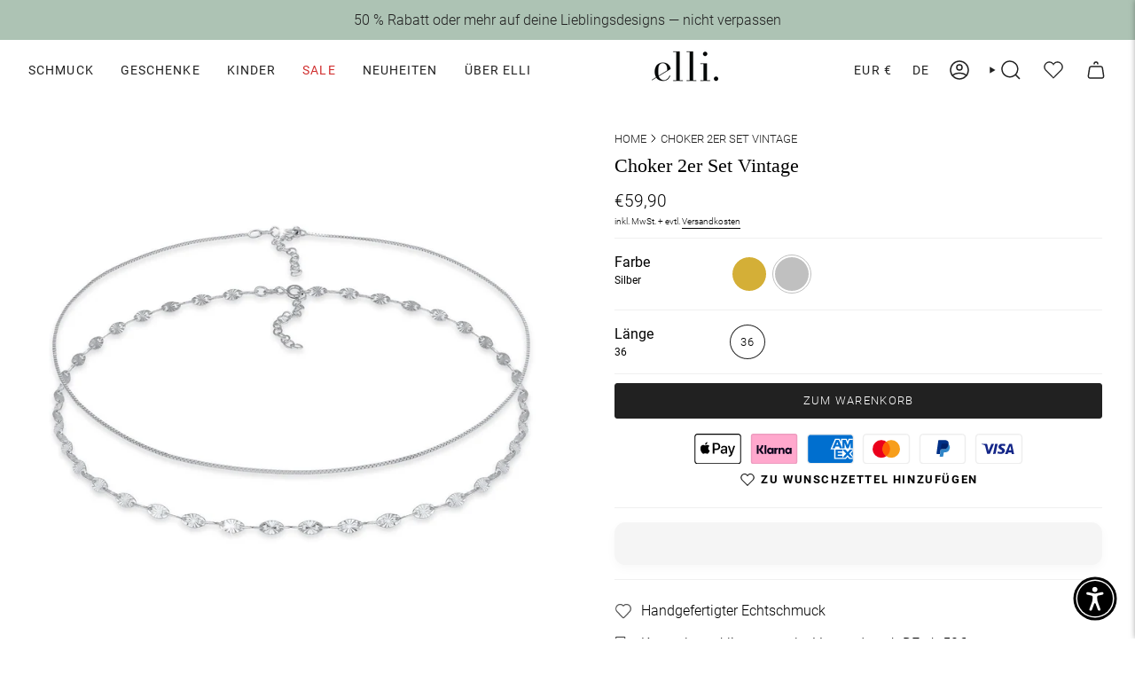

--- FILE ---
content_type: text/html; charset=utf-8
request_url: https://ellijewelry.com/products/choker-2er-set-vintage
body_size: 82016
content:
<!doctype html>
<html class="no-js no-touch supports-no-cookies" lang="de">
  <head>

    <!-- intelligems -->
  <script>
    window.Shopify = window.Shopify || {theme: {id: 177381409144, role: 'main' } };
    window._template = {
        directory: "",
        name: "product",
        suffix: ""
    };
  </script>
  <script type="module" blocking="render" fetchpriority="high" src="https://cdn.intelligems.io/esm/912d120c22ab/bundle.js"></script>
  <!-- intelligems -->
  
    
<!-- adtribute.io -->
<script>
  (()=>{if(window._adbs&&window._adbs.scriptLoaded)return;var e,t;window._adbq=window._adbq||[],window._adbs=window._adbs||{organizationId:"cm10iy9w30000ftya3mdjg90u",subDomain:"jg",environment:"prod"},window._adbs.topLevelDomain=(e=window.location.host.split("."),t=e.slice(-2).join("."),["com.br","co.uk","org.uk","gov.uk","edu.au","ac.uk","net.au","com.au","gov.au","mil.br"].includes(t)?e.slice(-3).join("."):t);let o=`https://${window._adbs.subDomain}.${window._adbs.topLevelDomain}/${window._adbs.organizationId}/client.js`,r=`https://collector.api.adtribute.io/${window._adbs.organizationId}/client.js`,i="_adbq",a=(()=>{var e="__storage_test__";try{return localStorage.setItem(e,e),localStorage.removeItem(e),!0}catch(e){return!1}})(),n=(e,t)=>{try{document.cookie=`${e}=${t}; expires=${new Date((new Date).getTime()+63072e6).toUTCString()}; domain=.${window._adbs.topLevelDomain}; path=/; secure;`}catch(e){console.error(e)}},d=()=>{let e;return(e=(e=a?localStorage.getItem(i):e)||(e=>{try{var o=e+"=",r=document.cookie.split(";");for(let t=0;t<r.length;t++){let e=r[t];for(;" "===e.charAt(0);)e=e.substring(1);if(0===e.indexOf(o))return e.substring(o.length,e.length)}}catch(e){console.error(e)}})(i))?JSON.parse(e):[]},s=e=>{a?localStorage.setItem(i,JSON.stringify(e)):n(i,JSON.stringify(e))},c=()=>{var e=document.createElement("script"),t=(e.type="text/javascript",e.src=window._adbs.scriptSrc,e.async=!0,e.onerror=()=>{var e;window._adbs.scriptSrc===o?(window._adbs.scriptSrc=r,c()):(w++,e=1e3*Math.pow(2,w),setTimeout(()=>{window._adbs.scriptSrc=o,c()},e))},document.getElementsByTagName("script")[0]);t.parentNode.insertBefore(e,t)},w=(d().forEach(e=>window._adbq.push(e)),window._adbq.push(["track","web_event_pageview",{timestamp:(new Date).toISOString(),page_title:document.title,page_url:window.location.href,referrer_url:document.referrer}]),Object.defineProperty(window._adbq,"push",{enumerable:!0,configurable:!0,writable:!0,value(...r){for(let e=0,t=this.length,o=r.length;e<o;e++,t++)i=this[t]=r[e],a=void 0,(a=d()).push(i),s(a);var i,a}}),s(window._adbq),0);window._adbs.scriptSrc=o,c(),window._adbs.scriptLoaded=!0})();
</script>
<!-- adtribute.io -->
    
    <meta charset="UTF-8">
    <meta http-equiv="X-UA-Compatible" content="IE=edge">
    <meta name="viewport" content="width=device-width, initial-scale=1.0">
    <meta name="theme-color" content="#212121">
 <link rel="canonical" href="https://ellijewelry.com/products/choker-2er-set-vintage">
    <link
      rel="alternate"
      hreflang="x-default"
      
        href="https://ellijewelry.com/products/choker-2er-set-vintage"
      
    >
    <link
      rel="alternate"
      hreflang="de"
      
        href="https://ellijewelry.com/products/choker-2er-set-vintage"
      
    >
    <link
      rel="alternate"
      hreflang="en"
      
        href="https://ellijewelry.com/en/products/choker-2er-set-vintage"
      
    >
   
    <link rel="preconnect" href="https://cdn.shopify.com" crossorigin>
    <!-- ======================= Broadcast Theme V5.0.0 ========================= --><link rel="preconnect" href="https://fonts.shopifycdn.com" crossorigin><link href="//ellijewelry.com/cdn/shop/t/59/assets/theme.css?v=147660575429457684031754500797" as="style" rel="preload">
    <link href="//ellijewelry.com/cdn/shop/t/59/assets/vendor.js?v=93779096473886333451754500800" as="script" rel="preload">
    <link href="//ellijewelry.com/cdn/shop/t/59/assets/theme.dev.js?v=100248367141547050151765535970" as="script" rel="preload">

      <link rel="icon" type="image/png" href="//ellijewelry.com/cdn/shop/files/Elli_000000_Black.png?crop=center&height=32&v=1687170782&width=32">
    
    <!-- Title and description ================================================ -->

    <title>Choker 2er Set Vintage</title>
    
      <meta name="description" content="Dieses exklusive 36 cm lange Choker Vintage Ketten-Set, aus feinstem 925er Sterling Silber handgefertigt, begeistert durch seinen jugendlichen Charm. Das Schmuckstück im Vintage-Design strahlt durch seine aneinander gereihten Kettenglieder, die je nach Lichteinfall traumhaft glänzen. Als ideale Ergänzung für ein einzig">
    
    <meta property="og:site_name" content="Elli Jewelry">
<meta property="og:url" content="https://ellijewelry.com/products/choker-2er-set-vintage">
<meta property="og:title" content="Choker 2er Set Vintage">
<meta property="og:type" content="product">
<meta property="og:description" content="Dieses exklusive 36 cm lange Choker Vintage Ketten-Set, aus feinstem 925er Sterling Silber handgefertigt, begeistert durch seinen jugendlichen Charm. Das Schmuckstück im Vintage-Design strahlt durch seine aneinander gereihten Kettenglieder, die je nach Lichteinfall traumhaft glänzen. Als ideale Ergänzung für ein einzig"><meta property="og:image" content="http://ellijewelry.com/cdn/shop/files/84098-image-squared-1-1640659739.jpg?v=1722624392">
  <meta property="og:image:secure_url" content="https://ellijewelry.com/cdn/shop/files/84098-image-squared-1-1640659739.jpg?v=1722624392">
  <meta property="og:image:width" content="1524">
  <meta property="og:image:height" content="1524"><meta property="og:price:amount" content="59,90">
  <meta property="og:price:currency" content="EUR"><meta name="twitter:card" content="summary_large_image">
<meta name="twitter:title" content="Choker 2er Set Vintage">
<meta name="twitter:description" content="Dieses exklusive 36 cm lange Choker Vintage Ketten-Set, aus feinstem 925er Sterling Silber handgefertigt, begeistert durch seinen jugendlichen Charm. Das Schmuckstück im Vintage-Design strahlt durch seine aneinander gereihten Kettenglieder, die je nach Lichteinfall traumhaft glänzen. Als ideale Ergänzung für ein einzig">
    <!-- CSS ================================================================== -->
    <link href="//ellijewelry.com/cdn/shop/t/59/assets/font-settings.css?v=150701307137139637181762770484" rel="stylesheet" type="text/css" media="all" />
    
<style data-shopify>

:root {--scrollbar-width: 0px;





--COLOR-VIDEO-BG: rgba(26, 26, 26, 0.0);
--COLOR-BG-BRIGHTER: rgba(26, 26, 26, 0.0);--COLOR-BG: #ffffff;--COLOR-BG-TRANSPARENT: rgba(0, 0, 0, 0);
--COLOR-BG-SECONDARY: #F7F9FA;
--COLOR-BG-SECONDARY-LIGHTEN: #ffffff;
--COLOR-BG-RGB: 0, 0, 0;

--COLOR-TEXT-DARK: #000000;
--COLOR-TEXT: #212121;
--COLOR-TEXT-LIGHT: rgba(23, 23, 23, 0.7);


/* === Opacity shades of grey ===*/
--COLOR-A5:  rgba(33, 33, 33, 0.05);
--COLOR-A10: rgba(33, 33, 33, 0.1);
--COLOR-A15: rgba(33, 33, 33, 0.15);
--COLOR-A20: rgba(33, 33, 33, 0.2);
--COLOR-A25: rgba(33, 33, 33, 0.25);
--COLOR-A30: rgba(33, 33, 33, 0.3);
--COLOR-A35: rgba(33, 33, 33, 0.35);
--COLOR-A40: rgba(33, 33, 33, 0.4);
--COLOR-A45: rgba(33, 33, 33, 0.45);
--COLOR-A50: rgba(33, 33, 33, 0.5);
--COLOR-A55: rgba(33, 33, 33, 0.55);
--COLOR-A60: rgba(33, 33, 33, 0.6);
--COLOR-A65: rgba(33, 33, 33, 0.65);
--COLOR-A70: rgba(33, 33, 33, 0.7);
--COLOR-A75: rgba(33, 33, 33, 0.75);
--COLOR-A80: rgba(33, 33, 33, 0.8);
--COLOR-A85: rgba(33, 33, 33, 0.85);
--COLOR-A90: rgba(33, 33, 33, 0.9);
--COLOR-A95: rgba(33, 33, 33, 0.95);

--COLOR-BORDER: rgb(240, 240, 240);
--COLOR-BORDER-LIGHT: rgba(144, 144, 144, 0.6);
--COLOR-BORDER-HAIRLINE: rgba(0, 0, 0, 0.0);
--COLOR-BORDER-DARK: #bdbdbd;/* === Bright color ===*/
--COLOR-PRIMARY: #212121;
--COLOR-PRIMARY-HOVER: #000000;
--COLOR-PRIMARY-FADE: rgba(33, 33, 33, 0.05);
--COLOR-PRIMARY-FADE-HOVER: rgba(33, 33, 33, 0.1);
--COLOR-PRIMARY-LIGHT: #855656;--COLOR-PRIMARY-OPPOSITE: rgba(255, 255, 255, 0.0);



/* === link Color ===*/
--COLOR-LINK: #212121;
--COLOR-LINK-HOVER: rgba(33, 33, 33, 0.7);
--COLOR-LINK-FADE: rgba(33, 33, 33, 0.05);
--COLOR-LINK-FADE-HOVER: rgba(33, 33, 33, 0.1);--COLOR-LINK-OPPOSITE: rgba(255, 255, 255, 0.0);


/* === Product grid sale tags ===*/
--COLOR-SALE-BG: #f0f0f0;
--COLOR-SALE-TEXT: #212121;--COLOR-SALE-TEXT-SECONDARY: #f0f0f0;

/* === Product grid badges ===*/
--COLOR-BADGE-BG: #ffffff;
--COLOR-BADGE-TEXT: #212121;

/* === Product sale color ===*/
--COLOR-SALE: #d20000;

/* === Gray background on Product grid items ===*/--filter-bg: 1.0;/* === Helper colors for form error states ===*/
--COLOR-ERROR: #721C24;
--COLOR-ERROR-BG: #F8D7DA;
--COLOR-ERROR-BORDER: #F5C6CB;



  --RADIUS: 3px;
  --RADIUS-SELECT: 3px;

--COLOR-HEADER-BG: #ffffff;--COLOR-HEADER-BG-TRANSPARENT: rgba(255, 255, 255, 0);
--COLOR-HEADER-LINK: #212121;
--COLOR-HEADER-LINK-HOVER: rgba(33, 33, 33, 0.7);

--COLOR-MENU-BG: #ffffff;
--COLOR-MENU-LINK: #212121;
--COLOR-MENU-LINK-HOVER: rgba(33, 33, 33, 0.7);
--COLOR-SUBMENU-BG: #ffffff;
--COLOR-SUBMENU-LINK: #212121;
--COLOR-SUBMENU-LINK-HOVER: rgba(33, 33, 33, 0.7);
--COLOR-SUBMENU-TEXT-LIGHT: #646464;
--COLOR-MENU-TRANSPARENT: #ffffff;
--COLOR-MENU-TRANSPARENT-HOVER: rgba(255, 255, 255, 0.7);

--COLOR-FOOTER-BG: #ffffff;
--COLOR-FOOTER-TEXT: #212121;
--COLOR-FOOTER-TEXT-A35: rgba(33, 33, 33, 0.35);
--COLOR-FOOTER-TEXT-A75: rgba(33, 33, 33, 0.75);
--COLOR-FOOTER-LINK: #212121;
--COLOR-FOOTER-LINK-HOVER: rgba(33, 33, 33, 0.7);
--COLOR-FOOTER-BORDER: #212121;

--TRANSPARENT: rgba(255, 255, 255, 0);

/* === Default overlay opacity ===*/
--overlay-opacity: 0;
--underlay-opacity: 1;
--underlay-bg: rgba(0,0,0,0.4);

/* === Custom Cursor ===*/
--ICON-ZOOM-IN: url( "//ellijewelry.com/cdn/shop/t/59/assets/icon-zoom-in.svg?v=182473373117644429561754500797" );
--ICON-ZOOM-OUT: url( "//ellijewelry.com/cdn/shop/t/59/assets/icon-zoom-out.svg?v=101497157853986683871754500798" );

/* === Custom Icons ===*/


  
  --ICON-ADD-BAG: url( "//ellijewelry.com/cdn/shop/t/59/assets/icon-add-bag-medium.svg?v=139170916092727621901754500796" );
  --ICON-ADD-CART: url( "//ellijewelry.com/cdn/shop/t/59/assets/icon-add-cart-medium.svg?v=57635405022452982901754500798" );
  --ICON-ARROW-LEFT: url( "//ellijewelry.com/cdn/shop/t/59/assets/icon-arrow-left-medium.svg?v=98614866157451683461754500793" );
  --ICON-ARROW-RIGHT: url( "//ellijewelry.com/cdn/shop/t/59/assets/icon-arrow-right-medium.svg?v=127385474140982877711754500795" );
  --ICON-SELECT: url("//ellijewelry.com/cdn/shop/t/59/assets/icon-select-medium.svg?19956");


--PRODUCT-GRID-ASPECT-RATIO: 100%;

/* === Typography ===*/
--FONT-WEIGHT-BODY: 300;
--FONT-WEIGHT-BODY-BOLD: 400;

--FONT-STACK-BODY: Roboto, sans-serif;
--FONT-STYLE-BODY: normal;
--FONT-STYLE-BODY-ITALIC: italic;
--FONT-ADJUST-BODY: 1.0;

--FONT-WEIGHT-HEADING: 400;
--FONT-WEIGHT-HEADING-BOLD: 500;

--FONT-STACK-HEADING: "Bodoni Moda", serif;
--FONT-STYLE-HEADING: normal;
--FONT-STYLE-HEADING-ITALIC: italic;
--FONT-ADJUST-HEADING: 0.95;

--FONT-STACK-NAV: Roboto, sans-serif;
--FONT-STYLE-NAV: normal;
--FONT-STYLE-NAV-ITALIC: italic;
--FONT-ADJUST-NAV: 1.0;

--FONT-WEIGHT-NAV: 300;
--FONT-WEIGHT-NAV-BOLD: 400;

--FONT-SIZE-BASE: 1.0rem;
--FONT-SIZE-BASE-PERCENT: 1.0;

/* === Parallax ===*/
--PARALLAX-STRENGTH-MIN: 120.0%;
--PARALLAX-STRENGTH-MAX: 130.0%;--COLUMNS: 4;
--COLUMNS-MEDIUM: 3;
--COLUMNS-SMALL: 2;
--COLUMNS-MOBILE: 1;--LAYOUT-OUTER: 32px;
  --LAYOUT-GUTTER: 32px;
  --LAYOUT-OUTER-MEDIUM: 22px;
  --LAYOUT-GUTTER-MEDIUM: 22px;
  --LAYOUT-OUTER-SMALL: 16px;
  --LAYOUT-GUTTER-SMALL: 16px;--base-animation-delay: 0ms;
--line-height-normal: 1.375; /* Equals to line-height: normal; */
--max-lines: 2;--SIDEBAR-WIDTH: 270px;
  --SIDEBAR-WIDTH-MEDIUM: 258px;--DRAWER-WIDTH: 380px;--ICON-STROKE-WIDTH: 1.5px;

--COLOR-TEXT-DARK: #000000;
--COLOR-TEXT:#000000;
--COLOR-TEXT-LIGHT: #212121;



/* === Button General ===*/
--BTN-FONT-STACK: Roboto, sans-serif;
--BTN-FONT-WEIGHT: 300;
--BTN-FONT-STYLE: normal;
--BTN-FONT-SIZE: 13px;

--BTN-LETTER-SPACING: 0.1em;
--BTN-UPPERCASE: uppercase;
--BTN-TEXT-ARROW-OFFSET: -1px;

/* === Button Primary ===*/
--BTN-PRIMARY-BORDER-COLOR: #212121;
--BTN-PRIMARY-BG-COLOR: #212121;
--BTN-PRIMARY-TEXT-COLOR: #ffffff;


  --BTN-PRIMARY-BG-COLOR-BRIGHTER: #3b3b3b;


/* === Button Secondary ===*/
--BTN-SECONDARY-BORDER-COLOR: #8191A4;
--BTN-SECONDARY-BG-COLOR: #8191A4;
--BTN-SECONDARY-TEXT-COLOR: #ffffff;


  --BTN-SECONDARY-BG-COLOR-BRIGHTER: #728499;


/* === Button White ===*/
--TEXT-BTN-BORDER-WHITE: #fff;
--TEXT-BTN-BG-WHITE: #fff;
--TEXT-BTN-WHITE: #000;
--TEXT-BTN-BG-WHITE-BRIGHTER: #f2f2f2;

/* === Button Black ===*/
--TEXT-BTN-BG-BLACK: #000;
--TEXT-BTN-BORDER-BLACK: #000;
--TEXT-BTN-BLACK: #fff;
--TEXT-BTN-BG-BLACK-BRIGHTER: #1a1a1a;

/* === Cart Gradient ===*/


  --FREE-SHIPPING-GRADIENT: linear-gradient(to right, var(--COLOR-PRIMARY-LIGHT) 0%, var(--COLOR-PRIMARY) 100%);


/* Swatch Size Variables */
--SWATCH-SIZE: 16px;
}

/* ::backdrop {
  --underlay-opacity: 1;
  --underlay-bg: rgba(0,0,0,0.4);
} */



</style>

    <link href="//ellijewelry.com/cdn/shop/t/59/assets/theme.css?v=147660575429457684031754500797" rel="stylesheet" type="text/css" media="all" />
    <link rel="stylesheet" href="//ellijewelry.com/cdn/shop/t/59/assets/font-styles.css?v=163774269346046971491754500794" media="print" onload="this.media='all'">
    

    <script>
      if (window.navigator.userAgent.indexOf('MSIE ') > 0 || window.navigator.userAgent.indexOf('Trident/') > 0) {
        document.documentElement.className = document.documentElement.className + ' ie';
        var scripts = document.getElementsByTagName('script')[0];
        var polyfill = document.createElement("script");
        polyfill.defer = true;
        polyfill.src = "//ellijewelry.com/cdn/shop/t/59/assets/ie11.js?v=144489047535103983231754500799";
        scripts.parentNode.insertBefore(polyfill, scripts);
      } else {
        document.documentElement.className = document.documentElement.className.replace('no-js', 'js');
      }
      let root = '/';
      if (root[root.length - 1] !== '/') {
        root = root + '/';
      }
      window.theme = {
        routes: {
          root: root,
          cart_url: '/cart',
          cart_add_url: '/cart/add',
          cart_change_url: '/cart/change',
          product_recommendations_url: '/recommendations/products',
          predictive_search_url: '/search/suggest',
          addresses_url: '/account/addresses'
        },
        assets: {
          photoswipe: '//ellijewelry.com/cdn/shop/t/59/assets/photoswipe.js?v=6445614344472178311754500794',
          smoothscroll: '//ellijewelry.com/cdn/shop/t/59/assets/smoothscroll.js?v=37906625415260927261754500796',
          swatches: '//ellijewelry.com/cdn/shop/t/59/assets/swatches.json?v=84929326144997605411754500796',
          base: "//ellijewelry.com/cdn/shop/t/59/assets/",
        },
        strings: {
          addToCart: "Zum Warenkorb",
          soldOut: "Bald wieder da",
          from: "Ab",
          preOrder: "Vorbestellung",
          sale: "Sale",
          subscription: "Abonnement",
          unavailable: "Nicht verfügbar",
          unitPrice: "Einheitspreis",
          unitPriceSeparator: "pro",
          shippingCalcSubmitButton: "Versand wird berechnet",
          shippingCalcSubmitButtonDisabled: "Berechnen …",
          selectValue: "Wert auswählen",
          selectColor: "Wähle Farbe",
          oneColor: "Farbe",
          otherColor: "Farben",
          upsellAddToCart: "Hinzufügen",
          free: "Kostenlos",
          swatchesColor: "Color, Colour, Farbe"
        },
        settings: {
          customerLoggedIn: null ? true : false,
          cartDrawerEnabled: false,
          enableQuickAdd: true,
          enableAnimations: false,
          transparentHeader: false,
          variantOnSale: true,
        },
        moneyFormat: false ? "€{{amount_with_comma_separator}} EUR" : "€{{amount_with_comma_separator}}",
        moneyWithoutCurrencyFormat: "€{{amount_with_comma_separator}}",
        moneyWithCurrencyFormat: "€{{amount_with_comma_separator}} EUR",
        subtotal: 0,
        info: {
          name: 'broadcast'
        },
        version: '5.0.0'
      };
      if (window.performance) {
        window.performance.mark('init');
      } else {
        window.fastNetworkAndCPU = false;
      }
    </script>
    
    <!-- Theme Javascript ============================================================== -->
    <script src="//ellijewelry.com/cdn/shop/t/59/assets/vendor.js?v=93779096473886333451754500800" defer="defer"></script>
    <script src="//ellijewelry.com/cdn/shop/t/59/assets/theme.dev.js?v=100248367141547050151765535970" defer="defer"></script><script>window.performance && window.performance.mark && window.performance.mark('shopify.content_for_header.start');</script><meta name="facebook-domain-verification" content="o6moih9p63ujk9gqam1onhao5qwbco">
<meta id="shopify-digital-wallet" name="shopify-digital-wallet" content="/75431706907/digital_wallets/dialog">
<meta name="shopify-checkout-api-token" content="949db38501de1a3a4bffcca64d72648c">
<meta id="in-context-paypal-metadata" data-shop-id="75431706907" data-venmo-supported="false" data-environment="production" data-locale="de_DE" data-paypal-v4="true" data-currency="EUR">
<link rel="alternate" type="application/json+oembed" href="https://ellijewelry.com/products/choker-2er-set-vintage.oembed">
<script async="async" src="/checkouts/internal/preloads.js?locale=de-DE"></script>
<link rel="preconnect" href="https://shop.app" crossorigin="anonymous">
<script async="async" src="https://shop.app/checkouts/internal/preloads.js?locale=de-DE&shop_id=75431706907" crossorigin="anonymous"></script>
<script id="apple-pay-shop-capabilities" type="application/json">{"shopId":75431706907,"countryCode":"DE","currencyCode":"EUR","merchantCapabilities":["supports3DS"],"merchantId":"gid:\/\/shopify\/Shop\/75431706907","merchantName":"Elli Jewelry","requiredBillingContactFields":["postalAddress","email"],"requiredShippingContactFields":["postalAddress","email"],"shippingType":"shipping","supportedNetworks":["visa","maestro","masterCard","amex"],"total":{"type":"pending","label":"Elli Jewelry","amount":"1.00"},"shopifyPaymentsEnabled":true,"supportsSubscriptions":true}</script>
<script id="shopify-features" type="application/json">{"accessToken":"949db38501de1a3a4bffcca64d72648c","betas":["rich-media-storefront-analytics"],"domain":"ellijewelry.com","predictiveSearch":true,"shopId":75431706907,"locale":"de"}</script>
<script>var Shopify = Shopify || {};
Shopify.shop = "elli-julieandgrace.myshopify.com";
Shopify.locale = "de";
Shopify.currency = {"active":"EUR","rate":"1.0"};
Shopify.country = "DE";
Shopify.theme = {"name":"shopify-theme-ElliJewelry\/master","id":177381409144,"schema_name":"Broadcast","schema_version":"5.0.0","theme_store_id":null,"role":"main"};
Shopify.theme.handle = "null";
Shopify.theme.style = {"id":null,"handle":null};
Shopify.cdnHost = "ellijewelry.com/cdn";
Shopify.routes = Shopify.routes || {};
Shopify.routes.root = "/";</script>
<script type="module">!function(o){(o.Shopify=o.Shopify||{}).modules=!0}(window);</script>
<script>!function(o){function n(){var o=[];function n(){o.push(Array.prototype.slice.apply(arguments))}return n.q=o,n}var t=o.Shopify=o.Shopify||{};t.loadFeatures=n(),t.autoloadFeatures=n()}(window);</script>
<script>
  window.ShopifyPay = window.ShopifyPay || {};
  window.ShopifyPay.apiHost = "shop.app\/pay";
  window.ShopifyPay.redirectState = null;
</script>
<script id="shop-js-analytics" type="application/json">{"pageType":"product"}</script>
<script defer="defer" async type="module" src="//ellijewelry.com/cdn/shopifycloud/shop-js/modules/v2/client.init-shop-cart-sync_CqW1pdan.de.esm.js"></script>
<script defer="defer" async type="module" src="//ellijewelry.com/cdn/shopifycloud/shop-js/modules/v2/chunk.common_CnfwdMT9.esm.js"></script>
<script type="module">
  await import("//ellijewelry.com/cdn/shopifycloud/shop-js/modules/v2/client.init-shop-cart-sync_CqW1pdan.de.esm.js");
await import("//ellijewelry.com/cdn/shopifycloud/shop-js/modules/v2/chunk.common_CnfwdMT9.esm.js");

  window.Shopify.SignInWithShop?.initShopCartSync?.({"fedCMEnabled":true,"windoidEnabled":true});

</script>
<script>
  window.Shopify = window.Shopify || {};
  if (!window.Shopify.featureAssets) window.Shopify.featureAssets = {};
  window.Shopify.featureAssets['shop-js'] = {"shop-cart-sync":["modules/v2/client.shop-cart-sync_CrkZf81D.de.esm.js","modules/v2/chunk.common_CnfwdMT9.esm.js"],"shop-button":["modules/v2/client.shop-button_B2EfINiE.de.esm.js","modules/v2/chunk.common_CnfwdMT9.esm.js"],"init-shop-email-lookup-coordinator":["modules/v2/client.init-shop-email-lookup-coordinator_4j55U4ge.de.esm.js","modules/v2/chunk.common_CnfwdMT9.esm.js"],"init-fed-cm":["modules/v2/client.init-fed-cm_Droe1H6p.de.esm.js","modules/v2/chunk.common_CnfwdMT9.esm.js"],"init-windoid":["modules/v2/client.init-windoid_ClnbAyE-.de.esm.js","modules/v2/chunk.common_CnfwdMT9.esm.js"],"shop-toast-manager":["modules/v2/client.shop-toast-manager_B6br1fbA.de.esm.js","modules/v2/chunk.common_CnfwdMT9.esm.js"],"shop-cash-offers":["modules/v2/client.shop-cash-offers_B-5z9V1O.de.esm.js","modules/v2/chunk.common_CnfwdMT9.esm.js","modules/v2/chunk.modal_B6Z16tND.esm.js"],"init-shop-cart-sync":["modules/v2/client.init-shop-cart-sync_CqW1pdan.de.esm.js","modules/v2/chunk.common_CnfwdMT9.esm.js"],"avatar":["modules/v2/client.avatar_BTnouDA3.de.esm.js"],"shop-login-button":["modules/v2/client.shop-login-button_sFQQhPC_.de.esm.js","modules/v2/chunk.common_CnfwdMT9.esm.js","modules/v2/chunk.modal_B6Z16tND.esm.js"],"pay-button":["modules/v2/client.pay-button_B4SjwO10.de.esm.js","modules/v2/chunk.common_CnfwdMT9.esm.js"],"init-customer-accounts":["modules/v2/client.init-customer-accounts_CORcfDPP.de.esm.js","modules/v2/client.shop-login-button_sFQQhPC_.de.esm.js","modules/v2/chunk.common_CnfwdMT9.esm.js","modules/v2/chunk.modal_B6Z16tND.esm.js"],"checkout-modal":["modules/v2/client.checkout-modal_D4o8PyjM.de.esm.js","modules/v2/chunk.common_CnfwdMT9.esm.js","modules/v2/chunk.modal_B6Z16tND.esm.js"],"init-customer-accounts-sign-up":["modules/v2/client.init-customer-accounts-sign-up_RPVIhm2X.de.esm.js","modules/v2/client.shop-login-button_sFQQhPC_.de.esm.js","modules/v2/chunk.common_CnfwdMT9.esm.js","modules/v2/chunk.modal_B6Z16tND.esm.js"],"init-shop-for-new-customer-accounts":["modules/v2/client.init-shop-for-new-customer-accounts_D5txbYuH.de.esm.js","modules/v2/client.shop-login-button_sFQQhPC_.de.esm.js","modules/v2/chunk.common_CnfwdMT9.esm.js","modules/v2/chunk.modal_B6Z16tND.esm.js"],"shop-follow-button":["modules/v2/client.shop-follow-button_CAxR2HUu.de.esm.js","modules/v2/chunk.common_CnfwdMT9.esm.js","modules/v2/chunk.modal_B6Z16tND.esm.js"],"lead-capture":["modules/v2/client.lead-capture_D8KuH9Pg.de.esm.js","modules/v2/chunk.common_CnfwdMT9.esm.js","modules/v2/chunk.modal_B6Z16tND.esm.js"],"shop-login":["modules/v2/client.shop-login_EbXNvTVR.de.esm.js","modules/v2/chunk.common_CnfwdMT9.esm.js","modules/v2/chunk.modal_B6Z16tND.esm.js"],"payment-terms":["modules/v2/client.payment-terms_DgcQBOIs.de.esm.js","modules/v2/chunk.common_CnfwdMT9.esm.js","modules/v2/chunk.modal_B6Z16tND.esm.js"]};
</script>
<script>(function() {
  var isLoaded = false;
  function asyncLoad() {
    if (isLoaded) return;
    isLoaded = true;
    var urls = ["https:\/\/static.klaviyo.com\/onsite\/js\/klaviyo.js?company_id=W4tZ8t\u0026shop=elli-julieandgrace.myshopify.com","https:\/\/cdn.customily.com\/shopify\/static\/customily.shopify.script.js?shop=elli-julieandgrace.myshopify.com","https:\/\/quizify.arhamcommerce.com\/js\/shortcode.js?shop=elli-julieandgrace.myshopify.com","https:\/\/d26ky332zktp97.cloudfront.net\/shops\/umiKA59S7LZXLaxNZ\/colibrius-m.js?shop=elli-julieandgrace.myshopify.com"];
    for (var i = 0; i < urls.length; i++) {
      var s = document.createElement('script');
      s.type = 'text/javascript';
      s.async = true;
      s.src = urls[i];
      var x = document.getElementsByTagName('script')[0];
      x.parentNode.insertBefore(s, x);
    }
  };
  if(window.attachEvent) {
    window.attachEvent('onload', asyncLoad);
  } else {
    window.addEventListener('load', asyncLoad, false);
  }
})();</script>
<script id="__st">var __st={"a":75431706907,"offset":3600,"reqid":"6fb23cf4-8648-4f4f-9589-0507d70743d2-1768274342","pageurl":"ellijewelry.com\/products\/choker-2er-set-vintage","u":"9a17f7f2b4bc","p":"product","rtyp":"product","rid":8359633322267};</script>
<script>window.ShopifyPaypalV4VisibilityTracking = true;</script>
<script id="captcha-bootstrap">!function(){'use strict';const t='contact',e='account',n='new_comment',o=[[t,t],['blogs',n],['comments',n],[t,'customer']],c=[[e,'customer_login'],[e,'guest_login'],[e,'recover_customer_password'],[e,'create_customer']],r=t=>t.map((([t,e])=>`form[action*='/${t}']:not([data-nocaptcha='true']) input[name='form_type'][value='${e}']`)).join(','),a=t=>()=>t?[...document.querySelectorAll(t)].map((t=>t.form)):[];function s(){const t=[...o],e=r(t);return a(e)}const i='password',u='form_key',d=['recaptcha-v3-token','g-recaptcha-response','h-captcha-response',i],f=()=>{try{return window.sessionStorage}catch{return}},m='__shopify_v',_=t=>t.elements[u];function p(t,e,n=!1){try{const o=window.sessionStorage,c=JSON.parse(o.getItem(e)),{data:r}=function(t){const{data:e,action:n}=t;return t[m]||n?{data:e,action:n}:{data:t,action:n}}(c);for(const[e,n]of Object.entries(r))t.elements[e]&&(t.elements[e].value=n);n&&o.removeItem(e)}catch(o){console.error('form repopulation failed',{error:o})}}const l='form_type',E='cptcha';function T(t){t.dataset[E]=!0}const w=window,h=w.document,L='Shopify',v='ce_forms',y='captcha';let A=!1;((t,e)=>{const n=(g='f06e6c50-85a8-45c8-87d0-21a2b65856fe',I='https://cdn.shopify.com/shopifycloud/storefront-forms-hcaptcha/ce_storefront_forms_captcha_hcaptcha.v1.5.2.iife.js',D={infoText:'Durch hCaptcha geschützt',privacyText:'Datenschutz',termsText:'Allgemeine Geschäftsbedingungen'},(t,e,n)=>{const o=w[L][v],c=o.bindForm;if(c)return c(t,g,e,D).then(n);var r;o.q.push([[t,g,e,D],n]),r=I,A||(h.body.append(Object.assign(h.createElement('script'),{id:'captcha-provider',async:!0,src:r})),A=!0)});var g,I,D;w[L]=w[L]||{},w[L][v]=w[L][v]||{},w[L][v].q=[],w[L][y]=w[L][y]||{},w[L][y].protect=function(t,e){n(t,void 0,e),T(t)},Object.freeze(w[L][y]),function(t,e,n,w,h,L){const[v,y,A,g]=function(t,e,n){const i=e?o:[],u=t?c:[],d=[...i,...u],f=r(d),m=r(i),_=r(d.filter((([t,e])=>n.includes(e))));return[a(f),a(m),a(_),s()]}(w,h,L),I=t=>{const e=t.target;return e instanceof HTMLFormElement?e:e&&e.form},D=t=>v().includes(t);t.addEventListener('submit',(t=>{const e=I(t);if(!e)return;const n=D(e)&&!e.dataset.hcaptchaBound&&!e.dataset.recaptchaBound,o=_(e),c=g().includes(e)&&(!o||!o.value);(n||c)&&t.preventDefault(),c&&!n&&(function(t){try{if(!f())return;!function(t){const e=f();if(!e)return;const n=_(t);if(!n)return;const o=n.value;o&&e.removeItem(o)}(t);const e=Array.from(Array(32),(()=>Math.random().toString(36)[2])).join('');!function(t,e){_(t)||t.append(Object.assign(document.createElement('input'),{type:'hidden',name:u})),t.elements[u].value=e}(t,e),function(t,e){const n=f();if(!n)return;const o=[...t.querySelectorAll(`input[type='${i}']`)].map((({name:t})=>t)),c=[...d,...o],r={};for(const[a,s]of new FormData(t).entries())c.includes(a)||(r[a]=s);n.setItem(e,JSON.stringify({[m]:1,action:t.action,data:r}))}(t,e)}catch(e){console.error('failed to persist form',e)}}(e),e.submit())}));const S=(t,e)=>{t&&!t.dataset[E]&&(n(t,e.some((e=>e===t))),T(t))};for(const o of['focusin','change'])t.addEventListener(o,(t=>{const e=I(t);D(e)&&S(e,y())}));const B=e.get('form_key'),M=e.get(l),P=B&&M;t.addEventListener('DOMContentLoaded',(()=>{const t=y();if(P)for(const e of t)e.elements[l].value===M&&p(e,B);[...new Set([...A(),...v().filter((t=>'true'===t.dataset.shopifyCaptcha))])].forEach((e=>S(e,t)))}))}(h,new URLSearchParams(w.location.search),n,t,e,['guest_login'])})(!0,!0)}();</script>
<script integrity="sha256-4kQ18oKyAcykRKYeNunJcIwy7WH5gtpwJnB7kiuLZ1E=" data-source-attribution="shopify.loadfeatures" defer="defer" src="//ellijewelry.com/cdn/shopifycloud/storefront/assets/storefront/load_feature-a0a9edcb.js" crossorigin="anonymous"></script>
<script crossorigin="anonymous" defer="defer" src="//ellijewelry.com/cdn/shopifycloud/storefront/assets/shopify_pay/storefront-65b4c6d7.js?v=20250812"></script>
<script data-source-attribution="shopify.dynamic_checkout.dynamic.init">var Shopify=Shopify||{};Shopify.PaymentButton=Shopify.PaymentButton||{isStorefrontPortableWallets:!0,init:function(){window.Shopify.PaymentButton.init=function(){};var t=document.createElement("script");t.src="https://ellijewelry.com/cdn/shopifycloud/portable-wallets/latest/portable-wallets.de.js",t.type="module",document.head.appendChild(t)}};
</script>
<script data-source-attribution="shopify.dynamic_checkout.buyer_consent">
  function portableWalletsHideBuyerConsent(e){var t=document.getElementById("shopify-buyer-consent"),n=document.getElementById("shopify-subscription-policy-button");t&&n&&(t.classList.add("hidden"),t.setAttribute("aria-hidden","true"),n.removeEventListener("click",e))}function portableWalletsShowBuyerConsent(e){var t=document.getElementById("shopify-buyer-consent"),n=document.getElementById("shopify-subscription-policy-button");t&&n&&(t.classList.remove("hidden"),t.removeAttribute("aria-hidden"),n.addEventListener("click",e))}window.Shopify?.PaymentButton&&(window.Shopify.PaymentButton.hideBuyerConsent=portableWalletsHideBuyerConsent,window.Shopify.PaymentButton.showBuyerConsent=portableWalletsShowBuyerConsent);
</script>
<script data-source-attribution="shopify.dynamic_checkout.cart.bootstrap">document.addEventListener("DOMContentLoaded",(function(){function t(){return document.querySelector("shopify-accelerated-checkout-cart, shopify-accelerated-checkout")}if(t())Shopify.PaymentButton.init();else{new MutationObserver((function(e,n){t()&&(Shopify.PaymentButton.init(),n.disconnect())})).observe(document.body,{childList:!0,subtree:!0})}}));
</script>
<link id="shopify-accelerated-checkout-styles" rel="stylesheet" media="screen" href="https://ellijewelry.com/cdn/shopifycloud/portable-wallets/latest/accelerated-checkout-backwards-compat.css" crossorigin="anonymous">
<style id="shopify-accelerated-checkout-cart">
        #shopify-buyer-consent {
  margin-top: 1em;
  display: inline-block;
  width: 100%;
}

#shopify-buyer-consent.hidden {
  display: none;
}

#shopify-subscription-policy-button {
  background: none;
  border: none;
  padding: 0;
  text-decoration: underline;
  font-size: inherit;
  cursor: pointer;
}

#shopify-subscription-policy-button::before {
  box-shadow: none;
}

      </style>
<script id="sections-script" data-sections="footer" defer="defer" src="//ellijewelry.com/cdn/shop/t/59/compiled_assets/scripts.js?19956"></script>
<script>window.performance && window.performance.mark && window.performance.mark('shopify.content_for_header.end');</script>
   
   

    <script>
    
    
    
    
    var gsf_conversion_data = {page_type : 'product', event : 'view_item', data : {product_data : [{variant_id : 45481624731931, product_id : 8359633322267, name : "Choker 2er Set Vintage", price : "59.90", currency : "EUR", sku : "0101590721_36", brand : "Elli", variant : "Silber / 36", category : "Halskette", quantity : "14" }], total_price : "59.90", shop_currency : "EUR"}};
    
</script>
  <!-- Added with Analyzify V3.0 - Nov 11, 2023 11:23 am -->

<!-- Google Tag Manager -->
<script>(function(w,d,s,l,i){w[l]=w[l]||[];w[l].push({'gtm.start':
            new Date().getTime(),event:'gtm.js'});var f=d.getElementsByTagName(s)[0],
        j=d.createElement(s),dl=l!='dataLayer'?'&l='+l:'';j.async=true;j.src=
        'https://www.googletagmanager.com/gtm.js?id='+i+dl;f.parentNode.insertBefore(j,f);
    })(window,document,'script','dataLayer','GTM-MVNWGHJQ');</script>
<!-- End Google Tag Manager -->

<script type="text/javascript">
    window.dataLayer = window.dataLayer || [];
    window.analyzify = {
        pageFly: false, // Set this to true if you are using PageFly in your website
        send_unhashed_email: false, // Set this to true if you would like to collect unhashed email address of logged in users.
        g_feed_region: 'DE', // Change this if your Google Ads feed is in another region
        analyzify_version: '3.0', // Analyzify version information
        version: '3.0', // Analyzify version installed to this store
        logging: false, // Enable this to see Analyzify logs in console
        logs: [],  // An array to store log messages
        stopAtLog: false, // Set this to true if you want to use a debugger while logging
        //Modify the following button attributes if you do not see any ee_addToCart datalayer event when you click add to cart button in any product detail page.
        addtocart_btn_attributes: {
        },
        wishlist_btn_attributes: {
            "class": ["test-wishlist"]
        },
        //Modify the following element attribute if you see that quantity being pushed to datalayer is wrong when you try to add the a product to the cart with more than 1 as quantity.
        product_quantity:{
            "name": ["quantity"]
        },
        //Modify the following button attributes if you do not see any ee_removeFromCart datalayer event when you remove any item from the cart in the cart page.
        removefromcart_btn_attributes: {
            "data-remove-item": ["cart-template"],
            "data-cart-remove": ["Remove"],
            "aria-label": ["Remove"],
            "class": ["cart__remove-btn", "cart__remove", "cart__removee", "cart-item__remove", "item-remove"],
            "id": [],
            "href": ["/cart/change?id=", "/cart/change?line="]
        },
        //Modify the following button attributes if you do not see ee_checkout datalayer event when you click "checkout" button in the cart page or cart drawer.
        checkout_btn_attributes: {
            "name": ["checkout"],
            "class": ["checkout-btn", "upcart-checkout-button", "cart__submit"],
            "href": ["/checkout"]
        },
        //Modify the following button attributes if you do not see any ee_productClick datalayer event when you click to a product in collection pages.
        collection_prod_click_attributes: {
            "href": ["/products/"],
            "class": ["boost-pfs-addtocart-select-options"]
        },
        //Modify the following button attributes if you do not see any ee_addToCart datalayer event when you click add to cart button in any collection pages.
        collection_atc_attributes: {
        },
        //Modify the following button attributes if you do not see any ee_productClick datalayer event when you click to a product in search result pages.
        search_prod_click_attributes: {
            "href": ["/products/"]
        },
        //In this section, we are adding eventListeners for add-to-cart functionality for stores using customizable products with relevant applications.
        global_atc_functions: ["pplrAddToCartCompleted"],
        rebuy_atc_rfc: false,
    };

    analyzify.log = function(t) {
        if (window.analyzify.logging && t != null) {
            console.log(`** Analyzify Logger: ${typeof t === 'object' ? '\n' : ''}`, t);
            analyzify.logs.push(t);
            if (analyzify.stopAtLog) {
                debugger;
            }
        }
    };

    window.analyzify.Initialize = function() {
        window.analyzify.loadScript = function(callback) {
            callback();
        }

        window.analyzify.AppStart = function(){

            const detectedCart = {"note":null,"attributes":{},"original_total_price":0,"total_price":0,"total_discount":0,"total_weight":0.0,"item_count":0,"items":[],"requires_shipping":false,"currency":"EUR","items_subtotal_price":0,"cart_level_discount_applications":[],"checkout_charge_amount":0};
            const detectedCurrency = detectedCart.currency;

            

            const sh_info_obj = {
                event: 'sh_info',
                page_type: "Product",
                page_currency: detectedCurrency,
                user: {
                    type: 'visitor',
                    
                }
            }

            window.dataLayer.push(sh_info_obj);

            window.analyzify.GetClickedProductPosition = function(elementHref, sku){
                if(sku != ''){
                    
                    return 0;
                }else{
                    var elementIndex = -1
                    collectionProductsElements = document.querySelectorAll('main a[href*="/products/"]');

                    let hrefValues = [];
                    let uniqueCollectionProductsElements = [];
                    
                    collectionProductsElements.forEach((element) => {
                      let href = element.getAttribute('href');
                      if (!hrefValues.includes(href)) {
                        uniqueCollectionProductsElements.push(element);
                        hrefValues.push(href);
                      }
                    });
  
                    uniqueCollectionProductsElements.forEach(function(element,index){
                        if (element.href.includes(elementHref)) {elementIndex = index + 1};
                    });
                    return elementIndex
                }
            }

            
            const productJson = {"id":8359633322267,"title":"Choker 2er Set Vintage","handle":"choker-2er-set-vintage","description":"Dieses exklusive 36 cm lange Choker Vintage Ketten-Set, aus feinstem 925er Sterling Silber handgefertigt, begeistert durch seinen jugendlichen Charm. Das Schmuckstück im Vintage-Design strahlt durch seine aneinander gereihten Kettenglieder, die je nach Lichteinfall traumhaft glänzen. Als ideale Ergänzung für ein einzigartiges Schmuck -Ensemble oder einzeln getragen, enthält das Set eine feine klassische Venezianer-Kette. Eine Kombination die für jeden Look das gewisse Etwas enthält.\n\nChoker-Ketten liegen besonders nah am Hals an. Die Kette lässt sich um 3 cm erweitern.","published_at":"2023-06-29T18:57:18+02:00","created_at":"2023-06-29T17:19:20+02:00","vendor":"Elli","type":"Halskette","tags":["capsule:Vintage","category:Ketten","COSMIC SIGNS: Mystic \/ Symbolic \/ Celestial","sub-capsule:Whisper_Thin","sub-category:Einfache_Ketten"],"price":5990,"price_min":5990,"price_max":7990,"available":true,"price_varies":true,"compare_at_price":5990,"compare_at_price_min":5990,"compare_at_price_max":7990,"compare_at_price_varies":true,"variants":[{"id":45481624731931,"title":"Silber \/ 36","option1":"Silber","option2":"36","option3":null,"sku":"0101590721_36","requires_shipping":true,"taxable":true,"featured_image":{"id":46250552000795,"product_id":8359633322267,"position":1,"created_at":"2024-08-02T20:46:29+02:00","updated_at":"2024-08-02T20:46:32+02:00","alt":"Silber - Elli | Choker 2er Set Vintage | 925er Sterling Silber","width":1524,"height":1524,"src":"\/\/ellijewelry.com\/cdn\/shop\/files\/84098-image-squared-1-1640659739.jpg?v=1722624392","variant_ids":[45481624731931]},"available":true,"name":"Choker 2er Set Vintage - Silber \/ 36","public_title":"Silber \/ 36","options":["Silber","36"],"price":5990,"weight":6,"compare_at_price":5990,"inventory_management":"shopify","barcode":"4050878617967","featured_media":{"alt":"Silber - Elli | Choker 2er Set Vintage | 925er Sterling Silber","id":38671766520091,"position":1,"preview_image":{"aspect_ratio":1.0,"height":1524,"width":1524,"src":"\/\/ellijewelry.com\/cdn\/shop\/files\/84098-image-squared-1-1640659739.jpg?v=1722624392"}},"requires_selling_plan":false,"selling_plan_allocations":[]},{"id":45481624797467,"title":"Gold \/ 36","option1":"Gold","option2":"36","option3":null,"sku":"0101310721_36","requires_shipping":true,"taxable":true,"featured_image":{"id":46250552164635,"product_id":8359633322267,"position":2,"created_at":"2024-08-02T20:46:30+02:00","updated_at":"2024-08-02T20:46:32+02:00","alt":"Gold - Elli | Vintage Choker 2er Set | 925er Sterling Silber vergoldet","width":1524,"height":1524,"src":"\/\/ellijewelry.com\/cdn\/shop\/files\/84099-image-squared-1-1633655191.jpg?v=1722624392","variant_ids":[45481624797467]},"available":true,"name":"Choker 2er Set Vintage - Gold \/ 36","public_title":"Gold \/ 36","options":["Gold","36"],"price":7990,"weight":6,"compare_at_price":7990,"inventory_management":"shopify","barcode":"4050878617974","featured_media":{"alt":"Gold - Elli | Vintage Choker 2er Set | 925er Sterling Silber vergoldet","id":38671766552859,"position":2,"preview_image":{"aspect_ratio":1.0,"height":1524,"width":1524,"src":"\/\/ellijewelry.com\/cdn\/shop\/files\/84099-image-squared-1-1633655191.jpg?v=1722624392"}},"requires_selling_plan":false,"selling_plan_allocations":[]}],"images":["\/\/ellijewelry.com\/cdn\/shop\/files\/84098-image-squared-1-1640659739.jpg?v=1722624392","\/\/ellijewelry.com\/cdn\/shop\/files\/84099-image-squared-1-1633655191.jpg?v=1722624392","\/\/ellijewelry.com\/cdn\/shop\/files\/84098-image-squared-2-1640659747.jpg?v=1722624392","\/\/ellijewelry.com\/cdn\/shop\/files\/84099-image-squared-2-1633655195.jpg?v=1722624393","\/\/ellijewelry.com\/cdn\/shop\/files\/84098-image-squared-3-1640659751.jpg?v=1722624393","\/\/ellijewelry.com\/cdn\/shop\/files\/84099-image-squared-3-1633655198.jpg?v=1722624393","\/\/ellijewelry.com\/cdn\/shop\/files\/84098-image-squared-4-1640659756.jpg?v=1722624394","\/\/ellijewelry.com\/cdn\/shop\/files\/84099-image-squared-4-1633655201.jpg?v=1722624395","\/\/ellijewelry.com\/cdn\/shop\/files\/84098-image-squared-5-1640659771.jpg?v=1722624395","\/\/ellijewelry.com\/cdn\/shop\/files\/84099-image-squared-5-1633655214.jpg?v=1722624395","\/\/ellijewelry.com\/cdn\/shop\/files\/84098-image-squared-6-1640659779.jpg?v=1722624395","\/\/ellijewelry.com\/cdn\/shop\/files\/84099-image-squared-6-1633655217.jpg?v=1722624395"],"featured_image":"\/\/ellijewelry.com\/cdn\/shop\/files\/84098-image-squared-1-1640659739.jpg?v=1722624392","options":["Farbe","Länge"],"media":[{"alt":"Silber - Elli | Choker 2er Set Vintage | 925er Sterling Silber","id":38671766520091,"position":1,"preview_image":{"aspect_ratio":1.0,"height":1524,"width":1524,"src":"\/\/ellijewelry.com\/cdn\/shop\/files\/84098-image-squared-1-1640659739.jpg?v=1722624392"},"aspect_ratio":1.0,"height":1524,"media_type":"image","src":"\/\/ellijewelry.com\/cdn\/shop\/files\/84098-image-squared-1-1640659739.jpg?v=1722624392","width":1524},{"alt":"Gold - Elli | Vintage Choker 2er Set | 925er Sterling Silber vergoldet","id":38671766552859,"position":2,"preview_image":{"aspect_ratio":1.0,"height":1524,"width":1524,"src":"\/\/ellijewelry.com\/cdn\/shop\/files\/84099-image-squared-1-1633655191.jpg?v=1722624392"},"aspect_ratio":1.0,"height":1524,"media_type":"image","src":"\/\/ellijewelry.com\/cdn\/shop\/files\/84099-image-squared-1-1633655191.jpg?v=1722624392","width":1524},{"alt":"Silber - Elli | Choker 2er Set Vintage | 925er Sterling Silber","id":38671766651163,"position":3,"preview_image":{"aspect_ratio":1.0,"height":1524,"width":1524,"src":"\/\/ellijewelry.com\/cdn\/shop\/files\/84098-image-squared-2-1640659747.jpg?v=1722624392"},"aspect_ratio":1.0,"height":1524,"media_type":"image","src":"\/\/ellijewelry.com\/cdn\/shop\/files\/84098-image-squared-2-1640659747.jpg?v=1722624392","width":1524},{"alt":"Gold - Elli | Vintage Choker 2er Set | 925er Sterling Silber vergoldet","id":38671766716699,"position":4,"preview_image":{"aspect_ratio":1.0,"height":1524,"width":1524,"src":"\/\/ellijewelry.com\/cdn\/shop\/files\/84099-image-squared-2-1633655195.jpg?v=1722624393"},"aspect_ratio":1.0,"height":1524,"media_type":"image","src":"\/\/ellijewelry.com\/cdn\/shop\/files\/84099-image-squared-2-1633655195.jpg?v=1722624393","width":1524},{"alt":"Silber - Elli | Choker 2er Set Vintage | 925er Sterling Silber","id":38671766749467,"position":5,"preview_image":{"aspect_ratio":1.0,"height":1524,"width":1524,"src":"\/\/ellijewelry.com\/cdn\/shop\/files\/84098-image-squared-3-1640659751.jpg?v=1722624393"},"aspect_ratio":1.0,"height":1524,"media_type":"image","src":"\/\/ellijewelry.com\/cdn\/shop\/files\/84098-image-squared-3-1640659751.jpg?v=1722624393","width":1524},{"alt":"Gold - Elli | Vintage Choker 2er Set | 925er Sterling Silber vergoldet","id":38671766815003,"position":6,"preview_image":{"aspect_ratio":1.0,"height":1524,"width":1524,"src":"\/\/ellijewelry.com\/cdn\/shop\/files\/84099-image-squared-3-1633655198.jpg?v=1722624393"},"aspect_ratio":1.0,"height":1524,"media_type":"image","src":"\/\/ellijewelry.com\/cdn\/shop\/files\/84099-image-squared-3-1633655198.jpg?v=1722624393","width":1524},{"alt":"Silber - Elli | Choker 2er Set Vintage | 925er Sterling Silber","id":38671766880539,"position":7,"preview_image":{"aspect_ratio":1.0,"height":1524,"width":1524,"src":"\/\/ellijewelry.com\/cdn\/shop\/files\/84098-image-squared-4-1640659756.jpg?v=1722624394"},"aspect_ratio":1.0,"height":1524,"media_type":"image","src":"\/\/ellijewelry.com\/cdn\/shop\/files\/84098-image-squared-4-1640659756.jpg?v=1722624394","width":1524},{"alt":"Gold - Elli | Vintage Choker 2er Set | 925er Sterling Silber vergoldet","id":38671766946075,"position":8,"preview_image":{"aspect_ratio":1.0,"height":1524,"width":1524,"src":"\/\/ellijewelry.com\/cdn\/shop\/files\/84099-image-squared-4-1633655201.jpg?v=1722624395"},"aspect_ratio":1.0,"height":1524,"media_type":"image","src":"\/\/ellijewelry.com\/cdn\/shop\/files\/84099-image-squared-4-1633655201.jpg?v=1722624395","width":1524},{"alt":"Silber - Elli | Choker 2er Set Vintage | 925er Sterling Silber","id":38671766913307,"position":9,"preview_image":{"aspect_ratio":1.0,"height":1524,"width":1524,"src":"\/\/ellijewelry.com\/cdn\/shop\/files\/84098-image-squared-5-1640659771.jpg?v=1722624395"},"aspect_ratio":1.0,"height":1524,"media_type":"image","src":"\/\/ellijewelry.com\/cdn\/shop\/files\/84098-image-squared-5-1640659771.jpg?v=1722624395","width":1524},{"alt":"Gold - Elli | Vintage Choker 2er Set | 925er Sterling Silber vergoldet","id":38671766978843,"position":10,"preview_image":{"aspect_ratio":1.0,"height":1524,"width":1524,"src":"\/\/ellijewelry.com\/cdn\/shop\/files\/84099-image-squared-5-1633655214.jpg?v=1722624395"},"aspect_ratio":1.0,"height":1524,"media_type":"image","src":"\/\/ellijewelry.com\/cdn\/shop\/files\/84099-image-squared-5-1633655214.jpg?v=1722624395","width":1524},{"alt":"Silber - Elli | Choker 2er Set Vintage | 925er Sterling Silber","id":38671767011611,"position":11,"preview_image":{"aspect_ratio":1.0,"height":1524,"width":1524,"src":"\/\/ellijewelry.com\/cdn\/shop\/files\/84098-image-squared-6-1640659779.jpg?v=1722624395"},"aspect_ratio":1.0,"height":1524,"media_type":"image","src":"\/\/ellijewelry.com\/cdn\/shop\/files\/84098-image-squared-6-1640659779.jpg?v=1722624395","width":1524},{"alt":"Gold - Elli | Vintage Choker 2er Set | 925er Sterling Silber vergoldet","id":38671767044379,"position":12,"preview_image":{"aspect_ratio":1.0,"height":1524,"width":1524,"src":"\/\/ellijewelry.com\/cdn\/shop\/files\/84099-image-squared-6-1633655217.jpg?v=1722624395"},"aspect_ratio":1.0,"height":1524,"media_type":"image","src":"\/\/ellijewelry.com\/cdn\/shop\/files\/84099-image-squared-6-1633655217.jpg?v=1722624395","width":1524}],"requires_selling_plan":false,"selling_plan_groups":[],"content":"Dieses exklusive 36 cm lange Choker Vintage Ketten-Set, aus feinstem 925er Sterling Silber handgefertigt, begeistert durch seinen jugendlichen Charm. Das Schmuckstück im Vintage-Design strahlt durch seine aneinander gereihten Kettenglieder, die je nach Lichteinfall traumhaft glänzen. Als ideale Ergänzung für ein einzigartiges Schmuck -Ensemble oder einzeln getragen, enthält das Set eine feine klassische Venezianer-Kette. Eine Kombination die für jeden Look das gewisse Etwas enthält.\n\nChoker-Ketten liegen besonders nah am Hals an. Die Kette lässt sich um 3 cm erweitern."};
            const productName = `Choker 2er Set Vintage`;
            const productHandle = `choker-2er-set-vintage`;
            const productId = '8359633322267';
            const productPrice = Number.parseFloat(59.9);
            const productBrand = `Elli`;
            const productType = `Halskette`;
            const productSku = `0101590721_36`;
            const collectionTitle = `Whisper Thin`;
            const collectionId = `667380056440`;
            const collectionHandle = "whisper-thin";
            

            window.analyzify.CollectionPageHandle = function(){
                null.forEach((product, i) => {
                  collectionProductsBrand.push(product.vendor);
                  collectionProductsType.push(product.type);
                  collectionProductsSku.push(product.variants[0].sku);
                  collectionProductsName.push(product.title);
                  collectionProductsHandle.push(product.handle);
                  collectionProductsId.push(product.id);
                  collectionProductsPrice.push(Number.parseFloat(product.variants[0].price * 0.01));
                  collectionProductsPosition.push(i + 1);
                  collectionGproductId.push(`shopify_${analyzify.g_feed_region}_${ product.id }_${ product.variants[0].id }`);
                  collectionVariantId.push(product.variants[0].id);
                  collectionVariantTitle.push(product.variants[0].title);
                });

                window.dataLayer.push({
                    event: 'ee_productImpression',
                    category_name: collectionTitle,
                    category_id: collectionId,
                    category_handle: collectionHandle,
                    product_brand: collectionProductsBrand,
                    product_type: collectionProductsType,
                    product_sku: collectionProductsSku,
                    product_name: collectionProductsName,
                    product_handle: collectionProductsHandle,
                    product_id: collectionProductsId,
                    product_price: collectionProductsPrice,
                    currency: detectedCurrency,
                    product_position: collectionProductsPosition,
                    g_product_id: collectionGproductId,
                    variant_id: collectionVariantId,
                    variant_title: collectionVariantTitle
                });
            }

            window.analyzify.SearchPageHandle = function(){
                null.forEach((product, i) => {
                  if(product.title){
                    searchProductsBrand.push(product.vendor);
                    searchProductsType.push(product.type);
                    searchProductsSku.push(product.variants[0].sku);
                    searchProductsNames.push(product.title);
                    searchProductsHandles.push(product.handle);
                    searchProductsIds.push(product.id);
                    searchProductsPrices.push(Number.parseFloat(product.variants[0].price * 0.01));
                    searchProductsPosition.push(i + 1);
                    searchGproductId.push(`shopify_${analyzify.g_feed_region}_${ product.id }_${ product.variants[0].id }`);
                    searchVariantId.push(product.variants[0].id);
                    searchVariantTitle.push(product.variants[0].title);
                  } else {
                    searchProductsBrand.push(null);
                    searchProductsType.push(null);
                    searchProductsSku.push(null);
                    searchProductsNames.push(null);
                    searchProductsHandles.push(null);
                    searchProductsIds.push(null);
                    searchProductsPrices.push(null);
                    searchProductsPosition.push(i + 1);
                    searchGproductId.push(null);
                    searchVariantId.push(null);
                    searchVariantTitle.push(null);
                  }
                });
      
                window.dataLayer.push({
                    event: 'searchListInfo',
                    page_type: 'search',
                    search_term: searchTerm,
                    search_results: searchResults,
                    product_brand: searchProductsBrand,
                    product_type: searchProductsType,
                    product_sku: searchProductsSku,
                    product_name: searchProductsNames,
                    product_handle: searchProductsHandles,
                    product_id: searchProductsIds,
                    product_price: searchProductsPrices,
                    currency: detectedCurrency,
                    product_position: searchProductsPosition,
                    product_list_id: 'search',
                    product_list_name: 'Search',
                    g_product_id: searchGproductId,
                    variant_id: searchVariantId,
                    variant_title: searchVariantTitle
                });
            }

            window.analyzify.ProductPageHandle = function() {
                const gProductId = `shopify_${analyzify.g_feed_region}_${productId}_45481624731931`;
                const variantId = '45481624731931';
                const variantTitle = `Silber / 36`;

                window.dataLayer.push({
                    event: 'ee_productDetail',
                    product_id: productId,
                    product_name: productName,
                    product_handle: productHandle,
                    product_type: productType,
                    product_brand: productBrand,
                    product_sku: productSku,
                    product_price: Number.parseFloat(productPrice),
                    currency: detectedCurrency,
                    category_id: collectionId,
                    category_name: collectionTitle,
                    category_handle: collectionHandle,
                    g_product_id: gProductId,
                    variant_id: variantId,
                    variant_title: variantTitle
                });
            };

            var cartItemsJson = {"note":null,"attributes":{},"original_total_price":0,"total_price":0,"total_discount":0,"total_weight":0.0,"item_count":0,"items":[],"requires_shipping":false,"currency":"EUR","items_subtotal_price":0,"cart_level_discount_applications":[],"checkout_charge_amount":0};

            window.analyzify.cartPageHandle = async function() {
                try {
                    const cartItems = await fetch('/cart.js').then(response => response.json());
                    const {
                      items: cartItemsJson
                    } = cartItems;
                    const cartItemsName = cartItemsJson.map(item => item.product_title);
                    const cartItemsHandle = cartItemsJson.map(item => item.handle);
                    const cartItemsBrand = cartItemsJson.map(item => item.vendor);
                    const cartItemsType = cartItemsJson.map(item => item.product_type);
                    const cartItemsSku = cartItemsJson.map(item => item.sku);
                    const cartItemsId = cartItemsJson.map(item => item.product_id);
                    const cartItemsVariantId = cartItemsJson.map(item => item.variant_id);
                    const cartItemsVariantTitle = cartItemsJson.map(item => item.variant_title);
                    const cartItemsPrice = cartItemsJson.map(item => parseFloat(item.price / 100));
                    const cartItemsQuantity = cartItemsJson.map(item => item.quantity);
                    const cartTotalValue = Number.parseFloat(cartItems.total_price) / 100;
                    const cartTotalQuantity = Number.parseFloat(cartItems.item_count);
                    const cartGProductIds = cartItemsJson.map(item => `shopify_${analyzify.g_feed_region}_${item.product_id}_${item.variant_id}`);

                    window.dataLayer.push({
                        event: 'ee_cartView',
                        page_type: 'cart',
                        product_id: cartItemsId,
                        product_name: cartItemsName,
                        product_handle: cartItemsHandle,
                        product_type: cartItemsType,
                        product_brand: cartItemsBrand,
                        product_sku: cartItemsSku,
                        product_list_id: 'cart',
                        product_list_name: 'Cart',
                        variant_id: cartItemsVariantId,
                        variant_title: cartItemsVariantTitle,
                        product_price: cartItemsPrice,
                        currency: detectedCurrency,
                        quantity: cartItemsQuantity,
                        totalValue: cartTotalValue,
                        totalQuantity: cartTotalQuantity,
                        g_product_id: cartGProductIds
                    });
                } catch (error) {
                    analyzify.error(error);
                }
            };

            // Define an array to store found elements
            let foundElements = [];
            let foundAtcElementForms = [];
            var foundBoostElements = [];

            // Define a function to find an element in a given path array using the provided attribute object
            window.findElemInPath = function(pathArray, attributeObj) {
                let buttonFound = null;
                
                // Check if the path array is defined
                if (pathArray) {
                    // Loop through the path array
                    for (let i = 0; i < pathArray.length; i++) {
                    // Loop through the attribute object
                    for (const attribute in attributeObj) {
                        if (attributeObj.hasOwnProperty(attribute)) {
                        const attributeName = attribute;
                        const attributeValues = attributeObj[attribute];
                        
                        // Check if the current path element has the current attribute
                        if (pathArray[i].hasAttribute !== undefined && pathArray[i].hasAttribute(attributeName) === true) {
                            // Loop through the attribute values
                            attributeValues.forEach(function(selectedValue) {
                            // Check if the current path element's attribute contains the selected value
                            if (pathArray[i].getAttribute(attributeName).indexOf(selectedValue) > -1) {
                                analyzify.log(`${selectedValue} found in ${attributeName} attribute list.`);
                                buttonFound = pathArray[i];
                                foundElements.push(pathArray[i]);
                                foundAtcElementForms.push(pathArray[i].closest("form[action='/cart/add']"));
                                foundBoostElements.push(pathArray[i].closest(".boost-pfs-filter-product-item"));
                            }
                            });
                        }
                        }
                    }
                    }
                }
                
                // Return the found button
                return buttonFound;
            }


            document.addEventListener('click', (event) => {
                let path = event.path || (event.composedPath && event.composedPath());
                foundElements = [];
                foundAtcElementForms = [];
                foundBoostElements = [];
              if(event.target.classList.contains('quick-add__button') || event.target.closest('.quick-add__button') || event.target.classList.contains('product__submit__item') || event.target.closest('.product__submit__item')){
                  analyzify.quickViewAtcEventFunc(event);
                }
                const checkout_elem = window.findElemInPath(path, analyzify.checkout_btn_attributes);
                const rfc_elem = window.findElemInPath(path, analyzify.removefromcart_btn_attributes);
                const atc_elem = window.findElemInPath(path, analyzify.addtocart_btn_attributes);
                const wishlist_elem = window.findElemInPath(path, analyzify.wishlist_btn_attributes);
                

                if (checkout_elem !== null) {
                    analyzify.checkoutEventFunc();
                }else if(rfc_elem !== null) {
                    analyzify.rfcEventFunc();
                }else if(atc_elem == null && analyzify.global_atc_functions.length) {
                  analyzify.global_atc_functions.forEach(function(fname){
                      window.addEventListener(fname , function(e) {
                        analyzify.atcEventFunc();
                        analyzify.log("customized product added")
                        analyzify.log(e)
                        window.e = e;
                      })
                  });
                }
                else if(atc_elem !== null) {
                    analyzify.atcEventFunc();
                } else if (wishlist_elem !== null) {
                    analyzify.wishlistEventFunc();
                }else{
                    analyzify.log('The clicked button/link was not a addtocart, removefromcart or checkout button.');
                    analyzify.log(event);
                }
            });

            if (analyzify.rebuy_atc_rfc) {
                const addToCartHandler = (event) => {
                    let item = event.detail.item;
                    let productData = {
                    event: 'ee_addToCart',
                    product_name: item.product_title,
                    product_handle: item.handle,
                    product_id: item.product_id,
                    product_price: Number.parseFloat(item.price / 100),
                    currency: detectedCurrency,
                    product_brand: item.vendor,
                    product_type: item.product_type,
                    quantity: item.quantity,
                    variant_id: item.variant_id,
                    variant_title: item.variant_title,
                    product_sku: item.sku,
                    g_product_id: `shopify_${analyzify.g_feed_region}_${item.product_id}_${item.variant_id}`
                    };
                    window.dataLayer.push(productData);
                };

                const removeFromCartHandler = (event) => {
                    let item = event.detail.product;
                    let productData = {
                    event: 'ee_removeFromCart',
                    product_name: item.product_title,
                    product_handle: item.handle,
                    product_id: item.product_id,
                    product_price: Number.parseFloat(item.price / 100),
                    currency: detectedCurrency,
                    product_brand: item.vendor,
                    product_type: item.product_type,
                    quantity: item.quantity,
                    variant_id: item.variant_id,
                    variant_title: item.variant_title,
                    product_sku: item.sku,
                    g_product_id: `shopify_${analyzify.g_feed_region}_${item.product_id}_${item.variant_id}`
                    };
                    window.dataLayer.push(productData);
                };

                document.addEventListener('rebuy:cart.add', addToCartHandler);
                document.addEventListener('rebuy:smartcart.product-removed', removeFromCartHandler);
            }

            window.analyzify.checkoutEventFunc = async () => {
              try {
                const cartItems = await fetch('/cart.js').then(response => response.json());
                const {
                  items: cartItemsJson
                } = cartItems;
                const cartItemsName = cartItemsJson.map(item => item.product_title);
                const cartItemsHandle = cartItemsJson.map(item => item.handle);
                const cartItemsBrand = cartItemsJson.map(item => item.vendor);
                const cartItemsType = cartItemsJson.map(item => item.product_type);
                const cartItemsSku = cartItemsJson.map(item => item.sku);
                const cartItemsId = cartItemsJson.map(item => item.product_id);
                const cartItemsVariantId = cartItemsJson.map(item => item.variant_id);
                const cartItemsVariantTitle = cartItemsJson.map(item => item.variant_title);
                const cartItemsPrice = cartItemsJson.map(item => parseFloat(item.price / 100));
                const cartItemsQuantity = cartItemsJson.map(item => item.quantity);
                const cartTotalValue = Number.parseFloat(cartItems.total_price) / 100;
                const cartTotalQuantity = Number.parseFloat(cartItems.item_count);
                const cartGProductIds = cartItemsJson.map(item => `shopify_${analyzify.g_feed_region}_${item.product_id}_${item.variant_id}`);
                window.dataLayer.push({
                  event: 'ee_checkout',
                  page_type: 'cart',
                  product_id: cartItemsId,
                  product_name: cartItemsName,
                  product_handle: cartItemsHandle,
                  product_brand: cartItemsBrand,
                  product_type: cartItemsType,
                  product_sku: cartItemsSku,
                  variant_id: cartItemsVariantId,
                  variant_title: cartItemsVariantTitle,
                  product_price: cartItemsPrice,
                  currency: detectedCurrency,
                  quantity: cartItemsQuantity,
                  totalValue: cartTotalValue,
                  totalQuantity: cartTotalQuantity,
                  g_product_id: cartGProductIds
                });
              } catch (error) {
                analyzify.error(error);
              }
            };

            window.analyzify.rfcEventFunc = async () => {
                const removedItem = [];
                const possibleIDs = [];
                const formElement = foundElements[0];
                const cartItems = await fetch('/cart.js').then(response => response.json());
                const {
                  items: cartItemsJson
                } = cartItems;
                if(formElement){
                    if(formElement.getAttribute('href')) {
                        if(formElement.getAttribute('href').includes('/cart/change?line=')){
                            const productCartOrder_1 = formElement.getAttribute('href').split('change?line=')[1];
                            const productCartOrder = productCartOrder_1.split('&quantity')[0];
                            for (let i = 0; i < cartItems.items.length; i++) {
                                if( i + 1 ==  productCartOrder){
                                    removedItem.push(cartItems.items[i]);
                                }
                            }
                        }
                    }
                    
                    if (!removedItem.length) {
                        const attrValues = formElement
                            .getAttributeNames()
                            .map(name => formElement.getAttribute(name));
                        attrValues.forEach((formElement) => {
                            if(formElement.match(/([0-9]+)/g)){
                                possibleIDs.push(formElement.match(/([0-9]+)/g));
                            }
                        });
                        possibleIDs.forEach((possibleID) => {
                            possibleID.forEach((id) => {
                                cartItems.items.filter(function(product) {
                                    if (product.variant_id == Number(id)){
                                        removedItem.push(product);
                                    }
                                });
                            })
                        })
                    }
                    if(removedItem[0]) {
                        window.dataLayer.push({
                            event: 'ee_removeFromCart',
                            product_id : removedItem[0].product_id,
                            product_name: removedItem[0].product_title,
                            product_handle: removedItem[0].handle,
                            product_sku: removedItem[0].sku,
                            product_type: removedItem[0].product_type,
                            variant_id : removedItem[0].id,
                            variant_title: removedItem[0].variant_title,
                            product_price: Number.parseFloat(removedItem[0].price / 100),
                            currency: detectedCurrency,
                            product_brand: removedItem[0].vendor,
                            quantity: removedItem[0].quantity
                        });
                        analyzify.log('Product ee_removeFromCart==>', window.dataLayer);
                    } else{
                        analyzify.log('Removed element not found');
                    }
                }
            }


            
            window.onload = function() {
              if (analyzify.pageFly) {
                const element = document.querySelector('[data-pf-type="ProductATC"]');
                element.onclick = analyzify.atcEventFunc;
              }
            };
            
            
            window.onload = function () {
              const templateName = 'product';
              let = templateTrue = false;
              if (templateName == "index" || templateName == "page") {
                templateTrue = true;
              }
              
              if (window.__shgProductInits && templateTrue) {
                const shogunAllProds = window.__shgProductInits;
                const shogunHeadingElement = document.querySelector(".shogun-heading-component h1");
                const shogunProductAllClass = "shg-product";
                const shogunProductBtnClass = "shg-product-atc-btn-wrapper";
                const productBtns = document.querySelectorAll("." + shogunProductBtnClass);
                
                const pageUrl = window.location.href;
                let collectionTitle = "Homepage";
                let collectionHandle = "Homepage";
                let atcSent = false;
                
                if (pageUrl.indexOf("pages/") !== -1) {
                  if (shogunHeadingElement) {
                    collectionTitle = shogunHeadingElement.textContent.trim();
                  }
                  collectionHandle = pageUrl.substring(pageUrl.indexOf("pages/") + "pages/".length);
                }

                const prodElements = document.querySelectorAll("." + shogunProductAllClass);
                const idArray = [];
                
                prodElements.forEach((element) => {
                  idArray.push(element.id);
                });
                
                const listedProds = shogunAllProds.filter((product) => idArray.includes(product.uuid));

                window.dataLayer.push({
                    event: 'ee_productImpression',
                    category_title: collectionTitle,
                    category_handle: collectionHandle,
                    listedProds
                });
                
                document.addEventListener('click', function(event) {
                  const clickedElement = event.target;
                  let shgProductId = null;
                  let parentElement = clickedElement.parentNode;

                  while (parentElement && !shgProductId) {
                    if (parentElement.classList && parentElement.classList.contains(shogunProductAllClass)) {
                      shgProductId = parentElement.id;
                    }
                    parentElement = parentElement.parentNode;
                  }
                  
                  if (clickedElement.closest("." + shogunProductBtnClass)) {
                    if (shgProductId && atcSent == false) {
                      atcSent = true;
              
                      const clickedProduct = shogunAllProds.find((product) => product.uuid === shgProductId);
              
                      const dataLayerObj = {
                        event: "ee_addToCart",
                        category_title: collectionTitle,
                        category_handle: collectionHandle,
                        clickedProduct
                      };
              
                      window.dataLayer.push(dataLayerObj);

                      setInterval(function() {
                        atcSent = false;
                      }, 1000);
                    }
                  } else {
                    if (shgProductId) {
                      const clickedProduct = shogunAllProds.find((product) => product.uuid === shgProductId);
                      
                      const dataLayerObj = {
                        event: "ee_productClick",
                        category_title: collectionTitle,
                        category_handle: collectionHandle,
                        clickedProduct
                      };
              
                      window.dataLayer.push(dataLayerObj);
                    }
                  }
                });
              }
            };

            window.analyzify.atcEventFunc = function() {
              const formElement = foundAtcElementForms[0];
              let variantInput = '45481624731931';
              let productPrice = 0;
              let variantSku = '';
              let variantName = '';
            
              if (!analyzify.pageFly && formElement) {
                const formVariantInput = Array.from(formElement.elements).find(item => item.name === 'id');
                variantInput = formVariantInput ? formVariantInput.value : variantInput;
              } else {
                const initialUrl = window.location.href;
                variantInput = initialUrl.includes('variant=') ? initialUrl.split('variant=')[1] : variantInput;
              }
            
              for (let i = 0; i < productJson.variants.length; i++) {
                if (productJson.variants[i].id == variantInput) {
                  productPrice = productJson.variants[i].price;
                  variantSku = productJson.variants[i].sku;
                  variantName = productJson.variants[i].public_title || productJson.variants[i].title;
                  break;
                }
              }
            
              const foundQty = [];
              const findQty = (attrObj) => {
                foundQty.length = 0;
                for (const [key, value] of Object.entries(attrObj)) {
                  const qtyEl = document.querySelector(`[${key}="${value}"]`);
                  if (qtyEl && qtyEl.value) {
                    foundQty.push(qtyEl.value);
                  }
                }
              };
            
              findQty(analyzify.product_quantity);
              const prodQty = foundQty.length > 0 ? foundQty[0] : 1;
            
              window.dataLayer.push({
                event: 'ee_addToCart',
                product_name: productName,
                product_handle: productHandle,
                product_id: productId,
                product_price: Number.parseFloat(productPrice / 100),
                currency: detectedCurrency,
                product_brand: productBrand,
                product_type: productType,
                category_id: collectionId,
                category_title: collectionTitle,
                category_handle: collectionHandle,
                quantity: Number(prodQty),
                variant_id: variantInput,
                variant_title: variantName,
                product_sku: variantSku,
                g_product_id: `shopify_${analyzify.g_feed_region}_${productId}_${variantInput}`
              });
            
              analyzify.log('Product ee_addToCart==>');
              analyzify.log(window.dataLayer);
            };

            window.analyzify.wishlistEventFunc = function(){
                const initialUrl = window.location.href;
                let variantInput = '45481624731931';

                if (initialUrl.includes('variant=')) {
                  variantInput = initialUrl.split('variant=')[1];
                }

                const selectedVariant = productJson.variants.find(variant => variant.id === variantInput);
                const {
                  price: productPrice,
                  sku: variantSku,
                  public_title: variantName = '',
                } = selectedVariant || {};

                window.dataLayer.push({
                    event: 'ee_addToWishlist',
                    product_id: productId,
                    product_name: productName,
                    product_handle: productHandle,
                    product_type: productType,
                    product_brand: productBrand,
                    product_sku: productSku,
                    product_price: Number.parseFloat(productPrice),
                    currency: detectedCurrency,
                    category_id: collectionId,
                    category_name: collectionTitle,
                    category_handle: collectionHandle,
                    g_product_id: `shopify_${analyzify.g_feed_region}_${productId}_45481624731931`,
                    variant_id: '45481624731931',
                    variant_title: `Silber / 36`
                });
                analyzify.log('Product ee_addToWishlist==>');
                analyzify.log(window.dataLayer);
            }

            window.analyzify.collAtcEventFunc = function() {
                const formElement = foundAtcElementForms[0];

                if (!formElement) {
                    return analyzify.log('Parent form element not found for quick view atc');
                }

                const productId = formElement.querySelector('.pid')?.value;
                const possibleIDs = formElement.getAttributeNames()
                    .flatMap(name => formElement.getAttribute(name).match(/([0-9]+)/g))
                    .filter(Boolean);

                const addedProduct = collectionAllProducts.find(product => {
                    if (productId && product.id === Number(productId)) {
                        return true;
                    }
                    return possibleIDs.includes(product.id.toString());
                });

                if (!addedProduct) {
                    return analyzify.log('Parent form element found but product id did not match');
                }

                const variant = addedProduct.variants[0];
                const productData = {
                    event: 'ee_addToCart',
                    product_name: addedProduct.title,
                    product_handle: addedProduct.handle,
                    product_id: addedProduct.id.toString(),
                    product_price: Number.parseFloat(variant.price / 100),
                    product_brand: addedProduct.vendor,
                    currency: detectedCurrency,
                    product_type: addedProduct.type,
                    category_id: collectionId,
                    category_title: collectionTitle,
                    category_handle: collectionHandle,
                    variant_id: variant.id,
                    variant_title: variant.public_title || variant.title,
                    product_sku: variant.sku,
                    g_product_id: `shopify_${analyzify.g_feed_region}_${addedProduct.id.toString()}_${variant.id}`,
                };

                window.dataLayer.push({
                    productData
                });

                analyzify.log('Product ee_addToCart ==>');
                analyzify.log(window.dataLayer);
            };


            window.analyzify.colProdClickFunc = function() {
              function clickedEvent(foundProd) {
                window.dataLayer.push({
                  event: 'ee_productClick',
                  product_id: foundProd.id.toString(),
                  product_name: foundProd.title,
                  product_handle: foundProd.handle,
                  product_type: foundProd.type,
                  product_sku: foundProd.variants[0].sku,
                  product_brand: foundProd.vendor,
                  product_price: Number.parseFloat(foundProd.price / 100),
                  category_id: collectionId,
                  category_name: collectionTitle,
                  category_handle: collectionHandle,
                  currency: detectedCurrency,
                  product_position: analyzify.GetClickedProductPosition(href, foundProd.variants[0].sku),
                  variant_id: foundProd.variants[0].id,
                  variant_title: foundProd.variants[0].title
                });
              }

              if (foundElements[0].hasAttribute('href')) {
                var href = foundElements[0].getAttribute('href');
                if (href.includes('/products/')) {
                  var handle = href.split('/products/')[1].split('?')[0];
                  var clickedProduct = collectionAllProducts.find(function(product) {
                    return product.handle === handle;
                  });
                  if (!clickedProduct) {
                    return analyzify.log('Clicked product does not found in collection product list');
                  }
                  clickedEvent(clickedProduct);
                } else {
                  analyzify.log('Found element`s href does not include a product handle.');
                }
              } else if (foundBoostElements[0].hasAttribute('data-id')) {
                var prodId = Number(foundBoostElements[0].getAttribute('data-id'));
                var clickedProduct = collectionAllProducts.find(function(product) {
                  return product.id === prodId;
                });
                if (!clickedProduct) {
                  return analyzify.log('Clicked product does not found in collection product list');
                }
                clickedEvent(clickedProduct);
              } else {
                analyzify.log('Found element does not have an href or data-id attribute.');
              }
            };

            window.analyzify.searchProdClickFunc = function(){
                if(foundElements[0].hasAttribute('href')){
                    var href = foundElements[0].getAttribute('href');
                    if(href.includes('/products/')){
                        var handle_0 = href.split('/products/')[1];
                        var handle = handle_0.split('?')[0];

                        var prodPosition;
                      
                        null.forEach((product, i) => {
                          if(handle == product.handle){
                            prodPosition = i + 1;
                          }
                        });
                      
                        var clickedProduct = searchResultsJson.filter(function(product) {
                            return product.handle === handle;
                        });

                        if (clickedProduct.length == 0 ) return analyzify.log('Clicked product does not found in search product list');
                        window.dataLayer.push({
                            event: 'ee_productClick',
                            product_id : clickedProduct[0].id,
                            product_name: clickedProduct[0].title,
                            product_handle: clickedProduct[0].handle,
                            product_type: clickedProduct[0].type,
                            product_sku: clickedProduct[0].variants[0].sku,
                            product_price: parseFloat(clickedProduct[0].price / 100),
                            currency: detectedCurrency,
                            product_brand: clickedProduct[0].vendor,
                            product_position: prodPosition,
                            variant_id: clickedProduct[0].variants[0].id,
                            variant_title: clickedProduct[0].variants[0].title
                        });
                    } else {
                        analyzify.log('Found element`s href does not include an product handle.')
                    }
                } else {
                    analyzify.log('Found element does not have an href attribute.')
                }
            }
 window.analyzify.quickViewAtcEventFunc = function(event){
              var formElement = event.target.closest('form');
              if(formElement !== null){
              	var ptitle = formElement.querySelector('.ptitle')
              	if(ptitle !== null){
                    if (formElement.querySelector('input[name="quantity"]')){
                      quantity = formElement.querySelector('input[name="quantity"]').value
                    }else{
                      quantity = 1
                    }
                    if (formElement.querySelector('*[name="id"]')){
                      variant_id = formElement.querySelector('*[name="id"]').value
                    }else if(formElement.closest('.product-quick-add__form') && formElement.closest('.product-quick-add__form').querySelector('*[name="id"]')){
                      variant_id = formElement.closest('.product-quick-add__form').querySelector('*[name="id"]').value
                    }else if(window.location.href.includes('?variant=')){
                      variant_id = window.location.href.split('?variant=')[1]
                    }else{
                      variant_id = ''
                    }
              		window.dataLayer.push({
		                event: 'ee_addToCart',
		                product_name: formElement.querySelector('.ptitle').value,
		                product_id : formElement.querySelector('.pid').value,
		                product_price: formElement.querySelector('.pprice').value,
		                product_brand: formElement.querySelector('.pbrand').value,
		                currency: detectedCurrency,
		                product_type: formElement.querySelector('.ptype').value,
		                category_id: formElement.querySelector('.pcategory_id').value,
		                category_title: formElement.querySelector('.pcategory_name').value,
		                variant_id: variant_id,
		                variant_title: formElement.querySelector('.pvtitle').value,
		                product_sku: formElement.querySelector('.psku').value,
		                quantity: quantity
		              });
              	}
              }
            }
            
            analyzify.ProductPageHandle();
            

        }
    }

    analyzify.Initialize();
    analyzify.loadScript(function() {
        analyzify.AppStart();
    });
</script>
    <script src="https://ajax.googleapis.com/ajax/libs/jquery/3.6.4/jquery.min.js"></script>
<!-- BEGIN app block: shopify://apps/littledata-the-data-layer/blocks/LittledataLayer/45a35ed8-a2b2-46c3-84fa-6f58497c5345 -->
    <script type="application/javascript">
      try {
        window.LittledataLayer = {
          ...({"betaTester":false,"productListLinksHaveImages":false,"productListLinksHavePrices":false,"debug":false,"hideBranding":false,"sendNoteAttributes":true,"ecommerce":{"impressions":[]},"version":"v11.0.1","transactionWatcherURL":"https://transactions.littledata.io","referralExclusion":"/(paypal|visa|MasterCard|clicksafe|arcot\\.com|geschuetzteinkaufen|checkout\\.shopify\\.com|checkout\\.rechargeapps\\.com|portal\\.afterpay\\.com|payfort)/","hasCustomPixel":false,"googleAnalytics4":{"disabledRecurring":false,"disabledEvents":[],"doNotTrackReplaceState":false,"productIdentifier":"PRODUCT_ID","uniqueIdentifierForOrders":"orderName","ordersFilteredBySourceName":[],"cookieUpdate":false,"googleSignals":false,"extraLinkerDomains":[],"usePageTypeForListName":false,"attributionBoost":true,"recurringAttributionBoost":false,"measurementId":"G-TQMH9GDP35"},"facebook":{"disabledRecurring":false,"disabledEvents":[],"doNotTrackReplaceState":false,"productIdentifier":"PRODUCT_ID","uniqueIdentifierForOrders":"orderId","ordersFilteredBySourceName":[],"pixelId":"305980298742074","respectUserTrackingConsent":true},"klaviyo":{"enabled":true},"googleAds":{"disabledRecurring":false,"disabledEvents":[],"doNotTrackReplaceState":false,"productIdentifier":"PRODUCT_ID","uniqueIdentifierForOrders":"orderName","ordersFilteredBySourceName":[],"conversionTag":"AW-1046854685","respectUserTrackingConsent":true}}),
          country: "DE",
          language: "de",
          market: {
            id: 54982672667,
            handle: "de"
          }
        }
        
      } catch {}

      
      console.log(`%cThis store uses Littledata 🚀 to automate its Google Analytics, Facebook, Google Ads setup and make better, data-driven decisions. Learn more at https://apps.shopify.com/littledata`,'color: #088f87;',);
      
    </script>
    
        <script async type="text/javascript" src="https://cdn.shopify.com/extensions/019bb2bb-5881-79a1-b634-4a2ea7e40320/littledata-shopify-tracker-116/assets/colibrius-g.js"></script>
    
    
        <script async type="text/javascript" src="https://cdn.shopify.com/extensions/019bb2bb-5881-79a1-b634-4a2ea7e40320/littledata-shopify-tracker-116/assets/colibrius-aw.js"></script>
    
    
    
        <script async type="text/javascript" src="https://cdn.shopify.com/extensions/019bb2bb-5881-79a1-b634-4a2ea7e40320/littledata-shopify-tracker-116/assets/colibrius-f.js"></script>
    
    
    
    
        <script async type="text/javascript" src="https://cdn.shopify.com/extensions/019bb2bb-5881-79a1-b634-4a2ea7e40320/littledata-shopify-tracker-116/assets/colibrius-ld.js"></script>
    
    


<!-- END app block --><!-- BEGIN app block: shopify://apps/judge-me-reviews/blocks/judgeme_core/61ccd3b1-a9f2-4160-9fe9-4fec8413e5d8 --><!-- Start of Judge.me Core -->






<link rel="dns-prefetch" href="https://cdnwidget.judge.me">
<link rel="dns-prefetch" href="https://cdn.judge.me">
<link rel="dns-prefetch" href="https://cdn1.judge.me">
<link rel="dns-prefetch" href="https://api.judge.me">

<script data-cfasync='false' class='jdgm-settings-script'>window.jdgmSettings={"pagination":5,"disable_web_reviews":false,"badge_no_review_text":"Keine Bewertungen","badge_n_reviews_text":"{{ n }} Bewertung/Bewertungen","badge_star_color":"#000000","hide_badge_preview_if_no_reviews":true,"badge_hide_text":true,"enforce_center_preview_badge":false,"widget_title":"Kundenbewertungen","widget_open_form_text":"Bewertung schreiben","widget_close_form_text":"Bewertung abbrechen","widget_refresh_page_text":"Seite aktualisieren","widget_summary_text":"Basierend auf {{ number_of_reviews }} Bewertung/Bewertungen","widget_no_review_text":"Schreiben Sie die erste Bewertung","widget_name_field_text":"Anzeigename","widget_verified_name_field_text":"Verifizierter Name (öffentlich)","widget_name_placeholder_text":"Gib Deinen Namen ein (öffentlich)","widget_required_field_error_text":"Dieses Feld ist erforderlich.","widget_email_field_text":"E-Mail-Adresse","widget_verified_email_field_text":"Verifizierte E-Mail (privat, kann nicht bearbeitet werden)","widget_email_placeholder_text":"Gib Deine E-Mail ein (privat)","widget_email_field_error_text":"Bitte gib eine gültige E-Mail-Adresse ein.","widget_rating_field_text":"Bewertung","widget_review_title_field_text":"Bewertungstitel","widget_review_title_placeholder_text":"Gib Deiner Bewertung einen Titel","widget_review_body_field_text":"Bewertungsinhalt","widget_review_body_placeholder_text":"Schreibe Deinen Kommentar hier","widget_pictures_field_text":"Bild/Video (optional)","widget_submit_review_text":"Bewertung abschicken","widget_submit_verified_review_text":"Verifizierte Bewertung abschicken","widget_submit_success_msg_with_auto_publish":"Dankeschön! Bitte aktualisiere die Seite in ein paar Augenblicken, um Deine Bewertung zu sehen. Du kannst Deine Bewertung entfernen oder\nbearbeiten, indem Du Dich bei \u003ca href='https://judge.me/login' target='_blank' rel='nofollow noopener'\u003eJudge.me\u003c/a\u003e anmelden","widget_submit_success_msg_no_auto_publish":"Dankeschön! Deine Bewertung wird veröffentlicht, sobald sie von der Shop-Verwaltung genehmigt wurde. Du kannst Deine Bewertung entfernen oder bearbeiten, indem Du dich bei \u003ca href='https://judge.me/login' target='_blank' rel='nofollow noopener'\u003eJudge.me\u003c/a\u003e anmeldest","widget_show_default_reviews_out_of_total_text":"Es werden {{ n_reviews_shown }} von {{ n_reviews }} Bewertungen angezeigt.","widget_show_all_link_text":"Alle anzeigen","widget_show_less_link_text":"Weniger anzeigen","widget_author_said_text":"{{ reviewer_name }} sagte:","widget_days_text":"vor {{ n }} Tag/Tagen","widget_weeks_text":"vor {{ n }} Woche/Wochen","widget_months_text":"vor {{ n }} Monat/Monaten","widget_years_text":"vor {{ n }} Jahr/Jahren","widget_yesterday_text":"Gestern","widget_today_text":"Heute","widget_replied_text":"\u003e\u003e {{ shop_name }} antwortete:","widget_read_more_text":"Mehr lesen","widget_reviewer_name_as_initial":"last_initial","widget_rating_filter_color":"#000000","widget_rating_filter_see_all_text":"Alle Bewertungen anzeigen","widget_sorting_most_recent_text":"Neueste","widget_sorting_highest_rating_text":"Höchste Bewertung","widget_sorting_lowest_rating_text":"Niedrigste Bewertung","widget_sorting_with_pictures_text":"Nur Bilder","widget_sorting_most_helpful_text":"Hilfreichste","widget_open_question_form_text":"Eine Frage stellen","widget_reviews_subtab_text":"Bewertungen","widget_questions_subtab_text":"Fragen","widget_question_label_text":"Frage","widget_answer_label_text":"Antwort","widget_question_placeholder_text":"Schreiben Sie hier Ihre Frage","widget_submit_question_text":"Frage absenden","widget_question_submit_success_text":"Vielen Dank für Ihre Frage! Wir werden Sie benachrichtigen, sobald sie beantwortet wird.","widget_star_color":"#000000","verified_badge_text":"Verifiziert","verified_badge_bg_color":"","verified_badge_text_color":"#FFFFFF","verified_badge_placement":"left-of-reviewer-name","widget_review_max_height":"","widget_hide_border":true,"widget_social_share":false,"widget_thumb":false,"widget_review_location_show":true,"widget_location_format":"country_code_only","all_reviews_include_out_of_store_products":true,"all_reviews_out_of_store_text":"(außerhalb des Shops)","all_reviews_pagination":100,"all_reviews_product_name_prefix_text":"über","enable_review_pictures":true,"enable_question_anwser":false,"widget_theme":"","review_date_format":"dd/mm/yyyy","default_sort_method":"highest-rating","widget_product_reviews_subtab_text":"Produktbewertungen","widget_shop_reviews_subtab_text":"Shop-Bewertungen","widget_other_products_reviews_text":"Bewertungen für andere Produkte","widget_store_reviews_subtab_text":"Shop-Bewertungen","widget_no_store_reviews_text":"Dieser Shop hat noch keine Bewertungen erhalten","widget_web_restriction_product_reviews_text":"Dieses Produkt hat noch keine Bewertungen erhalten","widget_no_items_text":"Keine Elemente gefunden","widget_show_more_text":"Mehr anzeigen","widget_write_a_store_review_text":"Shop-Bewertung schreiben","widget_other_languages_heading":"Bewertungen in anderen Sprachen","widget_translate_review_text":"Bewertung übersetzen nach {{ language }}","widget_translating_review_text":"Übersetzung läuft...","widget_show_original_translation_text":"Original anzeigen ({{ language }})","widget_translate_review_failed_text":"Bewertung konnte nicht übersetzt werden.","widget_translate_review_retry_text":"Erneut versuchen","widget_translate_review_try_again_later_text":"Versuchen Sie es später noch einmal","show_product_url_for_grouped_product":false,"widget_sorting_pictures_first_text":"Bilder zuerst","show_pictures_on_all_rev_page_mobile":false,"show_pictures_on_all_rev_page_desktop":false,"floating_tab_hide_mobile_install_preference":false,"floating_tab_button_name":"★ Bewertungen","floating_tab_title":"Lassen Sie Kunden für uns sprechen","floating_tab_button_color":"","floating_tab_button_background_color":"","floating_tab_url":"","floating_tab_url_enabled":false,"floating_tab_tab_style":"text","all_reviews_text_badge_text":"Kunden bewerten uns mit {{ shop.metafields.judgeme.all_reviews_rating | round: 1 }}/5 basierend auf {{ shop.metafields.judgeme.all_reviews_count }} Bewertungen.","all_reviews_text_badge_text_branded_style":"{{ shop.metafields.judgeme.all_reviews_rating | round: 1 }} von 5 Sternen basierend auf {{ shop.metafields.judgeme.all_reviews_count }} Bewertungen","is_all_reviews_text_badge_a_link":false,"show_stars_for_all_reviews_text_badge":false,"all_reviews_text_badge_url":"","all_reviews_text_style":"branded","all_reviews_text_color_style":"judgeme_brand_color","all_reviews_text_color":"#108474","all_reviews_text_show_jm_brand":false,"featured_carousel_show_header":true,"featured_carousel_title":"Lassen Sie Kunden für uns sprechen","testimonials_carousel_title":"Kunden sagen uns","videos_carousel_title":"Echte Kunden-Geschichten","cards_carousel_title":"Kunden sagen uns","featured_carousel_count_text":"aus {{ n }} Bewertungen","featured_carousel_add_link_to_all_reviews_page":false,"featured_carousel_url":"","featured_carousel_show_images":true,"featured_carousel_autoslide_interval":5,"featured_carousel_arrows_on_the_sides":false,"featured_carousel_height":250,"featured_carousel_width":80,"featured_carousel_image_size":0,"featured_carousel_image_height":250,"featured_carousel_arrow_color":"#eeeeee","verified_count_badge_style":"branded","verified_count_badge_orientation":"horizontal","verified_count_badge_color_style":"judgeme_brand_color","verified_count_badge_color":"#108474","is_verified_count_badge_a_link":false,"verified_count_badge_url":"","verified_count_badge_show_jm_brand":true,"widget_rating_preset_default":5,"widget_first_sub_tab":"product-reviews","widget_show_histogram":true,"widget_histogram_use_custom_color":true,"widget_pagination_use_custom_color":true,"widget_star_use_custom_color":true,"widget_verified_badge_use_custom_color":true,"widget_write_review_use_custom_color":false,"picture_reminder_submit_button":"Upload Pictures","enable_review_videos":false,"mute_video_by_default":false,"widget_sorting_videos_first_text":"Videos zuerst","widget_review_pending_text":"Ausstehend","featured_carousel_items_for_large_screen":3,"social_share_options_order":"Facebook,Twitter","remove_microdata_snippet":true,"disable_json_ld":false,"enable_json_ld_products":false,"preview_badge_show_question_text":false,"preview_badge_no_question_text":"Keine Fragen","preview_badge_n_question_text":"{{ number_of_questions }} Frage/Fragen","qa_badge_show_icon":false,"qa_badge_position":"same-row","remove_judgeme_branding":true,"widget_add_search_bar":false,"widget_search_bar_placeholder":"Suchen","widget_sorting_verified_only_text":"Nur verifizierte","featured_carousel_theme":"default","featured_carousel_show_rating":true,"featured_carousel_show_title":true,"featured_carousel_show_body":true,"featured_carousel_show_date":false,"featured_carousel_show_reviewer":true,"featured_carousel_show_product":false,"featured_carousel_header_background_color":"#108474","featured_carousel_header_text_color":"#ffffff","featured_carousel_name_product_separator":"reviewed","featured_carousel_full_star_background":"#108474","featured_carousel_empty_star_background":"#dadada","featured_carousel_vertical_theme_background":"#f9fafb","featured_carousel_verified_badge_enable":true,"featured_carousel_verified_badge_color":"#ADC3B4","featured_carousel_border_style":"round","featured_carousel_review_line_length_limit":3,"featured_carousel_more_reviews_button_text":"Mehr Bewertungen lesen","featured_carousel_view_product_button_text":"Produkt ansehen","all_reviews_page_load_reviews_on":"scroll","all_reviews_page_load_more_text":"Mehr Bewertungen laden","disable_fb_tab_reviews":false,"enable_ajax_cdn_cache":false,"widget_advanced_speed_features":5,"widget_public_name_text":"wird öffentlich angezeigt wie","default_reviewer_name":"John Smith","default_reviewer_name_has_non_latin":true,"widget_reviewer_anonymous":"Anonym","medals_widget_title":"Judge.me Bewertungsmedaillen","medals_widget_background_color":"#f9fafb","medals_widget_position":"footer_all_pages","medals_widget_border_color":"#f9fafb","medals_widget_verified_text_position":"left","medals_widget_use_monochromatic_version":false,"medals_widget_elements_color":"#108474","show_reviewer_avatar":true,"widget_invalid_yt_video_url_error_text":"Keine YouTube-Video-URL","widget_max_length_field_error_text":"Bitte geben Sie nicht mehr als {0} Zeichen ein.","widget_show_country_flag":false,"widget_show_collected_via_shop_app":true,"widget_verified_by_shop_badge_style":"light","widget_verified_by_shop_text":"Verifiziert vom Shop","widget_show_photo_gallery":false,"widget_load_with_code_splitting":true,"widget_ugc_install_preference":false,"widget_ugc_title":"Von uns hergestellt, von Ihnen geteilt","widget_ugc_subtitle":"Markieren Sie uns, um Ihr Bild auf unserer Seite zu sehen","widget_ugc_arrows_color":"#ffffff","widget_ugc_primary_button_text":"Jetzt kaufen","widget_ugc_primary_button_background_color":"#108474","widget_ugc_primary_button_text_color":"#ffffff","widget_ugc_primary_button_border_width":"0","widget_ugc_primary_button_border_style":"none","widget_ugc_primary_button_border_color":"#108474","widget_ugc_primary_button_border_radius":"25","widget_ugc_secondary_button_text":"Mehr laden","widget_ugc_secondary_button_background_color":"#ffffff","widget_ugc_secondary_button_text_color":"#108474","widget_ugc_secondary_button_border_width":"2","widget_ugc_secondary_button_border_style":"solid","widget_ugc_secondary_button_border_color":"#108474","widget_ugc_secondary_button_border_radius":"25","widget_ugc_reviews_button_text":"Bewertungen ansehen","widget_ugc_reviews_button_background_color":"#ffffff","widget_ugc_reviews_button_text_color":"#108474","widget_ugc_reviews_button_border_width":"2","widget_ugc_reviews_button_border_style":"solid","widget_ugc_reviews_button_border_color":"#108474","widget_ugc_reviews_button_border_radius":"25","widget_ugc_reviews_button_link_to":"judgeme-reviews-page","widget_ugc_show_post_date":true,"widget_ugc_max_width":"800","widget_rating_metafield_value_type":true,"widget_primary_color":"#000000","widget_enable_secondary_color":false,"widget_secondary_color":"#edf5f5","widget_summary_average_rating_text":"{{ average_rating }} von 5","widget_media_grid_title":"Kundenfotos \u0026 -videos","widget_media_grid_see_more_text":"Mehr sehen","widget_round_style":true,"widget_show_product_medals":false,"widget_verified_by_judgeme_text":"Verifiziert von Judge.me","widget_show_store_medals":true,"widget_verified_by_judgeme_text_in_store_medals":"Verifiziert von Judge.me","widget_media_field_exceed_quantity_message":"Entschuldigung, wir können nur {{ max_media }} für eine Bewertung akzeptieren.","widget_media_field_exceed_limit_message":"{{ file_name }} ist zu groß, bitte wählen Sie ein {{ media_type }} kleiner als {{ size_limit }}MB.","widget_review_submitted_text":"Bewertung abgesendet!","widget_question_submitted_text":"Frage abgesendet!","widget_close_form_text_question":"Abbrechen","widget_write_your_answer_here_text":"Schreibe Deine Antwort hier","widget_enabled_branded_link":true,"widget_show_collected_by_judgeme":false,"widget_reviewer_name_color":"","widget_write_review_text_color":"","widget_write_review_bg_color":"","widget_collected_by_judgeme_text":"gesammelt von Judge.me","widget_pagination_type":"standard","widget_load_more_text":"Mehr laden","widget_load_more_color":"#000000","widget_full_review_text":"Vollständige Bewertung","widget_read_more_reviews_text":"Mehr Bewertungen lesen","widget_read_questions_text":"Fragen lesen","widget_questions_and_answers_text":"Fragen \u0026 Antworten","widget_verified_by_text":"Verifiziert von","widget_verified_text":"Verifiziert","widget_number_of_reviews_text":"{{ number_of_reviews }} Bewertungen","widget_back_button_text":"Zurück","widget_next_button_text":"Weiter","widget_custom_forms_filter_button":"Filter","custom_forms_style":"horizontal","widget_show_review_information":false,"how_reviews_are_collected":"Wie werden Bewertungen gesammelt?","widget_show_review_keywords":false,"widget_gdpr_statement":"Wie wir Ihre Daten verwenden: Wir kontaktieren Sie nur bezüglich der von Ihnen abgegebenen Bewertung und nur, wenn nötig. Durch das Absenden Ihrer Bewertung stimmen Sie den \u003ca href='https://judge.me/terms' target='_blank' rel='nofollow noopener'\u003eNutzungsbedingungen\u003c/a\u003e, der \u003ca href='https://judge.me/privacy' target='_blank' rel='nofollow noopener'\u003eDatenschutzrichtlinie\u003c/a\u003e und den \u003ca href='https://judge.me/content-policy' target='_blank' rel='nofollow noopener'\u003eInhaltsrichtlinien\u003c/a\u003e von Judge.me zu.","widget_multilingual_sorting_enabled":false,"widget_translate_review_content_enabled":false,"widget_translate_review_content_method":"manual","popup_widget_review_selection":"automatically_with_pictures","popup_widget_round_border_style":true,"popup_widget_show_title":true,"popup_widget_show_body":true,"popup_widget_show_reviewer":false,"popup_widget_show_product":true,"popup_widget_show_pictures":true,"popup_widget_use_review_picture":true,"popup_widget_show_on_home_page":true,"popup_widget_show_on_product_page":true,"popup_widget_show_on_collection_page":true,"popup_widget_show_on_cart_page":true,"popup_widget_position":"bottom_left","popup_widget_first_review_delay":5,"popup_widget_duration":5,"popup_widget_interval":5,"popup_widget_review_count":5,"popup_widget_hide_on_mobile":true,"review_snippet_widget_round_border_style":true,"review_snippet_widget_card_color":"#FFFFFF","review_snippet_widget_slider_arrows_background_color":"#FFFFFF","review_snippet_widget_slider_arrows_color":"#000000","review_snippet_widget_star_color":"#108474","show_product_variant":false,"all_reviews_product_variant_label_text":"Variante: ","widget_show_verified_branding":false,"widget_ai_summary_title":"Kunden sagen","widget_ai_summary_disclaimer":"KI-gestützte Bewertungszusammenfassung basierend auf aktuellen Kundenbewertungen","widget_show_ai_summary":false,"widget_show_ai_summary_bg":false,"widget_show_review_title_input":true,"redirect_reviewers_invited_via_email":"review_widget","request_store_review_after_product_review":false,"request_review_other_products_in_order":false,"review_form_color_scheme":"default","review_form_corner_style":"square","review_form_star_color":{},"review_form_text_color":"#333333","review_form_background_color":"#ffffff","review_form_field_background_color":"#fafafa","review_form_button_color":{},"review_form_button_text_color":"#ffffff","review_form_modal_overlay_color":"#000000","review_content_screen_title_text":"Wie würden Sie dieses Produkt bewerten?","review_content_introduction_text":"Wir würden uns freuen, wenn Sie etwas über Ihre Erfahrung teilen würden.","store_review_form_title_text":"Wie würden Sie diesen Shop bewerten?","store_review_form_introduction_text":"Wir würden uns freuen, wenn Sie etwas über Ihre Erfahrung teilen würden.","show_review_guidance_text":true,"one_star_review_guidance_text":"Schlecht","five_star_review_guidance_text":"Großartig","customer_information_screen_title_text":"Über Sie","customer_information_introduction_text":"Bitte teilen Sie uns mehr über sich mit.","custom_questions_screen_title_text":"Ihre Erfahrung im Detail","custom_questions_introduction_text":"Hier sind einige Fragen, die uns helfen, mehr über Ihre Erfahrung zu verstehen.","review_submitted_screen_title_text":"Vielen Dank für Ihre Bewertung!","review_submitted_screen_thank_you_text":"Wir verarbeiten sie und sie wird bald im Shop erscheinen.","review_submitted_screen_email_verification_text":"Bitte bestätigen Sie Ihre E-Mail-Adresse, indem Sie auf den Link klicken, den wir Ihnen gerade gesendet haben. Dies hilft uns, die Bewertungen authentisch zu halten.","review_submitted_request_store_review_text":"Möchten Sie Ihre Erfahrung beim Einkaufen bei uns teilen?","review_submitted_review_other_products_text":"Möchten Sie diese Produkte bewerten?","store_review_screen_title_text":"Möchten Sie Ihre Erfahrung mit uns teilen?","store_review_introduction_text":"Wir würden uns freuen, wenn Sie etwas über Ihre Erfahrung teilen würden.","reviewer_media_screen_title_picture_text":"Bild teilen","reviewer_media_introduction_picture_text":"Laden Sie ein Foto hoch, um Ihre Bewertung zu unterstützen.","reviewer_media_screen_title_video_text":"Video teilen","reviewer_media_introduction_video_text":"Laden Sie ein Video hoch, um Ihre Bewertung zu unterstützen.","reviewer_media_screen_title_picture_or_video_text":"Bild oder Video teilen","reviewer_media_introduction_picture_or_video_text":"Laden Sie ein Foto oder Video hoch, um Ihre Bewertung zu unterstützen.","reviewer_media_youtube_url_text":"Fügen Sie hier Ihre Youtube-URL ein","advanced_settings_next_step_button_text":"Weiter","advanced_settings_close_review_button_text":"Schließen","modal_write_review_flow":false,"write_review_flow_required_text":"Erforderlich","write_review_flow_privacy_message_text":"Wir respektieren Ihre Privatsphäre.","write_review_flow_anonymous_text":"Bewertung als anonym","write_review_flow_visibility_text":"Dies wird nicht für andere Kunden sichtbar sein.","write_review_flow_multiple_selection_help_text":"Wählen Sie so viele aus, wie Sie möchten","write_review_flow_single_selection_help_text":"Wählen Sie eine Option","write_review_flow_required_field_error_text":"Dieses Feld ist erforderlich","write_review_flow_invalid_email_error_text":"Bitte geben Sie eine gültige E-Mail-Adresse ein","write_review_flow_max_length_error_text":"Max. {{ max_length }} Zeichen.","write_review_flow_media_upload_text":"\u003cb\u003eZum Hochladen klicken\u003c/b\u003e oder ziehen und ablegen","write_review_flow_gdpr_statement":"Wir kontaktieren Sie nur bei Bedarf bezüglich Ihrer Bewertung. Mit dem Absenden Ihrer Bewertung stimmen Sie unseren \u003ca href='https://judge.me/terms' target='_blank' rel='nofollow noopener'\u003eGeschäftsbedingungen\u003c/a\u003e und unserer \u003ca href='https://judge.me/privacy' target='_blank' rel='nofollow noopener'\u003eDatenschutzrichtlinie\u003c/a\u003e zu.","rating_only_reviews_enabled":false,"show_negative_reviews_help_screen":false,"new_review_flow_help_screen_rating_threshold":3,"negative_review_resolution_screen_title_text":"Erzählen Sie uns mehr","negative_review_resolution_text":"Ihre Erfahrung ist uns wichtig. Falls es Probleme mit Ihrem Kauf gab, sind wir hier, um zu helfen. Zögern Sie nicht, uns zu kontaktieren, wir würden gerne die Gelegenheit haben, die Dinge zu korrigieren.","negative_review_resolution_button_text":"Kontaktieren Sie uns","negative_review_resolution_proceed_with_review_text":"Hinterlassen Sie eine Bewertung","negative_review_resolution_subject":"Problem mit dem Kauf von {{ shop_name }}.{{ order_name }}","preview_badge_collection_page_install_status":false,"widget_review_custom_css":"","preview_badge_custom_css":"","preview_badge_stars_count":"5-stars","featured_carousel_custom_css":"","floating_tab_custom_css":"","all_reviews_widget_custom_css":"","medals_widget_custom_css":"","verified_badge_custom_css":"","all_reviews_text_custom_css":"","transparency_badges_collected_via_store_invite":false,"transparency_badges_from_another_provider":false,"transparency_badges_collected_from_store_visitor":false,"transparency_badges_collected_by_verified_review_provider":false,"transparency_badges_earned_reward":false,"transparency_badges_collected_via_store_invite_text":"Bewertung gesammelt durch eine Einladung zum Shop","transparency_badges_from_another_provider_text":"Bewertung gesammelt von einem anderen Anbieter","transparency_badges_collected_from_store_visitor_text":"Bewertung gesammelt von einem Shop-Besucher","transparency_badges_written_in_google_text":"Bewertung in Google geschrieben","transparency_badges_written_in_etsy_text":"Bewertung in Etsy geschrieben","transparency_badges_written_in_shop_app_text":"Bewertung in Shop App geschrieben","transparency_badges_earned_reward_text":"Bewertung erhielt eine Belohnung für zukünftige Bestellungen","product_review_widget_per_page":3,"widget_store_review_label_text":"Shop-Bewertung","checkout_comment_extension_title_on_product_page":"Customer Comments","checkout_comment_extension_num_latest_comment_show":5,"checkout_comment_extension_format":"name_and_timestamp","checkout_comment_customer_name":"last_initial","checkout_comment_comment_notification":true,"preview_badge_collection_page_install_preference":false,"preview_badge_home_page_install_preference":false,"preview_badge_product_page_install_preference":false,"review_widget_install_preference":"","review_carousel_install_preference":false,"floating_reviews_tab_install_preference":"none","verified_reviews_count_badge_install_preference":false,"all_reviews_text_install_preference":false,"review_widget_best_location":false,"judgeme_medals_install_preference":false,"review_widget_revamp_enabled":false,"review_widget_qna_enabled":false,"review_widget_header_theme":"minimal","review_widget_widget_title_enabled":true,"review_widget_header_text_size":"medium","review_widget_header_text_weight":"regular","review_widget_average_rating_style":"compact","review_widget_bar_chart_enabled":true,"review_widget_bar_chart_type":"numbers","review_widget_bar_chart_style":"standard","review_widget_expanded_media_gallery_enabled":false,"review_widget_reviews_section_theme":"standard","review_widget_image_style":"thumbnails","review_widget_review_image_ratio":"square","review_widget_stars_size":"medium","review_widget_verified_badge":"standard_text","review_widget_review_title_text_size":"medium","review_widget_review_text_size":"medium","review_widget_review_text_length":"medium","review_widget_number_of_columns_desktop":3,"review_widget_carousel_transition_speed":5,"review_widget_custom_questions_answers_display":"always","review_widget_button_text_color":"#FFFFFF","review_widget_text_color":"#000000","review_widget_lighter_text_color":"#7B7B7B","review_widget_corner_styling":"soft","review_widget_review_word_singular":"Bewertung","review_widget_review_word_plural":"Bewertungen","review_widget_voting_label":"Hilfreich?","review_widget_shop_reply_label":"Antwort von {{ shop_name }}:","review_widget_filters_title":"Filter","qna_widget_question_word_singular":"Frage","qna_widget_question_word_plural":"Fragen","qna_widget_answer_reply_label":"Antwort von {{ answerer_name }}:","qna_content_screen_title_text":"Frage dieses Produkts stellen","qna_widget_question_required_field_error_text":"Bitte geben Sie Ihre Frage ein.","qna_widget_flow_gdpr_statement":"Wir kontaktieren Sie nur bei Bedarf bezüglich Ihrer Frage. Mit dem Absenden Ihrer Frage stimmen Sie unseren \u003ca href='https://judge.me/terms' target='_blank' rel='nofollow noopener'\u003eGeschäftsbedingungen\u003c/a\u003e und unserer \u003ca href='https://judge.me/privacy' target='_blank' rel='nofollow noopener'\u003eDatenschutzrichtlinie\u003c/a\u003e zu.","qna_widget_question_submitted_text":"Danke für Ihre Frage!","qna_widget_close_form_text_question":"Schließen","qna_widget_question_submit_success_text":"Wir werden Ihnen per E-Mail informieren, wenn wir Ihre Frage beantworten.","all_reviews_widget_v2025_enabled":false,"all_reviews_widget_v2025_header_theme":"default","all_reviews_widget_v2025_widget_title_enabled":true,"all_reviews_widget_v2025_header_text_size":"medium","all_reviews_widget_v2025_header_text_weight":"regular","all_reviews_widget_v2025_average_rating_style":"compact","all_reviews_widget_v2025_bar_chart_enabled":true,"all_reviews_widget_v2025_bar_chart_type":"numbers","all_reviews_widget_v2025_bar_chart_style":"standard","all_reviews_widget_v2025_expanded_media_gallery_enabled":false,"all_reviews_widget_v2025_show_store_medals":true,"all_reviews_widget_v2025_show_photo_gallery":true,"all_reviews_widget_v2025_show_review_keywords":false,"all_reviews_widget_v2025_show_ai_summary":false,"all_reviews_widget_v2025_show_ai_summary_bg":false,"all_reviews_widget_v2025_add_search_bar":false,"all_reviews_widget_v2025_default_sort_method":"most-recent","all_reviews_widget_v2025_reviews_per_page":10,"all_reviews_widget_v2025_reviews_section_theme":"default","all_reviews_widget_v2025_image_style":"thumbnails","all_reviews_widget_v2025_review_image_ratio":"square","all_reviews_widget_v2025_stars_size":"medium","all_reviews_widget_v2025_verified_badge":"bold_badge","all_reviews_widget_v2025_review_title_text_size":"medium","all_reviews_widget_v2025_review_text_size":"medium","all_reviews_widget_v2025_review_text_length":"medium","all_reviews_widget_v2025_number_of_columns_desktop":3,"all_reviews_widget_v2025_carousel_transition_speed":5,"all_reviews_widget_v2025_custom_questions_answers_display":"always","all_reviews_widget_v2025_show_product_variant":false,"all_reviews_widget_v2025_show_reviewer_avatar":true,"all_reviews_widget_v2025_reviewer_name_as_initial":"","all_reviews_widget_v2025_review_location_show":false,"all_reviews_widget_v2025_location_format":"","all_reviews_widget_v2025_show_country_flag":false,"all_reviews_widget_v2025_verified_by_shop_badge_style":"light","all_reviews_widget_v2025_social_share":false,"all_reviews_widget_v2025_social_share_options_order":"Facebook,Twitter,LinkedIn,Pinterest","all_reviews_widget_v2025_pagination_type":"standard","all_reviews_widget_v2025_button_text_color":"#FFFFFF","all_reviews_widget_v2025_text_color":"#000000","all_reviews_widget_v2025_lighter_text_color":"#7B7B7B","all_reviews_widget_v2025_corner_styling":"soft","all_reviews_widget_v2025_title":"Kundenbewertungen","all_reviews_widget_v2025_ai_summary_title":"Kunden sagen über diesen Shop","all_reviews_widget_v2025_no_review_text":"Schreiben Sie die erste Bewertung","platform":"shopify","branding_url":"https://app.judge.me/reviews","branding_text":"Unterstützt von Judge.me","locale":"en","reply_name":"Elli Jewelry","widget_version":"3.0","footer":true,"autopublish":false,"review_dates":true,"enable_custom_form":false,"shop_locale":"de","enable_multi_locales_translations":true,"show_review_title_input":true,"review_verification_email_status":"always","can_be_branded":false,"reply_name_text":"Elli Jewelry"};</script> <style class='jdgm-settings-style'>﻿.jdgm-xx{left:0}:root{--jdgm-primary-color: #000;--jdgm-secondary-color: rgba(0,0,0,0.1);--jdgm-star-color: #000;--jdgm-write-review-text-color: white;--jdgm-write-review-bg-color: #000000;--jdgm-paginate-color: #000000;--jdgm-border-radius: 10;--jdgm-reviewer-name-color: #000000}.jdgm-histogram__bar-content{background-color:#000000}.jdgm-rev[data-verified-buyer=true] .jdgm-rev__icon.jdgm-rev__icon:after,.jdgm-rev__buyer-badge.jdgm-rev__buyer-badge{color:#FFFFFF;background-color:#000}.jdgm-review-widget--small .jdgm-gallery.jdgm-gallery .jdgm-gallery__thumbnail-link:nth-child(8) .jdgm-gallery__thumbnail-wrapper.jdgm-gallery__thumbnail-wrapper:before{content:"Mehr sehen"}@media only screen and (min-width: 768px){.jdgm-gallery.jdgm-gallery .jdgm-gallery__thumbnail-link:nth-child(8) .jdgm-gallery__thumbnail-wrapper.jdgm-gallery__thumbnail-wrapper:before{content:"Mehr sehen"}}.jdgm-preview-badge .jdgm-star.jdgm-star{color:#000000}.jdgm-prev-badge[data-average-rating='0.00']{display:none !important}.jdgm-prev-badge__text{display:none !important}.jdgm-widget.jdgm-all-reviews-widget,.jdgm-widget .jdgm-rev-widg{border:none;padding:0}.jdgm-author-fullname{display:none !important}.jdgm-author-all-initials{display:none !important}.jdgm-rev-widg__title{visibility:hidden}.jdgm-rev-widg__summary-text{visibility:hidden}.jdgm-prev-badge__text{visibility:hidden}.jdgm-rev__prod-link-prefix:before{content:'über'}.jdgm-rev__variant-label:before{content:'Variante: '}.jdgm-rev__out-of-store-text:before{content:'(außerhalb des Shops)'}@media only screen and (min-width: 768px){.jdgm-rev__pics .jdgm-rev_all-rev-page-picture-separator,.jdgm-rev__pics .jdgm-rev__product-picture{display:none}}@media only screen and (max-width: 768px){.jdgm-rev__pics .jdgm-rev_all-rev-page-picture-separator,.jdgm-rev__pics .jdgm-rev__product-picture{display:none}}.jdgm-preview-badge[data-template="product"]{display:none !important}.jdgm-preview-badge[data-template="collection"]{display:none !important}.jdgm-preview-badge[data-template="index"]{display:none !important}.jdgm-review-widget[data-from-snippet="true"]{display:none !important}.jdgm-verified-count-badget[data-from-snippet="true"]{display:none !important}.jdgm-carousel-wrapper[data-from-snippet="true"]{display:none !important}.jdgm-all-reviews-text[data-from-snippet="true"]{display:none !important}.jdgm-medals-section[data-from-snippet="true"]{display:none !important}.jdgm-ugc-media-wrapper[data-from-snippet="true"]{display:none !important}.jdgm-rev__transparency-badge[data-badge-type="review_collected_via_store_invitation"]{display:none !important}.jdgm-rev__transparency-badge[data-badge-type="review_collected_from_another_provider"]{display:none !important}.jdgm-rev__transparency-badge[data-badge-type="review_collected_from_store_visitor"]{display:none !important}.jdgm-rev__transparency-badge[data-badge-type="review_written_in_etsy"]{display:none !important}.jdgm-rev__transparency-badge[data-badge-type="review_written_in_google_business"]{display:none !important}.jdgm-rev__transparency-badge[data-badge-type="review_written_in_shop_app"]{display:none !important}.jdgm-rev__transparency-badge[data-badge-type="review_earned_for_future_purchase"]{display:none !important}.jdgm-review-snippet-widget .jdgm-rev-snippet-widget__cards-container .jdgm-rev-snippet-card{border-radius:8px;background:#fff}.jdgm-review-snippet-widget .jdgm-rev-snippet-widget__cards-container .jdgm-rev-snippet-card__rev-rating .jdgm-star{color:#108474}.jdgm-review-snippet-widget .jdgm-rev-snippet-widget__prev-btn,.jdgm-review-snippet-widget .jdgm-rev-snippet-widget__next-btn{border-radius:50%;background:#fff}.jdgm-review-snippet-widget .jdgm-rev-snippet-widget__prev-btn>svg,.jdgm-review-snippet-widget .jdgm-rev-snippet-widget__next-btn>svg{fill:#000}.jdgm-full-rev-modal.rev-snippet-widget .jm-mfp-container .jm-mfp-content,.jdgm-full-rev-modal.rev-snippet-widget .jm-mfp-container .jdgm-full-rev__icon,.jdgm-full-rev-modal.rev-snippet-widget .jm-mfp-container .jdgm-full-rev__pic-img,.jdgm-full-rev-modal.rev-snippet-widget .jm-mfp-container .jdgm-full-rev__reply{border-radius:8px}.jdgm-full-rev-modal.rev-snippet-widget .jm-mfp-container .jdgm-full-rev[data-verified-buyer="true"] .jdgm-full-rev__icon::after{border-radius:8px}.jdgm-full-rev-modal.rev-snippet-widget .jm-mfp-container .jdgm-full-rev .jdgm-rev__buyer-badge{border-radius:calc( 8px / 2 )}.jdgm-full-rev-modal.rev-snippet-widget .jm-mfp-container .jdgm-full-rev .jdgm-full-rev__replier::before{content:'Elli Jewelry'}.jdgm-full-rev-modal.rev-snippet-widget .jm-mfp-container .jdgm-full-rev .jdgm-full-rev__product-button{border-radius:calc( 8px * 6 )}
</style> <style class='jdgm-settings-style'></style>

  
  
  
  <style class='jdgm-miracle-styles'>
  @-webkit-keyframes jdgm-spin{0%{-webkit-transform:rotate(0deg);-ms-transform:rotate(0deg);transform:rotate(0deg)}100%{-webkit-transform:rotate(359deg);-ms-transform:rotate(359deg);transform:rotate(359deg)}}@keyframes jdgm-spin{0%{-webkit-transform:rotate(0deg);-ms-transform:rotate(0deg);transform:rotate(0deg)}100%{-webkit-transform:rotate(359deg);-ms-transform:rotate(359deg);transform:rotate(359deg)}}@font-face{font-family:'JudgemeStar';src:url("[data-uri]") format("woff");font-weight:normal;font-style:normal}.jdgm-star{font-family:'JudgemeStar';display:inline !important;text-decoration:none !important;padding:0 4px 0 0 !important;margin:0 !important;font-weight:bold;opacity:1;-webkit-font-smoothing:antialiased;-moz-osx-font-smoothing:grayscale}.jdgm-star:hover{opacity:1}.jdgm-star:last-of-type{padding:0 !important}.jdgm-star.jdgm--on:before{content:"\e000"}.jdgm-star.jdgm--off:before{content:"\e001"}.jdgm-star.jdgm--half:before{content:"\e002"}.jdgm-widget *{margin:0;line-height:1.4;-webkit-box-sizing:border-box;-moz-box-sizing:border-box;box-sizing:border-box;-webkit-overflow-scrolling:touch}.jdgm-hidden{display:none !important;visibility:hidden !important}.jdgm-temp-hidden{display:none}.jdgm-spinner{width:40px;height:40px;margin:auto;border-radius:50%;border-top:2px solid #eee;border-right:2px solid #eee;border-bottom:2px solid #eee;border-left:2px solid #ccc;-webkit-animation:jdgm-spin 0.8s infinite linear;animation:jdgm-spin 0.8s infinite linear}.jdgm-prev-badge{display:block !important}

</style>


  
  
   


<script data-cfasync='false' class='jdgm-script'>
!function(e){window.jdgm=window.jdgm||{},jdgm.CDN_HOST="https://cdnwidget.judge.me/",jdgm.CDN_HOST_ALT="https://cdn2.judge.me/cdn/widget_frontend/",jdgm.API_HOST="https://api.judge.me/",jdgm.CDN_BASE_URL="https://cdn.shopify.com/extensions/019bb23e-5b84-761c-b777-225a286f2268/judgeme-extensions-290/assets/",
jdgm.docReady=function(d){(e.attachEvent?"complete"===e.readyState:"loading"!==e.readyState)?
setTimeout(d,0):e.addEventListener("DOMContentLoaded",d)},jdgm.loadCSS=function(d,t,o,a){
!o&&jdgm.loadCSS.requestedUrls.indexOf(d)>=0||(jdgm.loadCSS.requestedUrls.push(d),
(a=e.createElement("link")).rel="stylesheet",a.class="jdgm-stylesheet",a.media="nope!",
a.href=d,a.onload=function(){this.media="all",t&&setTimeout(t)},e.body.appendChild(a))},
jdgm.loadCSS.requestedUrls=[],jdgm.loadJS=function(e,d){var t=new XMLHttpRequest;
t.onreadystatechange=function(){4===t.readyState&&(Function(t.response)(),d&&d(t.response))},
t.open("GET",e),t.onerror=function(){if(e.indexOf(jdgm.CDN_HOST)===0&&jdgm.CDN_HOST_ALT!==jdgm.CDN_HOST){var f=e.replace(jdgm.CDN_HOST,jdgm.CDN_HOST_ALT);jdgm.loadJS(f,d)}},t.send()},jdgm.docReady((function(){(window.jdgmLoadCSS||e.querySelectorAll(
".jdgm-widget, .jdgm-all-reviews-page").length>0)&&(jdgmSettings.widget_load_with_code_splitting?
parseFloat(jdgmSettings.widget_version)>=3?jdgm.loadCSS(jdgm.CDN_HOST+"widget_v3/base.css"):
jdgm.loadCSS(jdgm.CDN_HOST+"widget/base.css"):jdgm.loadCSS(jdgm.CDN_HOST+"shopify_v2.css"),
jdgm.loadJS(jdgm.CDN_HOST+"loa"+"der.js"))}))}(document);
</script>
<noscript><link rel="stylesheet" type="text/css" media="all" href="https://cdnwidget.judge.me/shopify_v2.css"></noscript>

<!-- BEGIN app snippet: theme_fix_tags --><script>
  (function() {
    var jdgmThemeFixes = null;
    if (!jdgmThemeFixes) return;
    var thisThemeFix = jdgmThemeFixes[Shopify.theme.id];
    if (!thisThemeFix) return;

    if (thisThemeFix.html) {
      document.addEventListener("DOMContentLoaded", function() {
        var htmlDiv = document.createElement('div');
        htmlDiv.classList.add('jdgm-theme-fix-html');
        htmlDiv.innerHTML = thisThemeFix.html;
        document.body.append(htmlDiv);
      });
    };

    if (thisThemeFix.css) {
      var styleTag = document.createElement('style');
      styleTag.classList.add('jdgm-theme-fix-style');
      styleTag.innerHTML = thisThemeFix.css;
      document.head.append(styleTag);
    };

    if (thisThemeFix.js) {
      var scriptTag = document.createElement('script');
      scriptTag.classList.add('jdgm-theme-fix-script');
      scriptTag.innerHTML = thisThemeFix.js;
      document.head.append(scriptTag);
    };
  })();
</script>
<!-- END app snippet -->
<!-- End of Judge.me Core -->



<!-- END app block --><!-- BEGIN app block: shopify://apps/doofinder-search-discovery/blocks/doofinder-script/1abc6bc6-ff36-4a37-9034-effae4a47cf6 -->
  <script>
    (function(w, k) {w[k] = window[k] || function () { (window[k].q = window[k].q || []).push(arguments) }})(window, "doofinderApp")
    var dfKvCustomerEmail = "";

    doofinderApp("config", "currency", Shopify.currency.active);
    doofinderApp("config", "language", Shopify.locale);
    var context = Shopify.country;
    
    doofinderApp("config", "priceName", context);
    localStorage.setItem("shopify-language", Shopify.locale);

    doofinderApp("init", "layer", {
      params:{
        "":{
          exclude: {
            not_published_in: [context]
          }
        },
        "product":{
          exclude: {
            not_published_in: [context]
          }
        }
      }
    });
  </script>

  <script src="https://eu1-config.doofinder.com/2.x/c36c3a00-a107-45da-b4b5-fc0d3b084e1f.js" async></script>



<!-- END app block --><!-- BEGIN app block: shopify://apps/cookiefirst-cookie-consent/blocks/app-embed/37d77193-8346-4ef8-8a15-e89dc81b23b7 -->
  
  
  
  
    
      <link rel="preconnect" href="//consent.cookiefirst.com">
      <link rel="preconnect" href="//edge.cookiefirst.com" />
      <link rel="dns-prefetch" href="//consent.cookiefirst.com">
      <link rel="dns-prefetch" href="//edge.cookiefirst.com" />
      <link rel="preload" href="//consent.cookiefirst.com/sh-customer-privacy.js" as="script">
      <script type="text/javascript" src="//consent.cookiefirst.com/sh-customer-privacy.js"></script>
      
        <script src="https://consent.cookiefirst.com/sites/ellijewelry.com-0a97f269-1348-41d3-b61b-6a9324e00882/consent.js"></script>
      
    
  


<!-- END app block --><!-- BEGIN app block: shopify://apps/simprosys-google-shopping-feed/blocks/core_settings_block/1f0b859e-9fa6-4007-97e8-4513aff5ff3b --><!-- BEGIN: GSF App Core Tags & Scripts by Simprosys Google Shopping Feed -->









<!-- END: GSF App Core Tags & Scripts by Simprosys Google Shopping Feed -->
<!-- END app block --><!-- BEGIN app block: shopify://apps/klaviyo-email-marketing-sms/blocks/klaviyo-onsite-embed/2632fe16-c075-4321-a88b-50b567f42507 -->












  <script async src="https://static.klaviyo.com/onsite/js/W4tZ8t/klaviyo.js?company_id=W4tZ8t"></script>
  <script>!function(){if(!window.klaviyo){window._klOnsite=window._klOnsite||[];try{window.klaviyo=new Proxy({},{get:function(n,i){return"push"===i?function(){var n;(n=window._klOnsite).push.apply(n,arguments)}:function(){for(var n=arguments.length,o=new Array(n),w=0;w<n;w++)o[w]=arguments[w];var t="function"==typeof o[o.length-1]?o.pop():void 0,e=new Promise((function(n){window._klOnsite.push([i].concat(o,[function(i){t&&t(i),n(i)}]))}));return e}}})}catch(n){window.klaviyo=window.klaviyo||[],window.klaviyo.push=function(){var n;(n=window._klOnsite).push.apply(n,arguments)}}}}();</script>

  
    <script id="viewed_product">
      if (item == null) {
        var _learnq = _learnq || [];

        var MetafieldReviews = null
        var MetafieldYotpoRating = null
        var MetafieldYotpoCount = null
        var MetafieldLooxRating = null
        var MetafieldLooxCount = null
        var okendoProduct = null
        var okendoProductReviewCount = null
        var okendoProductReviewAverageValue = null
        try {
          // The following fields are used for Customer Hub recently viewed in order to add reviews.
          // This information is not part of __kla_viewed. Instead, it is part of __kla_viewed_reviewed_items
          MetafieldReviews = {};
          MetafieldYotpoRating = null
          MetafieldYotpoCount = null
          MetafieldLooxRating = null
          MetafieldLooxCount = null

          okendoProduct = null
          // If the okendo metafield is not legacy, it will error, which then requires the new json formatted data
          if (okendoProduct && 'error' in okendoProduct) {
            okendoProduct = null
          }
          okendoProductReviewCount = okendoProduct ? okendoProduct.reviewCount : null
          okendoProductReviewAverageValue = okendoProduct ? okendoProduct.reviewAverageValue : null
        } catch (error) {
          console.error('Error in Klaviyo onsite reviews tracking:', error);
        }

        var item = {
          Name: "Choker 2er Set Vintage",
          ProductID: 8359633322267,
          Categories: ["925 Sterling Silber Metal Stamp","All Products (excl. manual selection)","Alle Elli Produkte","Black Week","Elli Designs","Geschenke unter 100","Halsketten","Linen Lover","Selection by Isi","Selection by Lara","Selection by Michaela","Selection by Sara","Selection by Susanne","Unter 60€","Vintage","Whisper Thin"],
          ImageURL: "https://ellijewelry.com/cdn/shop/files/84098-image-squared-1-1640659739_grande.jpg?v=1722624392",
          URL: "https://ellijewelry.com/products/choker-2er-set-vintage",
          Brand: "Elli",
          Price: "€59,90",
          Value: "59,90",
          CompareAtPrice: "€79,90"
        };
        _learnq.push(['track', 'Viewed Product', item]);
        _learnq.push(['trackViewedItem', {
          Title: item.Name,
          ItemId: item.ProductID,
          Categories: item.Categories,
          ImageUrl: item.ImageURL,
          Url: item.URL,
          Metadata: {
            Brand: item.Brand,
            Price: item.Price,
            Value: item.Value,
            CompareAtPrice: item.CompareAtPrice
          },
          metafields:{
            reviews: MetafieldReviews,
            yotpo:{
              rating: MetafieldYotpoRating,
              count: MetafieldYotpoCount,
            },
            loox:{
              rating: MetafieldLooxRating,
              count: MetafieldLooxCount,
            },
            okendo: {
              rating: okendoProductReviewAverageValue,
              count: okendoProductReviewCount,
            }
          }
        }]);
      }
    </script>
  




  <script>
    window.klaviyoReviewsProductDesignMode = false
  </script>







<!-- END app block --><!-- BEGIN app block: shopify://apps/linkedoption/blocks/app-embed/564f3d71-fe5e-48d7-a0de-284b76666f1e --><style>.king-linked-options-collection__container {
    --align: start;
    --margin-top: 10px;
    --margin-bottom: 0px;
    --count-font-size: 12px;
    --count-font-color: #5f6772;
    --label-layout: column;
    --label-font-size: 12px;
    --label-font-color: #5f6772;
    --label-space: 4px;
  }
  .lv-option-collection-color-swatch {
    --border-width: 1px;
    --border-color: transparent;
    --border-color-active: #5f6772;
    --border-color-hover: #000;
    --padding: 2px;
    --size: 24px;
  }
  .lv-option-collection-image-swatch {
    --border-width: 1px;
    --border-color: #d4d4d4;
    --border-color-active: #5f6772;
    --border-color-hover: #000;
    --padding: 2px;
    --size: 24px;
  }
  .lv-option-collection-button {
    --border-width: 1px;
    --padding: 4px;
    --border-color: #babfc3;
    --border-color-active: #4f5354;
    --border-color-hover: #000;
    --bg-color: #fff;
    --bg-color-active: #fff;
    --text-color: #000;
    --text-color-active: #000;
  }
  .lv-option-collection-dropdown,.lv-option-collection-dropdown-options {
    --bg-color: #ffffff;
    --text-color: #5f6772;
    --border-width: 1px;
    --border-color: #5f6772;
    --border-radius: 1px;
    --padding: 6px;
    --text-color-active: #202020;
    --bg-color-active: #eee;
  }
</style>
<!-- BEGIN app snippet: config --><script>
  window.kingLinkedOptionConfig = window.kingLinkedOptionConfig || {};
  kingLinkedOptionConfig.version = "v1";
  kingLinkedOptionConfig.enabled = true;
  kingLinkedOptionConfig.featuredProductEnabled = false;
  kingLinkedOptionConfig.shop = "elli-julieandgrace.myshopify.com";
  kingLinkedOptionConfig.country = "DE";
  kingLinkedOptionConfig.language = "de";
  kingLinkedOptionConfig.currency = "EUR";
  kingLinkedOptionConfig.shopDomain = "ellijewelry.com";
  kingLinkedOptionConfig.pageType = "product";
  kingLinkedOptionConfig.moneyFormat = "€{{amount_with_comma_separator}}";
  kingLinkedOptionConfig.moneyFormatWithCurrency = "€{{amount_with_comma_separator}} EUR";
  kingLinkedOptionConfig.prefix = "";
  kingLinkedOptionConfig.namespace = "app--20802568193--king-linked-options";
  kingLinkedOptionConfig.hide = true;
  kingLinkedOptionConfig.remove = false;
  kingLinkedOptionConfig.storefrontAccessToken = "831609ec0f8975984d0eadfaec46f53c";
  kingLinkedOptionConfig.cartAttributeEnabled = false;
  kingLinkedOptionConfig.cartAttributeSelector = "";
  kingLinkedOptionConfig.hideDuplicateOption = false;
  kingLinkedOptionConfig.hideDuplicate = false;
  kingLinkedOptionConfig.subcategoryInCardMode = "FULL_OPTION";
  kingLinkedOptionConfig.enableSeamlessOptionSwitching = false;
  kingLinkedOptionConfig.seamlessSectionIds = [];
  kingLinkedOptionConfig.themeConfigV2 = {"liveThemeId":"177381409144","themes":[{"themeIds":["176860070264"],"themeStoreId":"0","themeName":"Drft.pro","product":{"points":[],"variant":{"id":"","option":{"id":"","name":{"id":"legend","type":"text"}}},"exclude":"","hide":""},"productCard":{"item":{"card":"","link":"","price":"","title":"","image_1":"","image_2":"","image_1_type":"","image_2_type":"","compareAtPrice":""},"points":[],"quickAddForm":{"product":{"id":"","type":"value"},"variant":{"id":"","type":"value"}},"exclude":"","hide":""},"quickView":{"points":[],"trigger":"","variant":"","container":"","productId":{"id":"","type":""}}},{"themeIds":["153819971867","148437893403","153094488347","153102745883","153195151643","154801963291","155611726107","156208529691","158050681115","158062379291","161058062619","164397318427","164422353179","164494508315","166988874011","168036761883","176790765944","176857055608","176895492472","176969548152","177132634488","177224614264","177243914616","177293230456","177381409144","177381409144","177381474680","177381474680"],"themeStoreId":"868","themeName":"Broadcast","product":{"points":[],"variant":{"id":".product__selectors","option":{"id":".selector-wrapper"}},"container":".product__page .product__content","exclude":"","hide":""},"productCard":{"item":{"card":".product-item","link":"a","price":".product-item__price .new-price","title":".product-item__title","image_1":".product-item__image img:nth-child(1)","image_2":".product-item__image img:nth-child(2)","image_1_type":"image","image_2_type":"image","compareAtPrice":".product-item__price .old-price"},"points":[],"exclude":"","hide":""},"quickView":{"type":"global","option":".selector-wrapper","points":[{"id":".product__block:has(.product__selectors)","pos":"BEFORE"},{"id":"product__block--buttons","pos":"BEFORE"}],"trigger":".quick-add__button","variant":"product__selectors","container":".drawer.product-quick-add","productId":{"id":".product-quick-add","type":"dataset","value":"product-id"}}}]};
  kingLinkedOptionConfig.product = {
    id: 8359633322267,
    active: true,
    groupType: "",
    autoScroll: false,
    anchor: "",
    options: ["Farbe","Länge"],
    trans: {}
  };
  kingLinkedOptionConfig.productCard = {
    enabled: false,
    multiOptionEnabled: false,
    hideOptions: "",
    applyPages: [],
    customize: {"align":"LEFT","customCss":"","marginTop":10,"imageAlign":"CENTER","buttonLimit":5,"buttonStyle":"SQUARE","dropdownIcon":1,"marginBottom":0,"buttonPadding":4,"twoColorStyle":"bottom right","colorSwatchSize":24,"dropdownPadding":6,"imageSwatchSize":24,"colorSwatchLimit":5,"colorSwatchStyle":"ROUND","imageSwatchLimit":5,"imageSwatchStyle":"ROUND","buttonBorderWidth":1,"buttonColorActive":"#fff","buttonColorNormal":"#fff","dropdownTextColor":"#5f6772","colorSwatchPadding":2,"imageSwatchPadding":2,"dropdownBorderColor":"#5f6772","dropdownBorderWidth":1,"buttonTextColorActive":"#000","buttonTextColorNormal":"#000","buttonUnavailableStyle":"CROSS","colorSwatchBorderWidth":1,"imageSwatchBorderWidth":1,"buttonBorderColorActive":"#4f5354","buttonBorderColorNormal":"#babfc3","dropdownBackgroundColor":"#ffffff","dropdownUnavailableStyle":"NONE","buttonHideUnmatchedVariant":false,"colorSwatchUnavailableStyle":"CROSS","imageSwatchUnavailableStyle":"CROSS","colorSwatchBorderColorActive":"#5f6772","colorSwatchBorderColorNormal":"transparent","dropdownHideUnmatchedVariant":false,"imageSwatchBorderColorActive":"#5f6772","imageSwatchBorderColorNormal":"#d4d4d4","colorSwatchHideUnmatchedVariant":false,"imageSwatchHideUnmatchedVariant":false},
    clickBehavior: "REDIRECT",
  };
  kingLinkedOptionConfig.appTranslations = {};
</script>
<!-- END app snippet -->
<style
  id="king-linked-options-custom-css"
>
  {}
  {}
</style>
<!-- BEGIN app snippet: template -->
  

<!-- END app snippet -->











<!-- END app block --><script src="https://cdn.shopify.com/extensions/019b0ca3-aa13-7aa2-a0b4-6cb667a1f6f7/essential-countdown-timer-55/assets/countdown_timer_essential_apps.min.js" type="text/javascript" defer="defer"></script>
<script src="https://cdn.shopify.com/extensions/019bb35b-bd8a-7aa4-bb9d-43b1d25875b1/instagram-shop-by-snapppt-40/assets/gallery.js" type="text/javascript" defer="defer"></script>
<link href="https://cdn.shopify.com/extensions/019bb35b-bd8a-7aa4-bb9d-43b1d25875b1/instagram-shop-by-snapppt-40/assets/gallery.css" rel="stylesheet" type="text/css" media="all">
<script src="https://cdn.shopify.com/extensions/019bb23e-5b84-761c-b777-225a286f2268/judgeme-extensions-290/assets/loader.js" type="text/javascript" defer="defer"></script>
<script src="https://cdn.shopify.com/extensions/019b9012-d7ba-720e-8171-63883085152f/linked-options-361/assets/linked_options_variants.min.js" type="text/javascript" defer="defer"></script>
<link href="https://cdn.shopify.com/extensions/019b9012-d7ba-720e-8171-63883085152f/linked-options-361/assets/linked_options_variants.min.css" rel="stylesheet" type="text/css" media="all">
<script src="https://cdn.shopify.com/extensions/019b09dd-709f-7233-8c82-cc4081277048/klaviyo-email-marketing-44/assets/app.js" type="text/javascript" defer="defer"></script>
<link href="https://cdn.shopify.com/extensions/019b09dd-709f-7233-8c82-cc4081277048/klaviyo-email-marketing-44/assets/app.css" rel="stylesheet" type="text/css" media="all">
<script src="https://cdn.shopify.com/extensions/019bb42c-e834-75c9-b9e9-0b7c78ae51f1/bundly-472/assets/bundly.js" type="text/javascript" defer="defer"></script>
<link href="https://cdn.shopify.com/extensions/019bb42c-e834-75c9-b9e9-0b7c78ae51f1/bundly-472/assets/bundly.css" rel="stylesheet" type="text/css" media="all">
<link href="https://cdn.shopify.com/extensions/019b7315-273a-71f2-af67-0d43dab6018a/iwish-633/assets/main.505ed1e9.chunk.css" rel="stylesheet" type="text/css" media="all">
<link href="https://monorail-edge.shopifysvc.com" rel="dns-prefetch">
<script>(function(){if ("sendBeacon" in navigator && "performance" in window) {try {var session_token_from_headers = performance.getEntriesByType('navigation')[0].serverTiming.find(x => x.name == '_s').description;} catch {var session_token_from_headers = undefined;}var session_cookie_matches = document.cookie.match(/_shopify_s=([^;]*)/);var session_token_from_cookie = session_cookie_matches && session_cookie_matches.length === 2 ? session_cookie_matches[1] : "";var session_token = session_token_from_headers || session_token_from_cookie || "";function handle_abandonment_event(e) {var entries = performance.getEntries().filter(function(entry) {return /monorail-edge.shopifysvc.com/.test(entry.name);});if (!window.abandonment_tracked && entries.length === 0) {window.abandonment_tracked = true;var currentMs = Date.now();var navigation_start = performance.timing.navigationStart;var payload = {shop_id: 75431706907,url: window.location.href,navigation_start,duration: currentMs - navigation_start,session_token,page_type: "product"};window.navigator.sendBeacon("https://monorail-edge.shopifysvc.com/v1/produce", JSON.stringify({schema_id: "online_store_buyer_site_abandonment/1.1",payload: payload,metadata: {event_created_at_ms: currentMs,event_sent_at_ms: currentMs}}));}}window.addEventListener('pagehide', handle_abandonment_event);}}());</script>
<script id="web-pixels-manager-setup">(function e(e,d,r,n,o){if(void 0===o&&(o={}),!Boolean(null===(a=null===(i=window.Shopify)||void 0===i?void 0:i.analytics)||void 0===a?void 0:a.replayQueue)){var i,a;window.Shopify=window.Shopify||{};var t=window.Shopify;t.analytics=t.analytics||{};var s=t.analytics;s.replayQueue=[],s.publish=function(e,d,r){return s.replayQueue.push([e,d,r]),!0};try{self.performance.mark("wpm:start")}catch(e){}var l=function(){var e={modern:/Edge?\/(1{2}[4-9]|1[2-9]\d|[2-9]\d{2}|\d{4,})\.\d+(\.\d+|)|Firefox\/(1{2}[4-9]|1[2-9]\d|[2-9]\d{2}|\d{4,})\.\d+(\.\d+|)|Chrom(ium|e)\/(9{2}|\d{3,})\.\d+(\.\d+|)|(Maci|X1{2}).+ Version\/(15\.\d+|(1[6-9]|[2-9]\d|\d{3,})\.\d+)([,.]\d+|)( \(\w+\)|)( Mobile\/\w+|) Safari\/|Chrome.+OPR\/(9{2}|\d{3,})\.\d+\.\d+|(CPU[ +]OS|iPhone[ +]OS|CPU[ +]iPhone|CPU IPhone OS|CPU iPad OS)[ +]+(15[._]\d+|(1[6-9]|[2-9]\d|\d{3,})[._]\d+)([._]\d+|)|Android:?[ /-](13[3-9]|1[4-9]\d|[2-9]\d{2}|\d{4,})(\.\d+|)(\.\d+|)|Android.+Firefox\/(13[5-9]|1[4-9]\d|[2-9]\d{2}|\d{4,})\.\d+(\.\d+|)|Android.+Chrom(ium|e)\/(13[3-9]|1[4-9]\d|[2-9]\d{2}|\d{4,})\.\d+(\.\d+|)|SamsungBrowser\/([2-9]\d|\d{3,})\.\d+/,legacy:/Edge?\/(1[6-9]|[2-9]\d|\d{3,})\.\d+(\.\d+|)|Firefox\/(5[4-9]|[6-9]\d|\d{3,})\.\d+(\.\d+|)|Chrom(ium|e)\/(5[1-9]|[6-9]\d|\d{3,})\.\d+(\.\d+|)([\d.]+$|.*Safari\/(?![\d.]+ Edge\/[\d.]+$))|(Maci|X1{2}).+ Version\/(10\.\d+|(1[1-9]|[2-9]\d|\d{3,})\.\d+)([,.]\d+|)( \(\w+\)|)( Mobile\/\w+|) Safari\/|Chrome.+OPR\/(3[89]|[4-9]\d|\d{3,})\.\d+\.\d+|(CPU[ +]OS|iPhone[ +]OS|CPU[ +]iPhone|CPU IPhone OS|CPU iPad OS)[ +]+(10[._]\d+|(1[1-9]|[2-9]\d|\d{3,})[._]\d+)([._]\d+|)|Android:?[ /-](13[3-9]|1[4-9]\d|[2-9]\d{2}|\d{4,})(\.\d+|)(\.\d+|)|Mobile Safari.+OPR\/([89]\d|\d{3,})\.\d+\.\d+|Android.+Firefox\/(13[5-9]|1[4-9]\d|[2-9]\d{2}|\d{4,})\.\d+(\.\d+|)|Android.+Chrom(ium|e)\/(13[3-9]|1[4-9]\d|[2-9]\d{2}|\d{4,})\.\d+(\.\d+|)|Android.+(UC? ?Browser|UCWEB|U3)[ /]?(15\.([5-9]|\d{2,})|(1[6-9]|[2-9]\d|\d{3,})\.\d+)\.\d+|SamsungBrowser\/(5\.\d+|([6-9]|\d{2,})\.\d+)|Android.+MQ{2}Browser\/(14(\.(9|\d{2,})|)|(1[5-9]|[2-9]\d|\d{3,})(\.\d+|))(\.\d+|)|K[Aa][Ii]OS\/(3\.\d+|([4-9]|\d{2,})\.\d+)(\.\d+|)/},d=e.modern,r=e.legacy,n=navigator.userAgent;return n.match(d)?"modern":n.match(r)?"legacy":"unknown"}(),u="modern"===l?"modern":"legacy",c=(null!=n?n:{modern:"",legacy:""})[u],f=function(e){return[e.baseUrl,"/wpm","/b",e.hashVersion,"modern"===e.buildTarget?"m":"l",".js"].join("")}({baseUrl:d,hashVersion:r,buildTarget:u}),m=function(e){var d=e.version,r=e.bundleTarget,n=e.surface,o=e.pageUrl,i=e.monorailEndpoint;return{emit:function(e){var a=e.status,t=e.errorMsg,s=(new Date).getTime(),l=JSON.stringify({metadata:{event_sent_at_ms:s},events:[{schema_id:"web_pixels_manager_load/3.1",payload:{version:d,bundle_target:r,page_url:o,status:a,surface:n,error_msg:t},metadata:{event_created_at_ms:s}}]});if(!i)return console&&console.warn&&console.warn("[Web Pixels Manager] No Monorail endpoint provided, skipping logging."),!1;try{return self.navigator.sendBeacon.bind(self.navigator)(i,l)}catch(e){}var u=new XMLHttpRequest;try{return u.open("POST",i,!0),u.setRequestHeader("Content-Type","text/plain"),u.send(l),!0}catch(e){return console&&console.warn&&console.warn("[Web Pixels Manager] Got an unhandled error while logging to Monorail."),!1}}}}({version:r,bundleTarget:l,surface:e.surface,pageUrl:self.location.href,monorailEndpoint:e.monorailEndpoint});try{o.browserTarget=l,function(e){var d=e.src,r=e.async,n=void 0===r||r,o=e.onload,i=e.onerror,a=e.sri,t=e.scriptDataAttributes,s=void 0===t?{}:t,l=document.createElement("script"),u=document.querySelector("head"),c=document.querySelector("body");if(l.async=n,l.src=d,a&&(l.integrity=a,l.crossOrigin="anonymous"),s)for(var f in s)if(Object.prototype.hasOwnProperty.call(s,f))try{l.dataset[f]=s[f]}catch(e){}if(o&&l.addEventListener("load",o),i&&l.addEventListener("error",i),u)u.appendChild(l);else{if(!c)throw new Error("Did not find a head or body element to append the script");c.appendChild(l)}}({src:f,async:!0,onload:function(){if(!function(){var e,d;return Boolean(null===(d=null===(e=window.Shopify)||void 0===e?void 0:e.analytics)||void 0===d?void 0:d.initialized)}()){var d=window.webPixelsManager.init(e)||void 0;if(d){var r=window.Shopify.analytics;r.replayQueue.forEach((function(e){var r=e[0],n=e[1],o=e[2];d.publishCustomEvent(r,n,o)})),r.replayQueue=[],r.publish=d.publishCustomEvent,r.visitor=d.visitor,r.initialized=!0}}},onerror:function(){return m.emit({status:"failed",errorMsg:"".concat(f," has failed to load")})},sri:function(e){var d=/^sha384-[A-Za-z0-9+/=]+$/;return"string"==typeof e&&d.test(e)}(c)?c:"",scriptDataAttributes:o}),m.emit({status:"loading"})}catch(e){m.emit({status:"failed",errorMsg:(null==e?void 0:e.message)||"Unknown error"})}}})({shopId: 75431706907,storefrontBaseUrl: "https://ellijewelry.com",extensionsBaseUrl: "https://extensions.shopifycdn.com/cdn/shopifycloud/web-pixels-manager",monorailEndpoint: "https://monorail-edge.shopifysvc.com/unstable/produce_batch",surface: "storefront-renderer",enabledBetaFlags: ["2dca8a86","a0d5f9d2"],webPixelsConfigList: [{"id":"1702429048","configuration":"{\"accountID\":\"W4tZ8t\",\"webPixelConfig\":\"eyJlbmFibGVBZGRlZFRvQ2FydEV2ZW50cyI6IHRydWV9\"}","eventPayloadVersion":"v1","runtimeContext":"STRICT","scriptVersion":"524f6c1ee37bacdca7657a665bdca589","type":"APP","apiClientId":123074,"privacyPurposes":["ANALYTICS","MARKETING"],"dataSharingAdjustments":{"protectedCustomerApprovalScopes":["read_customer_address","read_customer_email","read_customer_name","read_customer_personal_data","read_customer_phone"]}},{"id":"1681686904","configuration":"{\"shopId\":\"umiKA59S7LZXLaxNZ\",\"env\":\"production\"}","eventPayloadVersion":"v1","runtimeContext":"STRICT","scriptVersion":"3b8433d694d974fcc2dc637689486813","type":"APP","apiClientId":1464241,"privacyPurposes":["ANALYTICS"],"dataSharingAdjustments":{"protectedCustomerApprovalScopes":["read_customer_address","read_customer_email","read_customer_name","read_customer_personal_data","read_customer_phone"]}},{"id":"1614152056","configuration":"{\"webPixelName\":\"Judge.me\"}","eventPayloadVersion":"v1","runtimeContext":"STRICT","scriptVersion":"34ad157958823915625854214640f0bf","type":"APP","apiClientId":683015,"privacyPurposes":["ANALYTICS"],"dataSharingAdjustments":{"protectedCustomerApprovalScopes":["read_customer_email","read_customer_name","read_customer_personal_data","read_customer_phone"]}},{"id":"1540063608","configuration":"{\"accountID\":\"1\",\"installation_id\":\"c36c3a00-a107-45da-b4b5-fc0d3b084e1f\",\"region\":\"eu1\"}","eventPayloadVersion":"v1","runtimeContext":"STRICT","scriptVersion":"2061f8ea39b7d2e31c8b851469aba871","type":"APP","apiClientId":199361,"privacyPurposes":["ANALYTICS","MARKETING","SALE_OF_DATA"],"dataSharingAdjustments":{"protectedCustomerApprovalScopes":["read_customer_personal_data"]}},{"id":"1505296760","configuration":"{\"shopId\":\"elli-julieandgrace.myshopify.com\"}","eventPayloadVersion":"v1","runtimeContext":"STRICT","scriptVersion":"31536d5a2ef62c1887054e49fd58dba0","type":"APP","apiClientId":4845829,"privacyPurposes":["ANALYTICS"],"dataSharingAdjustments":{"protectedCustomerApprovalScopes":["read_customer_email","read_customer_personal_data","read_customer_phone"]}},{"id":"650248475","configuration":"{\"pixelCode\":\"CIDCUKRC77U9SME21VG0\"}","eventPayloadVersion":"v1","runtimeContext":"STRICT","scriptVersion":"22e92c2ad45662f435e4801458fb78cc","type":"APP","apiClientId":4383523,"privacyPurposes":["ANALYTICS","MARKETING","SALE_OF_DATA"],"dataSharingAdjustments":{"protectedCustomerApprovalScopes":["read_customer_address","read_customer_email","read_customer_name","read_customer_personal_data","read_customer_phone"]}},{"id":"216334619","configuration":"{\"accountID\":\"bcbe9966-4661-a7d4-57e7-40631742e134\"}","eventPayloadVersion":"v1","runtimeContext":"STRICT","scriptVersion":"e21363e9efd0bb287021c19c93557d07","type":"APP","apiClientId":1370655,"privacyPurposes":["ANALYTICS","MARKETING","SALE_OF_DATA"],"dataSharingAdjustments":{"protectedCustomerApprovalScopes":["read_customer_email","read_customer_name","read_customer_personal_data"]}},{"id":"161087771","configuration":"{\"tagID\":\"2612622702007\"}","eventPayloadVersion":"v1","runtimeContext":"STRICT","scriptVersion":"18031546ee651571ed29edbe71a3550b","type":"APP","apiClientId":3009811,"privacyPurposes":["ANALYTICS","MARKETING","SALE_OF_DATA"],"dataSharingAdjustments":{"protectedCustomerApprovalScopes":["read_customer_address","read_customer_email","read_customer_name","read_customer_personal_data","read_customer_phone"]}},{"id":"105414939","configuration":"{\"gaFourMeasID\":\"123123\",\"gaFourPageView\":\"NO\",\"gaFourSearch\":\"NO\",\"gaFourProductView\":\"NO\",\"gaFourAddToCart\":\"NO\",\"gaFourBeginCheckout\":\"NO\",\"gaFourAPISecret\":\"111111\",\"logEvents\":\"NO\",\"gaSwitch\":\"NO\",\"fbSwitch\":\"NO\",\"fbAccessToken\":\"123123\",\"fbPixelID\":\"123123\",\"fbTestEvent\":\"123123\",\"checkoutSteps\":\"NO\",\"gaFourPurchase\":\"NO\"}","eventPayloadVersion":"v1","runtimeContext":"STRICT","scriptVersion":"f4d15c41f2fbf82f35290bb40cb4199e","type":"APP","apiClientId":3921359,"privacyPurposes":["ANALYTICS","MARKETING","SALE_OF_DATA"],"dataSharingAdjustments":{"protectedCustomerApprovalScopes":["read_customer_address","read_customer_email","read_customer_name","read_customer_personal_data","read_customer_phone"]}},{"id":"114098459","eventPayloadVersion":"1","runtimeContext":"LAX","scriptVersion":"2","type":"CUSTOM","privacyPurposes":[],"name":"Adtribute.io"},{"id":"shopify-app-pixel","configuration":"{}","eventPayloadVersion":"v1","runtimeContext":"STRICT","scriptVersion":"0450","apiClientId":"shopify-pixel","type":"APP","privacyPurposes":["ANALYTICS","MARKETING"]},{"id":"shopify-custom-pixel","eventPayloadVersion":"v1","runtimeContext":"LAX","scriptVersion":"0450","apiClientId":"shopify-pixel","type":"CUSTOM","privacyPurposes":["ANALYTICS","MARKETING"]}],isMerchantRequest: false,initData: {"shop":{"name":"Elli Jewelry","paymentSettings":{"currencyCode":"EUR"},"myshopifyDomain":"elli-julieandgrace.myshopify.com","countryCode":"DE","storefrontUrl":"https:\/\/ellijewelry.com"},"customer":null,"cart":null,"checkout":null,"productVariants":[{"price":{"amount":59.9,"currencyCode":"EUR"},"product":{"title":"Choker 2er Set Vintage","vendor":"Elli","id":"8359633322267","untranslatedTitle":"Choker 2er Set Vintage","url":"\/products\/choker-2er-set-vintage","type":"Halskette"},"id":"45481624731931","image":{"src":"\/\/ellijewelry.com\/cdn\/shop\/files\/84098-image-squared-1-1640659739.jpg?v=1722624392"},"sku":"0101590721_36","title":"Silber \/ 36","untranslatedTitle":"Silber \/ 36"},{"price":{"amount":79.9,"currencyCode":"EUR"},"product":{"title":"Choker 2er Set Vintage","vendor":"Elli","id":"8359633322267","untranslatedTitle":"Choker 2er Set Vintage","url":"\/products\/choker-2er-set-vintage","type":"Halskette"},"id":"45481624797467","image":{"src":"\/\/ellijewelry.com\/cdn\/shop\/files\/84099-image-squared-1-1633655191.jpg?v=1722624392"},"sku":"0101310721_36","title":"Gold \/ 36","untranslatedTitle":"Gold \/ 36"}],"purchasingCompany":null},},"https://ellijewelry.com/cdn","7cecd0b6w90c54c6cpe92089d5m57a67346",{"modern":"","legacy":""},{"shopId":"75431706907","storefrontBaseUrl":"https:\/\/ellijewelry.com","extensionBaseUrl":"https:\/\/extensions.shopifycdn.com\/cdn\/shopifycloud\/web-pixels-manager","surface":"storefront-renderer","enabledBetaFlags":"[\"2dca8a86\", \"a0d5f9d2\"]","isMerchantRequest":"false","hashVersion":"7cecd0b6w90c54c6cpe92089d5m57a67346","publish":"custom","events":"[[\"page_viewed\",{}],[\"product_viewed\",{\"productVariant\":{\"price\":{\"amount\":59.9,\"currencyCode\":\"EUR\"},\"product\":{\"title\":\"Choker 2er Set Vintage\",\"vendor\":\"Elli\",\"id\":\"8359633322267\",\"untranslatedTitle\":\"Choker 2er Set Vintage\",\"url\":\"\/products\/choker-2er-set-vintage\",\"type\":\"Halskette\"},\"id\":\"45481624731931\",\"image\":{\"src\":\"\/\/ellijewelry.com\/cdn\/shop\/files\/84098-image-squared-1-1640659739.jpg?v=1722624392\"},\"sku\":\"0101590721_36\",\"title\":\"Silber \/ 36\",\"untranslatedTitle\":\"Silber \/ 36\"}}]]"});</script><script>
  window.ShopifyAnalytics = window.ShopifyAnalytics || {};
  window.ShopifyAnalytics.meta = window.ShopifyAnalytics.meta || {};
  window.ShopifyAnalytics.meta.currency = 'EUR';
  var meta = {"product":{"id":8359633322267,"gid":"gid:\/\/shopify\/Product\/8359633322267","vendor":"Elli","type":"Halskette","handle":"choker-2er-set-vintage","variants":[{"id":45481624731931,"price":5990,"name":"Choker 2er Set Vintage - Silber \/ 36","public_title":"Silber \/ 36","sku":"0101590721_36"},{"id":45481624797467,"price":7990,"name":"Choker 2er Set Vintage - Gold \/ 36","public_title":"Gold \/ 36","sku":"0101310721_36"}],"remote":false},"page":{"pageType":"product","resourceType":"product","resourceId":8359633322267,"requestId":"6fb23cf4-8648-4f4f-9589-0507d70743d2-1768274342"}};
  for (var attr in meta) {
    window.ShopifyAnalytics.meta[attr] = meta[attr];
  }
</script>
<script class="analytics">
  (function () {
    var customDocumentWrite = function(content) {
      var jquery = null;

      if (window.jQuery) {
        jquery = window.jQuery;
      } else if (window.Checkout && window.Checkout.$) {
        jquery = window.Checkout.$;
      }

      if (jquery) {
        jquery('body').append(content);
      }
    };

    var hasLoggedConversion = function(token) {
      if (token) {
        return document.cookie.indexOf('loggedConversion=' + token) !== -1;
      }
      return false;
    }

    var setCookieIfConversion = function(token) {
      if (token) {
        var twoMonthsFromNow = new Date(Date.now());
        twoMonthsFromNow.setMonth(twoMonthsFromNow.getMonth() + 2);

        document.cookie = 'loggedConversion=' + token + '; expires=' + twoMonthsFromNow;
      }
    }

    var trekkie = window.ShopifyAnalytics.lib = window.trekkie = window.trekkie || [];
    if (trekkie.integrations) {
      return;
    }
    trekkie.methods = [
      'identify',
      'page',
      'ready',
      'track',
      'trackForm',
      'trackLink'
    ];
    trekkie.factory = function(method) {
      return function() {
        var args = Array.prototype.slice.call(arguments);
        args.unshift(method);
        trekkie.push(args);
        return trekkie;
      };
    };
    for (var i = 0; i < trekkie.methods.length; i++) {
      var key = trekkie.methods[i];
      trekkie[key] = trekkie.factory(key);
    }
    trekkie.load = function(config) {
      trekkie.config = config || {};
      trekkie.config.initialDocumentCookie = document.cookie;
      var first = document.getElementsByTagName('script')[0];
      var script = document.createElement('script');
      script.type = 'text/javascript';
      script.onerror = function(e) {
        var scriptFallback = document.createElement('script');
        scriptFallback.type = 'text/javascript';
        scriptFallback.onerror = function(error) {
                var Monorail = {
      produce: function produce(monorailDomain, schemaId, payload) {
        var currentMs = new Date().getTime();
        var event = {
          schema_id: schemaId,
          payload: payload,
          metadata: {
            event_created_at_ms: currentMs,
            event_sent_at_ms: currentMs
          }
        };
        return Monorail.sendRequest("https://" + monorailDomain + "/v1/produce", JSON.stringify(event));
      },
      sendRequest: function sendRequest(endpointUrl, payload) {
        // Try the sendBeacon API
        if (window && window.navigator && typeof window.navigator.sendBeacon === 'function' && typeof window.Blob === 'function' && !Monorail.isIos12()) {
          var blobData = new window.Blob([payload], {
            type: 'text/plain'
          });

          if (window.navigator.sendBeacon(endpointUrl, blobData)) {
            return true;
          } // sendBeacon was not successful

        } // XHR beacon

        var xhr = new XMLHttpRequest();

        try {
          xhr.open('POST', endpointUrl);
          xhr.setRequestHeader('Content-Type', 'text/plain');
          xhr.send(payload);
        } catch (e) {
          console.log(e);
        }

        return false;
      },
      isIos12: function isIos12() {
        return window.navigator.userAgent.lastIndexOf('iPhone; CPU iPhone OS 12_') !== -1 || window.navigator.userAgent.lastIndexOf('iPad; CPU OS 12_') !== -1;
      }
    };
    Monorail.produce('monorail-edge.shopifysvc.com',
      'trekkie_storefront_load_errors/1.1',
      {shop_id: 75431706907,
      theme_id: 177381409144,
      app_name: "storefront",
      context_url: window.location.href,
      source_url: "//ellijewelry.com/cdn/s/trekkie.storefront.55c6279c31a6628627b2ba1c5ff367020da294e2.min.js"});

        };
        scriptFallback.async = true;
        scriptFallback.src = '//ellijewelry.com/cdn/s/trekkie.storefront.55c6279c31a6628627b2ba1c5ff367020da294e2.min.js';
        first.parentNode.insertBefore(scriptFallback, first);
      };
      script.async = true;
      script.src = '//ellijewelry.com/cdn/s/trekkie.storefront.55c6279c31a6628627b2ba1c5ff367020da294e2.min.js';
      first.parentNode.insertBefore(script, first);
    };
    trekkie.load(
      {"Trekkie":{"appName":"storefront","development":false,"defaultAttributes":{"shopId":75431706907,"isMerchantRequest":null,"themeId":177381409144,"themeCityHash":"7701725096726569774","contentLanguage":"de","currency":"EUR","eventMetadataId":"bb2fbd9d-c5f8-45b7-b4d9-45bc17ec7c00"},"isServerSideCookieWritingEnabled":true,"monorailRegion":"shop_domain","enabledBetaFlags":["65f19447"]},"Session Attribution":{},"S2S":{"facebookCapiEnabled":false,"source":"trekkie-storefront-renderer","apiClientId":580111}}
    );

    var loaded = false;
    trekkie.ready(function() {
      if (loaded) return;
      loaded = true;

      window.ShopifyAnalytics.lib = window.trekkie;

      var originalDocumentWrite = document.write;
      document.write = customDocumentWrite;
      try { window.ShopifyAnalytics.merchantGoogleAnalytics.call(this); } catch(error) {};
      document.write = originalDocumentWrite;

      window.ShopifyAnalytics.lib.page(null,{"pageType":"product","resourceType":"product","resourceId":8359633322267,"requestId":"6fb23cf4-8648-4f4f-9589-0507d70743d2-1768274342","shopifyEmitted":true});

      var match = window.location.pathname.match(/checkouts\/(.+)\/(thank_you|post_purchase)/)
      var token = match? match[1]: undefined;
      if (!hasLoggedConversion(token)) {
        setCookieIfConversion(token);
        window.ShopifyAnalytics.lib.track("Viewed Product",{"currency":"EUR","variantId":45481624731931,"productId":8359633322267,"productGid":"gid:\/\/shopify\/Product\/8359633322267","name":"Choker 2er Set Vintage - Silber \/ 36","price":"59.90","sku":"0101590721_36","brand":"Elli","variant":"Silber \/ 36","category":"Halskette","nonInteraction":true,"remote":false},undefined,undefined,{"shopifyEmitted":true});
      window.ShopifyAnalytics.lib.track("monorail:\/\/trekkie_storefront_viewed_product\/1.1",{"currency":"EUR","variantId":45481624731931,"productId":8359633322267,"productGid":"gid:\/\/shopify\/Product\/8359633322267","name":"Choker 2er Set Vintage - Silber \/ 36","price":"59.90","sku":"0101590721_36","brand":"Elli","variant":"Silber \/ 36","category":"Halskette","nonInteraction":true,"remote":false,"referer":"https:\/\/ellijewelry.com\/products\/choker-2er-set-vintage"});
      }
    });


        var eventsListenerScript = document.createElement('script');
        eventsListenerScript.async = true;
        eventsListenerScript.src = "//ellijewelry.com/cdn/shopifycloud/storefront/assets/shop_events_listener-3da45d37.js";
        document.getElementsByTagName('head')[0].appendChild(eventsListenerScript);

})();</script>
<script
  defer
  src="https://ellijewelry.com/cdn/shopifycloud/perf-kit/shopify-perf-kit-3.0.3.min.js"
  data-application="storefront-renderer"
  data-shop-id="75431706907"
  data-render-region="gcp-us-east1"
  data-page-type="product"
  data-theme-instance-id="177381409144"
  data-theme-name="Broadcast"
  data-theme-version="5.0.0"
  data-monorail-region="shop_domain"
  data-resource-timing-sampling-rate="10"
  data-shs="true"
  data-shs-beacon="true"
  data-shs-export-with-fetch="true"
  data-shs-logs-sample-rate="1"
  data-shs-beacon-endpoint="https://ellijewelry.com/api/collect"
></script>
</head>
  <body
    id="choker-2er-set-vintage"
    class="template-product grid-compact"
    data-animations="false"
  >
    <style>
clever-slider{
    display:block;
    overflow: hidden;
    position: relative;
}
cs-nav,
cs-track,
cs-slide,
cs-nav-item{
    display:block;
}
cs-slide{
    position: relative;
}
cs-nav-item{
    cursor:pointer;
    width:12px;
    height:12px;
    border-radius:50%;
    border:1px solid #000000;
    background-color: transparent;
}
cs-nav-item.in-view{
    background-color: #000000;
}
cs-nav{
    display: flex;
    padding:10px;
    gap:5px;
    justify-content: center;
}
cs-nav.left{
    justify-content: flex-start;
}
cs-nav:empty{
    display:none;
}
cs-nav.right{
    justify-content: flex-end;
}
cs-nav.overlayed{
    position: absolute;
    bottom:0;
    left:0;
    width:100%;
}
clever-slider[fade] cs-slides{
    transform: none !important;
}
clever-slider[fade] cs-slide{
    opacity:0;
    pointer-events: none;
    left: 0 !important;
    right: 0 !important;
}
clever-slider[fade] cs-slide.in-view{
    opacity:1;
    pointer-events: initial;
}
cs-nav-item:only-child{
    display: none;
}
cs-next,
cs-prev{
    display:block;
    cursor:pointer;
    z-index:2;
}
cs-next[disabled],
cs-prev[disabled]{
   display:none;
}
cs-next.cs_next,
cs-prev.cs_prev{
    position: absolute;
    top:50%;
    transform: translateY(-50%);
    padding:20px;
}
cs-prev.cs_prev{
    left:0;
}
cs-next.cs_next{
    right:0;
}

cs-slides{
    display: flex;
    align-items: stretch;
    position: relative;
    will-change: transform;
    will-change: height;
    transition: height 0.6s;
}
clever-slider[auto-height] cs-slides{
    align-items: flex-start;
}
clever-slider cs-track.is-draggable{
    cursor: grab;
}
clever-slider cs-track.is-dragging{
    cursor: grabbing;
}
clever-slider:not(.vertical) cs-slides{
    flex-direction: row;
}
clever-slider.vertical cs-slides{
    flex-direction: column;
    height:300px;
}

    cs-slides:not(.gap).items-1 > cs-slide{
        flex: 0 0  calc(100% / 1);
    }  
    
    cs-slides.gap.items-1 > cs-slide{
        flex: 0 0 calc((100% - 0px) / 1);
    }  

    cs-slides:not(.gap).items-2 > cs-slide{
        flex: 0 0  calc(100% / 2);
    }  
    
    cs-slides.gap.items-2 > cs-slide{
        flex: 0 0 calc((100% - 20px) / 2);
    }  

    cs-slides:not(.gap).items-3 > cs-slide{
        flex: 0 0  calc(100% / 3);
    }  
    
    cs-slides.gap.items-3 > cs-slide{
        flex: 0 0 calc((100% - 40px) / 3);
    }  

    cs-slides:not(.gap).items-4 > cs-slide{
        flex: 0 0  calc(100% / 4);
    }  
    
    cs-slides.gap.items-4 > cs-slide{
        flex: 0 0 calc((100% - 60px) / 4);
    }  

    cs-slides:not(.gap).items-5 > cs-slide{
        flex: 0 0  calc(100% / 5);
    }  
    
    cs-slides.gap.items-5 > cs-slide{
        flex: 0 0 calc((100% - 80px) / 5);
    }  

    cs-slides:not(.gap).items-6 > cs-slide{
        flex: 0 0  calc(100% / 6);
    }  
    
    cs-slides.gap.items-6 > cs-slide{
        flex: 0 0 calc((100% - 100px) / 6);
    }  

clever-slider:not(.vertical) cs-slides.gap > cs-slide{
    margin-right:20px; 
}
clever-slider.vertical cs-slides.gap > cs-slide{
    margin-bottom:20px; 
    width:100%;
}
@media (min-width:769px) and (max-width:959px){
    clever-slider.medium_horizontal cs-slides{
        flex-direction: row;
        height:initial
    }
    clever-slider.medium_vertical cs-slides{
        flex-direction: column;
        height:300px;
    }

    
        cs-slides:not(.gap).medium_items-1 > cs-slide,
        cs-slides.medium_no-gap.medium_items-1 > cs-slide{
            flex: 0 0  calc(100% / 1);
        }  
        
        cs-slides.gap.medium_items-1 > cs-slide,
        cs-slides.medium_gap.medium_items-1 > cs-slide{
            flex: 0 0 calc((100% - 0px) / 1);
        }  
    
        cs-slides:not(.gap).medium_items-2 > cs-slide,
        cs-slides.medium_no-gap.medium_items-2 > cs-slide{
            flex: 0 0  calc(100% / 2);
        }  
        
        cs-slides.gap.medium_items-2 > cs-slide,
        cs-slides.medium_gap.medium_items-2 > cs-slide{
            flex: 0 0 calc((100% - 20px) / 2);
        }  
    
        cs-slides:not(.gap).medium_items-3 > cs-slide,
        cs-slides.medium_no-gap.medium_items-3 > cs-slide{
            flex: 0 0  calc(100% / 3);
        }  
        
        cs-slides.gap.medium_items-3 > cs-slide,
        cs-slides.medium_gap.medium_items-3 > cs-slide{
            flex: 0 0 calc((100% - 40px) / 3);
        }  
    
        cs-slides:not(.gap).medium_items-4 > cs-slide,
        cs-slides.medium_no-gap.medium_items-4 > cs-slide{
            flex: 0 0  calc(100% / 4);
        }  
        
        cs-slides.gap.medium_items-4 > cs-slide,
        cs-slides.medium_gap.medium_items-4 > cs-slide{
            flex: 0 0 calc((100% - 60px) / 4);
        }  
    
        cs-slides:not(.gap).medium_items-5 > cs-slide,
        cs-slides.medium_no-gap.medium_items-5 > cs-slide{
            flex: 0 0  calc(100% / 5);
        }  
        
        cs-slides.gap.medium_items-5 > cs-slide,
        cs-slides.medium_gap.medium_items-5 > cs-slide{
            flex: 0 0 calc((100% - 80px) / 5);
        }  
    
        cs-slides:not(.gap).medium_items-6 > cs-slide,
        cs-slides.medium_no-gap.medium_items-6 > cs-slide{
            flex: 0 0  calc(100% / 6);
        }  
        
        cs-slides.gap.medium_items-6 > cs-slide,
        cs-slides.medium_gap.medium_items-6 > cs-slide{
            flex: 0 0 calc((100% - 100px) / 6);
        }  
    

    clever-slider.vertical:not(.medium_horizontal) cs-slides.gap:not(.medium_no-gap) > cs-slide,
    clever-slider.vertical:not(.medium_horizontal) cs-slides.medium_gap > cs-slide {
        margin-bottom:20px; 
        margin-right:0;
    }
    clever-slider:not(.vertical):not(.medium_vertical) cs-slides.gap:not(.medium_no-gap) > cs-slide,
    clever-slider:not(.vertical):not(.medium_vertical) cs-slides.medium_gap > cs-slide {
        margin-right:20px; 
        margin-bottom:0;
        width:100%;
    }
}
@media (max-width:768px){
    clever-slider.small_horizontal cs-slides{
        flex-direction: row;
        height:initial
    }
    clever-slider.small_vertical cs-slides{
        flex-direction: column;
        height:300px;
    }

    
        cs-slides:not(.gap).small_items-1 > cs-slide,
        cs-slides:not(.small_no-gap).small_items-1 > cs-slide{
            flex: 0 0  calc(100% / 1);
        }  
        
        cs-slides.gap.small_items-1 > cs-slide,
        cs-slides.small_gap.small_items-1 > cs-slide{
            flex: 0 0 calc((100% - 0px) / 1);
        }  
    
        cs-slides:not(.gap).small_items-2 > cs-slide,
        cs-slides:not(.small_no-gap).small_items-2 > cs-slide{
            flex: 0 0  calc(100% / 2);
        }  
        
        cs-slides.gap.small_items-2 > cs-slide,
        cs-slides.small_gap.small_items-2 > cs-slide{
            flex: 0 0 calc((100% - 20px) / 2);
        }  
    
        cs-slides:not(.gap).small_items-3 > cs-slide,
        cs-slides:not(.small_no-gap).small_items-3 > cs-slide{
            flex: 0 0  calc(100% / 3);
        }  
        
        cs-slides.gap.small_items-3 > cs-slide,
        cs-slides.small_gap.small_items-3 > cs-slide{
            flex: 0 0 calc((100% - 40px) / 3);
        }  
    
        cs-slides:not(.gap).small_items-4 > cs-slide,
        cs-slides:not(.small_no-gap).small_items-4 > cs-slide{
            flex: 0 0  calc(100% / 4);
        }  
        
        cs-slides.gap.small_items-4 > cs-slide,
        cs-slides.small_gap.small_items-4 > cs-slide{
            flex: 0 0 calc((100% - 60px) / 4);
        }  
    
        cs-slides:not(.gap).small_items-5 > cs-slide,
        cs-slides:not(.small_no-gap).small_items-5 > cs-slide{
            flex: 0 0  calc(100% / 5);
        }  
        
        cs-slides.gap.small_items-5 > cs-slide,
        cs-slides.small_gap.small_items-5 > cs-slide{
            flex: 0 0 calc((100% - 80px) / 5);
        }  
    
        cs-slides:not(.gap).small_items-6 > cs-slide,
        cs-slides:not(.small_no-gap).small_items-6 > cs-slide{
            flex: 0 0  calc(100% / 6);
        }  
        
        cs-slides.gap.small_items-6 > cs-slide,
        cs-slides.small_gap.small_items-6 > cs-slide{
            flex: 0 0 calc((100% - 100px) / 6);
        }  
    

    clever-slider.vertical:not(.small_horizontal) cs-slides.gap:not(.small_no-gap) > cs-slide,
    clever-slider.vertical:not(.small_horizontal) cs-slides.small_gap > cs-slide {
        margin-right:0;
        margin-bottom:20px; 
    }
    clever-slider.small_horizontal:not(.small_vertical) cs-slides.gap:not(.small_no-gap) > cs-slide,
    clever-slider.small_horizontal:not(.small_vertical) cs-slides.small_gap > cs-slide {
        margin-bottom:0;
        margin-right:20px; 
        width:100%;
    }
}
{}
</style>
    <a class="in-page-link visually-hidden skip-link" data-skip-content href="#MainContent">Zum Inhalt springen</a>
    <div class="container" data-site-container>
      <div class="header-sections">
        <!-- BEGIN sections: group-header -->
<div id="shopify-section-sections--24571444035960__announcement" class="shopify-section shopify-section-group-group-header page-announcement"><div id="Announcement--sections--24571444035960__announcement"
  class="announcement__wrapper announcement__wrapper--top"
  data-announcement-wrapper
  data-section-id="sections--24571444035960__announcement"
  data-section-type="announcement"
  style="--PT: 0px;
  --PB: 0px;--bg: #adc3b4;--text: #212121;
    --link: #212121;
    --link-hover: #212121;--text-size: var(--font-3);"><div class="announcement__bar announcement__bar--error">
      <div class="announcement__message">
        <div class="announcement__text">
          <div class="announcement__main">Diese Seite unterstützt deinen Browser nur begrenzt. Wir empfehlen dir, zu Edge, Chrome, Safari oder Firefox zu wechseln.</div>
        </div>
      </div>
    </div><div class="announcement__bar-outer" data-bar data-bar-top><div class="announcement__bar-holder announcement__bar-holder--slider"
            data-slider
            data-options='{"fade": true, "pageDots": false, "adaptiveHeight": false, "autoPlay": 9000, "prevNextButtons": false, "draggable": ">1"}'>
            <div class="announcement__slide announcement__bar"data-slide="text_LHpWxF"
    data-slide-index="0"
    data-block-id="text_LHpWxF"
    

>
                <div data-ticker-frame class="announcement__message">
                  <div data-ticker-scale class="ticker--unloaded announcement__scale">
                    <div data-ticker-text class="announcement__text">
                      <div class="body-size-3"><p><a href="/collections/sale" title="Sale">50 % Rabatt oder mehr auf deine Lieblingsdesigns — nicht verpassen</a></p></div>
                    </div>
                  </div>
                </div>
              </div>
          </div></div></div>
</div><div id="shopify-section-sections--24571444035960__header" class="shopify-section shopify-section-group-group-header page-header"><style data-shopify>:root {
    /* --menu-height: calc(67px); */
    --header-menu-height: 67px;

    
--icon-add-cart: var(--ICON-ADD-BAG);}.header__logo__link::before { padding-bottom: 69.31942919868277%; }.main-content > .shopify-section:first-of-type .backdrop--linear:before { display: none; }</style><div class="header__wrapper"
  data-header-wrapper
  data-header-transparent="false"
  data-header-sticky
  data-header-style="logo_center_menu_left"
  data-section-id="sections--24571444035960__header"
  data-section-type="header"
  style="--highlight: #d02e2e;">

  <header class="theme__header" role="banner" data-header-height>
    <div class="header__mobile">
      <div class="header__mobile__left">
    <div class="header__mobile__button">
      <button class="header__mobile__hamburger caps"
        data-drawer-toggle="hamburger"
        aria-label="Menü anzeigen"
        aria-haspopup="true"
        aria-expanded="false"
        aria-controls="header-menu"><svg aria-hidden="true" focusable="false" role="presentation" class="icon icon-menu" viewBox="0 0 24 24"><path d="M3 5h18M3 12h18M3 19h18" stroke="#000" stroke-linecap="round" stroke-linejoin="round"/></svg></button>
    </div><div class="header__mobile__button caps">
        <header-search-popdown>
          <details>
            <summary class="navlink navlink--search" aria-haspopup="dialog" data-popdown-toggle title="Suchen"><svg aria-hidden="true" focusable="false" role="presentation" class="icon icon-search" viewBox="0 0 24 24"><g stroke="currentColor"><path d="M10.85 2c2.444 0 4.657.99 6.258 2.592A8.85 8.85 0 1 1 10.85 2ZM17.122 17.122 22 22"/></g></svg><svg aria-hidden="true" focusable="false" role="presentation" class="icon icon-cancel" viewBox="0 0 24 24"><path d="M6.758 17.243 12.001 12m5.243-5.243L12 12m0 0L6.758 6.757M12.001 12l5.243 5.243" stroke="currentColor" stroke-linecap="round" stroke-linejoin="round"/></svg><span class="visually-hidden">Suche</span>
            </summary><div class="search-popdown" role="dialog" aria-modal="true" aria-label="Suchen" data-popdown>
  <div class="wrapper">
    <div class="search-popdown__main"><header-search-form><form class="search-form"
          action="/search"
          method="get"
          role="search">
          <input name="options[prefix]" type="hidden" value="last">

          <button class="search-popdown__submit" type="submit" aria-label="Suche"><svg aria-hidden="true" focusable="false" role="presentation" class="icon icon-search" viewBox="0 0 24 24"><g stroke="currentColor"><path d="M10.85 2c2.444 0 4.657.99 6.258 2.592A8.85 8.85 0 1 1 10.85 2ZM17.122 17.122 22 22"/></g></svg></button>

          <div class="input-holder">
            <label for="SearchInput--mobile" class="visually-hidden">Suchen</label>
            <input type="search"
              id="SearchInput--mobile"
              data-predictive-search-input="search-popdown-results"
              name="q"
              value=""
              placeholder="Suchen"
              role="combobox"
              aria-label="Unseren Shop durchsuchen"
              aria-owns="predictive-search-results"
              aria-controls="predictive-search-results"
              aria-expanded="false"
              aria-haspopup="listbox"
              aria-autocomplete="list"
              autocorrect="off"
              autocomplete="off"
              autocapitalize="off"
              spellcheck="false">

            <button type="reset" class="search-reset hidden" aria-label="Zurücksetzen">Löschen</button>
          </div></form></header-search-form><div class="search-popdown__close">
        <button type="button" class="search-popdown__close__button" title="Schließen" data-popdown-close><svg aria-hidden="true" focusable="false" role="presentation" class="icon icon-cancel" viewBox="0 0 24 24"><path d="M6.758 17.243 12.001 12m5.243-5.243L12 12m0 0L6.758 6.757M12.001 12l5.243 5.243" stroke="currentColor" stroke-linecap="round" stroke-linejoin="round"/></svg></button>
      </div>
    </div>
  </div>
</div>
<span class="drawer__underlay" data-popdown-underlay></span>
          </details>
        </header-search-popdown>
      </div></div>

  <div class="header__logo header__logo--image">
    <a class="header__logo__link"
        href="/"
        
          style="width: 75px;"
        ><figure class="logo__img logo__img--color image-wrapper lazy-image is-loading" style="--aspect-ratio: 1.442596991290578;--aspect-ratio-mobile: 1.442596991290578;"><img src="//ellijewelry.com/cdn/shop/files/Elli_000000_Black.png?v=1687170782&amp;width=150" alt="Elli Jewelry" srcset="//ellijewelry.com/cdn/shop/files/Elli_000000_Black.png?v=1687170782&amp;width=75 75w, //ellijewelry.com/cdn/shop/files/Elli_000000_Black.png?v=1687170782&amp;width=150 150w" width="150" height="104" loading="eager" sizes="75px" fetchpriority="high" class=" is-loading ">
</figure>
</a>
  </div>

 <div class="header__mobile__right caps"><div class="header__mobile__button desktop"><!-- /snippets/localization.liquid --><form method="post" action="/localization" id="localization-form-header-mobile-top" accept-charset="UTF-8" class="popout-header" enctype="multipart/form-data"><input type="hidden" name="form_type" value="localization" /><input type="hidden" name="utf8" value="✓" /><input type="hidden" name="_method" value="put" /><input type="hidden" name="return_to" value="/products/choker-2er-set-vintage" /><div class="popout-header__holder">
        <h2 class="visually-hidden" id="currency-heading-header-mobile-top">
          Währung
        </h2>

        <div class="popout" data-popout>
          
            <button type="button" class="popout__toggle" aria-expanded="false" aria-controls="currency-list-header-mobile-top" aria-describedby="currency-heading-header-mobile-top" data-popout-toggle>
              <span data-popout-toggle-text>EUR €</span></button>

            <ul id="currency-list-header-mobile-top" class="popout-list" data-popout-list>
              
                <li class="popout-list__item">
                  <a class="popout-list__option" href="#"  data-value="CHF" data-popout-option>
                    <span>CHF CHF</span>
                  </a>
                </li>
                <li class="popout-list__item is-active">
                  <a class="popout-list__option" href="#" aria-current="true" data-value="EUR" data-popout-option>
                    <span>EUR €</span>
                  </a>
                </li></ul>

            <input type="hidden" name="currency_code" id="CurrencySelector-header-mobile-top" value="EUR" data-popout-input>
          

          
        </div>
      </div><div class="popout-header__holder">
          <h2 class="visually-hidden" id="lang-heading-header-mobile-top">
            Sprache
          </h2>

          <div class="popout" data-popout>
            <button type="button" class="popout__toggle" aria-expanded="false" aria-controls="lang-list-header-mobile-top" aria-describedby="lang-heading-header-mobile-top" data-popout-toggle>
              <span data-popout-toggle-text>
                de
              </span></button>

            <ul id="lang-list-header-mobile-top" class="popout-list" data-popout-list>
              
                <li class="popout-list__item is-active">
                  <a class="popout-list__option" href="#" lang="" aria-current="true" data-value="de" data-popout-option>
                    <span>Deutsch</span>
                  </a>
                </li>
                <li class="popout-list__item">
                  <a class="popout-list__option" href="#" lang=""  data-value="en" data-popout-option>
                    <span>English</span>
                  </a>
                </li></ul>

            <input type="hidden" name="locale_code" id="LocaleSelector-header-mobile-top" value="de" data-popout-input>
          </div>
        </div>
</form></div><div class="header__mobile__button">
        <a href="/account" class="navlink"><svg aria-hidden="true" focusable="false" role="presentation" class="icon icon-profile-circled" viewBox="0 0 24 24"><path d="M12 2C6.477 2 2 6.477 2 12s4.477 10 10 10 10-4.477 10-10S17.523 2 12 2z" stroke="#000" stroke-linecap="round" stroke-linejoin="round"/><path d="M4.271 18.346S6.5 15.5 12 15.5s7.73 2.846 7.73 2.846M12 12a3 3 0 1 0 0-6 3 3 0 0 0 0 6z" stroke="#000" stroke-linecap="round" stroke-linejoin="round"/></svg><span class="visually-hidden">Konto</span>
        </a>
      </div><div class="header__mobile__button iwTabLink" >
      <a href="#" class="iwish-float-icon navlink iwish" title="Wunschzettel">
        <div class="navlink__iw__content">             
          <span class="header__iw__status__holder">
            <span class="iwish-counter iwCountShow header__iw__status" style="display:none;">
              0
            </span>
            <svg class="icon icon-iw" width="20" height="20" viewBox="0 0 512 512"><path d="M340.8,98.4c50.7,0,91.9,41.3,91.9,92.3c0,26.2-10.9,49.8-28.3,66.6L256,407.1L105,254.6c-15.8-16.6-25.6-39.1-25.6-63.9 c0-51,41.1-92.3,91.9-92.3c38.2,0,70.9,23.4,84.8,56.8C269.8,121.9,302.6,98.4,340.8,98.4 M340.8,83C307,83,276,98.8,256,124.8 c-20-26-51-41.8-84.8-41.8C112.1,83,64,131.3,64,190.7c0,27.9,10.6,54.4,29.9,74.6L245.1,418l10.9,11l10.9-11l148.3-149.8 c21-20.3,32.8-47.9,32.8-77.5C448,131.3,399.9,83,340.8,83L340.8,83z"/></svg>
          </span>
        </div>
      </a>
    </div>
    
    <div class="header__mobile__button">
      <a href="/cart" class="navlink navlink--cart navlink--cart--icon" >
        <div class="navlink__cart__content">
    <span class="visually-hidden">Warenkorb</span>

    <span class="header__cart__status__holder">
      <span class="header__cart__status" data-status-separator=": " data-cart-count="0">
        0
      </span><!-- /snippets/social-icon.liquid -->


<svg aria-hidden="true" focusable="false" role="presentation" class="icon icon-bag" viewBox="0 0 24 24"><path d="m19.26 9.696 1.385 9A2 2 0 0 1 18.67 21H5.33a2 2 0 0 1-1.977-2.304l1.385-9A2 2 0 0 1 6.716 8h10.568a2 2 0 0 1 1.977 1.696zM14 5a2 2 0 1 0-4 0" stroke="#000" stroke-linecap="round" stroke-linejoin="round"/></svg></span>
  </div>
      </a>
    </div>
  </div>
    </div>

    <div class="header__desktop" data-header-desktop><div class="header__desktop__upper header__desktop__upper--reverse" data-takes-space-wrapper>
            <div data-child-takes-space class="header__desktop__bar__l"><div class="header__logo header__logo--image">
    <a class="header__logo__link"
        href="/"
        
          style="width: 75px;"
        ><figure class="logo__img logo__img--color image-wrapper lazy-image is-loading" style="--aspect-ratio: 1.442596991290578;--aspect-ratio-mobile: 1.442596991290578;"><img src="//ellijewelry.com/cdn/shop/files/Elli_000000_Black.png?v=1687170782&amp;width=150" alt="Elli Jewelry" srcset="//ellijewelry.com/cdn/shop/files/Elli_000000_Black.png?v=1687170782&amp;width=75 75w, //ellijewelry.com/cdn/shop/files/Elli_000000_Black.png?v=1687170782&amp;width=150 150w" width="150" height="104" loading="eager" sizes="75px" fetchpriority="high" class=" is-loading ">
</figure>
</a>
  </div></div>

            <div data-child-takes-space class="header__desktop__bar__c"><nav class="header__menu caps">

<div class="menu__item  grandparent kids-3 images-2  "
  
    aria-haspopup="true"
    aria-expanded="false"
    data-hover-disclosure-toggle="dropdown-208ab09961293735766ddc2f8a620c0b"
    aria-controls="dropdown-208ab09961293735766ddc2f8a620c0b"
    role="button"
  >
  <a href="#" data-top-link class="navlink navlink--toplevel">
    <span class="navtext">Schmuck</span>
  </a>
  
    <div class="header__dropdown"
      data-hover-disclosure
      id="dropdown-208ab09961293735766ddc2f8a620c0b">
      <div class="header__dropdown__wrapper">
        <div class="header__dropdown__inner"><div class="header__grandparent__links">
                
                  
<div class="dropdown__family">
                      <a href="#" data-stagger-first class="navlink navlink--child">
                        <span class="navtext">KATEGORIE</span>
                      </a>
                      
<a href="/collections/damenschmuck" data-stagger-second class="navlink navlink--grandchild">
                          <span class="navtext">ALLE DESIGNS</span>
                        </a>
                      
<a href="/collections/damen-halsketten" data-stagger-second class="navlink navlink--grandchild">
                          <span class="navtext">Halsketten</span>
                        </a>
                      
<a href="/collections/damen-ringe" data-stagger-second class="navlink navlink--grandchild">
                          <span class="navtext">Ringe</span>
                        </a>
                      
<a href="/collections/damen-ohrringe" data-stagger-second class="navlink navlink--grandchild">
                          <span class="navtext">Ohrringe</span>
                        </a>
                      
<a href="/collections/damen-armbaender" data-stagger-second class="navlink navlink--grandchild">
                          <span class="navtext">Armbänder</span>
                        </a>
                      
<a href="/collections/anhanger-charms" data-stagger-second class="navlink navlink--grandchild">
                          <span class="navtext">Anhänger &amp; Charms</span>
                        </a>
                      
<a href="/collections/kinder" data-stagger-second class="navlink navlink--grandchild">
                          <span class="navtext">Kinderschmuck</span>
                        </a>
                      
<a href="/collections/damen-fussschmuck" data-stagger-second class="navlink navlink--grandchild">
                          <span class="navtext">Fußschmuck</span>
                        </a>
                      
                    </div>
                  
<div class="dropdown__family">
                      <a href="#" data-stagger-first class="navlink navlink--child">
                        <span class="navtext">HIGHLIGHTS</span>
                      </a>
                      
<a href="/collections/perlen" data-stagger-second class="navlink navlink--grandchild">
                          <span class="navtext">Perlen</span>
                        </a>
                      
<a href="https://ellijewelry.com/search?options%5Bprefix%5D=last&q=edelsteine" data-stagger-second class="navlink navlink--grandchild">
                          <span class="navtext">Edelsteine</span>
                        </a>
                      
<a href="/collections/diamanten" data-stagger-second class="navlink navlink--grandchild">
                          <span class="navtext">Diamanten</span>
                        </a>
                      
<a href="/collections/damen-schmucksets" data-stagger-second class="navlink navlink--grandchild">
                          <span class="navtext"> Schmucksets -15%</span>
                        </a>
                      
<a href="/collections/letzte-chance" data-stagger-second class="navlink navlink--grandchild">
                          <span class="navtext">Letzte Chance</span>
                        </a>
                      
<a href="/collections/hochzeit" data-stagger-second class="navlink navlink--grandchild">
                          <span class="navtext">Hochzeit</span>
                        </a>
                      
<a href="/collections/engravables" data-stagger-second class="navlink navlink--grandchild">
                          <span class="navtext">Mit Gravur</span>
                        </a>
                      
                    </div>
                  
<div class="dropdown__family">
                      <a href="#" data-stagger-first class="navlink navlink--child">
                        <span class="navtext">MATERIAL</span>
                      </a>
                      
<a href="https://ellijewelry.com/collections/damenschmuck?filter.p.m.ca_import.material=925er+Sterling+Silber&filter.v.option.farbe=Gold&filter.v.option.farbe=Zweifarbig" data-stagger-second class="navlink navlink--grandchild">
                          <span class="navtext">Vergoldet</span>
                        </a>
                      
<a href="https://ellijewelry.com/collections/damenschmuck?filter.v.option.farbe=Silber&filter.v.option.farbe=Silver+engravable&filter.v.option.farbe=Zweifarbig&filter.p.m.ca_import.material=925er+Sterling+Silber" data-stagger-second class="navlink navlink--grandchild">
                          <span class="navtext">Silber</span>
                        </a>
                      
<a href="https://ellijewelry.com/collections/damenschmuck?filter.p.m.ca_import.material=333+Gelbgold&filter.p.m.ca_import.material=375+Gelbgold&filter.p.m.ca_import.material=585+Gelbgold" data-stagger-second class="navlink navlink--grandchild">
                          <span class="navtext">Echtgold</span>
                        </a>
                      
<a href="https://ellijewelry.com/collections/damenschmuck?filter.v.option.farbe=Ros%C3%A9gold" data-stagger-second class="navlink navlink--grandchild">
                          <span class="navtext">Roségold</span>
                        </a>
                      
<a href="https://ellijewelry.com/collections/damenschmuck?filter.p.m.ca_import.material=375+Wei%C3%9Fgold&filter.p.m.ca_import.material=585+Wei%C3%9Fgold" data-stagger-second class="navlink navlink--grandchild">
                          <span class="navtext">Weissgold</span>
                        </a>
                      
                    </div>
                  
                
              </div><div class="menu__blocks" style="--images-space: 2;">
<div class="menu__block menu__block--narrow" 
  >
  <div class="header__dropdown__image palette--contrast--dark"       
    
    data-stagger-first><a href="/collections/bestseller" class="link-over-image">
        <div class="hero__content__wrapper align--bottom-left">
          <div class="hero__content hero__content--transparent backdrop--radial"><h2 class="hero__title h4">
                BESTSELLER
              </h2></div>
        </div>
      </a><div class="image-overlay" style="--bg: #000000; --overlay-opacity: 0.0;"></div><figure class="image-wrapper lazy-image lazy-image--backfill is-loading" style="--aspect-ratio: 0.7692307692307693;--aspect-ratio-mobile: 0.7692307692307693;"><img src="//ellijewelry.com/cdn/shop/files/IMG_0123_1080x1920_1.webp?v=1737458433&amp;width=800" srcset="//ellijewelry.com/cdn/shop/files/IMG_0123_1080x1920_1.webp?v=1737458433&amp;width=180 180w, //ellijewelry.com/cdn/shop/files/IMG_0123_1080x1920_1.webp?v=1737458433&amp;width=360 360w, //ellijewelry.com/cdn/shop/files/IMG_0123_1080x1920_1.webp?v=1737458433&amp;width=540 540w, //ellijewelry.com/cdn/shop/files/IMG_0123_1080x1920_1.webp?v=1737458433&amp;width=720 720w" width="800" height="1016" loading="lazy" sizes="(min-width: 990px) calc(100vw / 5), (min-width: 380px) 350px, calc(100vw - 30px)" class=" fit-cover is-loading ">
</figure>
</div>
</div>
<div class="menu__block menu__block--narrow" 
  >
  <div class="header__dropdown__image palette--contrast--dark"       
    style="--text: #ffffff;"
    data-stagger-first><a href="/collections/party-pieces" class="link-over-image">
        <div class="hero__content__wrapper align--bottom-left">
          <div class="hero__content hero__content--transparent backdrop--radial"><h2 class="hero__title h4">
                PARTY PIECES
              </h2></div>
        </div>
      </a><div class="image-overlay" style="--bg: #000000; --overlay-opacity: 0.0;"></div><figure class="image-wrapper lazy-image lazy-image--backfill is-loading" style="--aspect-ratio: 0.7692307692307693;--aspect-ratio-mobile: 0.7692307692307693;"><img src="//ellijewelry.com/cdn/shop/files/AnyConv.com__4500_x_3000_2.webp?v=1767085681&amp;width=800" srcset="//ellijewelry.com/cdn/shop/files/AnyConv.com__4500_x_3000_2.webp?v=1767085681&amp;width=180 180w, //ellijewelry.com/cdn/shop/files/AnyConv.com__4500_x_3000_2.webp?v=1767085681&amp;width=360 360w, //ellijewelry.com/cdn/shop/files/AnyConv.com__4500_x_3000_2.webp?v=1767085681&amp;width=540 540w, //ellijewelry.com/cdn/shop/files/AnyConv.com__4500_x_3000_2.webp?v=1767085681&amp;width=720 720w" width="800" height="1016" loading="lazy" sizes="(min-width: 990px) calc(100vw / 5), (min-width: 380px) 350px, calc(100vw - 30px)" class=" fit-cover is-loading ">
</figure>
</div>
</div></div></div>
      </div>
    </div>
  
</div>


<div class="menu__item  grandparent kids-2 images-2  "
  
    aria-haspopup="true"
    aria-expanded="false"
    data-hover-disclosure-toggle="dropdown-7c7be02d5272ef8003c4200ec79cd898"
    aria-controls="dropdown-7c7be02d5272ef8003c4200ec79cd898"
    role="button"
  >
  <a href="#" data-top-link class="navlink navlink--toplevel">
    <span class="navtext">Geschenke</span>
  </a>
  
    <div class="header__dropdown"
      data-hover-disclosure
      id="dropdown-7c7be02d5272ef8003c4200ec79cd898">
      <div class="header__dropdown__wrapper">
        <div class="header__dropdown__inner"><div class="header__grandparent__links">
                
                  
<div class="dropdown__family">
                      <a href="#" data-stagger-first class="navlink navlink--child">
                        <span class="navtext">KOLLEKTIONEN</span>
                      </a>
                      
<a href="/collections/damen-schmucksets" data-stagger-second class="navlink navlink--grandchild">
                          <span class="navtext">Schmucksets -15%</span>
                        </a>
                      
<a href="/products/geschenkgutschein-zum-ausdrucken" data-stagger-second class="navlink navlink--grandchild">
                          <span class="navtext">Geschenkgutschein</span>
                        </a>
                      
<a href="/collections/personalisiert" data-stagger-second class="navlink navlink--grandchild">
                          <span class="navtext">Personalisierter Schmuck</span>
                        </a>
                      
<a href="/collections/herzgefluester" data-stagger-second class="navlink navlink--grandchild">
                          <span class="navtext">Herz-Schmuck</span>
                        </a>
                      
<a href="/collections/symbole" data-stagger-second class="navlink navlink--grandchild">
                          <span class="navtext">Symbol-Schmuck</span>
                        </a>
                      
<a href="/collections/engravables" data-stagger-second class="navlink navlink--grandchild">
                          <span class="navtext">Mit Gravur</span>
                        </a>
                      
<a href="/collections/mystery-boxes" data-stagger-second class="navlink navlink--grandchild">
                          <span class="navtext">Mystery Boxes</span>
                        </a>
                      
<a href="/collections/geschenkverpackungen" data-stagger-second class="navlink navlink--grandchild">
                          <span class="navtext">Geschenkverpackungen</span>
                        </a>
                      
                    </div>
                  
<div class="dropdown__family">
                      <a href="#" data-stagger-first class="navlink navlink--child">
                        <span class="navtext">GESCHENKE</span>
                      </a>
                      
<a href="/collections/geschenke-unter-30" data-stagger-second class="navlink navlink--grandchild">
                          <span class="navtext">Unter 30€</span>
                        </a>
                      
<a href="/collections/geschenke-unter-50-euros" data-stagger-second class="navlink navlink--grandchild">
                          <span class="navtext">Unter 50€</span>
                        </a>
                      
<a href="/collections/geschenke-unter-100" data-stagger-second class="navlink navlink--grandchild">
                          <span class="navtext">Unter 100€</span>
                        </a>
                      
<a href="/collections/geschenke-uber-150" data-stagger-second class="navlink navlink--grandchild">
                          <span class="navtext">Über 150€</span>
                        </a>
                      
                    </div>
                  
                
              </div><div class="menu__blocks" style="--images-space: 2;">
<div class="menu__block menu__block--narrow" 
  >
  <div class="header__dropdown__image palette--contrast--dark"       
    
    data-stagger-first><a href="/collections/gift-guide" class="link-over-image">
        <div class="hero__content__wrapper align--bottom-left">
          <div class="hero__content hero__content--transparent backdrop--radial"><h2 class="hero__title h4">
                GESCHENKGUIDE
              </h2></div>
        </div>
      </a><div class="image-overlay" style="--bg: #000000; --overlay-opacity: 0.2;"></div><figure class="image-wrapper lazy-image lazy-image--backfill is-loading" style="--aspect-ratio: 0.7692307692307693;--aspect-ratio-mobile: 0.7692307692307693;"><img src="//ellijewelry.com/cdn/shop/files/IMG_1920.webp?v=1762950593&amp;width=3951" srcset="//ellijewelry.com/cdn/shop/files/IMG_1920.webp?v=1762950593&amp;width=180 180w, //ellijewelry.com/cdn/shop/files/IMG_1920.webp?v=1762950593&amp;width=360 360w, //ellijewelry.com/cdn/shop/files/IMG_1920.webp?v=1762950593&amp;width=540 540w, //ellijewelry.com/cdn/shop/files/IMG_1920.webp?v=1762950593&amp;width=720 720w, //ellijewelry.com/cdn/shop/files/IMG_1920.webp?v=1762950593&amp;width=900 900w, //ellijewelry.com/cdn/shop/files/IMG_1920.webp?v=1762950593&amp;width=1080 1080w, //ellijewelry.com/cdn/shop/files/IMG_1920.webp?v=1762950593&amp;width=1296 1296w, //ellijewelry.com/cdn/shop/files/IMG_1920.webp?v=1762950593&amp;width=1512 1512w, //ellijewelry.com/cdn/shop/files/IMG_1920.webp?v=1762950593&amp;width=1728 1728w, //ellijewelry.com/cdn/shop/files/IMG_1920.webp?v=1762950593&amp;width=1950 1950w, //ellijewelry.com/cdn/shop/files/IMG_1920.webp?v=1762950593&amp;width=2100 2100w, //ellijewelry.com/cdn/shop/files/IMG_1920.webp?v=1762950593&amp;width=2260 2260w, //ellijewelry.com/cdn/shop/files/IMG_1920.webp?v=1762950593&amp;width=2450 2450w, //ellijewelry.com/cdn/shop/files/IMG_1920.webp?v=1762950593&amp;width=2700 2700w, //ellijewelry.com/cdn/shop/files/IMG_1920.webp?v=1762950593&amp;width=3000 3000w, //ellijewelry.com/cdn/shop/files/IMG_1920.webp?v=1762950593&amp;width=3350 3350w, //ellijewelry.com/cdn/shop/files/IMG_1920.webp?v=1762950593&amp;width=3750 3750w" width="3951" height="3077" loading="lazy" sizes="(min-width: 990px) calc(100vw / 4), (min-width: 380px) 350px, calc(100vw - 30px)" class=" fit-cover is-loading ">
</figure>
</div>
</div>
<div class="menu__block menu__block--narrow" 
  >
  <div class="header__dropdown__image palette--contrast--dark"       
    style="--text: #ffffff;"
    data-stagger-first><a href="/pages/gifting-quiz" class="link-over-image">
        <div class="hero__content__wrapper align--bottom-left">
          <div class="hero__content hero__content--transparent backdrop--radial"><h2 class="hero__title h4">
                Finde das perfekte Geschenk
              </h2><p class="hero__description">
                MACH DAS QUIZ
              </p></div>
        </div>
      </a><div class="image-overlay" style="--bg: #000000; --overlay-opacity: 0.2;"></div><figure class="image-wrapper lazy-image lazy-image--backfill is-loading" style="--aspect-ratio: 0.7692307692307693;--aspect-ratio-mobile: 0.7692307692307693;"><img src="//ellijewelry.com/cdn/shop/files/AnyConv.com__IMG_0713_1.webp?v=1763650233&amp;width=800" srcset="//ellijewelry.com/cdn/shop/files/AnyConv.com__IMG_0713_1.webp?v=1763650233&amp;width=180 180w, //ellijewelry.com/cdn/shop/files/AnyConv.com__IMG_0713_1.webp?v=1763650233&amp;width=360 360w, //ellijewelry.com/cdn/shop/files/AnyConv.com__IMG_0713_1.webp?v=1763650233&amp;width=540 540w, //ellijewelry.com/cdn/shop/files/AnyConv.com__IMG_0713_1.webp?v=1763650233&amp;width=720 720w" width="800" height="1016" loading="lazy" sizes="(min-width: 990px) calc(100vw / 4), (min-width: 380px) 350px, calc(100vw - 30px)" class=" fit-cover is-loading ">
</figure>
</div>
</div></div></div>
      </div>
    </div>
  
</div>


<div class="menu__item  child"
  >
  <a href="/collections/kinder" data-top-link class="navlink navlink--toplevel">
    <span class="navtext">Kinder</span>
  </a>
  
</div>


<div class="menu__item  child"
  >
  <a href="/collections/sale" data-top-link class="navlink navlink--toplevel navlink--highlight">
    <span class="navtext">Sale</span>
  </a>
  
</div>


<div class="menu__item  child"
  >
  <a href="/collections/neuheiten" data-top-link class="navlink navlink--toplevel">
    <span class="navtext">Neuheiten</span>
  </a>
  
</div>


<div class="menu__item  grandparent kids-2 images-1  "
  
    aria-haspopup="true"
    aria-expanded="false"
    data-hover-disclosure-toggle="dropdown-fdf508d6515aedbcffe0a404898fe959"
    aria-controls="dropdown-fdf508d6515aedbcffe0a404898fe959"
    role="button"
  >
  <a href="/pages/ueber-elli" data-top-link class="navlink navlink--toplevel">
    <span class="navtext">Über Elli</span>
  </a>
  
    <div class="header__dropdown"
      data-hover-disclosure
      id="dropdown-fdf508d6515aedbcffe0a404898fe959">
      <div class="header__dropdown__wrapper">
        <div class="header__dropdown__inner"><div class="header__grandparent__links">
                
                  
<div class="dropdown__family">
                      <a href="#" data-stagger-first class="navlink navlink--child">
                        <span class="navtext">UNSERE MARKE</span>
                      </a>
                      
<a href="/pages/unsere-manufaktur" data-stagger-second class="navlink navlink--grandchild">
                          <span class="navtext">Manufaktur</span>
                        </a>
                      
<a href="/pages/nachhaltigkeit" data-stagger-second class="navlink navlink--grandchild">
                          <span class="navtext">Nachhaltigkeit</span>
                        </a>
                      
<a href="/pages/material-farben" data-stagger-second class="navlink navlink--grandchild">
                          <span class="navtext">Material Guide</span>
                        </a>
                      
                    </div>
                  
<div class="dropdown__family">
                      <a href="#" data-stagger-first class="navlink navlink--child">
                        <span class="navtext">PFLEGE</span>
                      </a>
                      
<a href="/pages/schmuckpflege" data-stagger-second class="navlink navlink--grandchild">
                          <span class="navtext">Pflegetipps</span>
                        </a>
                      
<a href="/pages/groessen-guide" data-stagger-second class="navlink navlink--grandchild">
                          <span class="navtext">Grössentabelle</span>
                        </a>
                      
<a href="/pages/faq" data-stagger-second class="navlink navlink--grandchild">
                          <span class="navtext">FAQ</span>
                        </a>
                      
                    </div>
                  
                
              </div><div class="menu__blocks" style="--images-space: 1;">
<div class="menu__block menu__block--narrow" 
  >
  <div class="header__dropdown__image palette--contrast--dark"       
    
    data-stagger-first><a href="/pages/unsere-manufaktur" class="link-over-image">
        <div class="hero__content__wrapper align--bottom-left">
          <div class="hero__content hero__content--transparent backdrop--radial"><h2 class="hero__title h4">
                MANUFAKTUR
              </h2></div>
        </div>
      </a><div class="image-overlay" style="--bg: #000000; --overlay-opacity: 0.0;"></div><figure class="image-wrapper lazy-image lazy-image--backfill is-loading" style="--aspect-ratio: 0.7692307692307693;--aspect-ratio-mobile: 0.7692307692307693;"><img src="//ellijewelry.com/cdn/shop/files/IMG_9476_4000x6000_96b05bb9-052d-4b6c-b35c-6ea0623b0d5c.webp?v=1737458432&amp;width=800" srcset="//ellijewelry.com/cdn/shop/files/IMG_9476_4000x6000_96b05bb9-052d-4b6c-b35c-6ea0623b0d5c.webp?v=1737458432&amp;width=180 180w, //ellijewelry.com/cdn/shop/files/IMG_9476_4000x6000_96b05bb9-052d-4b6c-b35c-6ea0623b0d5c.webp?v=1737458432&amp;width=360 360w, //ellijewelry.com/cdn/shop/files/IMG_9476_4000x6000_96b05bb9-052d-4b6c-b35c-6ea0623b0d5c.webp?v=1737458432&amp;width=540 540w, //ellijewelry.com/cdn/shop/files/IMG_9476_4000x6000_96b05bb9-052d-4b6c-b35c-6ea0623b0d5c.webp?v=1737458432&amp;width=720 720w" width="800" height="1016" loading="lazy" sizes="(min-width: 990px) calc(100vw / 3), (min-width: 380px) 350px, calc(100vw - 30px)" class=" fit-cover is-loading ">
</figure>
</div>
</div></div></div>
      </div>
    </div>
  
</div>
<div class="hover__bar"></div>

    <div class="hover__bg"></div>
  </nav></div>

            <div data-child-takes-space class="header__desktop__bar__r"><div class="header__desktop__buttons header__desktop__buttons--icons caps"><div class="header__desktop__button"><!-- /snippets/localization.liquid --><form method="post" action="/localization" id="localization-form-header-desktop" accept-charset="UTF-8" class="popout-header" enctype="multipart/form-data"><input type="hidden" name="form_type" value="localization" /><input type="hidden" name="utf8" value="✓" /><input type="hidden" name="_method" value="put" /><input type="hidden" name="return_to" value="/products/choker-2er-set-vintage" /><div class="popout-header__holder">
        <h2 class="visually-hidden" id="currency-heading-header-desktop">
          Währung
        </h2>

        <div class="popout" data-popout>
          
            <button type="button" class="popout__toggle" aria-expanded="false" aria-controls="currency-list-header-desktop" aria-describedby="currency-heading-header-desktop" data-popout-toggle>
              <span data-popout-toggle-text>EUR €</span></button>

            <ul id="currency-list-header-desktop" class="popout-list" data-popout-list>
              
                <li class="popout-list__item">
                  <a class="popout-list__option" href="#"  data-value="CHF" data-popout-option>
                    <span>CHF CHF</span>
                  </a>
                </li>
                <li class="popout-list__item is-active">
                  <a class="popout-list__option" href="#" aria-current="true" data-value="EUR" data-popout-option>
                    <span>EUR €</span>
                  </a>
                </li></ul>

            <input type="hidden" name="currency_code" id="CurrencySelector-header-desktop" value="EUR" data-popout-input>
          

          
        </div>
      </div><div class="popout-header__holder">
          <h2 class="visually-hidden" id="lang-heading-header-desktop">
            Sprache
          </h2>

          <div class="popout" data-popout>
            <button type="button" class="popout__toggle" aria-expanded="false" aria-controls="lang-list-header-desktop" aria-describedby="lang-heading-header-desktop" data-popout-toggle>
              <span data-popout-toggle-text>
                de
              </span></button>

            <ul id="lang-list-header-desktop" class="popout-list" data-popout-list>
              
                <li class="popout-list__item is-active">
                  <a class="popout-list__option" href="#" lang="" aria-current="true" data-value="de" data-popout-option>
                    <span>Deutsch</span>
                  </a>
                </li>
                <li class="popout-list__item">
                  <a class="popout-list__option" href="#" lang=""  data-value="en" data-popout-option>
                    <span>English</span>
                  </a>
                </li></ul>

            <input type="hidden" name="locale_code" id="LocaleSelector-header-desktop" value="de" data-popout-input>
          </div>
        </div>
</form></div><div class="header__desktop__button">
        <a href="/account" class="navlink" title="Mein Konto"><svg aria-hidden="true" focusable="false" role="presentation" class="icon icon-profile-circled" viewBox="0 0 24 24"><path d="M12 2C6.477 2 2 6.477 2 12s4.477 10 10 10 10-4.477 10-10S17.523 2 12 2z" stroke="#000" stroke-linecap="round" stroke-linejoin="round"/><path d="M4.271 18.346S6.5 15.5 12 15.5s7.73 2.846 7.73 2.846M12 12a3 3 0 1 0 0-6 3 3 0 0 0 0 6z" stroke="#000" stroke-linecap="round" stroke-linejoin="round"/></svg><span class="visually-hidden">Konto</span>
        </a>
      </div><div class="header__desktop__button">
        <header-search-popdown>
          <details>
            <summary class="navlink navlink--search" aria-haspopup="dialog" data-popdown-toggle title="Suchen"><svg aria-hidden="true" focusable="false" role="presentation" class="icon icon-search" viewBox="0 0 24 24"><g stroke="currentColor"><path d="M10.85 2c2.444 0 4.657.99 6.258 2.592A8.85 8.85 0 1 1 10.85 2ZM17.122 17.122 22 22"/></g></svg><svg aria-hidden="true" focusable="false" role="presentation" class="icon icon-cancel" viewBox="0 0 24 24"><path d="M6.758 17.243 12.001 12m5.243-5.243L12 12m0 0L6.758 6.757M12.001 12l5.243 5.243" stroke="currentColor" stroke-linecap="round" stroke-linejoin="round"/></svg><span class="visually-hidden">Suche</span>
            </summary><div class="search-popdown" role="dialog" aria-modal="true" aria-label="Suchen" data-popdown>
  <div class="wrapper">
    <div class="search-popdown__main"><header-search-form><form class="search-form"
          action="/search"
          method="get"
          role="search">
          <input name="options[prefix]" type="hidden" value="last">

          <button class="search-popdown__submit" type="submit" aria-label="Suche"><svg aria-hidden="true" focusable="false" role="presentation" class="icon icon-search" viewBox="0 0 24 24"><g stroke="currentColor"><path d="M10.85 2c2.444 0 4.657.99 6.258 2.592A8.85 8.85 0 1 1 10.85 2ZM17.122 17.122 22 22"/></g></svg></button>

          <div class="input-holder">
            <label for="SearchInput--desktop" class="visually-hidden">Suchen</label>
            <input type="search"
              id="SearchInput--desktop"
              data-predictive-search-input="search-popdown-results"
              name="q"
              value=""
              placeholder="Suchen"
              role="combobox"
              aria-label="Unseren Shop durchsuchen"
              aria-owns="predictive-search-results"
              aria-controls="predictive-search-results"
              aria-expanded="false"
              aria-haspopup="listbox"
              aria-autocomplete="list"
              autocorrect="off"
              autocomplete="off"
              autocapitalize="off"
              spellcheck="false">

            <button type="reset" class="search-reset hidden" aria-label="Zurücksetzen">Löschen</button>
          </div></form></header-search-form><div class="search-popdown__close">
        <button type="button" class="search-popdown__close__button" title="Schließen" data-popdown-close><svg aria-hidden="true" focusable="false" role="presentation" class="icon icon-cancel" viewBox="0 0 24 24"><path d="M6.758 17.243 12.001 12m5.243-5.243L12 12m0 0L6.758 6.757M12.001 12l5.243 5.243" stroke="currentColor" stroke-linecap="round" stroke-linejoin="round"/></svg></button>
      </div>
    </div>
  </div>
</div>
<span class="drawer__underlay" data-popdown-underlay></span>
          </details>
        </header-search-popdown>
      </div><div class="header__desktop__button iwDeskLink">
      <a href="#" class="iwish-float-icon navlink iwish" title="Wunschzettel">
        <div class="navlink__iw__content">             
          <span class="header__iw__status__holder">
            <span class="iwish-counter iwCountShow header__iw__status" style="display:none;">
              0
            </span>
            <svg class="icon icon-iw" width="20" height="20" viewBox="0 0 512 512"><path d="M340.8,98.4c50.7,0,91.9,41.3,91.9,92.3c0,26.2-10.9,49.8-28.3,66.6L256,407.1L105,254.6c-15.8-16.6-25.6-39.1-25.6-63.9 c0-51,41.1-92.3,91.9-92.3c38.2,0,70.9,23.4,84.8,56.8C269.8,121.9,302.6,98.4,340.8,98.4 M340.8,83C307,83,276,98.8,256,124.8 c-20-26-51-41.8-84.8-41.8C112.1,83,64,131.3,64,190.7c0,27.9,10.6,54.4,29.9,74.6L245.1,418l10.9,11l10.9-11l148.3-149.8 c21-20.3,32.8-47.9,32.8-77.5C448,131.3,399.9,83,340.8,83L340.8,83z"/></svg>
          </span>
        </div>
      </a>
    </div>
    
    <div class="header__desktop__button">
      <a href="/cart" class="navlink navlink--cart navlink--cart--icon" title="Warenkorb" >
        <div class="navlink__cart__content">
    <span class="visually-hidden">Warenkorb</span>

    <span class="header__cart__status__holder">
      <span class="header__cart__status" data-status-separator=": " data-cart-count="0">
        0
      </span><!-- /snippets/social-icon.liquid -->


<svg aria-hidden="true" focusable="false" role="presentation" class="icon icon-bag" viewBox="0 0 24 24"><path d="m19.26 9.696 1.385 9A2 2 0 0 1 18.67 21H5.33a2 2 0 0 1-1.977-2.304l1.385-9A2 2 0 0 1 6.716 8h10.568a2 2 0 0 1 1.977 1.696zM14 5a2 2 0 1 0-4 0" stroke="#000" stroke-linecap="round" stroke-linejoin="round"/></svg></span>
  </div>
      </a>
    </div>
  </div></div>
          </div></div>
  </header>

  <nav class="drawer drawer--header caps"
    data-drawer="hamburger"
    aria-label="Menü"
    id="header-menu">
    <div class="drawer__inner" data-drawer-inner>
      <header class="drawer__head">
        <button class="drawer__close"
          data-drawer-toggle="hamburger"
          aria-label="Menü anzeigen"
          aria-haspopup="true"
          aria-expanded="true"
          aria-controls="header-menu"><svg aria-hidden="true" focusable="false" role="presentation" class="icon icon-cancel" viewBox="0 0 24 24"><path d="M6.758 17.243 12.001 12m5.243-5.243L12 12m0 0L6.758 6.757M12.001 12l5.243 5.243" stroke="currentColor" stroke-linecap="round" stroke-linejoin="round"/></svg></button>
      </header>

      <div class="drawer__body">
        <div class="drawer__content" data-drawer-content>
          <div class="drawer__menu" data-sliderule-pane="0" data-scroll-lock-scrollable><div class="sliderule__wrapper"><button class="sliderow" type="button"
      data-animates="0"
      data-animation="drawer-items-fade"
      data-animation-delay="250"
      data-animation-duration="500"
      data-sliderule-open="sliderule-9a1d2d6ff283a6426a3526038cd4fd34">
      <span class="sliderow__title">
        Schmuck
        <span class="sliderule__chevron--right"><svg aria-hidden="true" focusable="false" role="presentation" class="icon icon-arrow-right" viewBox="0 0 24 24"><path d="M6 12h12.5m0 0-6-6m6 6-6 6" stroke="#000" stroke-linecap="round" stroke-linejoin="round"/></svg><span class="visually-hidden">Menü anzeigen</span>
        </span>
      </span>
    </button>

    <div class="mobile__menu__dropdown sliderule__panel"
      id="sliderule-9a1d2d6ff283a6426a3526038cd4fd34"
      data-sliderule="1"
      data-scroll-lock-scrollable>
      <div class="sliderow sliderow--back"
        data-animates="1"
        data-animation="drawer-items-fade"
        data-animation-delay="50"
        data-animation-duration="500">
        <button class="sliderow__back-button" type="button" data-sliderule-close="sliderule-9a1d2d6ff283a6426a3526038cd4fd34">
          <span class="sliderule__chevron--left"><svg aria-hidden="true" focusable="false" role="presentation" class="icon icon-arrow-left" viewBox="0 0 24 24"><path d="M18.5 12H6m0 0 6-6m-6 6 6 6" stroke="currentColor" stroke-linecap="round" stroke-linejoin="round"/></svg><span class="visually-hidden">Menü verlassen</span>
          </span>
        </button>
        <span class="sliderow__title" data-sliderule-close="sliderule-9a1d2d6ff283a6426a3526038cd4fd34">Schmuck</span>
      </div>
      <div class="sliderow__links" data-links>
<div class="sliderule__wrapper"><button class="sliderow" type="button"
      data-animates="1"
      data-animation="drawer-items-fade"
      data-animation-delay="250"
      data-animation-duration="500"
      data-sliderule-open="sliderule-7101a48a91d424365bc4aa5ede2efb7d">
      <span class="sliderow__title">
        KATEGORIE
        <span class="sliderule__chevron--right"><svg aria-hidden="true" focusable="false" role="presentation" class="icon icon-arrow-right" viewBox="0 0 24 24"><path d="M6 12h12.5m0 0-6-6m6 6-6 6" stroke="#000" stroke-linecap="round" stroke-linejoin="round"/></svg><span class="visually-hidden">Menü anzeigen</span>
        </span>
      </span>
    </button>

    <div class="mobile__menu__dropdown sliderule__panel"
      id="sliderule-7101a48a91d424365bc4aa5ede2efb7d"
      data-sliderule="2"
      data-scroll-lock-scrollable>
      <div class="sliderow sliderow--back"
        data-animates="2"
        data-animation="drawer-items-fade"
        data-animation-delay="50"
        data-animation-duration="500">
        <button class="sliderow__back-button" type="button" data-sliderule-close="sliderule-7101a48a91d424365bc4aa5ede2efb7d">
          <span class="sliderule__chevron--left"><svg aria-hidden="true" focusable="false" role="presentation" class="icon icon-arrow-left" viewBox="0 0 24 24"><path d="M18.5 12H6m0 0 6-6m-6 6 6 6" stroke="currentColor" stroke-linecap="round" stroke-linejoin="round"/></svg><span class="visually-hidden">Menü verlassen</span>
          </span>
        </button>
        <span class="sliderow__title" data-sliderule-close="sliderule-7101a48a91d424365bc4aa5ede2efb7d">KATEGORIE</span>
      </div>
      <div class="sliderow__links" data-links>
<div class="sliderule__wrapper">
    <div class="sliderow"
      role="button"
      data-animates="2"
      data-animation="drawer-items-fade"
      data-animation-delay="250"
      data-animation-duration="500">
      <a class="sliderow__title" href="/collections/damenschmuck">ALLE DESIGNS</a>
    </div></div>
<div class="sliderule__wrapper">
    <div class="sliderow"
      role="button"
      data-animates="2"
      data-animation="drawer-items-fade"
      data-animation-delay="300"
      data-animation-duration="500">
      <a class="sliderow__title" href="/collections/damen-halsketten">Halsketten</a>
    </div></div>
<div class="sliderule__wrapper">
    <div class="sliderow"
      role="button"
      data-animates="2"
      data-animation="drawer-items-fade"
      data-animation-delay="350"
      data-animation-duration="500">
      <a class="sliderow__title" href="/collections/damen-ringe">Ringe</a>
    </div></div>
<div class="sliderule__wrapper">
    <div class="sliderow"
      role="button"
      data-animates="2"
      data-animation="drawer-items-fade"
      data-animation-delay="400"
      data-animation-duration="500">
      <a class="sliderow__title" href="/collections/damen-ohrringe">Ohrringe</a>
    </div></div>
<div class="sliderule__wrapper">
    <div class="sliderow"
      role="button"
      data-animates="2"
      data-animation="drawer-items-fade"
      data-animation-delay="450"
      data-animation-duration="500">
      <a class="sliderow__title" href="/collections/damen-armbaender">Armbänder</a>
    </div></div>
<div class="sliderule__wrapper">
    <div class="sliderow"
      role="button"
      data-animates="2"
      data-animation="drawer-items-fade"
      data-animation-delay="500"
      data-animation-duration="500">
      <a class="sliderow__title" href="/collections/anhanger-charms">Anhänger &amp; Charms</a>
    </div></div>
<div class="sliderule__wrapper">
    <div class="sliderow"
      role="button"
      data-animates="2"
      data-animation="drawer-items-fade"
      data-animation-delay="550"
      data-animation-duration="500">
      <a class="sliderow__title" href="/collections/kinder">Kinderschmuck</a>
    </div></div>
<div class="sliderule__wrapper">
    <div class="sliderow"
      role="button"
      data-animates="2"
      data-animation="drawer-items-fade"
      data-animation-delay="600"
      data-animation-duration="500">
      <a class="sliderow__title" href="/collections/damen-fussschmuck">Fußschmuck</a>
    </div></div>

</div>
    </div></div>
<div class="sliderule__wrapper"><button class="sliderow" type="button"
      data-animates="1"
      data-animation="drawer-items-fade"
      data-animation-delay="300"
      data-animation-duration="500"
      data-sliderule-open="sliderule-0cbad43bf9dee212d9ecf1695463fd6f">
      <span class="sliderow__title">
        HIGHLIGHTS
        <span class="sliderule__chevron--right"><svg aria-hidden="true" focusable="false" role="presentation" class="icon icon-arrow-right" viewBox="0 0 24 24"><path d="M6 12h12.5m0 0-6-6m6 6-6 6" stroke="#000" stroke-linecap="round" stroke-linejoin="round"/></svg><span class="visually-hidden">Menü anzeigen</span>
        </span>
      </span>
    </button>

    <div class="mobile__menu__dropdown sliderule__panel"
      id="sliderule-0cbad43bf9dee212d9ecf1695463fd6f"
      data-sliderule="2"
      data-scroll-lock-scrollable>
      <div class="sliderow sliderow--back"
        data-animates="2"
        data-animation="drawer-items-fade"
        data-animation-delay="50"
        data-animation-duration="500">
        <button class="sliderow__back-button" type="button" data-sliderule-close="sliderule-0cbad43bf9dee212d9ecf1695463fd6f">
          <span class="sliderule__chevron--left"><svg aria-hidden="true" focusable="false" role="presentation" class="icon icon-arrow-left" viewBox="0 0 24 24"><path d="M18.5 12H6m0 0 6-6m-6 6 6 6" stroke="currentColor" stroke-linecap="round" stroke-linejoin="round"/></svg><span class="visually-hidden">Menü verlassen</span>
          </span>
        </button>
        <span class="sliderow__title" data-sliderule-close="sliderule-0cbad43bf9dee212d9ecf1695463fd6f">HIGHLIGHTS</span>
      </div>
      <div class="sliderow__links" data-links>
<div class="sliderule__wrapper">
    <div class="sliderow"
      role="button"
      data-animates="2"
      data-animation="drawer-items-fade"
      data-animation-delay="250"
      data-animation-duration="500">
      <a class="sliderow__title" href="/collections/perlen">Perlen</a>
    </div></div>
<div class="sliderule__wrapper">
    <div class="sliderow"
      role="button"
      data-animates="2"
      data-animation="drawer-items-fade"
      data-animation-delay="300"
      data-animation-duration="500">
      <a class="sliderow__title" href="https://ellijewelry.com/search?options%5Bprefix%5D=last&q=edelsteine">Edelsteine</a>
    </div></div>
<div class="sliderule__wrapper">
    <div class="sliderow"
      role="button"
      data-animates="2"
      data-animation="drawer-items-fade"
      data-animation-delay="350"
      data-animation-duration="500">
      <a class="sliderow__title" href="/collections/diamanten">Diamanten</a>
    </div></div>
<div class="sliderule__wrapper">
    <div class="sliderow"
      role="button"
      data-animates="2"
      data-animation="drawer-items-fade"
      data-animation-delay="400"
      data-animation-duration="500">
      <a class="sliderow__title" href="/collections/damen-schmucksets"> Schmucksets -15%</a>
    </div></div>
<div class="sliderule__wrapper">
    <div class="sliderow"
      role="button"
      data-animates="2"
      data-animation="drawer-items-fade"
      data-animation-delay="450"
      data-animation-duration="500">
      <a class="sliderow__title" href="/collections/letzte-chance">Letzte Chance</a>
    </div></div>
<div class="sliderule__wrapper">
    <div class="sliderow"
      role="button"
      data-animates="2"
      data-animation="drawer-items-fade"
      data-animation-delay="500"
      data-animation-duration="500">
      <a class="sliderow__title" href="/collections/hochzeit">Hochzeit</a>
    </div></div>
<div class="sliderule__wrapper">
    <div class="sliderow"
      role="button"
      data-animates="2"
      data-animation="drawer-items-fade"
      data-animation-delay="550"
      data-animation-duration="500">
      <a class="sliderow__title" href="/collections/engravables">Mit Gravur</a>
    </div></div>

</div>
    </div></div>
<div class="sliderule__wrapper"><button class="sliderow" type="button"
      data-animates="1"
      data-animation="drawer-items-fade"
      data-animation-delay="350"
      data-animation-duration="500"
      data-sliderule-open="sliderule-4a58fafdf87f51b49821f6f2f2f4839f">
      <span class="sliderow__title">
        MATERIAL
        <span class="sliderule__chevron--right"><svg aria-hidden="true" focusable="false" role="presentation" class="icon icon-arrow-right" viewBox="0 0 24 24"><path d="M6 12h12.5m0 0-6-6m6 6-6 6" stroke="#000" stroke-linecap="round" stroke-linejoin="round"/></svg><span class="visually-hidden">Menü anzeigen</span>
        </span>
      </span>
    </button>

    <div class="mobile__menu__dropdown sliderule__panel"
      id="sliderule-4a58fafdf87f51b49821f6f2f2f4839f"
      data-sliderule="2"
      data-scroll-lock-scrollable>
      <div class="sliderow sliderow--back"
        data-animates="2"
        data-animation="drawer-items-fade"
        data-animation-delay="50"
        data-animation-duration="500">
        <button class="sliderow__back-button" type="button" data-sliderule-close="sliderule-4a58fafdf87f51b49821f6f2f2f4839f">
          <span class="sliderule__chevron--left"><svg aria-hidden="true" focusable="false" role="presentation" class="icon icon-arrow-left" viewBox="0 0 24 24"><path d="M18.5 12H6m0 0 6-6m-6 6 6 6" stroke="currentColor" stroke-linecap="round" stroke-linejoin="round"/></svg><span class="visually-hidden">Menü verlassen</span>
          </span>
        </button>
        <span class="sliderow__title" data-sliderule-close="sliderule-4a58fafdf87f51b49821f6f2f2f4839f">MATERIAL</span>
      </div>
      <div class="sliderow__links" data-links>
<div class="sliderule__wrapper">
    <div class="sliderow"
      role="button"
      data-animates="2"
      data-animation="drawer-items-fade"
      data-animation-delay="250"
      data-animation-duration="500">
      <a class="sliderow__title" href="https://ellijewelry.com/collections/damenschmuck?filter.p.m.ca_import.material=925er+Sterling+Silber&filter.v.option.farbe=Gold&filter.v.option.farbe=Zweifarbig">Vergoldet</a>
    </div></div>
<div class="sliderule__wrapper">
    <div class="sliderow"
      role="button"
      data-animates="2"
      data-animation="drawer-items-fade"
      data-animation-delay="300"
      data-animation-duration="500">
      <a class="sliderow__title" href="https://ellijewelry.com/collections/damenschmuck?filter.v.option.farbe=Silber&filter.v.option.farbe=Silver+engravable&filter.v.option.farbe=Zweifarbig&filter.p.m.ca_import.material=925er+Sterling+Silber">Silber</a>
    </div></div>
<div class="sliderule__wrapper">
    <div class="sliderow"
      role="button"
      data-animates="2"
      data-animation="drawer-items-fade"
      data-animation-delay="350"
      data-animation-duration="500">
      <a class="sliderow__title" href="https://ellijewelry.com/collections/damenschmuck?filter.p.m.ca_import.material=333+Gelbgold&filter.p.m.ca_import.material=375+Gelbgold&filter.p.m.ca_import.material=585+Gelbgold">Echtgold</a>
    </div></div>
<div class="sliderule__wrapper">
    <div class="sliderow"
      role="button"
      data-animates="2"
      data-animation="drawer-items-fade"
      data-animation-delay="400"
      data-animation-duration="500">
      <a class="sliderow__title" href="https://ellijewelry.com/collections/damenschmuck?filter.v.option.farbe=Ros%C3%A9gold">Roségold</a>
    </div></div>
<div class="sliderule__wrapper">
    <div class="sliderow"
      role="button"
      data-animates="2"
      data-animation="drawer-items-fade"
      data-animation-delay="450"
      data-animation-duration="500">
      <a class="sliderow__title" href="https://ellijewelry.com/collections/damenschmuck?filter.p.m.ca_import.material=375+Wei%C3%9Fgold&filter.p.m.ca_import.material=585+Wei%C3%9Fgold">Weissgold</a>
    </div></div>

</div>
    </div></div>

<div class="sliderule-grid blocks-2">
              

                
<div class="menu__block menu__block--narrow" 
  
    data-animates="1"
    data-animation="drawer-items-fade"
    data-animation-delay="400"
    data-animation-duration="500"
  >
  <div class="header__dropdown__image palette--contrast--dark"       
    
    data-stagger-first><a href="/collections/bestseller" class="link-over-image">
        <div class="hero__content__wrapper align--bottom-left">
          <div class="hero__content hero__content--transparent backdrop--radial"><h2 class="hero__title h4">
                BESTSELLER
              </h2></div>
        </div>
      </a><div class="image-overlay" style="--bg: #000000; --overlay-opacity: 0.0;"></div><figure class="image-wrapper lazy-image lazy-image--backfill is-loading" style="--aspect-ratio: 0.7692307692307693;--aspect-ratio-mobile: 0.7692307692307693;"><img src="//ellijewelry.com/cdn/shop/files/IMG_0123_1080x1920_1.webp?v=1737458433&amp;width=800" srcset="//ellijewelry.com/cdn/shop/files/IMG_0123_1080x1920_1.webp?v=1737458433&amp;width=180 180w, //ellijewelry.com/cdn/shop/files/IMG_0123_1080x1920_1.webp?v=1737458433&amp;width=360 360w, //ellijewelry.com/cdn/shop/files/IMG_0123_1080x1920_1.webp?v=1737458433&amp;width=540 540w, //ellijewelry.com/cdn/shop/files/IMG_0123_1080x1920_1.webp?v=1737458433&amp;width=720 720w" width="800" height="1016" loading="lazy" sizes="(min-width: 380px) 350px, calc(100vw - 30px)" class=" fit-cover is-loading ">
</figure>
</div>
</div>


                
<div class="menu__block menu__block--narrow" 
  
    data-animates="1"
    data-animation="drawer-items-fade"
    data-animation-delay="450"
    data-animation-duration="500"
  >
  <div class="header__dropdown__image palette--contrast--dark"       
    style="--text: #ffffff;"
    data-stagger-first><a href="/collections/party-pieces" class="link-over-image">
        <div class="hero__content__wrapper align--bottom-left">
          <div class="hero__content hero__content--transparent backdrop--radial"><h2 class="hero__title h4">
                PARTY PIECES
              </h2></div>
        </div>
      </a><div class="image-overlay" style="--bg: #000000; --overlay-opacity: 0.0;"></div><figure class="image-wrapper lazy-image lazy-image--backfill is-loading" style="--aspect-ratio: 0.7692307692307693;--aspect-ratio-mobile: 0.7692307692307693;"><img src="//ellijewelry.com/cdn/shop/files/AnyConv.com__4500_x_3000_2.webp?v=1767085681&amp;width=800" srcset="//ellijewelry.com/cdn/shop/files/AnyConv.com__4500_x_3000_2.webp?v=1767085681&amp;width=180 180w, //ellijewelry.com/cdn/shop/files/AnyConv.com__4500_x_3000_2.webp?v=1767085681&amp;width=360 360w, //ellijewelry.com/cdn/shop/files/AnyConv.com__4500_x_3000_2.webp?v=1767085681&amp;width=540 540w, //ellijewelry.com/cdn/shop/files/AnyConv.com__4500_x_3000_2.webp?v=1767085681&amp;width=720 720w" width="800" height="1016" loading="lazy" sizes="(min-width: 380px) 350px, calc(100vw - 30px)" class=" fit-cover is-loading ">
</figure>
</div>
</div>

            </div></div>
    </div></div><div class="sliderule__wrapper"><button class="sliderow" type="button"
      data-animates="0"
      data-animation="drawer-items-fade"
      data-animation-delay="300"
      data-animation-duration="500"
      data-sliderule-open="sliderule-5707a3105c41d1219f7f8f89805b8e5a">
      <span class="sliderow__title">
        Geschenke
        <span class="sliderule__chevron--right"><svg aria-hidden="true" focusable="false" role="presentation" class="icon icon-arrow-right" viewBox="0 0 24 24"><path d="M6 12h12.5m0 0-6-6m6 6-6 6" stroke="#000" stroke-linecap="round" stroke-linejoin="round"/></svg><span class="visually-hidden">Menü anzeigen</span>
        </span>
      </span>
    </button>

    <div class="mobile__menu__dropdown sliderule__panel"
      id="sliderule-5707a3105c41d1219f7f8f89805b8e5a"
      data-sliderule="1"
      data-scroll-lock-scrollable>
      <div class="sliderow sliderow--back"
        data-animates="1"
        data-animation="drawer-items-fade"
        data-animation-delay="50"
        data-animation-duration="500">
        <button class="sliderow__back-button" type="button" data-sliderule-close="sliderule-5707a3105c41d1219f7f8f89805b8e5a">
          <span class="sliderule__chevron--left"><svg aria-hidden="true" focusable="false" role="presentation" class="icon icon-arrow-left" viewBox="0 0 24 24"><path d="M18.5 12H6m0 0 6-6m-6 6 6 6" stroke="currentColor" stroke-linecap="round" stroke-linejoin="round"/></svg><span class="visually-hidden">Menü verlassen</span>
          </span>
        </button>
        <span class="sliderow__title" data-sliderule-close="sliderule-5707a3105c41d1219f7f8f89805b8e5a">Geschenke</span>
      </div>
      <div class="sliderow__links" data-links>
<div class="sliderule__wrapper"><button class="sliderow" type="button"
      data-animates="1"
      data-animation="drawer-items-fade"
      data-animation-delay="250"
      data-animation-duration="500"
      data-sliderule-open="sliderule-f6ea2f602381d73ccee4033a60928934">
      <span class="sliderow__title">
        KOLLEKTIONEN
        <span class="sliderule__chevron--right"><svg aria-hidden="true" focusable="false" role="presentation" class="icon icon-arrow-right" viewBox="0 0 24 24"><path d="M6 12h12.5m0 0-6-6m6 6-6 6" stroke="#000" stroke-linecap="round" stroke-linejoin="round"/></svg><span class="visually-hidden">Menü anzeigen</span>
        </span>
      </span>
    </button>

    <div class="mobile__menu__dropdown sliderule__panel"
      id="sliderule-f6ea2f602381d73ccee4033a60928934"
      data-sliderule="2"
      data-scroll-lock-scrollable>
      <div class="sliderow sliderow--back"
        data-animates="2"
        data-animation="drawer-items-fade"
        data-animation-delay="50"
        data-animation-duration="500">
        <button class="sliderow__back-button" type="button" data-sliderule-close="sliderule-f6ea2f602381d73ccee4033a60928934">
          <span class="sliderule__chevron--left"><svg aria-hidden="true" focusable="false" role="presentation" class="icon icon-arrow-left" viewBox="0 0 24 24"><path d="M18.5 12H6m0 0 6-6m-6 6 6 6" stroke="currentColor" stroke-linecap="round" stroke-linejoin="round"/></svg><span class="visually-hidden">Menü verlassen</span>
          </span>
        </button>
        <span class="sliderow__title" data-sliderule-close="sliderule-f6ea2f602381d73ccee4033a60928934">KOLLEKTIONEN</span>
      </div>
      <div class="sliderow__links" data-links>
<div class="sliderule__wrapper">
    <div class="sliderow"
      role="button"
      data-animates="2"
      data-animation="drawer-items-fade"
      data-animation-delay="250"
      data-animation-duration="500">
      <a class="sliderow__title" href="/collections/damen-schmucksets">Schmucksets -15%</a>
    </div></div>
<div class="sliderule__wrapper">
    <div class="sliderow"
      role="button"
      data-animates="2"
      data-animation="drawer-items-fade"
      data-animation-delay="300"
      data-animation-duration="500">
      <a class="sliderow__title" href="/products/geschenkgutschein-zum-ausdrucken">Geschenkgutschein</a>
    </div></div>
<div class="sliderule__wrapper">
    <div class="sliderow"
      role="button"
      data-animates="2"
      data-animation="drawer-items-fade"
      data-animation-delay="350"
      data-animation-duration="500">
      <a class="sliderow__title" href="/collections/personalisiert">Personalisierter Schmuck</a>
    </div></div>
<div class="sliderule__wrapper">
    <div class="sliderow"
      role="button"
      data-animates="2"
      data-animation="drawer-items-fade"
      data-animation-delay="400"
      data-animation-duration="500">
      <a class="sliderow__title" href="/collections/herzgefluester">Herz-Schmuck</a>
    </div></div>
<div class="sliderule__wrapper">
    <div class="sliderow"
      role="button"
      data-animates="2"
      data-animation="drawer-items-fade"
      data-animation-delay="450"
      data-animation-duration="500">
      <a class="sliderow__title" href="/collections/symbole">Symbol-Schmuck</a>
    </div></div>
<div class="sliderule__wrapper">
    <div class="sliderow"
      role="button"
      data-animates="2"
      data-animation="drawer-items-fade"
      data-animation-delay="500"
      data-animation-duration="500">
      <a class="sliderow__title" href="/collections/engravables">Mit Gravur</a>
    </div></div>
<div class="sliderule__wrapper">
    <div class="sliderow"
      role="button"
      data-animates="2"
      data-animation="drawer-items-fade"
      data-animation-delay="550"
      data-animation-duration="500">
      <a class="sliderow__title" href="/collections/mystery-boxes">Mystery Boxes</a>
    </div></div>
<div class="sliderule__wrapper">
    <div class="sliderow"
      role="button"
      data-animates="2"
      data-animation="drawer-items-fade"
      data-animation-delay="600"
      data-animation-duration="500">
      <a class="sliderow__title" href="/collections/geschenkverpackungen">Geschenkverpackungen</a>
    </div></div>

</div>
    </div></div>
<div class="sliderule__wrapper"><button class="sliderow" type="button"
      data-animates="1"
      data-animation="drawer-items-fade"
      data-animation-delay="300"
      data-animation-duration="500"
      data-sliderule-open="sliderule-3678cb7698f6fb341205cf214c20c3c5">
      <span class="sliderow__title">
        GESCHENKE
        <span class="sliderule__chevron--right"><svg aria-hidden="true" focusable="false" role="presentation" class="icon icon-arrow-right" viewBox="0 0 24 24"><path d="M6 12h12.5m0 0-6-6m6 6-6 6" stroke="#000" stroke-linecap="round" stroke-linejoin="round"/></svg><span class="visually-hidden">Menü anzeigen</span>
        </span>
      </span>
    </button>

    <div class="mobile__menu__dropdown sliderule__panel"
      id="sliderule-3678cb7698f6fb341205cf214c20c3c5"
      data-sliderule="2"
      data-scroll-lock-scrollable>
      <div class="sliderow sliderow--back"
        data-animates="2"
        data-animation="drawer-items-fade"
        data-animation-delay="50"
        data-animation-duration="500">
        <button class="sliderow__back-button" type="button" data-sliderule-close="sliderule-3678cb7698f6fb341205cf214c20c3c5">
          <span class="sliderule__chevron--left"><svg aria-hidden="true" focusable="false" role="presentation" class="icon icon-arrow-left" viewBox="0 0 24 24"><path d="M18.5 12H6m0 0 6-6m-6 6 6 6" stroke="currentColor" stroke-linecap="round" stroke-linejoin="round"/></svg><span class="visually-hidden">Menü verlassen</span>
          </span>
        </button>
        <span class="sliderow__title" data-sliderule-close="sliderule-3678cb7698f6fb341205cf214c20c3c5">GESCHENKE</span>
      </div>
      <div class="sliderow__links" data-links>
<div class="sliderule__wrapper">
    <div class="sliderow"
      role="button"
      data-animates="2"
      data-animation="drawer-items-fade"
      data-animation-delay="250"
      data-animation-duration="500">
      <a class="sliderow__title" href="/collections/geschenke-unter-30">Unter 30€</a>
    </div></div>
<div class="sliderule__wrapper">
    <div class="sliderow"
      role="button"
      data-animates="2"
      data-animation="drawer-items-fade"
      data-animation-delay="300"
      data-animation-duration="500">
      <a class="sliderow__title" href="/collections/geschenke-unter-50-euros">Unter 50€</a>
    </div></div>
<div class="sliderule__wrapper">
    <div class="sliderow"
      role="button"
      data-animates="2"
      data-animation="drawer-items-fade"
      data-animation-delay="350"
      data-animation-duration="500">
      <a class="sliderow__title" href="/collections/geschenke-unter-100">Unter 100€</a>
    </div></div>
<div class="sliderule__wrapper">
    <div class="sliderow"
      role="button"
      data-animates="2"
      data-animation="drawer-items-fade"
      data-animation-delay="400"
      data-animation-duration="500">
      <a class="sliderow__title" href="/collections/geschenke-uber-150">Über 150€</a>
    </div></div>

</div>
    </div></div>

<div class="sliderule-grid blocks-2">
              

                
<div class="menu__block menu__block--narrow" 
  
    data-animates="1"
    data-animation="drawer-items-fade"
    data-animation-delay="350"
    data-animation-duration="500"
  >
  <div class="header__dropdown__image palette--contrast--dark"       
    
    data-stagger-first><a href="/collections/gift-guide" class="link-over-image">
        <div class="hero__content__wrapper align--bottom-left">
          <div class="hero__content hero__content--transparent backdrop--radial"><h2 class="hero__title h4">
                GESCHENKGUIDE
              </h2></div>
        </div>
      </a><div class="image-overlay" style="--bg: #000000; --overlay-opacity: 0.2;"></div><figure class="image-wrapper lazy-image lazy-image--backfill is-loading" style="--aspect-ratio: 0.7692307692307693;--aspect-ratio-mobile: 0.7692307692307693;"><img src="//ellijewelry.com/cdn/shop/files/IMG_1920.webp?v=1762950593&amp;width=3951" srcset="//ellijewelry.com/cdn/shop/files/IMG_1920.webp?v=1762950593&amp;width=180 180w, //ellijewelry.com/cdn/shop/files/IMG_1920.webp?v=1762950593&amp;width=360 360w, //ellijewelry.com/cdn/shop/files/IMG_1920.webp?v=1762950593&amp;width=540 540w, //ellijewelry.com/cdn/shop/files/IMG_1920.webp?v=1762950593&amp;width=720 720w, //ellijewelry.com/cdn/shop/files/IMG_1920.webp?v=1762950593&amp;width=900 900w, //ellijewelry.com/cdn/shop/files/IMG_1920.webp?v=1762950593&amp;width=1080 1080w, //ellijewelry.com/cdn/shop/files/IMG_1920.webp?v=1762950593&amp;width=1296 1296w, //ellijewelry.com/cdn/shop/files/IMG_1920.webp?v=1762950593&amp;width=1512 1512w, //ellijewelry.com/cdn/shop/files/IMG_1920.webp?v=1762950593&amp;width=1728 1728w, //ellijewelry.com/cdn/shop/files/IMG_1920.webp?v=1762950593&amp;width=1950 1950w, //ellijewelry.com/cdn/shop/files/IMG_1920.webp?v=1762950593&amp;width=2100 2100w, //ellijewelry.com/cdn/shop/files/IMG_1920.webp?v=1762950593&amp;width=2260 2260w, //ellijewelry.com/cdn/shop/files/IMG_1920.webp?v=1762950593&amp;width=2450 2450w, //ellijewelry.com/cdn/shop/files/IMG_1920.webp?v=1762950593&amp;width=2700 2700w, //ellijewelry.com/cdn/shop/files/IMG_1920.webp?v=1762950593&amp;width=3000 3000w, //ellijewelry.com/cdn/shop/files/IMG_1920.webp?v=1762950593&amp;width=3350 3350w, //ellijewelry.com/cdn/shop/files/IMG_1920.webp?v=1762950593&amp;width=3750 3750w" width="3951" height="3077" loading="lazy" sizes="(min-width: 380px) 350px, calc(100vw - 30px)" class=" fit-cover is-loading ">
</figure>
</div>
</div>


                
<div class="menu__block menu__block--narrow" 
  
    data-animates="1"
    data-animation="drawer-items-fade"
    data-animation-delay="400"
    data-animation-duration="500"
  >
  <div class="header__dropdown__image palette--contrast--dark"       
    style="--text: #ffffff;"
    data-stagger-first><a href="/pages/gifting-quiz" class="link-over-image">
        <div class="hero__content__wrapper align--bottom-left">
          <div class="hero__content hero__content--transparent backdrop--radial"><h2 class="hero__title h4">
                Finde das perfekte Geschenk
              </h2><p class="hero__description">
                MACH DAS QUIZ
              </p></div>
        </div>
      </a><div class="image-overlay" style="--bg: #000000; --overlay-opacity: 0.2;"></div><figure class="image-wrapper lazy-image lazy-image--backfill is-loading" style="--aspect-ratio: 0.7692307692307693;--aspect-ratio-mobile: 0.7692307692307693;"><img src="//ellijewelry.com/cdn/shop/files/AnyConv.com__IMG_0713_1.webp?v=1763650233&amp;width=800" srcset="//ellijewelry.com/cdn/shop/files/AnyConv.com__IMG_0713_1.webp?v=1763650233&amp;width=180 180w, //ellijewelry.com/cdn/shop/files/AnyConv.com__IMG_0713_1.webp?v=1763650233&amp;width=360 360w, //ellijewelry.com/cdn/shop/files/AnyConv.com__IMG_0713_1.webp?v=1763650233&amp;width=540 540w, //ellijewelry.com/cdn/shop/files/AnyConv.com__IMG_0713_1.webp?v=1763650233&amp;width=720 720w" width="800" height="1016" loading="lazy" sizes="(min-width: 380px) 350px, calc(100vw - 30px)" class=" fit-cover is-loading ">
</figure>
</div>
</div>

            </div></div>
    </div></div><div class="sliderule__wrapper">
    <div class="sliderow"
      role="button"
      data-animates="0"
      data-animation="drawer-items-fade"
      data-animation-delay="350"
      data-animation-duration="500">
      <a class="sliderow__title" href="/collections/kinder">Kinder</a>
    </div></div><div class="sliderule__wrapper">
    <div class="sliderow"
      role="button"
      data-animates="0"
      data-animation="drawer-items-fade"
      data-animation-delay="400"
      data-animation-duration="500">
      <a class="sliderow__title sliderow__title--highlight" href="/collections/sale">Sale</a>
    </div></div><div class="sliderule__wrapper">
    <div class="sliderow"
      role="button"
      data-animates="0"
      data-animation="drawer-items-fade"
      data-animation-delay="450"
      data-animation-duration="500">
      <a class="sliderow__title" href="/collections/neuheiten">Neuheiten</a>
    </div></div><div class="sliderule__wrapper"><button class="sliderow" type="button"
      data-animates="0"
      data-animation="drawer-items-fade"
      data-animation-delay="500"
      data-animation-duration="500"
      data-sliderule-open="sliderule-9a594bf39f060bd95ba292508df8fabe">
      <span class="sliderow__title">
        Über Elli
        <span class="sliderule__chevron--right"><svg aria-hidden="true" focusable="false" role="presentation" class="icon icon-arrow-right" viewBox="0 0 24 24"><path d="M6 12h12.5m0 0-6-6m6 6-6 6" stroke="#000" stroke-linecap="round" stroke-linejoin="round"/></svg><span class="visually-hidden">Menü anzeigen</span>
        </span>
      </span>
    </button>

    <div class="mobile__menu__dropdown sliderule__panel"
      id="sliderule-9a594bf39f060bd95ba292508df8fabe"
      data-sliderule="1"
      data-scroll-lock-scrollable>
      <div class="sliderow sliderow--back"
        data-animates="1"
        data-animation="drawer-items-fade"
        data-animation-delay="50"
        data-animation-duration="500">
        <button class="sliderow__back-button" type="button" data-sliderule-close="sliderule-9a594bf39f060bd95ba292508df8fabe">
          <span class="sliderule__chevron--left"><svg aria-hidden="true" focusable="false" role="presentation" class="icon icon-arrow-left" viewBox="0 0 24 24"><path d="M18.5 12H6m0 0 6-6m-6 6 6 6" stroke="currentColor" stroke-linecap="round" stroke-linejoin="round"/></svg><span class="visually-hidden">Menü verlassen</span>
          </span>
        </button>
        <a class="sliderow__title" href="/pages/ueber-elli">Über Elli</a>
      </div>
      <div class="sliderow__links" data-links>
<div class="sliderule__wrapper"><button class="sliderow" type="button"
      data-animates="1"
      data-animation="drawer-items-fade"
      data-animation-delay="250"
      data-animation-duration="500"
      data-sliderule-open="sliderule-4b4a74148de7f38386bf9b0ce5a36d5d">
      <span class="sliderow__title">
        UNSERE MARKE
        <span class="sliderule__chevron--right"><svg aria-hidden="true" focusable="false" role="presentation" class="icon icon-arrow-right" viewBox="0 0 24 24"><path d="M6 12h12.5m0 0-6-6m6 6-6 6" stroke="#000" stroke-linecap="round" stroke-linejoin="round"/></svg><span class="visually-hidden">Menü anzeigen</span>
        </span>
      </span>
    </button>

    <div class="mobile__menu__dropdown sliderule__panel"
      id="sliderule-4b4a74148de7f38386bf9b0ce5a36d5d"
      data-sliderule="2"
      data-scroll-lock-scrollable>
      <div class="sliderow sliderow--back"
        data-animates="2"
        data-animation="drawer-items-fade"
        data-animation-delay="50"
        data-animation-duration="500">
        <button class="sliderow__back-button" type="button" data-sliderule-close="sliderule-4b4a74148de7f38386bf9b0ce5a36d5d">
          <span class="sliderule__chevron--left"><svg aria-hidden="true" focusable="false" role="presentation" class="icon icon-arrow-left" viewBox="0 0 24 24"><path d="M18.5 12H6m0 0 6-6m-6 6 6 6" stroke="currentColor" stroke-linecap="round" stroke-linejoin="round"/></svg><span class="visually-hidden">Menü verlassen</span>
          </span>
        </button>
        <span class="sliderow__title" data-sliderule-close="sliderule-4b4a74148de7f38386bf9b0ce5a36d5d">UNSERE MARKE</span>
      </div>
      <div class="sliderow__links" data-links>
<div class="sliderule__wrapper">
    <div class="sliderow"
      role="button"
      data-animates="2"
      data-animation="drawer-items-fade"
      data-animation-delay="250"
      data-animation-duration="500">
      <a class="sliderow__title" href="/pages/unsere-manufaktur">Manufaktur</a>
    </div></div>
<div class="sliderule__wrapper">
    <div class="sliderow"
      role="button"
      data-animates="2"
      data-animation="drawer-items-fade"
      data-animation-delay="300"
      data-animation-duration="500">
      <a class="sliderow__title" href="/pages/nachhaltigkeit">Nachhaltigkeit</a>
    </div></div>
<div class="sliderule__wrapper">
    <div class="sliderow"
      role="button"
      data-animates="2"
      data-animation="drawer-items-fade"
      data-animation-delay="350"
      data-animation-duration="500">
      <a class="sliderow__title" href="/pages/material-farben">Material Guide</a>
    </div></div>

</div>
    </div></div>
<div class="sliderule__wrapper"><button class="sliderow" type="button"
      data-animates="1"
      data-animation="drawer-items-fade"
      data-animation-delay="300"
      data-animation-duration="500"
      data-sliderule-open="sliderule-e8d2d40131ce17d6f3c334673e4ba109">
      <span class="sliderow__title">
        PFLEGE
        <span class="sliderule__chevron--right"><svg aria-hidden="true" focusable="false" role="presentation" class="icon icon-arrow-right" viewBox="0 0 24 24"><path d="M6 12h12.5m0 0-6-6m6 6-6 6" stroke="#000" stroke-linecap="round" stroke-linejoin="round"/></svg><span class="visually-hidden">Menü anzeigen</span>
        </span>
      </span>
    </button>

    <div class="mobile__menu__dropdown sliderule__panel"
      id="sliderule-e8d2d40131ce17d6f3c334673e4ba109"
      data-sliderule="2"
      data-scroll-lock-scrollable>
      <div class="sliderow sliderow--back"
        data-animates="2"
        data-animation="drawer-items-fade"
        data-animation-delay="50"
        data-animation-duration="500">
        <button class="sliderow__back-button" type="button" data-sliderule-close="sliderule-e8d2d40131ce17d6f3c334673e4ba109">
          <span class="sliderule__chevron--left"><svg aria-hidden="true" focusable="false" role="presentation" class="icon icon-arrow-left" viewBox="0 0 24 24"><path d="M18.5 12H6m0 0 6-6m-6 6 6 6" stroke="currentColor" stroke-linecap="round" stroke-linejoin="round"/></svg><span class="visually-hidden">Menü verlassen</span>
          </span>
        </button>
        <span class="sliderow__title" data-sliderule-close="sliderule-e8d2d40131ce17d6f3c334673e4ba109">PFLEGE</span>
      </div>
      <div class="sliderow__links" data-links>
<div class="sliderule__wrapper">
    <div class="sliderow"
      role="button"
      data-animates="2"
      data-animation="drawer-items-fade"
      data-animation-delay="250"
      data-animation-duration="500">
      <a class="sliderow__title" href="/pages/schmuckpflege">Pflegetipps</a>
    </div></div>
<div class="sliderule__wrapper">
    <div class="sliderow"
      role="button"
      data-animates="2"
      data-animation="drawer-items-fade"
      data-animation-delay="300"
      data-animation-duration="500">
      <a class="sliderow__title" href="/pages/groessen-guide">Grössentabelle</a>
    </div></div>
<div class="sliderule__wrapper">
    <div class="sliderow"
      role="button"
      data-animates="2"
      data-animation="drawer-items-fade"
      data-animation-delay="350"
      data-animation-duration="500">
      <a class="sliderow__title" href="/pages/faq">FAQ</a>
    </div></div>

</div>
    </div></div>

<div class="sliderule-grid blocks-1">
              

                
<div class="menu__block menu__block--narrow" 
  
    data-animates="1"
    data-animation="drawer-items-fade"
    data-animation-delay="350"
    data-animation-duration="500"
  >
  <div class="header__dropdown__image palette--contrast--dark"       
    
    data-stagger-first><a href="/pages/unsere-manufaktur" class="link-over-image">
        <div class="hero__content__wrapper align--bottom-left">
          <div class="hero__content hero__content--transparent backdrop--radial"><h2 class="hero__title h4">
                MANUFAKTUR
              </h2></div>
        </div>
      </a><div class="image-overlay" style="--bg: #000000; --overlay-opacity: 0.0;"></div><figure class="image-wrapper lazy-image lazy-image--backfill is-loading" style="--aspect-ratio: 0.7692307692307693;--aspect-ratio-mobile: 0.7692307692307693;"><img src="//ellijewelry.com/cdn/shop/files/IMG_9476_4000x6000_96b05bb9-052d-4b6c-b35c-6ea0623b0d5c.webp?v=1737458432&amp;width=800" srcset="//ellijewelry.com/cdn/shop/files/IMG_9476_4000x6000_96b05bb9-052d-4b6c-b35c-6ea0623b0d5c.webp?v=1737458432&amp;width=180 180w, //ellijewelry.com/cdn/shop/files/IMG_9476_4000x6000_96b05bb9-052d-4b6c-b35c-6ea0623b0d5c.webp?v=1737458432&amp;width=360 360w, //ellijewelry.com/cdn/shop/files/IMG_9476_4000x6000_96b05bb9-052d-4b6c-b35c-6ea0623b0d5c.webp?v=1737458432&amp;width=540 540w, //ellijewelry.com/cdn/shop/files/IMG_9476_4000x6000_96b05bb9-052d-4b6c-b35c-6ea0623b0d5c.webp?v=1737458432&amp;width=720 720w" width="800" height="1016" loading="lazy" sizes="(min-width: 380px) 350px, calc(100vw - 30px)" class=" fit-cover is-loading ">
</figure>
</div>
</div>

            </div></div>
    </div></div><div class="sliderule__wrapper iwMobLink">
              <div class="sliderow" role="button" data-animates="0" data-animation="drawer-items-fade" data-animation-delay="350" data-animation-duration="500">
                <a class="iwish-float-icon sliderow__title" href="#">WUNSCHZETTEL<span class="iwCountShow" style="display:none;">(<span class="iwish-counter">0</span>)</span></a>
              </div>
            </div></div>
        </div><div class="drawer__bottom mobile"><div class="drawer__bottom__row mobile"
                data-animation="drawer-items-fade"
                data-animation-delay="550"
                data-animation-duration="500"><!-- /snippets/localization.liquid --><form method="post" action="/localization" id="localization-form-header-mobile" accept-charset="UTF-8" class="popout-header" enctype="multipart/form-data"><input type="hidden" name="form_type" value="localization" /><input type="hidden" name="utf8" value="✓" /><input type="hidden" name="_method" value="put" /><input type="hidden" name="return_to" value="/products/choker-2er-set-vintage" /><div class="popout-header__holder">
          <h2 class="visually-hidden" id="lang-heading-header-mobile">
            Sprache
          </h2>

          <div class="popout" data-popout>
            <button type="button" class="popout__toggle" aria-expanded="false" aria-controls="lang-list-header-mobile" aria-describedby="lang-heading-header-mobile" data-popout-toggle>
              <span data-popout-toggle-text>
                de
              </span></button>

            <ul id="lang-list-header-mobile" class="popout-list" data-popout-list>
              
                <li class="popout-list__item is-active">
                  <a class="popout-list__option" href="#" lang="" aria-current="true" data-value="de" data-popout-option>
                    <span>Deutsch</span>
                  </a>
                </li>
                <li class="popout-list__item">
                  <a class="popout-list__option" href="#" lang=""  data-value="en" data-popout-option>
                    <span>English</span>
                  </a>
                </li></ul>

            <input type="hidden" name="locale_code" id="LocaleSelector-header-mobile" value="de" data-popout-input>
          </div>
        </div>
<div class="popout-header__holder">
        <h2 class="visually-hidden" id="currency-heading-header-mobile">
          Währung
        </h2>

        <div class="popout" data-popout>
          
            <button type="button" class="popout__toggle" aria-expanded="false" aria-controls="currency-list-header-mobile" aria-describedby="currency-heading-header-mobile" data-popout-toggle>
              <span data-popout-toggle-text>EUR €</span></button>

            <ul id="currency-list-header-mobile" class="popout-list" data-popout-list>
              
                <li class="popout-list__item">
                  <a class="popout-list__option" href="#"  data-value="CHF" data-popout-option>
                    <span>CHF CHF</span>
                  </a>
                </li>
                <li class="popout-list__item is-active">
                  <a class="popout-list__option" href="#" aria-current="true" data-value="EUR" data-popout-option>
                    <span>EUR €</span>
                  </a>
                </li></ul>

            <input type="hidden" name="currency_code" id="CurrencySelector-header-mobile" value="EUR" data-popout-input>
          

          
        </div>
      </div></form></div></div></div>
    </div>

    <span class="drawer__underlay" data-drawer-underlay></span>
  </nav>
</div>

<div class="header__backfill"
  data-header-backfill
  style="height: var(--header-menu-height);"></div>

<script type="application/ld+json">
{
  "@context": "http://schema.org",
  "@type": "Organization",
  "name": "Elli Jewelry",
  
    "logo": "https:files\/Elli_000000_Black.png",
  
  "sameAs": [
    "",
    "https:\/\/www.facebook.com\/weloveelli",
    "https:\/\/www.instagram.com\/ellijewelry\/",
    "https:\/\/www.pinterest.de\/ellijewelry_\/",
    "",
    "https:\/\/www.tiktok.com\/@ellijewelry",
    "",
    "",
    "",
    "",
    ""
  ],
  "url": "https:\/\/ellijewelry.com"
}
</script>
</div>
<!-- END sections: group-header -->
      </div>
      <!-- BEGIN sections: group-overlay -->

<!-- END sections: group-overlay -->
      <!-- CONTENT -->
      <main role="main" id="MainContent" class="main-content">
        <div id="shopify-section-template--24571444527480__main" class="shopify-section"><!-- /sections/product.liquid --><style data-shopify>#Product--template--24571444527480__main {
    --PT: 20px;
    --PB: 20px;
  }</style><div id="Product--template--24571444527480__main"
  class="index-product section-padding"
  data-section-id="template--24571444527480__main"
  data-section-type="product"
  data-product-handle="choker-2er-set-vintage"
  data-enable-history-state="true"
  data-sticky-enabled="true"
  data-tall-layout="true"
  data-slideshow-disabled-mobile='true'
  data-cart-bar="false"
  data-image-zoom-enable="true">

  <!-- /snippets/product.liquid -->


<div class="product__wrapper product__wrapper--grid-1" data-product>
  <div class="product__wrapper__inner">
    <div class="product__page">
     
       

<style>
  #shopify-section-template--24571444527480__main .product_images{
    display: flex;
    flex-direction: column;
    width: 100%;
  }
  #shopify-section-template--24571444527480__main cs-nav{
    gap: 10px;
    padding-block: 20px;
  }
  #shopify-section-template--24571444527480__main cs-nav-item.in-view{
    background-color: #ADC3B4;
    border: 1px solid #ADC3B4;
  }
  #shopify-section-template--24571444527480__main cs-nav-item{
    background-color: #D5D5D5;
    border: 1px solid #D5D5D5;
    width: 8px;
    height: 8px;
  }
  #shopify-section-template--24571444527480__main .product_images_grid{
    display: grid;
    grid-template-columns: repeat(2, minmax(0, 1fr));
  }
  #shopify-section-template--24571444527480__main .product_images_grid .stretch_item{
    grid-column-end: span 2;
  }
  #shopify-section-template--24571444527480__main .product_image_item{
    display: flex;
    flex-direction: column;
  }
  #shopify-section-template--24571444527480__main .product_images #ProductImagesGrid-8359633322267{
    display: none;
  }
  #shopify-section-template--24571444527480__main .product_image_video_wrapper video{
    width: 100%;
    aspect-ratio: 1;
  }
  video::-webkit-media-controls-panel {
    background-image: linear-gradient(transparent, transparent) !important;
  }
  @media only screen and (min-width: 750px){
    #shopify-section-template--24571444527480__main .product_images #ProductImagesGrid-8359633322267{
      display: grid;
    }
    #shopify-section-template--24571444527480__main .product_images #ProductImagesSlider-8359633322267{
      display: none;
    }
  } 
</style>

<div product-images class="product_images" data-variant-image-option="silber">
  <clever-slider id="ProductImagesSlider-8359633322267" class="product_images_slider" options-large="align:start, containScroll:trimSnaps" options-medium="align:start, containScroll:trimSnaps" options-small="align:start, containScroll:trimSnaps">
    <div class="slider_viewport">
      <cs-prev>
      </cs-prev>
      <cs-track>
        <cs-slides  class="items-1 gap-small">
          
            
            <cs-slide>
<div
  class="product__slide media--hidden"
  data-image-id="38671766520091"
  data-media-id="-38671766520091"
  data-type="image"
  data-thumb="//ellijewelry.com/cdn/shop/files/84098-image-squared-1-1640659739.jpg?crop=center&v=1722624392&width=150"
  
  
  
  data-product-single-media-wrapper><div class="product__photo"
        tabindex="0"
        data-zoom-wrapper
        data-image-src="//ellijewelry.com/cdn/shop/files/84098-image-squared-1-1640659739.jpg?v=1722624392&width=3000"
        data-image-width="1524"
        data-image-height="1524"
        data-image-alt="Silber - Elli | Choker 2er Set Vintage | 925er Sterling Silber"
        style="--aspect-ratio: 1.0">
        <figure class="image-wrapper image-wrapper--cover lazy-image lazy-image--backfill is-loading" style="--aspect-ratio: 1.0;--aspect-ratio-mobile: 1.0;"><img src="//ellijewelry.com/cdn/shop/files/84098-image-squared-1-1640659739.jpg?v=1722624392&amp;width=1524" alt="Silber - Elli | Choker 2er Set Vintage | 925er Sterling Silber" srcset="//ellijewelry.com/cdn/shop/files/84098-image-squared-1-1640659739.jpg?v=1722624392&amp;width=180 180w, //ellijewelry.com/cdn/shop/files/84098-image-squared-1-1640659739.jpg?v=1722624392&amp;width=360 360w, //ellijewelry.com/cdn/shop/files/84098-image-squared-1-1640659739.jpg?v=1722624392&amp;width=540 540w, //ellijewelry.com/cdn/shop/files/84098-image-squared-1-1640659739.jpg?v=1722624392&amp;width=720 720w, //ellijewelry.com/cdn/shop/files/84098-image-squared-1-1640659739.jpg?v=1722624392&amp;width=900 900w, //ellijewelry.com/cdn/shop/files/84098-image-squared-1-1640659739.jpg?v=1722624392&amp;width=1080 1080w, //ellijewelry.com/cdn/shop/files/84098-image-squared-1-1640659739.jpg?v=1722624392&amp;width=1296 1296w, //ellijewelry.com/cdn/shop/files/84098-image-squared-1-1640659739.jpg?v=1722624392&amp;width=1512 1512w" width="1524" height="1524" loading="lazy" sizes="(min-width: 1400px) 684px, (min-width: 750px) calc(50vw - 30px), calc(100vw - 32px)" class=" is-loading ">
</figure>

      </div></div></cs-slide>
          
            
            <cs-slide>
<div
  class="product__slide media--hidden"
  data-image-id="38671766651163"
  data-media-id="-38671766651163"
  data-type="image"
  data-thumb="//ellijewelry.com/cdn/shop/files/84098-image-squared-2-1640659747.jpg?crop=center&v=1722624392&width=150"
  
  
  
  data-product-single-media-wrapper><div class="product__photo"
        tabindex="0"
        data-zoom-wrapper
        data-image-src="//ellijewelry.com/cdn/shop/files/84098-image-squared-2-1640659747.jpg?v=1722624392&width=3000"
        data-image-width="1524"
        data-image-height="1524"
        data-image-alt="Silber - Elli | Choker 2er Set Vintage | 925er Sterling Silber"
        style="--aspect-ratio: 1.0">
        <figure class="image-wrapper image-wrapper--cover lazy-image lazy-image--backfill is-loading" style="--aspect-ratio: 1.0;--aspect-ratio-mobile: 1.0;"><img src="//ellijewelry.com/cdn/shop/files/84098-image-squared-2-1640659747.jpg?v=1722624392&amp;width=1524" alt="Silber - Elli | Choker 2er Set Vintage | 925er Sterling Silber" srcset="//ellijewelry.com/cdn/shop/files/84098-image-squared-2-1640659747.jpg?v=1722624392&amp;width=180 180w, //ellijewelry.com/cdn/shop/files/84098-image-squared-2-1640659747.jpg?v=1722624392&amp;width=360 360w, //ellijewelry.com/cdn/shop/files/84098-image-squared-2-1640659747.jpg?v=1722624392&amp;width=540 540w, //ellijewelry.com/cdn/shop/files/84098-image-squared-2-1640659747.jpg?v=1722624392&amp;width=720 720w, //ellijewelry.com/cdn/shop/files/84098-image-squared-2-1640659747.jpg?v=1722624392&amp;width=900 900w, //ellijewelry.com/cdn/shop/files/84098-image-squared-2-1640659747.jpg?v=1722624392&amp;width=1080 1080w, //ellijewelry.com/cdn/shop/files/84098-image-squared-2-1640659747.jpg?v=1722624392&amp;width=1296 1296w, //ellijewelry.com/cdn/shop/files/84098-image-squared-2-1640659747.jpg?v=1722624392&amp;width=1512 1512w" width="1524" height="1524" loading="lazy" sizes="(min-width: 1400px) 684px, (min-width: 750px) calc(50vw - 30px), calc(100vw - 32px)" class=" is-loading ">
</figure>

      </div></div></cs-slide>
          
            
            <cs-slide>
<div
  class="product__slide media--hidden"
  data-image-id="38671766749467"
  data-media-id="-38671766749467"
  data-type="image"
  data-thumb="//ellijewelry.com/cdn/shop/files/84098-image-squared-3-1640659751.jpg?crop=center&v=1722624393&width=150"
  
  
  
  data-product-single-media-wrapper><div class="product__photo"
        tabindex="0"
        data-zoom-wrapper
        data-image-src="//ellijewelry.com/cdn/shop/files/84098-image-squared-3-1640659751.jpg?v=1722624393&width=3000"
        data-image-width="1524"
        data-image-height="1524"
        data-image-alt="Silber - Elli | Choker 2er Set Vintage | 925er Sterling Silber"
        style="--aspect-ratio: 1.0">
        <figure class="image-wrapper image-wrapper--cover lazy-image lazy-image--backfill is-loading" style="--aspect-ratio: 1.0;--aspect-ratio-mobile: 1.0;"><img src="//ellijewelry.com/cdn/shop/files/84098-image-squared-3-1640659751.jpg?v=1722624393&amp;width=1524" alt="Silber - Elli | Choker 2er Set Vintage | 925er Sterling Silber" srcset="//ellijewelry.com/cdn/shop/files/84098-image-squared-3-1640659751.jpg?v=1722624393&amp;width=180 180w, //ellijewelry.com/cdn/shop/files/84098-image-squared-3-1640659751.jpg?v=1722624393&amp;width=360 360w, //ellijewelry.com/cdn/shop/files/84098-image-squared-3-1640659751.jpg?v=1722624393&amp;width=540 540w, //ellijewelry.com/cdn/shop/files/84098-image-squared-3-1640659751.jpg?v=1722624393&amp;width=720 720w, //ellijewelry.com/cdn/shop/files/84098-image-squared-3-1640659751.jpg?v=1722624393&amp;width=900 900w, //ellijewelry.com/cdn/shop/files/84098-image-squared-3-1640659751.jpg?v=1722624393&amp;width=1080 1080w, //ellijewelry.com/cdn/shop/files/84098-image-squared-3-1640659751.jpg?v=1722624393&amp;width=1296 1296w, //ellijewelry.com/cdn/shop/files/84098-image-squared-3-1640659751.jpg?v=1722624393&amp;width=1512 1512w" width="1524" height="1524" loading="lazy" sizes="(min-width: 1400px) 684px, (min-width: 750px) calc(50vw - 30px), calc(100vw - 32px)" class=" is-loading ">
</figure>

      </div></div></cs-slide>
          
            
            <cs-slide>
<div
  class="product__slide media--hidden"
  data-image-id="38671766880539"
  data-media-id="-38671766880539"
  data-type="image"
  data-thumb="//ellijewelry.com/cdn/shop/files/84098-image-squared-4-1640659756.jpg?crop=center&v=1722624394&width=150"
  
  
  
  data-product-single-media-wrapper><div class="product__photo"
        tabindex="0"
        data-zoom-wrapper
        data-image-src="//ellijewelry.com/cdn/shop/files/84098-image-squared-4-1640659756.jpg?v=1722624394&width=3000"
        data-image-width="1524"
        data-image-height="1524"
        data-image-alt="Silber - Elli | Choker 2er Set Vintage | 925er Sterling Silber"
        style="--aspect-ratio: 1.0">
        <figure class="image-wrapper image-wrapper--cover lazy-image lazy-image--backfill is-loading" style="--aspect-ratio: 1.0;--aspect-ratio-mobile: 1.0;"><img src="//ellijewelry.com/cdn/shop/files/84098-image-squared-4-1640659756.jpg?v=1722624394&amp;width=1524" alt="Silber - Elli | Choker 2er Set Vintage | 925er Sterling Silber" srcset="//ellijewelry.com/cdn/shop/files/84098-image-squared-4-1640659756.jpg?v=1722624394&amp;width=180 180w, //ellijewelry.com/cdn/shop/files/84098-image-squared-4-1640659756.jpg?v=1722624394&amp;width=360 360w, //ellijewelry.com/cdn/shop/files/84098-image-squared-4-1640659756.jpg?v=1722624394&amp;width=540 540w, //ellijewelry.com/cdn/shop/files/84098-image-squared-4-1640659756.jpg?v=1722624394&amp;width=720 720w, //ellijewelry.com/cdn/shop/files/84098-image-squared-4-1640659756.jpg?v=1722624394&amp;width=900 900w, //ellijewelry.com/cdn/shop/files/84098-image-squared-4-1640659756.jpg?v=1722624394&amp;width=1080 1080w, //ellijewelry.com/cdn/shop/files/84098-image-squared-4-1640659756.jpg?v=1722624394&amp;width=1296 1296w, //ellijewelry.com/cdn/shop/files/84098-image-squared-4-1640659756.jpg?v=1722624394&amp;width=1512 1512w" width="1524" height="1524" loading="lazy" sizes="(min-width: 1400px) 684px, (min-width: 750px) calc(50vw - 30px), calc(100vw - 32px)" class=" is-loading ">
</figure>

      </div></div></cs-slide>
          
            
            <cs-slide>
<div
  class="product__slide media--hidden"
  data-image-id="38671766913307"
  data-media-id="-38671766913307"
  data-type="image"
  data-thumb="//ellijewelry.com/cdn/shop/files/84098-image-squared-5-1640659771.jpg?crop=center&v=1722624395&width=150"
  
  
  
  data-product-single-media-wrapper><div class="product__photo"
        tabindex="0"
        data-zoom-wrapper
        data-image-src="//ellijewelry.com/cdn/shop/files/84098-image-squared-5-1640659771.jpg?v=1722624395&width=3000"
        data-image-width="1524"
        data-image-height="1524"
        data-image-alt="Silber - Elli | Choker 2er Set Vintage | 925er Sterling Silber"
        style="--aspect-ratio: 1.0">
        <figure class="image-wrapper image-wrapper--cover lazy-image lazy-image--backfill is-loading" style="--aspect-ratio: 1.0;--aspect-ratio-mobile: 1.0;"><img src="//ellijewelry.com/cdn/shop/files/84098-image-squared-5-1640659771.jpg?v=1722624395&amp;width=1524" alt="Silber - Elli | Choker 2er Set Vintage | 925er Sterling Silber" srcset="//ellijewelry.com/cdn/shop/files/84098-image-squared-5-1640659771.jpg?v=1722624395&amp;width=180 180w, //ellijewelry.com/cdn/shop/files/84098-image-squared-5-1640659771.jpg?v=1722624395&amp;width=360 360w, //ellijewelry.com/cdn/shop/files/84098-image-squared-5-1640659771.jpg?v=1722624395&amp;width=540 540w, //ellijewelry.com/cdn/shop/files/84098-image-squared-5-1640659771.jpg?v=1722624395&amp;width=720 720w, //ellijewelry.com/cdn/shop/files/84098-image-squared-5-1640659771.jpg?v=1722624395&amp;width=900 900w, //ellijewelry.com/cdn/shop/files/84098-image-squared-5-1640659771.jpg?v=1722624395&amp;width=1080 1080w, //ellijewelry.com/cdn/shop/files/84098-image-squared-5-1640659771.jpg?v=1722624395&amp;width=1296 1296w, //ellijewelry.com/cdn/shop/files/84098-image-squared-5-1640659771.jpg?v=1722624395&amp;width=1512 1512w" width="1524" height="1524" loading="lazy" sizes="(min-width: 1400px) 684px, (min-width: 750px) calc(50vw - 30px), calc(100vw - 32px)" class=" is-loading ">
</figure>

      </div></div></cs-slide>
          
            
            <cs-slide>
<div
  class="product__slide media--hidden"
  data-image-id="38671767011611"
  data-media-id="-38671767011611"
  data-type="image"
  data-thumb="//ellijewelry.com/cdn/shop/files/84098-image-squared-6-1640659779.jpg?crop=center&v=1722624395&width=150"
  
  
  
  data-product-single-media-wrapper><div class="product__photo"
        tabindex="0"
        data-zoom-wrapper
        data-image-src="//ellijewelry.com/cdn/shop/files/84098-image-squared-6-1640659779.jpg?v=1722624395&width=3000"
        data-image-width="1524"
        data-image-height="1524"
        data-image-alt="Silber - Elli | Choker 2er Set Vintage | 925er Sterling Silber"
        style="--aspect-ratio: 1.0">
        <figure class="image-wrapper image-wrapper--cover lazy-image lazy-image--backfill is-loading" style="--aspect-ratio: 1.0;--aspect-ratio-mobile: 1.0;"><img src="//ellijewelry.com/cdn/shop/files/84098-image-squared-6-1640659779.jpg?v=1722624395&amp;width=1524" alt="Silber - Elli | Choker 2er Set Vintage | 925er Sterling Silber" srcset="//ellijewelry.com/cdn/shop/files/84098-image-squared-6-1640659779.jpg?v=1722624395&amp;width=180 180w, //ellijewelry.com/cdn/shop/files/84098-image-squared-6-1640659779.jpg?v=1722624395&amp;width=360 360w, //ellijewelry.com/cdn/shop/files/84098-image-squared-6-1640659779.jpg?v=1722624395&amp;width=540 540w, //ellijewelry.com/cdn/shop/files/84098-image-squared-6-1640659779.jpg?v=1722624395&amp;width=720 720w, //ellijewelry.com/cdn/shop/files/84098-image-squared-6-1640659779.jpg?v=1722624395&amp;width=900 900w, //ellijewelry.com/cdn/shop/files/84098-image-squared-6-1640659779.jpg?v=1722624395&amp;width=1080 1080w, //ellijewelry.com/cdn/shop/files/84098-image-squared-6-1640659779.jpg?v=1722624395&amp;width=1296 1296w, //ellijewelry.com/cdn/shop/files/84098-image-squared-6-1640659779.jpg?v=1722624395&amp;width=1512 1512w" width="1524" height="1524" loading="lazy" sizes="(min-width: 1400px) 684px, (min-width: 750px) calc(50vw - 30px), calc(100vw - 32px)" class=" is-loading ">
</figure>

      </div></div></cs-slide>
          
        </cs-slides>
      </cs-track>
      <cs-next>
      </cs-next>
    </div>
    <cs-nav>
    </cs-nav>
  </clever-slider>
  <div id="ProductImagesGrid-8359633322267" class="product_images_grid">
    
      
      
      <div class="product_image_item stretch_item">
        

<div
  class="product__slide media--hidden"
  data-image-id="38671766520091"
  data-media-id="-38671766520091"
  data-type="image"
  data-thumb="//ellijewelry.com/cdn/shop/files/84098-image-squared-1-1640659739.jpg?crop=center&v=1722624392&width=150"
  
  
  
  data-product-single-media-wrapper><div class="product__photo"
        tabindex="0"
        data-zoom-wrapper
        data-image-src="//ellijewelry.com/cdn/shop/files/84098-image-squared-1-1640659739.jpg?v=1722624392&width=3000"
        data-image-width="1524"
        data-image-height="1524"
        data-image-alt="Silber - Elli | Choker 2er Set Vintage | 925er Sterling Silber"
        style="--aspect-ratio: 1.0">
        <figure class="image-wrapper image-wrapper--cover lazy-image lazy-image--backfill is-loading" style="--aspect-ratio: 1.0;--aspect-ratio-mobile: 1.0;"><img src="//ellijewelry.com/cdn/shop/files/84098-image-squared-1-1640659739.jpg?v=1722624392&amp;width=1524" alt="Silber - Elli | Choker 2er Set Vintage | 925er Sterling Silber" srcset="//ellijewelry.com/cdn/shop/files/84098-image-squared-1-1640659739.jpg?v=1722624392&amp;width=180 180w, //ellijewelry.com/cdn/shop/files/84098-image-squared-1-1640659739.jpg?v=1722624392&amp;width=360 360w, //ellijewelry.com/cdn/shop/files/84098-image-squared-1-1640659739.jpg?v=1722624392&amp;width=540 540w, //ellijewelry.com/cdn/shop/files/84098-image-squared-1-1640659739.jpg?v=1722624392&amp;width=720 720w, //ellijewelry.com/cdn/shop/files/84098-image-squared-1-1640659739.jpg?v=1722624392&amp;width=900 900w, //ellijewelry.com/cdn/shop/files/84098-image-squared-1-1640659739.jpg?v=1722624392&amp;width=1080 1080w, //ellijewelry.com/cdn/shop/files/84098-image-squared-1-1640659739.jpg?v=1722624392&amp;width=1296 1296w, //ellijewelry.com/cdn/shop/files/84098-image-squared-1-1640659739.jpg?v=1722624392&amp;width=1512 1512w" width="1524" height="1524" loading="lazy" sizes="(min-width: 1400px) 684px, (min-width: 750px) calc(50vw - 30px), calc(100vw - 32px)" class=" is-loading ">
</figure>

      </div></div></div>
      
    
      
      
      <div class="product_image_item ">
        

<div
  class="product__slide media--hidden"
  data-image-id="38671766651163"
  data-media-id="-38671766651163"
  data-type="image"
  data-thumb="//ellijewelry.com/cdn/shop/files/84098-image-squared-2-1640659747.jpg?crop=center&v=1722624392&width=150"
  
  
  
  data-product-single-media-wrapper><div class="product__photo"
        tabindex="0"
        data-zoom-wrapper
        data-image-src="//ellijewelry.com/cdn/shop/files/84098-image-squared-2-1640659747.jpg?v=1722624392&width=3000"
        data-image-width="1524"
        data-image-height="1524"
        data-image-alt="Silber - Elli | Choker 2er Set Vintage | 925er Sterling Silber"
        style="--aspect-ratio: 1.0">
        <figure class="image-wrapper image-wrapper--cover lazy-image lazy-image--backfill is-loading" style="--aspect-ratio: 1.0;--aspect-ratio-mobile: 1.0;"><img src="//ellijewelry.com/cdn/shop/files/84098-image-squared-2-1640659747.jpg?v=1722624392&amp;width=1524" alt="Silber - Elli | Choker 2er Set Vintage | 925er Sterling Silber" srcset="//ellijewelry.com/cdn/shop/files/84098-image-squared-2-1640659747.jpg?v=1722624392&amp;width=180 180w, //ellijewelry.com/cdn/shop/files/84098-image-squared-2-1640659747.jpg?v=1722624392&amp;width=360 360w, //ellijewelry.com/cdn/shop/files/84098-image-squared-2-1640659747.jpg?v=1722624392&amp;width=540 540w, //ellijewelry.com/cdn/shop/files/84098-image-squared-2-1640659747.jpg?v=1722624392&amp;width=720 720w, //ellijewelry.com/cdn/shop/files/84098-image-squared-2-1640659747.jpg?v=1722624392&amp;width=900 900w, //ellijewelry.com/cdn/shop/files/84098-image-squared-2-1640659747.jpg?v=1722624392&amp;width=1080 1080w, //ellijewelry.com/cdn/shop/files/84098-image-squared-2-1640659747.jpg?v=1722624392&amp;width=1296 1296w, //ellijewelry.com/cdn/shop/files/84098-image-squared-2-1640659747.jpg?v=1722624392&amp;width=1512 1512w" width="1524" height="1524" loading="lazy" sizes="(min-width: 1400px) 342px, (min-width: 750px) calc((50vw - 30px) / 2), calc(100vw - 32px)" class=" is-loading ">
</figure>

      </div></div></div>
      
    
      
      
      <div class="product_image_item ">
        

<div
  class="product__slide media--hidden"
  data-image-id="38671766749467"
  data-media-id="-38671766749467"
  data-type="image"
  data-thumb="//ellijewelry.com/cdn/shop/files/84098-image-squared-3-1640659751.jpg?crop=center&v=1722624393&width=150"
  
  
  
  data-product-single-media-wrapper><div class="product__photo"
        tabindex="0"
        data-zoom-wrapper
        data-image-src="//ellijewelry.com/cdn/shop/files/84098-image-squared-3-1640659751.jpg?v=1722624393&width=3000"
        data-image-width="1524"
        data-image-height="1524"
        data-image-alt="Silber - Elli | Choker 2er Set Vintage | 925er Sterling Silber"
        style="--aspect-ratio: 1.0">
        <figure class="image-wrapper image-wrapper--cover lazy-image lazy-image--backfill is-loading" style="--aspect-ratio: 1.0;--aspect-ratio-mobile: 1.0;"><img src="//ellijewelry.com/cdn/shop/files/84098-image-squared-3-1640659751.jpg?v=1722624393&amp;width=1524" alt="Silber - Elli | Choker 2er Set Vintage | 925er Sterling Silber" srcset="//ellijewelry.com/cdn/shop/files/84098-image-squared-3-1640659751.jpg?v=1722624393&amp;width=180 180w, //ellijewelry.com/cdn/shop/files/84098-image-squared-3-1640659751.jpg?v=1722624393&amp;width=360 360w, //ellijewelry.com/cdn/shop/files/84098-image-squared-3-1640659751.jpg?v=1722624393&amp;width=540 540w, //ellijewelry.com/cdn/shop/files/84098-image-squared-3-1640659751.jpg?v=1722624393&amp;width=720 720w, //ellijewelry.com/cdn/shop/files/84098-image-squared-3-1640659751.jpg?v=1722624393&amp;width=900 900w, //ellijewelry.com/cdn/shop/files/84098-image-squared-3-1640659751.jpg?v=1722624393&amp;width=1080 1080w, //ellijewelry.com/cdn/shop/files/84098-image-squared-3-1640659751.jpg?v=1722624393&amp;width=1296 1296w, //ellijewelry.com/cdn/shop/files/84098-image-squared-3-1640659751.jpg?v=1722624393&amp;width=1512 1512w" width="1524" height="1524" loading="lazy" sizes="(min-width: 1400px) 342px, (min-width: 750px) calc((50vw - 30px) / 2), calc(100vw - 32px)" class=" is-loading ">
</figure>

      </div></div></div>
      
    
      
      
      <div class="product_image_item stretch_item">
        

<div
  class="product__slide media--hidden"
  data-image-id="38671766880539"
  data-media-id="-38671766880539"
  data-type="image"
  data-thumb="//ellijewelry.com/cdn/shop/files/84098-image-squared-4-1640659756.jpg?crop=center&v=1722624394&width=150"
  
  
  
  data-product-single-media-wrapper><div class="product__photo"
        tabindex="0"
        data-zoom-wrapper
        data-image-src="//ellijewelry.com/cdn/shop/files/84098-image-squared-4-1640659756.jpg?v=1722624394&width=3000"
        data-image-width="1524"
        data-image-height="1524"
        data-image-alt="Silber - Elli | Choker 2er Set Vintage | 925er Sterling Silber"
        style="--aspect-ratio: 1.0">
        <figure class="image-wrapper image-wrapper--cover lazy-image lazy-image--backfill is-loading" style="--aspect-ratio: 1.0;--aspect-ratio-mobile: 1.0;"><img src="//ellijewelry.com/cdn/shop/files/84098-image-squared-4-1640659756.jpg?v=1722624394&amp;width=1524" alt="Silber - Elli | Choker 2er Set Vintage | 925er Sterling Silber" srcset="//ellijewelry.com/cdn/shop/files/84098-image-squared-4-1640659756.jpg?v=1722624394&amp;width=180 180w, //ellijewelry.com/cdn/shop/files/84098-image-squared-4-1640659756.jpg?v=1722624394&amp;width=360 360w, //ellijewelry.com/cdn/shop/files/84098-image-squared-4-1640659756.jpg?v=1722624394&amp;width=540 540w, //ellijewelry.com/cdn/shop/files/84098-image-squared-4-1640659756.jpg?v=1722624394&amp;width=720 720w, //ellijewelry.com/cdn/shop/files/84098-image-squared-4-1640659756.jpg?v=1722624394&amp;width=900 900w, //ellijewelry.com/cdn/shop/files/84098-image-squared-4-1640659756.jpg?v=1722624394&amp;width=1080 1080w, //ellijewelry.com/cdn/shop/files/84098-image-squared-4-1640659756.jpg?v=1722624394&amp;width=1296 1296w, //ellijewelry.com/cdn/shop/files/84098-image-squared-4-1640659756.jpg?v=1722624394&amp;width=1512 1512w" width="1524" height="1524" loading="lazy" sizes="(min-width: 1400px) 684px, (min-width: 750px) calc(50vw - 30px), calc(100vw - 32px)" class=" is-loading ">
</figure>

      </div></div></div>
      
    
      
      
      <div class="product_image_item ">
        

<div
  class="product__slide media--hidden"
  data-image-id="38671766913307"
  data-media-id="-38671766913307"
  data-type="image"
  data-thumb="//ellijewelry.com/cdn/shop/files/84098-image-squared-5-1640659771.jpg?crop=center&v=1722624395&width=150"
  
  
  
  data-product-single-media-wrapper><div class="product__photo"
        tabindex="0"
        data-zoom-wrapper
        data-image-src="//ellijewelry.com/cdn/shop/files/84098-image-squared-5-1640659771.jpg?v=1722624395&width=3000"
        data-image-width="1524"
        data-image-height="1524"
        data-image-alt="Silber - Elli | Choker 2er Set Vintage | 925er Sterling Silber"
        style="--aspect-ratio: 1.0">
        <figure class="image-wrapper image-wrapper--cover lazy-image lazy-image--backfill is-loading" style="--aspect-ratio: 1.0;--aspect-ratio-mobile: 1.0;"><img src="//ellijewelry.com/cdn/shop/files/84098-image-squared-5-1640659771.jpg?v=1722624395&amp;width=1524" alt="Silber - Elli | Choker 2er Set Vintage | 925er Sterling Silber" srcset="//ellijewelry.com/cdn/shop/files/84098-image-squared-5-1640659771.jpg?v=1722624395&amp;width=180 180w, //ellijewelry.com/cdn/shop/files/84098-image-squared-5-1640659771.jpg?v=1722624395&amp;width=360 360w, //ellijewelry.com/cdn/shop/files/84098-image-squared-5-1640659771.jpg?v=1722624395&amp;width=540 540w, //ellijewelry.com/cdn/shop/files/84098-image-squared-5-1640659771.jpg?v=1722624395&amp;width=720 720w, //ellijewelry.com/cdn/shop/files/84098-image-squared-5-1640659771.jpg?v=1722624395&amp;width=900 900w, //ellijewelry.com/cdn/shop/files/84098-image-squared-5-1640659771.jpg?v=1722624395&amp;width=1080 1080w, //ellijewelry.com/cdn/shop/files/84098-image-squared-5-1640659771.jpg?v=1722624395&amp;width=1296 1296w, //ellijewelry.com/cdn/shop/files/84098-image-squared-5-1640659771.jpg?v=1722624395&amp;width=1512 1512w" width="1524" height="1524" loading="lazy" sizes="(min-width: 1400px) 342px, (min-width: 750px) calc((50vw - 30px) / 2), calc(100vw - 32px)" class=" is-loading ">
</figure>

      </div></div></div>
      
    
      
      
      <div class="product_image_item ">
        

<div
  class="product__slide media--hidden"
  data-image-id="38671767011611"
  data-media-id="-38671767011611"
  data-type="image"
  data-thumb="//ellijewelry.com/cdn/shop/files/84098-image-squared-6-1640659779.jpg?crop=center&v=1722624395&width=150"
  
  
  
  data-product-single-media-wrapper><div class="product__photo"
        tabindex="0"
        data-zoom-wrapper
        data-image-src="//ellijewelry.com/cdn/shop/files/84098-image-squared-6-1640659779.jpg?v=1722624395&width=3000"
        data-image-width="1524"
        data-image-height="1524"
        data-image-alt="Silber - Elli | Choker 2er Set Vintage | 925er Sterling Silber"
        style="--aspect-ratio: 1.0">
        <figure class="image-wrapper image-wrapper--cover lazy-image lazy-image--backfill is-loading" style="--aspect-ratio: 1.0;--aspect-ratio-mobile: 1.0;"><img src="//ellijewelry.com/cdn/shop/files/84098-image-squared-6-1640659779.jpg?v=1722624395&amp;width=1524" alt="Silber - Elli | Choker 2er Set Vintage | 925er Sterling Silber" srcset="//ellijewelry.com/cdn/shop/files/84098-image-squared-6-1640659779.jpg?v=1722624395&amp;width=180 180w, //ellijewelry.com/cdn/shop/files/84098-image-squared-6-1640659779.jpg?v=1722624395&amp;width=360 360w, //ellijewelry.com/cdn/shop/files/84098-image-squared-6-1640659779.jpg?v=1722624395&amp;width=540 540w, //ellijewelry.com/cdn/shop/files/84098-image-squared-6-1640659779.jpg?v=1722624395&amp;width=720 720w, //ellijewelry.com/cdn/shop/files/84098-image-squared-6-1640659779.jpg?v=1722624395&amp;width=900 900w, //ellijewelry.com/cdn/shop/files/84098-image-squared-6-1640659779.jpg?v=1722624395&amp;width=1080 1080w, //ellijewelry.com/cdn/shop/files/84098-image-squared-6-1640659779.jpg?v=1722624395&amp;width=1296 1296w, //ellijewelry.com/cdn/shop/files/84098-image-squared-6-1640659779.jpg?v=1722624395&amp;width=1512 1512w" width="1524" height="1524" loading="lazy" sizes="(min-width: 1400px) 342px, (min-width: 750px) calc((50vw - 30px) / 2), calc(100vw - 32px)" class=" is-loading ">
</figure>

      </div></div></div>
      
    
  </div>
</div>
  
      <div class="product__content">
        <div class="form__wrapper" data-form-wrapper>
          <div class="form__width">
            
            <input type="hidden" name="id" value="45481624731931" form="ProductForm--template--24571444527480__main-8359633322267"><div class="product__block product__head"
  style="--block-padding-bottom: 8px;"
  >
  <style>
    .breadcrumbs-custom {
      padding-top: 16px;
      padding-inline: var(--outer);
    }
    .breadcrumbs-custom.breadcrumbs--no-padding {
      padding-inline: 0;
    }
    .breadcrumbs-custom,
    .breadcrumbs-custom ol,
    .breadcrumbs-custom li,
    .breadcrumbs-custom li span {
      display: flex;
      flex-direction: row;
      align-items: center;
    }
    .breadcrumbs-custom ol {
      margin: 0;
      pading: 0;
    }
    .breadcrumbs-custom li span {
      padding-inline: 3px;
    }
    .breadcrumbs-custom svg {
      width: 16px;
      height: 16px;
      transform: rotate(-90deg);
    }
    .breadcrumbs-custom a {
      font-size: 13px;
      text-transform: uppercase;
    }
  </style>
  
  
  <nav class="breadcrumbs-custom breadcrumbs--no-padding product__breadcrumbs" role="navigation" aria-label="breadcrumbs">
    <ol>
      <li>
        <a href="/" title="Home">Home</a>
      </li>
      
          
          <li>
            <span>
    <svg width="16px" height="16px" aria-hidden="true" focusable="false" role="presentation" class="icon icon-nav-arrow-down" viewBox="0 0 24 24"><path d="m6 9 6 6 6-6" stroke="#000" stroke-linecap="round" stroke-linejoin="round"></path></svg>
  </span>
            <a href="/products/choker-2er-set-vintage" aria-current="page">Choker 2er Set Vintage</a>
          </li>
        
    </ol>
  </nav>

<div class="product__title__wrapper" data-zoom-caption >
    
      <h1 class="product__title" product-title variant="45481624731931">
Choker 2er Set Vintage
</h1> 
    
      <h1 class="product__title hidden" product-title variant="45481624797467">
Vintage Choker 2er Set
</h1> 
    
</div>
</div>
<div id="shopify-block-AcHRSSUYxdldpZzhHT__judge_me_reviews_preview_badge_JXPenE" class="shopify-block shopify-app-block">
<div class='jdgm-widget jdgm-preview-badge'
    data-id='8359633322267'
    data-template='manual-installation'>
  <div style='display:none' class='jdgm-prev-badge' data-average-rating='0.00' data-number-of-reviews='0' data-number-of-questions='0'> <span class='jdgm-prev-badge__stars' data-score='0.00' tabindex='0' aria-label='0.00 stars' role='button'> <span class='jdgm-star jdgm--off'></span><span class='jdgm-star jdgm--off'></span><span class='jdgm-star jdgm--off'></span><span class='jdgm-star jdgm--off'></span><span class='jdgm-star jdgm--off'></span> </span> <span class='jdgm-prev-badge__text'> No reviews </span> </div>
</div>




</div><div class="product__block"
  style="--block-padding-bottom: 0px;"
  >
  <div class="product__price__wrap">
    <div class="product__price" style = "font-size: calc(var(--font-4) * var(--FONT-ADJUST-BODY));" data-price-wrapper>
      <span data-product-price >€59,90
</span><span class="visually-hidden" data-compare-text>Regulärer Preis</span>
        <s class="product__price--strike" data-compare-price></s></div><span data-price-off class="product__price--off hidden">
        <span data-price-off-amount></span>
        Rabatt
      </span></div>

  
  <div class="shop-pay-terms"><form method="post" action="/cart/add" id="product-form-installment-template--24571444527480__main-8359633322267" accept-charset="UTF-8" class="installment" enctype="multipart/form-data" data-product-form-installment=""><input type="hidden" name="form_type" value="product" /><input type="hidden" name="utf8" value="✓" /><input type="hidden" name="id" value="45481624731931">
      
<input type="hidden" name="product-id" value="8359633322267" /><input type="hidden" name="section-id" value="template--24571444527480__main" /></form></div>
</div>

<div class="product__block product__text"  style="--block-padding-bottom: 12px;"><div class="product__subheading"><p>inkl. MwSt. + evtl. <a href="/pages/versand-zahlung" title="Versand & Zahlung">Versandkosten</a></p></div></div><div id="shopify-block-AdXVEZlI3dEMzMkxrR__linkedoption_app_block_h4KUAi" class="shopify-block shopify-app-block"></div>

<style>
  #shopify-section-template--24571444527480__main dialog.backdrop {
    background-color: var(--underlay-bg);
    position: absolute;
    top: 0;
    left: 0;
    width: 100%;
    height: 100%;
  }
  #shopify-section-template--24571444527480__main dialog[open=true].backdrop {
    animation: fadeIn 0.5s ease;
  }
  #shopify-section-template--24571444527480__main dialog[closing].backdrop {
    animation: fadeOut 0.5s ease;
  }
</style><div class="product__block product__block--lines product__form__holder"
    style="--block-padding-bottom: 10px;"
    
    >
    <div class="product__form__outer">
      <div class="product__selectors">

<div class="selector-wrapper selector-wrapper--fullwidth"
            data-option-position="1"><fieldset>
                <div class="radio__fieldset radio__fieldset--swatches">
                  <legend class="radio__legend">
                    <span class="radio__legend__label">
                      <span class="radio__legend__option-name">Farbe</span><small class="radio__legend__value" data-option-value>Silber</small></span>
                  </legend>

                  <div class="radio__buttons"><span class="swatch__button swatch__button--circle" data-tooltip="Gold">
                          <input type="radio"
                              form="ProductForm--template--24571444527480__main-8359633322267"
                              data-single-option-selector
                              data-index="option1"
                              name="options[Farbe]-template--24571444527480__mainproduct-8359633322267-"
                              value="Gold"
                              id="template--24571444527480__mainproduct-8359633322267--farbe-Gold"
                              >
                          <label for="template--24571444527480__mainproduct-8359633322267--farbe-Gold" data-swatch="Gold">
                            <span class="visually-hidden">Gold</span>
                          </label>
                        </span><span class="swatch__button swatch__button--circle" data-tooltip="Silber">
                          <input type="radio"
                              form="ProductForm--template--24571444527480__main-8359633322267"
                              data-single-option-selector
                              data-index="option1"
                              name="options[Farbe]-template--24571444527480__mainproduct-8359633322267-"
                              value="Silber"
                              id="template--24571444527480__mainproduct-8359633322267--farbe-Silber"
                              checked>
                          <label for="template--24571444527480__mainproduct-8359633322267--farbe-Silber" data-swatch="Silber">
                            <span class="visually-hidden">Silber</span>
                          </label>
                        </span></div>
                </div>
              </fieldset></div>

<div class="selector-wrapper selector-wrapper--fullwidth"
            data-option-position="2"><fieldset>
                <div class="radio__fieldset">
                  <legend class="radio__legend">
                    <span class="radio__legend__label">
                      <span class="radio__legend__option-name">Länge</span><small class="radio__legend__value" data-option-value>36</small></span>
                  </legend>

                  <div class="radio__buttons">
                        <span class="radio__button">
                          <input
                            type="radio"
                            form="ProductForm--template--24571444527480__main-8359633322267"
                            data-single-option-selector
                            data-index="option2"
                            name="options[Länge]-template--24571444527480__mainproduct-8359633322267-"
                            value="36" id="template--24571444527480__mainproduct-8359633322267--lange-36"
                            checked>
                          <label for="template--24571444527480__mainproduct-8359633322267--lange-36">
                            <span>36</span>
                          </label>
                        </span></div>
                </div>
              </fieldset></div></div>

      <noscript>
        <select form="ProductForm--template--24571444527480__main-8359633322267" name="id" class="product__form__select product__form__select--hidden no-js" aria-label="Farbe, Länge"><option
              selected="selected"
              
              value="45481624731931">
                Silber / 36
            </option><option
              
              
              value="45481624797467">
                Gold / 36
            </option></select>
      </noscript>
    </div>
  </div><div class="product__block product__block--buttons"
  style="--block-padding-bottom: 14px;"
  >
  <product-form><form method="post" action="/cart/add" id="ProductForm--template--24571444527480__main-8359633322267" accept-charset="UTF-8" class="product-form" enctype="multipart/form-data" data-product-form="" data-hide-errors="false"><input type="hidden" name="form_type" value="product" /><input type="hidden" name="utf8" value="✓" /><div class="product__submit"
        >
        <div class="product__form__errors" data-cart-errors-container></div>

        <div class="product__submit__buttons">
          <div id="AddToCart" class="product__submit__item">
            <input type="hidden" name="quantity" value="1">
            
              <button
                type="submit"
                name="add"
                class="btn btn--primary btn--solid"
                data-add-to-cart
                >
                <span class="btn__text" data-add-to-cart-text>Zum Warenkorb</span>
                <span class="btn__added">&nbsp;</span>
  
                <span class="btn__loader">
                  <svg height="18" width="18" class=" svg-loader">
                    <circle r="7" cx="9" cy="9" />
                    <circle stroke-dasharray="87.96459430051421 87.96459430051421" r="7" cx="9" cy="9" />
                  </svg>
                </span>
              </button>
            
            
          </div></div>
      </div><input type="hidden" name="product-id" value="8359633322267" /><input type="hidden" name="section-id" value="template--24571444527480__main" /></form></product-form>
</div><div class="product__block product__custom-code" style="--block-padding-bottom: 0px;" >
                    <style>
  .methods-of-payment img {  padding: 0.2em; justify-content:center; }
  .lt-ie9 .methods-of-payment, .ie8 .methods-of-payment, .methods-of-payment { display: flex;
justify-content:center;
    margin-left: auto;
    margin-right: auto}
</style>
<span class="methods-of-payment">
  <img src="//ellijewelry.com/cdn/shopifycloud/storefront/assets/payment_icons/apple_pay-1721ebad.svg" height="40" alt="apple pay" />

<img src="//ellijewelry.com/cdn/shopifycloud/storefront/assets/payment_icons/klarna-637a076e.svg" height="40" alt="klarna pay" />
  <img src="//ellijewelry.com/cdn/shopifycloud/storefront/assets/payment_icons/american_express-1efdc6a3.svg" height="40" alt="american express" />
   <img src="//ellijewelry.com/cdn/shopifycloud/storefront/assets/payment_icons/master-54b5a7ce.svg" height="40" alt="master" />
  <img src="//ellijewelry.com/cdn/shopifycloud/storefront/assets/payment_icons/paypal-a7c68b85.svg" height="40" alt="paypal" />
  <img src="//ellijewelry.com/cdn/shopifycloud/storefront/assets/payment_icons/visa-65d650f7.svg" height="40" alt="visa" />
</span>
                  </div><div id="shopify-block-AbElMcS9IZFVobGltM__iwish_wishlist_app_block_MA6a6G" class="shopify-block shopify-app-block iwish-app-block-wrapper">










<style>
  .iWishAdd {
    margin-bottom: 10px;
  }
  .iWishAdd span,
  .iWishAddColl span {
    margin-left: 5px;
  }
  .iWishAddColl {
    position: absolute;
  }
  .iWishAdd,
  .iWishAddColl {
    padding: 5px 0;
    background: transparent;
    border: none;
    font-size: 14px;
    letter-spacing: 0.1rem;
    line-height: 1.2;
    cursor: pointer;
    z-index: 99;
    display: flex;
    vertical-align: middle;
    align-items: center;
    flex-direction: row;
  }
  .iWishAdd,
  .iWishAddColl:hover {
    color: #000000}
  .iWishAdd,
  .iWishAddColl {
    
      color: #000000;
    
  }
  .iWishAdd svg,
  .iWishAdd svg path {
    fill: #000000;
  }
</style>
<script async type="text/javascript">
  var shop = "elli-julieandgrace.myshopify.com";
  var iwish_qvWrapper = "";
  var iwish_qvBtn_click = "";
  var iwish_custom_filters = "";
  var variant_name_id_selector = "[name=id]"
  var filter_timeout = 1500
  var is_iwish_col_template = false;
  var iwish_shop = "elli-julieandgrace.myshopify.com";
  var custom_variant_change = "";
  var iwish_cid = "";
  var iwish_add_txt = `<!-- BEGIN app snippet: all-svgs -->
	<svg height="25px" width="25px" class="iwishOutline" style="stroke:currentColor;stroke-width: 10px;" id="Layer_1" version="1.1" viewBox="0 0 512 512"  xml:space="preserve" xmlns="http://www.w3.org/2000/svg" xmlns:xlink="http://www.w3.org/1999/xlink"><path d="M340.8,98.4c50.7,0,91.9,41.3,91.9,92.3c0,26.2-10.9,49.8-28.3,66.6L256,407.1L105,254.6c-15.8-16.6-25.6-39.1-25.6-63.9  c0-51,41.1-92.3,91.9-92.3c38.2,0,70.9,23.4,84.8,56.8C269.8,121.9,302.6,98.4,340.8,98.4 M340.8,83C307,83,276,98.8,256,124.8  c-20-26-51-41.8-84.8-41.8C112.1,83,64,131.3,64,190.7c0,27.9,10.6,54.4,29.9,74.6L245.1,418l10.9,11l10.9-11l148.3-149.8  c21-20.3,32.8-47.9,32.8-77.5C448,131.3,399.9,83,340.8,83L340.8,83z"></path></svg>



<!-- END app snippet --><span>Zu Wunschzettel Hinzufügen</span>`;
  var iwish_add_txt_col = `<!-- BEGIN app snippet: all-svgs -->
	<svg height="25px" width="25px" class="iwishOutline" style="stroke:currentColor;stroke-width: 10px;" id="Layer_1" version="1.1" viewBox="0 0 512 512"  xml:space="preserve" xmlns="http://www.w3.org/2000/svg" xmlns:xlink="http://www.w3.org/1999/xlink"><path d="M340.8,98.4c50.7,0,91.9,41.3,91.9,92.3c0,26.2-10.9,49.8-28.3,66.6L256,407.1L105,254.6c-15.8-16.6-25.6-39.1-25.6-63.9  c0-51,41.1-92.3,91.9-92.3c38.2,0,70.9,23.4,84.8,56.8C269.8,121.9,302.6,98.4,340.8,98.4 M340.8,83C307,83,276,98.8,256,124.8  c-20-26-51-41.8-84.8-41.8C112.1,83,64,131.3,64,190.7c0,27.9,10.6,54.4,29.9,74.6L245.1,418l10.9,11l10.9-11l148.3-149.8  c21-20.3,32.8-47.9,32.8-77.5C448,131.3,399.9,83,340.8,83L340.8,83z"></path></svg>



<!-- END app snippet -->`;
  var iwish_added_txt = `<!-- BEGIN app snippet: all-svgs -->


	<svg height="25px" width="25px" class="iwishFill" id="Layer_1" style="enable-background:new 0 0 512 512;" version="1.1" viewBox="0 0 512 512"  xml:space="preserve" xmlns="http://www.w3.org/2000/svg" xmlns:xlink="http://www.w3.org/1999/xlink"><path d="M340.8,83C307,83,276,98.8,256,124.8c-20-26-51-41.8-84.8-41.8C112.1,83,64,131.3,64,190.7c0,27.9,10.6,54.4,29.9,74.6  L245.1,418l10.9,11l10.9-11l148.3-149.8c21-20.3,32.8-47.9,32.8-77.5C448,131.3,399.9,83,340.8,83L340.8,83z"></path></svg>

<!-- END app snippet --><span>Zu Wunschzettel Hinzugefügt</span>`;
  var iwish_added_txt_col = `<!-- BEGIN app snippet: all-svgs -->


	<svg height="25px" width="25px" class="iwishFill" id="Layer_1" style="enable-background:new 0 0 512 512;" version="1.1" viewBox="0 0 512 512"  xml:space="preserve" xmlns="http://www.w3.org/2000/svg" xmlns:xlink="http://www.w3.org/1999/xlink"><path d="M340.8,83C307,83,276,98.8,256,124.8c-20-26-51-41.8-84.8-41.8C112.1,83,64,131.3,64,190.7c0,27.9,10.6,54.4,29.9,74.6  L245.1,418l10.9,11l10.9-11l148.3-149.8c21-20.3,32.8-47.9,32.8-77.5C448,131.3,399.9,83,340.8,83L340.8,83z"></path></svg>

<!-- END app snippet -->`;
  var drawerData = document.getElementById("drawer_data");
  var iwish_pro_template = true;
  setTimeout(()=>{
    if(drawerData){
      let isMultiLang =  drawerData.getAttribute("data-ismultilang");
      if(isMultiLang=="true"){
        iwish_add_txt = `<!-- BEGIN app snippet: all-svgs -->
	<svg height="25px" width="25px" class="iwishOutline" style="stroke:currentColor;stroke-width: 10px;" id="Layer_1" version="1.1" viewBox="0 0 512 512"  xml:space="preserve" xmlns="http://www.w3.org/2000/svg" xmlns:xlink="http://www.w3.org/1999/xlink"><path d="M340.8,98.4c50.7,0,91.9,41.3,91.9,92.3c0,26.2-10.9,49.8-28.3,66.6L256,407.1L105,254.6c-15.8-16.6-25.6-39.1-25.6-63.9  c0-51,41.1-92.3,91.9-92.3c38.2,0,70.9,23.4,84.8,56.8C269.8,121.9,302.6,98.4,340.8,98.4 M340.8,83C307,83,276,98.8,256,124.8  c-20-26-51-41.8-84.8-41.8C112.1,83,64,131.3,64,190.7c0,27.9,10.6,54.4,29.9,74.6L245.1,418l10.9,11l10.9-11l148.3-149.8  c21-20.3,32.8-47.9,32.8-77.5C448,131.3,399.9,83,340.8,83L340.8,83z"></path></svg>



<!-- END app snippet --><span> Zur Wunschliste hinzufügen </span> `;
      }
    }
  },500);
</script>

  <a href="#" class=" iWishAdd" data-variant="45481624731931" data-product="8359633322267" data-pTitle="Choker 2er Set Vintage"><!-- BEGIN app snippet: all-svgs -->
	<svg height="25px" width="25px" class="iwishOutline" style="stroke:currentColor;stroke-width: 10px;" id="Layer_1" version="1.1" viewBox="0 0 512 512"  xml:space="preserve" xmlns="http://www.w3.org/2000/svg" xmlns:xlink="http://www.w3.org/1999/xlink"><path d="M340.8,98.4c50.7,0,91.9,41.3,91.9,92.3c0,26.2-10.9,49.8-28.3,66.6L256,407.1L105,254.6c-15.8-16.6-25.6-39.1-25.6-63.9  c0-51,41.1-92.3,91.9-92.3c38.2,0,70.9,23.4,84.8,56.8C269.8,121.9,302.6,98.4,340.8,98.4 M340.8,83C307,83,276,98.8,256,124.8  c-20-26-51-41.8-84.8-41.8C112.1,83,64,131.3,64,190.7c0,27.9,10.6,54.4,29.9,74.6L245.1,418l10.9,11l10.9-11l148.3-149.8  c21-20.3,32.8-47.9,32.8-77.5C448,131.3,399.9,83,340.8,83L340.8,83z"></path></svg>



<!-- END app snippet --><span>Zu Wunschzettel Hinzufügen</span></a>


</div>
<div class="product__block product__block--divider divider-holder" style="--block-padding-top:16px; --block-padding-bottom:16px;"  ><hr class="divider"></div><div id="shopify-block-ASFRpSmJOWlF0WEkxc__bundly_product_bundles_M4AJJp" class="shopify-block shopify-app-block"><script src='https://cdn.shopify.com/extensions/019bb42c-e834-75c9-b9e9-0b7c78ae51f1/bundly-472/assets/htmx.js' defer></script>
<script src='https://cdn.shopify.com/extensions/019bb42c-e834-75c9-b9e9-0b7c78ae51f1/bundly-472/assets/bundly_htmx.js' defer></script>


  <link href="//cdn.shopify.com/extensions/019bb42c-e834-75c9-b9e9-0b7c78ae51f1/bundly-472/assets/product_common.css" rel="stylesheet" type="text/css" media="all" />

  <link href="//cdn.shopify.com/extensions/019bb42c-e834-75c9-b9e9-0b7c78ae51f1/bundly-472/assets/product_minimal.css" rel="stylesheet" type="text/css" media="all" />




<div
  class='bundly__block bundly__theme_minimal bundly__main_section'
  id='bundly__ASFRpSmJOWlF0WEkxc__bundly_product_bundles_M4AJJp'
  data-url='/products/choker-2er-set-vintage'
  data-section='template--24571444527480__main'
  data-product-id='8359633322267'
  hx-get='/products/choker-2er-set-vintage?variant=45481624731931'
  hx-target='#bundly__ASFRpSmJOWlF0WEkxc__bundly_product_bundles_M4AJJp'
  hx-select='#bundly__ASFRpSmJOWlF0WEkxc__bundly_product_bundles_M4AJJp'
  hx-trigger='change from:input[name="id"] once'
  hx-push-url='false'
  hx-swap='outerHTML transition:true'
  hx-vals='{"section_id": "template--24571444527480__main"}'
  hx-ext='bundly-events'
  hx-on:htmx:config-request='event.detail.path = window.location.href'
>
  
</div>

<style data-shopify>
  /* === BUNDLY BLOCK === */
.bundly__block {
  background: #F5F5F5;
  border-radius: 12px;
  padding: 24px 28px;
  text-align: center;
  box-shadow: 0 4px 12px rgba(0, 0, 0, 0.03);
  position: relative;
}

/* remove borders / strokes */
.bundly__block .bundly__bundle,
.bundly__block .bundly__bundle * {
  box-shadow: none !important;
  border: 0 !important;
}

/* === CTA: "Jetzt erstellen" === */
.bundly__block a[href*="erstellen"],
.bundly__block .bundly__button {
  display: inline-block;
  background: #000;
  color: #fff !important;
  border-radius: 6px;
  padding: 10px 18px;
  font-weight: 500;
  letter-spacing: 0.4px;
  text-transform: uppercase;
  text-decoration: none !important;
  transition: background 0.2s ease, transform 0.2s ease;
  border: none;
}
.bundly__block a[href*="erstellen"]:hover,
.bundly__block .bundly__button:hover {
  background: #333;
  transform: translateY(-2px);
}

/* === HIDE BUNDLE PRODUCT TITLE (e.g. “Solis Halskette & Armband”) === */
.bundly__block .bundly__bundle-title,
.bundly__block .bundly__bundle-name,
.bundly__block .bundly__bundle-info h3,
.bundly__block .bundly__bundle-header h3,
.bundly__block h3.bundly__title:not([class*="item"]) {
  display: none !important;
}

/* === BADGE (10% OFF) === */
.bundly__block .bundly__badge {
  position: absolute;
  top: 14px;
  left: 14px;
  background: #000;
  color: #fff;
  font-family: "Inter", sans-serif;
  font-size: 12px;
  font-weight: 500;
  letter-spacing: 0.4px;
  text-transform: uppercase;
  padding: 4px 10px;
  border-radius: 20px;
  opacity: 0.95;
}

/* === PRODUCT CARDS === */
.bundly__block .bundly__product-card {
  background: #fff;
  border-radius: 10px;
  transition: transform 0.25s ease, box-shadow 0.25s ease;
}
.bundly__block .bundly__product-card:hover {
  transform: translateY(-3px);
  box-shadow: 0 6px 16px rgba(0, 0, 0, 0.06);
}
.bundly__block img {
  border-radius: 10px;
}

/* === PRICE STYLING === */
.bundly__block .bundly__price,
.bundly__block .bundly__bundle-price {
  font-family: "Inter", sans-serif;
  display: inline-block;
  margin-top: 8px;
}

/* Original (before discount) price */
.bundly__block .bundly__price--compare,
.bundly__block .bundly__price-compare,
.bundly__block .bundly__bundle-price-original {
  color: rgba(0, 0, 0, 0.5);
  text-decoration: line-through;
  margin-right: 6px;
  font-size: 0.95rem;
}

/* Discounted (final) price */
.bundly__block .bundly__price--final,
.bundly__block .bundly__bundle-price-final,
.bundly__block .bundly__price:not(.bundly__price--compare) {
  color: #000;
  font-weight: 600;
  font-size: 1.05rem;
}

/* === MOBILE === */
@media (max-width: 768px) {
  .bundly__block {
    padding: 18px;
  }
  .bundly__block .bundly__badge {
    top: 10px;
    left: 10px;
  }
}

/* Add space above and below the price line */
.bundly__bundle_prices {
  margin-top: 1rem;   /* space between title and prices */
  margin-bottom: 1.5rem; /* space between prices and product images */
}

/* Make product titles smaller */
.bundly__component_title {
  font-size: 0.8rem;   /* reduce text size */
  line-height: 1.3;    /* tighten spacing */
}

/* Add extra padding between product images and the "Jetzt erstellen" button */
.bundly__components {
  padding-bottom: 1.5rem;
}
</style>


</div>
<div class="product__block product__block--divider divider-holder" style="--block-padding-top:16px; --block-padding-bottom:16px;"  ><hr class="divider"></div>
<div class="product__block product__icon__row" style="--block-padding-bottom: 16px;"><div class="product__icon__container product__icon__container--full" style="--text: #545454" ><div class="product__icon" data-aos="img-in" style="--icon-size: 20px; --text: #545454;"><!-- /snippets/animated-icon.liquid -->


<svg aria-hidden="true" focusable="false" role="presentation" class="icon icon-heart" viewBox="0 0 24 24"><path d="M22 8.862a5.95 5.95 0 0 1-1.654 4.13c-2.441 2.531-4.809 5.17-7.34 7.608-.581.55-1.502.53-2.057-.045l-7.295-7.562c-2.205-2.286-2.205-5.976 0-8.261a5.58 5.58 0 0 1 8.08 0l.266.274.265-.274A5.612 5.612 0 0 1 16.305 3c1.52 0 2.973.624 4.04 1.732A5.95 5.95 0 0 1 22 8.862z" stroke="#000" stroke-linejoin="round"/></svg></div><div class="product__icon__text" data-aos="fade" data-aos-duration="500">
      <p>Handgefertigter Echtschmuck</p>
    </div></div>
<div class="product__icon__container product__icon__container--full" style="--text: #545454" ><div class="product__icon" data-aos="img-in" style="--icon-size: 20px; --text: #545454;"><!-- /snippets/animated-icon.liquid -->


<svg aria-hidden="true" focusable="false" role="presentation" class="icon icon-green-shipment" viewBox="0 0 24 24"><path d="M7 17a2 2 0 1 0 0-4 2 2 0 0 0 0 4z" stroke="#000" stroke-miterlimit="1.5" stroke-linecap="round" stroke-linejoin="round"/><path d="M14 15V4.6a.6.6 0 0 0-.6-.6H2.6a.6.6 0 0 0-.6.6v9.8a.6.6 0 0 0 .6.6h2.05M14 15H9.05M14 7h5.61a.6.6 0 0 1 .548.356l1.29 2.903a.6.6 0 0 1 .052.243V12" stroke="#000" stroke-linecap="round"/><path d="M17 23s.9-3.118 3-5m-.198 3.424-.134.013a3.094 3.094 0 0 1-3.366-2.774 3.06 3.06 0 0 1 2.761-3.35l2.986-.28a.35.35 0 0 1 .381.314l.255 2.58a3.194 3.194 0 0 1-2.883 3.497z" stroke="#000" stroke-linecap="round" stroke-linejoin="round"/></svg></div><div class="product__icon__text" data-aos="fade" data-aos-duration="500">
      <p>Kostenloser, klimaneutraler Versand nach DE ab 50€</p>
    </div></div>
<div class="product__icon__container product__icon__container--full" style="--text: #545454" ><div class="product__icon" data-aos="img-in" style="--icon-size: 20px; --text: #545454;"><!-- /snippets/animated-icon.liquid -->


<svg aria-hidden="true" focusable="false" role="presentation" class="icon icon-recycle" viewBox="0 0 24 24"><path d="M21.168 8A10.003 10.003 0 0 0 12 2c-5.185 0-9.45 3.947-9.95 9" stroke="#000" stroke-linecap="round" stroke-linejoin="round"/><path d="M17 8h4.4a.6.6 0 0 0 .6-.6V3M2.881 16c1.544 3.532 5.068 6 9.168 6 5.186 0 9.45-3.947 9.951-9" stroke="#000" stroke-linecap="round" stroke-linejoin="round"/><path d="M7.05 16h-4.4a.6.6 0 0 0-.6.6V21" stroke="#000" stroke-linecap="round" stroke-linejoin="round"/></svg></div><div class="product__icon__text" data-aos="fade" data-aos-duration="500">
      <p>Gratis Retoure innerhalb von 30 Tagen in DE</p>
    </div></div></div><div class="product__block tabs-wrapper"  style="--block-padding-bottom: 20px;"><!-- /snippets/product-tabs.liquid -->

<collapsible-elements single="true">
    <div class="product-accordion"><details class="accordion" data-collapsible open="true"><summary class="accordion__title" data-collapsible-trigger >
            Beschreibung
<svg aria-hidden="true" focusable="false" role="presentation" class="icon icon-plus" viewBox="0 0 24 24"><path d="M6 12h6m6 0h-6m0 0V6m0 6v6" stroke="#000" stroke-linecap="round" stroke-linejoin="round"/></svg><svg aria-hidden="true" focusable="false" role="presentation" class="icon icon-minus" viewBox="0 0 24 24"><path d="M6 12h12" stroke="#000" stroke-linecap="round" stroke-linejoin="round"/></svg></summary><div class="accordion__body rte" data-collapsible-body style="height: auto;"><div class="accordion__content accordion-content__holder accordion-content__holder--truncate" data-truncated-holder data-collapsible-content>
              <div class="accordion-content__inner">
                
                
<div class="accordion-content__entry" product-description variant="45481624731931">
                    Dieses exklusive 36 cm lange Choker Vintage Ketten-Set, aus feinstem 925er Sterling Silber handgefertigt, begeistert durch seinen jugendlichen Charm. Das Schmuckstück im Vintage-Design strahlt durch seine aneinander gereihten Kettenglieder, die je nach Lichteinfall traumhaft glänzen. Als ideale Ergänzung für ein einzigartiges Schmuck -Ensemble oder einzeln getragen, enthält das Set eine feine klassische Venezianer-Kette. Eine Kombination die für jeden Look das gewisse Etwas enthält.

Choker-Ketten liegen besonders nah am Hals an. Die Kette lässt sich um 3 cm erweitern.
                  </div>
                
<div class="accordion-content__entry hidden" product-description variant="45481624797467">
                    Dieses exklusive 36 cm lange Choker Vintage-Ketten Set, aus vergoldetem 925er Sterling Silber handgefertigt, begeistert durch seinen jugendlichen Charm. Das Schmuckstück im Vintage-Design strahlt durch seine aneinander gereihten Kettenglieder, die je nach Lichteinfall traumhaft glänzen. Als ideale Ergänzung für ein einzigartiges Schmuck -Ensemble oder einzeln getragen, enthält das Set eine feine klassische Venezianer-Kette. Eine Chunky Chains Kombination die für jeden Look das gewisse Etwas enthält.


Choker-Ketten liegen besonders nah am Hals an. Die Kette lässt sich um 3 cm erweitern.
                  </div>
                
              </div>
            </div>
          </div>
         
        </details>

            <details class="accordion" data-collapsible>
              <summary class="accordion__title" data-collapsible-trigger >
                Material & Maße
<svg aria-hidden="true" focusable="false" role="presentation" class="icon icon-plus" viewBox="0 0 24 24"><path d="M6 12h6m6 0h-6m0 0V6m0 6v6" stroke="#000" stroke-linecap="round" stroke-linejoin="round"/></svg><svg aria-hidden="true" focusable="false" role="presentation" class="icon icon-minus" viewBox="0 0 24 24"><path d="M6 12h12" stroke="#000" stroke-linecap="round" stroke-linejoin="round"/></svg></summary>

              <div class="accordion__body rte" data-collapsible-body>
                <div class="accordion__content" data-collapsible-content>
                  <ul class="metafield-single_line_text_field-array"><li class="metafield-single_line_text_field">925er Sterling Silber</li></ul><ul class="metafield-single_line_text_field-array"><li class="metafield-single_line_text_field">Höhe: 0,3 cm</li><li class="metafield-single_line_text_field">Länge erweiterbar: Ja - erweiterbar 4cm</li></ul>
                </div>
              </div>
            </details>
    </div>
  </collapsible-elements></div><div class="product__block product__upsell"  style="--block-padding-bottom: 16px;"><quick-add-product>
    <div class="product-upsell__holder" data-quick-add-holder="8344284463387"><p class="product-upsell__holder__title">Passend dazu:</p><div data-cart-errors-container class="product-upsell__errors"></div>

      <div class="product-upsell">
        <div class="product-upsell__image"><a href="/products/geschenkverpackung-mit-schleife" class="product-upsell__image__link" aria-label="Geschenkverpackung | mit Schleife">
              <div class="product-upsell__image__thumb"><figure class="image-wrapper image-wrapper--cover lazy-image lazy-image--backfill is-loading" style="--aspect-ratio: 1.0;--aspect-ratio-mobile: 1.0;"><img src="//ellijewelry.com/cdn/shop/files/86788-image-squared-1-1663913105.jpg?v=1689784030&amp;width=240" alt="Hellgrün - Elli PREMIUM | Geschenkverpackung | mit Schleife" srcset="//ellijewelry.com/cdn/shop/files/86788-image-squared-1-1663913105.jpg?v=1689784030&amp;width=120 120w, //ellijewelry.com/cdn/shop/files/86788-image-squared-1-1663913105.jpg?v=1689784030&amp;width=180 180w, //ellijewelry.com/cdn/shop/files/86788-image-squared-1-1663913105.jpg?v=1689784030&amp;width=240 240w" width="240" height="240" loading="lazy" sizes="120px" class=" is-loading ">
</figure>
</div>
            </a></div>

        <div class="product-upsell__content"><a href="/products/geschenkverpackung-mit-schleife">
              <p class="product-upsell__title h3">
Geschenkverpackung | mit Schleife</p><p class="product-upsell__variant-title h4">Hellgrün</p><p class="product-upsell__price">
                <span class="new-price">€3,50
</span></p>
            </a><form method="post" action="/cart/add" id="ProductFormUpsell--template--24571444527480__main-8344284463387" accept-charset="UTF-8" class="shopify-product-form" enctype="multipart/form-data"><input type="hidden" name="form_type" value="product" /><input type="hidden" name="utf8" value="✓" /><input type="hidden" name="id" value="45410624110875">
                <div class="btn__outer">
                  <button class="product-upsell__btn"
                    type="submit"
                    name="add"
                    data-quick-add-btn
                    data-add-to-cart
                  >
                    <span class="btn__plus"></span>
                    <span class="btn__text">Hinzufügen</span>

                    <span class="btn__loader">
                      <svg height="18" width="18" class="svg-loader">
                        <circle r="7" cx="9" cy="9" />
                        <circle stroke-dasharray="87.96459430051421 87.96459430051421" r="7" cx="9" cy="9" />
                      </svg>
                    </span>

                    <span class="btn__added">&nbsp;</span>
                  </button>
                </div><input type="hidden" name="product-id" value="8344284463387" /><input type="hidden" name="section-id" value="template--24571444527480__main" /></form><span class="product-upsell__out-of-stock">Ausverkauft</span></div>
      </div>


<template data-quick-add-modal-template>
  <dialog class="product-quick-add" data-product-id="8344284463387" data-section-id="template--24571444527480__main-8344284463387" inert data-quick-add-modal>
    <form method="dialog">
      <button class="visually-hidden" aria-label="Schließen" autofocus></button>
    </form>

    <div class="product-quick-add__content" data-product-upsell-container data-scroll-lock-scrollable>
      <div class="product-quick-add__close-outer">
        <button class="product-quick-add__close drawer__close" aria-label="Schließen" data-quick-add-modal-close><svg aria-hidden="true" focusable="false" role="presentation" class="icon icon-cancel" viewBox="0 0 24 24"><path d="M6.758 17.243 12.001 12m5.243-5.243L12 12m0 0L6.758 6.757M12.001 12l5.243 5.243" stroke="currentColor" stroke-linecap="round" stroke-linejoin="round"/></svg></button>
      </div>

      <div class="product-quick-add__inner" data-product-upsell-ajax></div>

      <div class="loader loader--top"><div class="loader-indeterminate"></div></div>
    </div>
  </dialog>
</template></div>
  </quick-add-product></div><div class="product__block"
  style="--block-padding-bottom: 8px;"
  >
  <div class="product__sku__wrap">
    <div class="product__sku">   
      <span class="product__sku__text" >   
          SKU:    
      </span>
      <span class="product__sku__text" data-sku-wrapper> 0101590721_36 </span>
    </div>
  </div>
</div><div class="product__block product__custom-code" style="--block-padding-bottom: 16px;" >
                    <a href="https://ellijewelry.com/pages/produktsicherheit" target="_blank" style="text-decoration: underline; color: inherit;">Details zur Produktsicherheit</a>
                  </div></div>
        </div>
      </div>
    </div>
  </div>
</div>


  <script type="application/json" data-product-json>
    {"id":8359633322267,"title":"Choker 2er Set Vintage","handle":"choker-2er-set-vintage","description":"Dieses exklusive 36 cm lange Choker Vintage Ketten-Set, aus feinstem 925er Sterling Silber handgefertigt, begeistert durch seinen jugendlichen Charm. Das Schmuckstück im Vintage-Design strahlt durch seine aneinander gereihten Kettenglieder, die je nach Lichteinfall traumhaft glänzen. Als ideale Ergänzung für ein einzigartiges Schmuck -Ensemble oder einzeln getragen, enthält das Set eine feine klassische Venezianer-Kette. Eine Kombination die für jeden Look das gewisse Etwas enthält.\n\nChoker-Ketten liegen besonders nah am Hals an. Die Kette lässt sich um 3 cm erweitern.","published_at":"2023-06-29T18:57:18+02:00","created_at":"2023-06-29T17:19:20+02:00","vendor":"Elli","type":"Halskette","tags":["capsule:Vintage","category:Ketten","COSMIC SIGNS: Mystic \/ Symbolic \/ Celestial","sub-capsule:Whisper_Thin","sub-category:Einfache_Ketten"],"price":5990,"price_min":5990,"price_max":7990,"available":true,"price_varies":true,"compare_at_price":5990,"compare_at_price_min":5990,"compare_at_price_max":7990,"compare_at_price_varies":true,"variants":[{"id":45481624731931,"title":"Silber \/ 36","option1":"Silber","option2":"36","option3":null,"sku":"0101590721_36","requires_shipping":true,"taxable":true,"featured_image":{"id":46250552000795,"product_id":8359633322267,"position":1,"created_at":"2024-08-02T20:46:29+02:00","updated_at":"2024-08-02T20:46:32+02:00","alt":"Silber - Elli | Choker 2er Set Vintage | 925er Sterling Silber","width":1524,"height":1524,"src":"\/\/ellijewelry.com\/cdn\/shop\/files\/84098-image-squared-1-1640659739.jpg?v=1722624392","variant_ids":[45481624731931]},"available":true,"name":"Choker 2er Set Vintage - Silber \/ 36","public_title":"Silber \/ 36","options":["Silber","36"],"price":5990,"weight":6,"compare_at_price":5990,"inventory_management":"shopify","barcode":"4050878617967","featured_media":{"alt":"Silber - Elli | Choker 2er Set Vintage | 925er Sterling Silber","id":38671766520091,"position":1,"preview_image":{"aspect_ratio":1.0,"height":1524,"width":1524,"src":"\/\/ellijewelry.com\/cdn\/shop\/files\/84098-image-squared-1-1640659739.jpg?v=1722624392"}},"requires_selling_plan":false,"selling_plan_allocations":[]},{"id":45481624797467,"title":"Gold \/ 36","option1":"Gold","option2":"36","option3":null,"sku":"0101310721_36","requires_shipping":true,"taxable":true,"featured_image":{"id":46250552164635,"product_id":8359633322267,"position":2,"created_at":"2024-08-02T20:46:30+02:00","updated_at":"2024-08-02T20:46:32+02:00","alt":"Gold - Elli | Vintage Choker 2er Set | 925er Sterling Silber vergoldet","width":1524,"height":1524,"src":"\/\/ellijewelry.com\/cdn\/shop\/files\/84099-image-squared-1-1633655191.jpg?v=1722624392","variant_ids":[45481624797467]},"available":true,"name":"Choker 2er Set Vintage - Gold \/ 36","public_title":"Gold \/ 36","options":["Gold","36"],"price":7990,"weight":6,"compare_at_price":7990,"inventory_management":"shopify","barcode":"4050878617974","featured_media":{"alt":"Gold - Elli | Vintage Choker 2er Set | 925er Sterling Silber vergoldet","id":38671766552859,"position":2,"preview_image":{"aspect_ratio":1.0,"height":1524,"width":1524,"src":"\/\/ellijewelry.com\/cdn\/shop\/files\/84099-image-squared-1-1633655191.jpg?v=1722624392"}},"requires_selling_plan":false,"selling_plan_allocations":[]}],"images":["\/\/ellijewelry.com\/cdn\/shop\/files\/84098-image-squared-1-1640659739.jpg?v=1722624392","\/\/ellijewelry.com\/cdn\/shop\/files\/84099-image-squared-1-1633655191.jpg?v=1722624392","\/\/ellijewelry.com\/cdn\/shop\/files\/84098-image-squared-2-1640659747.jpg?v=1722624392","\/\/ellijewelry.com\/cdn\/shop\/files\/84099-image-squared-2-1633655195.jpg?v=1722624393","\/\/ellijewelry.com\/cdn\/shop\/files\/84098-image-squared-3-1640659751.jpg?v=1722624393","\/\/ellijewelry.com\/cdn\/shop\/files\/84099-image-squared-3-1633655198.jpg?v=1722624393","\/\/ellijewelry.com\/cdn\/shop\/files\/84098-image-squared-4-1640659756.jpg?v=1722624394","\/\/ellijewelry.com\/cdn\/shop\/files\/84099-image-squared-4-1633655201.jpg?v=1722624395","\/\/ellijewelry.com\/cdn\/shop\/files\/84098-image-squared-5-1640659771.jpg?v=1722624395","\/\/ellijewelry.com\/cdn\/shop\/files\/84099-image-squared-5-1633655214.jpg?v=1722624395","\/\/ellijewelry.com\/cdn\/shop\/files\/84098-image-squared-6-1640659779.jpg?v=1722624395","\/\/ellijewelry.com\/cdn\/shop\/files\/84099-image-squared-6-1633655217.jpg?v=1722624395"],"featured_image":"\/\/ellijewelry.com\/cdn\/shop\/files\/84098-image-squared-1-1640659739.jpg?v=1722624392","options":["Farbe","Länge"],"media":[{"alt":"Silber - Elli | Choker 2er Set Vintage | 925er Sterling Silber","id":38671766520091,"position":1,"preview_image":{"aspect_ratio":1.0,"height":1524,"width":1524,"src":"\/\/ellijewelry.com\/cdn\/shop\/files\/84098-image-squared-1-1640659739.jpg?v=1722624392"},"aspect_ratio":1.0,"height":1524,"media_type":"image","src":"\/\/ellijewelry.com\/cdn\/shop\/files\/84098-image-squared-1-1640659739.jpg?v=1722624392","width":1524},{"alt":"Gold - Elli | Vintage Choker 2er Set | 925er Sterling Silber vergoldet","id":38671766552859,"position":2,"preview_image":{"aspect_ratio":1.0,"height":1524,"width":1524,"src":"\/\/ellijewelry.com\/cdn\/shop\/files\/84099-image-squared-1-1633655191.jpg?v=1722624392"},"aspect_ratio":1.0,"height":1524,"media_type":"image","src":"\/\/ellijewelry.com\/cdn\/shop\/files\/84099-image-squared-1-1633655191.jpg?v=1722624392","width":1524},{"alt":"Silber - Elli | Choker 2er Set Vintage | 925er Sterling Silber","id":38671766651163,"position":3,"preview_image":{"aspect_ratio":1.0,"height":1524,"width":1524,"src":"\/\/ellijewelry.com\/cdn\/shop\/files\/84098-image-squared-2-1640659747.jpg?v=1722624392"},"aspect_ratio":1.0,"height":1524,"media_type":"image","src":"\/\/ellijewelry.com\/cdn\/shop\/files\/84098-image-squared-2-1640659747.jpg?v=1722624392","width":1524},{"alt":"Gold - Elli | Vintage Choker 2er Set | 925er Sterling Silber vergoldet","id":38671766716699,"position":4,"preview_image":{"aspect_ratio":1.0,"height":1524,"width":1524,"src":"\/\/ellijewelry.com\/cdn\/shop\/files\/84099-image-squared-2-1633655195.jpg?v=1722624393"},"aspect_ratio":1.0,"height":1524,"media_type":"image","src":"\/\/ellijewelry.com\/cdn\/shop\/files\/84099-image-squared-2-1633655195.jpg?v=1722624393","width":1524},{"alt":"Silber - Elli | Choker 2er Set Vintage | 925er Sterling Silber","id":38671766749467,"position":5,"preview_image":{"aspect_ratio":1.0,"height":1524,"width":1524,"src":"\/\/ellijewelry.com\/cdn\/shop\/files\/84098-image-squared-3-1640659751.jpg?v=1722624393"},"aspect_ratio":1.0,"height":1524,"media_type":"image","src":"\/\/ellijewelry.com\/cdn\/shop\/files\/84098-image-squared-3-1640659751.jpg?v=1722624393","width":1524},{"alt":"Gold - Elli | Vintage Choker 2er Set | 925er Sterling Silber vergoldet","id":38671766815003,"position":6,"preview_image":{"aspect_ratio":1.0,"height":1524,"width":1524,"src":"\/\/ellijewelry.com\/cdn\/shop\/files\/84099-image-squared-3-1633655198.jpg?v=1722624393"},"aspect_ratio":1.0,"height":1524,"media_type":"image","src":"\/\/ellijewelry.com\/cdn\/shop\/files\/84099-image-squared-3-1633655198.jpg?v=1722624393","width":1524},{"alt":"Silber - Elli | Choker 2er Set Vintage | 925er Sterling Silber","id":38671766880539,"position":7,"preview_image":{"aspect_ratio":1.0,"height":1524,"width":1524,"src":"\/\/ellijewelry.com\/cdn\/shop\/files\/84098-image-squared-4-1640659756.jpg?v=1722624394"},"aspect_ratio":1.0,"height":1524,"media_type":"image","src":"\/\/ellijewelry.com\/cdn\/shop\/files\/84098-image-squared-4-1640659756.jpg?v=1722624394","width":1524},{"alt":"Gold - Elli | Vintage Choker 2er Set | 925er Sterling Silber vergoldet","id":38671766946075,"position":8,"preview_image":{"aspect_ratio":1.0,"height":1524,"width":1524,"src":"\/\/ellijewelry.com\/cdn\/shop\/files\/84099-image-squared-4-1633655201.jpg?v=1722624395"},"aspect_ratio":1.0,"height":1524,"media_type":"image","src":"\/\/ellijewelry.com\/cdn\/shop\/files\/84099-image-squared-4-1633655201.jpg?v=1722624395","width":1524},{"alt":"Silber - Elli | Choker 2er Set Vintage | 925er Sterling Silber","id":38671766913307,"position":9,"preview_image":{"aspect_ratio":1.0,"height":1524,"width":1524,"src":"\/\/ellijewelry.com\/cdn\/shop\/files\/84098-image-squared-5-1640659771.jpg?v=1722624395"},"aspect_ratio":1.0,"height":1524,"media_type":"image","src":"\/\/ellijewelry.com\/cdn\/shop\/files\/84098-image-squared-5-1640659771.jpg?v=1722624395","width":1524},{"alt":"Gold - Elli | Vintage Choker 2er Set | 925er Sterling Silber vergoldet","id":38671766978843,"position":10,"preview_image":{"aspect_ratio":1.0,"height":1524,"width":1524,"src":"\/\/ellijewelry.com\/cdn\/shop\/files\/84099-image-squared-5-1633655214.jpg?v=1722624395"},"aspect_ratio":1.0,"height":1524,"media_type":"image","src":"\/\/ellijewelry.com\/cdn\/shop\/files\/84099-image-squared-5-1633655214.jpg?v=1722624395","width":1524},{"alt":"Silber - Elli | Choker 2er Set Vintage | 925er Sterling Silber","id":38671767011611,"position":11,"preview_image":{"aspect_ratio":1.0,"height":1524,"width":1524,"src":"\/\/ellijewelry.com\/cdn\/shop\/files\/84098-image-squared-6-1640659779.jpg?v=1722624395"},"aspect_ratio":1.0,"height":1524,"media_type":"image","src":"\/\/ellijewelry.com\/cdn\/shop\/files\/84098-image-squared-6-1640659779.jpg?v=1722624395","width":1524},{"alt":"Gold - Elli | Vintage Choker 2er Set | 925er Sterling Silber vergoldet","id":38671767044379,"position":12,"preview_image":{"aspect_ratio":1.0,"height":1524,"width":1524,"src":"\/\/ellijewelry.com\/cdn\/shop\/files\/84099-image-squared-6-1633655217.jpg?v=1722624395"},"aspect_ratio":1.0,"height":1524,"media_type":"image","src":"\/\/ellijewelry.com\/cdn\/shop\/files\/84099-image-squared-6-1633655217.jpg?v=1722624395","width":1524}],"requires_selling_plan":false,"selling_plan_groups":[],"content":"Dieses exklusive 36 cm lange Choker Vintage Ketten-Set, aus feinstem 925er Sterling Silber handgefertigt, begeistert durch seinen jugendlichen Charm. Das Schmuckstück im Vintage-Design strahlt durch seine aneinander gereihten Kettenglieder, die je nach Lichteinfall traumhaft glänzen. Als ideale Ergänzung für ein einzigartiges Schmuck -Ensemble oder einzeln getragen, enthält das Set eine feine klassische Venezianer-Kette. Eine Kombination die für jeden Look das gewisse Etwas enthält.\n\nChoker-Ketten liegen besonders nah am Hals an. Die Kette lässt sich um 3 cm erweitern."}
  </script>
  <script type="application/json" id="ModelJson-template--24571444527480__main">
    []
  </script>




<script type="application/ld+json">
{
  "@context": "http://schema.org/",
  "@type": "Product",
  "name": "Choker 2er Set Vintage",
  "url": "https:\/\/ellijewelry.com\/products\/choker-2er-set-vintage",
  "image": [
      "https:\/\/ellijewelry.com\/cdn\/shop\/files\/84098-image-squared-1-1640659739.jpg?v=1722624392\u0026width=1920"
    ],
  "description": "Dieses exklusive 36 cm lange Choker Vintage Ketten-Set, aus feinstem 925er Sterling Silber handgefertigt, begeistert durch seinen jugendlichen Charm. Das Schmuckstück im Vintage-Design strahlt durch seine aneinander gereihten Kettenglieder, die je nach Lichteinfall traumhaft glänzen. Als ideale Ergänzung für ein einzigartiges Schmuck -Ensemble oder einzeln getragen, enthält das Set eine feine klassische Venezianer-Kette. Eine Kombination die für jeden Look das gewisse Etwas enthält.\n\nChoker-Ketten liegen besonders nah am Hals an. Die Kette lässt sich um 3 cm erweitern.","sku": "0101590721_36","brand": {
    "@type": "Organization",
    "name": "Elli"
  },
  "offers": [{
        "@type" : "Offer","sku": "0101590721_36","gtin13": 4050878617967,"availability" : "http://schema.org/InStock",
        "price" : 59.9,
        "priceCurrency" : "EUR",
        "priceValidUntil": "2026-01-14",
        "url" : "https:\/\/ellijewelry.com\/products\/choker-2er-set-vintage?variant=45481624731931"
      },
{
        "@type" : "Offer","sku": "0101310721_36","gtin13": 4050878617974,"availability" : "http://schema.org/InStock",
        "price" : 79.9,
        "priceCurrency" : "EUR",
        "priceValidUntil": "2026-01-14",
        "url" : "https:\/\/ellijewelry.com\/products\/choker-2er-set-vintage?variant=45481624797467"
      }
]
}
</script></div>


</div><div id="shopify-section-template--24571444527480__d96ae2a8-8335-41af-b7ac-d9226c4c9001" class="shopify-section"><!-- /sections/section-divider.liquid --><section id="Divider--template--24571444527480__d96ae2a8-8335-41af-b7ac-d9226c4c9001"
  class="divider-section section-padding"
  data-section-id="template--24571444527480__d96ae2a8-8335-41af-b7ac-d9226c4c9001"
  data-section-type="divider"
  style="--PT: 40px;
  --PB: 8px;">
  <div class="divider-holder wrapper"><hr class="divider"></div>
</section>


</div><section id="shopify-section-template--24571444527480__1706700825745edd41" class="shopify-section"><div class="wrapper"><div id="shopify-block-ARmNBMERwMTZtczJvW__sauce_instagram_tiktok_shop_ppg_gDFygD" class="shopify-block shopify-app-block">





<!-- BEGIN app snippet: embed-wrapper -->

<style>
  div[data-block-id='ARmNBMERwMTZtczJvW__sauce_instagram_tiktok_shop_ppg_gDFygD'] {
    padding: 0px 0px 50px 0px;
    background: rgba(0,0,0,0);
  }

  @media (max-width: 767px) {
    div[data-block-id='ARmNBMERwMTZtczJvW__sauce_instagram_tiktok_shop_ppg_gDFygD'] {
      padding: 0px 0px 0px 0px;
    }
  }
</style>

<div
  class="snapppt-shopify-app-block-ppg snpt-wdgt--ppg"
  data-block-id='ARmNBMERwMTZtczJvW__sauce_instagram_tiktok_shop_ppg_gDFygD'
>
  
  <script async src='https://app.addsauce.com/widgets/ppg/shopify--elli-julieandgrace' class='snapppt-widget snapppt-embed-script'></script>

</div>
<!-- END app snippet -->


</div>
</div>


</section><section id="shopify-section-template--24571444527480__17061970251a9f0a6f" class="shopify-section"><div class="wrapper"><div id="shopify-block-AMVJtai9UenRYZlA1Y__judge_me_reviews_review_widget_qjaXyr" class="shopify-block shopify-app-block">


<div style='clear:both'></div>
<div id='judgeme_product_reviews'
    class='jdgm-widget jdgm-review-widget'
    data-product-title='Choker 2er Set Vintage'
    data-id='8359633322267'
    data-product-id='8359633322267'
    data-widget="review"
    data-shop-reviews="false"
    data-shop-reviews-count="0"
    data-empty-state="empty_widget"
    data-entry-point="review_widget.js"
    data-entry-key="review-widget/main.js"
    data-block-id="AMVJtai9UenRYZlA1Y__judge_me_reviews_review_widget_qjaXyr"
    style='max-width: 1200px; margin: 0 auto;'>

  
    
      <div class='jdgm-legacy-widget-content' style='display: none;'>
        <div class='jdgm-rev-widg' data-updated-at='2024-08-10T15:32:09Z' data-average-rating='0.00' data-number-of-reviews='0' data-number-of-questions='0'> <style class='jdgm-temp-hiding-style'>.jdgm-rev-widg{ display: none }</style> <div class='jdgm-rev-widg__header'> <h2 class='jdgm-rev-widg__title'>Customer Reviews</h2>  <div class='jdgm-rev-widg__summary'> <div class='jdgm-rev-widg__summary-stars' aria-label='Average rating is 0.00 stars' role='img'> <span class='jdgm-star jdgm--off'></span><span class='jdgm-star jdgm--off'></span><span class='jdgm-star jdgm--off'></span><span class='jdgm-star jdgm--off'></span><span class='jdgm-star jdgm--off'></span> </div> <div class='jdgm-rev-widg__summary-text'>Be the first to write a review</div> </div> <a style='display: none' href='#' class='jdgm-write-rev-link' role='button'>Write a review</a> <div class='jdgm-histogram jdgm-temp-hidden'>  <div class='jdgm-histogram__row' data-rating='5' data-frequency='0' data-percentage='0'>  <div class='jdgm-histogram__star' role='button' aria-label="0% (0) reviews with 5 star rating"  tabindex='0' ><span class='jdgm-star jdgm--on'></span><span class='jdgm-star jdgm--on'></span><span class='jdgm-star jdgm--on'></span><span class='jdgm-star jdgm--on'></span><span class='jdgm-star jdgm--on'></span></div> <div class='jdgm-histogram__bar'> <div class='jdgm-histogram__bar-content' style='width: 0%;'> </div> </div> <div class='jdgm-histogram__percentage'>0%</div> <div class='jdgm-histogram__frequency'>(0)</div> </div>  <div class='jdgm-histogram__row' data-rating='4' data-frequency='0' data-percentage='0'>  <div class='jdgm-histogram__star' role='button' aria-label="0% (0) reviews with 4 star rating"  tabindex='0' ><span class='jdgm-star jdgm--on'></span><span class='jdgm-star jdgm--on'></span><span class='jdgm-star jdgm--on'></span><span class='jdgm-star jdgm--on'></span><span class='jdgm-star jdgm--off'></span></div> <div class='jdgm-histogram__bar'> <div class='jdgm-histogram__bar-content' style='width: 0%;'> </div> </div> <div class='jdgm-histogram__percentage'>0%</div> <div class='jdgm-histogram__frequency'>(0)</div> </div>  <div class='jdgm-histogram__row' data-rating='3' data-frequency='0' data-percentage='0'>  <div class='jdgm-histogram__star' role='button' aria-label="0% (0) reviews with 3 star rating"  tabindex='0' ><span class='jdgm-star jdgm--on'></span><span class='jdgm-star jdgm--on'></span><span class='jdgm-star jdgm--on'></span><span class='jdgm-star jdgm--off'></span><span class='jdgm-star jdgm--off'></span></div> <div class='jdgm-histogram__bar'> <div class='jdgm-histogram__bar-content' style='width: 0%;'> </div> </div> <div class='jdgm-histogram__percentage'>0%</div> <div class='jdgm-histogram__frequency'>(0)</div> </div>  <div class='jdgm-histogram__row' data-rating='2' data-frequency='0' data-percentage='0'>  <div class='jdgm-histogram__star' role='button' aria-label="0% (0) reviews with 2 star rating"  tabindex='0' ><span class='jdgm-star jdgm--on'></span><span class='jdgm-star jdgm--on'></span><span class='jdgm-star jdgm--off'></span><span class='jdgm-star jdgm--off'></span><span class='jdgm-star jdgm--off'></span></div> <div class='jdgm-histogram__bar'> <div class='jdgm-histogram__bar-content' style='width: 0%;'> </div> </div> <div class='jdgm-histogram__percentage'>0%</div> <div class='jdgm-histogram__frequency'>(0)</div> </div>  <div class='jdgm-histogram__row' data-rating='1' data-frequency='0' data-percentage='0'>  <div class='jdgm-histogram__star' role='button' aria-label="0% (0) reviews with 1 star rating"  tabindex='0' ><span class='jdgm-star jdgm--on'></span><span class='jdgm-star jdgm--off'></span><span class='jdgm-star jdgm--off'></span><span class='jdgm-star jdgm--off'></span><span class='jdgm-star jdgm--off'></span></div> <div class='jdgm-histogram__bar'> <div class='jdgm-histogram__bar-content' style='width: 0%;'> </div> </div> <div class='jdgm-histogram__percentage'>0%</div> <div class='jdgm-histogram__frequency'>(0)</div> </div>  <div class='jdgm-histogram__row jdgm-histogram__clear-filter' data-rating=null tabindex='0'></div> </div>     <div class='jdgm-rev-widg__sort-wrapper'></div> </div> <div class='jdgm-rev-widg__body'> <div class='jdgm-rev-widg__reviews'></div> <div class='jdgm-paginate' data-per-page='3' data-url='https://judge.me/reviews/reviews_for_widget'></div> </div> <div class='jdgm-rev-widg__paginate-spinner-wrapper'> <div class='jdgm-spinner'></div> </div> </div>
      </div>
    
  

  
</div>




</div>
</div>


</section><div id="shopify-section-template--24571444527480__imgtxt" class="shopify-section"><style data-shopify>#BrickSection--template--24571444527480__imgtxt {
    --PT: 0px;
    --PB: 35px;
  }</style><section id="BrickSection--template--24571444527480__imgtxt"
  data-section-id="template--24571444527480__imgtxt"
  data-section-type="custom-content"
  data-overlay-header
  class="section-padding"><div class="brick__section brick__section--reversed brick--2  wrapper frame">
<div class="brick__block frame__item text-light" style="--text: #ffffff;
    --text-light: rgba(179, 179, 179, 0.7);
    --text-dark: #d9d9d9;" >
  <div class="brick__block__image frame wide-image"><div class="frame__item"><div class="image-overlay" style="--bg: #000000; --overlay-opacity: 0.0;"></div><div class="image__hero__frame screen-height-one-third screen-height-one-third--mobile" style="--aspect-ratio: 1.0;">
  <div class="image__hero__pane" >
    <div class="image__hero__scale image__fill lazy-image lazy-image--backfill is-loading"
      >
          <img src="//ellijewelry.com/cdn/shop/files/IMG_9575_4000x4000_2.webp?v=1688736175&amp;width=1200" alt="Unsere Schmuck Manufaktur auf Bali " srcset="//ellijewelry.com/cdn/shop/files/IMG_9575_4000x4000_2.webp?v=1688736175&amp;width=180 180w, //ellijewelry.com/cdn/shop/files/IMG_9575_4000x4000_2.webp?v=1688736175&amp;width=360 360w, //ellijewelry.com/cdn/shop/files/IMG_9575_4000x4000_2.webp?v=1688736175&amp;width=540 540w, //ellijewelry.com/cdn/shop/files/IMG_9575_4000x4000_2.webp?v=1688736175&amp;width=720 720w, //ellijewelry.com/cdn/shop/files/IMG_9575_4000x4000_2.webp?v=1688736175&amp;width=900 900w, //ellijewelry.com/cdn/shop/files/IMG_9575_4000x4000_2.webp?v=1688736175&amp;width=1080 1080w" width="1200" height="1200" loading="lazy" sizes="(min-width: 990px) calc(1100px / 2), (min-width: 750px) calc((100vw - 60px) / 2), calc(100vw - 32px - 50px)" class="is-loading" style="object-position:48.875% 63.5%;">
        
</div>
  </div>
</div></div>
  </div>
</div>
<div class="brick__block frame__item" style="--bg: #f7f7f7;" data-prevent-transparent-header >
  <div class="brick__block__text has-padding" data-overflow-frame>
    <div class="brick__block__text__inner" data-overflow-content>
      <div class="hero__content hero__content--compact text-left"><h3 class="hero__title heading-size-6"
            data-aos="hero"
            data-aos-anchor="#BrickSection--template--24571444527480__imgtxt"
            data-aos-order="1">ZU BESUCH IN UNSERER MANUFAKTUR AUF BALI</h3><div class="hero__rte body-size-3 columns--1"
            data-aos="hero"
            data-aos-anchor="#BrickSection--template--24571444527480__imgtxt"
            data-aos-order="2"><p><p>Ganz besonders stolz sind wir auf unsere eigene Manufaktur auf Bali. In traditioneller, handwerklicher Produktion erschaffen unsere Silberschmiede Unikate, welche mit viel Liebe zum Detail aus neuen Ideen entstehen. Qualität, Fairness und Nachhaltigkeit - das sind die Säulen unserer Produktion! </p></p></div><div class="hero__button"
            data-aos="hero"
            data-aos-anchor="#BrickSection--template--24571444527480__imgtxt"
            data-aos-order="3">
            <a href="/pages/unsere-manufaktur" class="btn btn--solid btn--small btn--primary">
              <span>Mehr Erfahren</span></a>
          </div></div>
    </div>
  </div>
</div></div></section>
</div><div id="shopify-section-template--24571444527480__section_divider_B7G7Wp" class="shopify-section"><!-- /sections/section-divider.liquid --><section id="Divider--template--24571444527480__section_divider_B7G7Wp"
  class="divider-section section-padding"
  data-section-id="template--24571444527480__section_divider_B7G7Wp"
  data-section-type="divider"
  style="--PT: 50px;
  --PB: 50px;">
  <div class="divider-holder wrapper"><hr class="divider"></div>
</section>


</div><div id="shopify-section-template--24571444527480__related" class="shopify-section"><!-- /sections/related.liquid --><style>
@media only screen and (min-width: 750px){
    #shopify-section-template--24571444527480__related .grid-outer .grid-item.product-item {
      width: calc((100vw - var(--scrollbar-width) - var(--outer) * 2) * calc(16 / 100));
      max-width:100%;
    }
    #shopify-section-template--24571444527480__related .grid--slider.flickity-enabled .grid-item, #shopify-section-template--24571444527480__related .grid--slider:not(.grid--slider-alt) .grid-item {
      width: calc((100vw - var(--scrollbar-width) - var(--outer) * 2) * calc(16 / 100));
  
    }
  }
  @media only screen and (max-width: 749px){
    #shopify-section-template--24571444527480__related .grid--mobile-slider .grid-item {
      width: calc(calc(100% - 50px) * calc(45 / 100));
    }
  }
</style><div class="related__wrapper js"
  id="RelatedProducts--template--24571444527480__related"
  data-section-id="template--24571444527480__related"
  data-section-type="related"
  style="--PT: 0px;
  --PB: 19px;"><div class="tabs-wrapper related__products section-padding" data-tabs-holder><div class="tabs__head"
          data-aos="hero"
          data-aos-anchor="#RelatedProducts--template--24571444527480__related"
          data-aos-order="1">
          <div class="grid__heading-holder">
            <div class="grid__heading-actions">
              <ul class="tabs tabs--center" data-scrollbar data-scrollbar-slider><li class="tab-link tab-link-0 current" data-tab="0" tabindex="0"><span class="tab-heading" >Das könnte dir gefallen
</span></li></ul>

              <button type="button" class="tabs__arrow tabs__arrow--prev is-hidden" data-scrollbar-arrow-prev><svg aria-hidden="true" focusable="false" role="presentation" class="icon icon-nav-arrow-left" viewBox="0 0 24 24"><path d="m15 6-6 6 6 6" stroke="#000" stroke-linecap="round" stroke-linejoin="round"/></svg><span class="visually-hidden">Alle anzeigen</span>
              </button>

              <button type="button" class="tabs__arrow tabs__arrow--next is-hidden" data-scrollbar-arrow-next><svg aria-hidden="true" focusable="false" role="presentation" class="icon icon-nav-arrow-right" viewBox="0 0 24 24"><path d="m9 6 6 6-6 6" stroke="#000" stroke-width="1" stroke-linecap="round" stroke-linejoin="round"/></svg><span class="visually-hidden">Alle anzeigen</span>
              </button>
            </div>
          </div>
        </div><div class="tab-content tab-content-0 current tabs__recommendation" data-tab-index="0"><div data-related-section data-limit="6" data-product-id="8359633322267" style="--column-count: 4;" ></div>
        </div></div></div>


</div><div id="shopify-section-template--24571444527480__65889728-2190-417e-bb14-42dbe21bc1ce" class="shopify-section"><!-- /sections/section-recent-products.liquid --><style>
  @media only screen and (min-width: 750px){
    #shopify-section-template--24571444527480__65889728-2190-417e-bb14-42dbe21bc1ce .grid-outer .grid-item {
      width: calc((100vw - var(--scrollbar-width) - var(--outer) * 2) * calc(16 / 100)) !important;
    }

    #shopify-section-template--24571444527480__65889728-2190-417e-bb14-42dbe21bc1ce .grid--slider.grid--slider-alt:not(.flickity-enabled) .grid-item  {
      width: calc((100vw - var(--scrollbar-width) - var(--outer) * 2) * calc(16 / 100)) !important;
    }

    #shopify-section-template--24571444527480__65889728-2190-417e-bb14-42dbe21bc1ce .grid--slider.flickity-enabled .grid-item {
      width: calc((100vw - var(--scrollbar-width) - var(--outer) * 2) * calc(16 / 100)) !important;
    }
  }

  @media only screen and (max-width: 749px){
    #shopify-section-template--24571444527480__65889728-2190-417e-bb14-42dbe21bc1ce .grid--mobile-slider .grid-item {
      width: calc(calc(100% - 50px) * calc(45 / 100)) !important;
    }
  }
  
  #shopify-section-template--24571444527480__65889728-2190-417e-bb14-42dbe21bc1ce .tab-heading-recent {
     letter-spacing: 0;
    }
  #shopify-section-template--24571444527480__65889728-2190-417e-bb14-42dbe21bc1ce .tabs__head {
    margin: 0 0 var(--gutter);  
  }
  
</style><style data-shopify>#RecentProducts--template--24571444527480__65889728-2190-417e-bb14-42dbe21bc1ce {
    --PT: 0px;
    --PB: 0px;}</style><div id="RecentProducts--template--24571444527480__65889728-2190-417e-bb14-42dbe21bc1ce"
  class="recent__container section-padding js"
  data-section-id="template--24571444527480__65889728-2190-417e-bb14-42dbe21bc1ce"
  data-section-type="related">
  <div class="recent__container__inner is-hidden" data-recently-viewed-wrapper>
    <div class="tabs-wrapper related__products" data-tabs-holder>
      <div class="tabs__head"><ul class="tabs tabs--center" data-scrollbar data-scrollbar-slider>
            <li class="tab-link tab-link-0 tab-link__recent current" data-tab="0" tabindex="0">
              <span class="tab-heading-recent">Zuletzt angesehen</span>
            </li>
          </ul><button type="button" class="tabs__arrow tabs__arrow--prev is-hidden" data-scrollbar-arrow-prev><svg aria-hidden="true" focusable="false" role="presentation" class="icon icon-nav-arrow-left" viewBox="0 0 24 24"><path d="m15 6-6 6 6 6" stroke="#000" stroke-linecap="round" stroke-linejoin="round"/></svg><span class="visually-hidden">Alle anzeigen</span>
        </button>

        <button type="button" class="tabs__arrow tabs__arrow--next is-hidden" data-scrollbar-arrow-next><svg aria-hidden="true" focusable="false" role="presentation" class="icon icon-nav-arrow-right" viewBox="0 0 24 24"><path d="m9 6 6 6-6 6" stroke="#000" stroke-width="1" stroke-linecap="round" stroke-linejoin="round"/></svg><span class="visually-hidden">Alle anzeigen</span>
        </button>
      </div>

      <div class="tab-content tab-content-0 tabs__recently-viewed current" data-tab-index="0"><!-- /snippets/products-recently-viewed.liquid -->

<div class="recent__wrapper" id="RecentlyViewed-template--24571444527480__65889728-2190-417e-bb14-42dbe21bc1ce" data-recent-wrapper data-limit="6" data-minimum="4">
  <div class="grid-outer" style="--column-count: 4">
    <div class="recent__content grid grid--slider grid--slider-alt grid--mobile-slider"
      id="recently-viewed-products-template--24571444527480__65889728-2190-417e-bb14-42dbe21bc1ce"
      data-slider
      data-options='{"watchCSS": true, "cellAlign": "left", "pageDots": false, "prevNextButtons": true, "adaptiveHeight": false, "wrapAround": false, "groupCells": true}'
      data-arrow-position-middle
      data-equalize-height="true"
      style="display:none">
    </div>
  </div>
</div>
</div>
    </div>
  </div>
</div>


</div>
      </main>
    </div>
    <!-- BEGIN sections: group-pre-footer -->
<div id="shopify-section-sections--24571444101496__57b133ab-9c16-4cdb-be8d-afea58e5e4b3" class="shopify-section shopify-section-group-group-pre-footer index-section"><!-- /sections/section-multicolumn.liquid --><style data-shopify>#SectionColumns--sections--24571444101496__57b133ab-9c16-4cdb-be8d-afea58e5e4b3 {
    --PT: 50px;
    --PB: 50px;--bg: #f2f2f2;}</style><div id="SectionColumns--sections--24571444101496__57b133ab-9c16-4cdb-be8d-afea58e5e4b3"
  class="section-columns section-padding text-center"
  data-section-id="sections--24571444101496__57b133ab-9c16-4cdb-be8d-afea58e5e4b3"
  data-section-type="columns">
  <div class="wrapper--full-padded"><div class="columns  flex-align-center" ><div class="column" style="--desktop-width: 33.333333%;" >
                  <div class="column__inner"
                    data-aos="hero"
                    data-aos-anchor="#SectionColumns--sections--24571444101496__57b133ab-9c16-4cdb-be8d-afea58e5e4b3"
                    data-aos-order="1">
                    <div class="column__links font-heading"><div class="column__links__item heading-size-4">
                          <a href="/collections/damenschmuck">DAMENSCHMUCK</a>
                        </div><div class="column__links__item heading-size-4">
                          <a href="/collections/damen-halsketten">HALSKETTEN</a>
                        </div></div>
                  </div>
                </div><div class="column" style="--desktop-width: 33.333333%;" >
                  <div class="column__inner"
                    data-aos="hero"
                    data-aos-anchor="#SectionColumns--sections--24571444101496__57b133ab-9c16-4cdb-be8d-afea58e5e4b3"
                    data-aos-order="2">
                    <div class="column__links font-heading"><div class="column__links__item heading-size-4">
                          <a href="/collections/damen-ohrringe">OHRRINGE</a>
                        </div><div class="column__links__item heading-size-4">
                          <a href="/collections/damen-armbaender">ARMBÄNDER</a>
                        </div></div>
                  </div>
                </div><div class="column" style="--desktop-width: 33.333333%;" >
                  <div class="column__inner"
                    data-aos="hero"
                    data-aos-anchor="#SectionColumns--sections--24571444101496__57b133ab-9c16-4cdb-be8d-afea58e5e4b3"
                    data-aos-order="3">
                    <div class="column__links font-heading"><div class="column__links__item heading-size-4">
                          <a href="/collections/damen-ringe">RINGE</a>
                        </div><div class="column__links__item heading-size-4">
                          <a href="/collections/damen-schmucksets">SCHMUCKSETS</a>
                        </div></div>
                  </div>
                </div></div></div>
</div>
</div><section id="shopify-section-sections--24571444101496__1767654495d06f590a" class="shopify-section shopify-section-group-group-pre-footer"><div class=""><div id="shopify-block-AQVZOQkFPcDlzZHgvZ__klaviyo_email_marketing_sms_form_embed_block_K8crFX" class="shopify-block shopify-app-block">
  <div class="klaviyo-form-XzDKhM"></div>




</div>
</div>


</section><div id="shopify-section-sections--24571444101496__a0d553d9-7f32-42e6-872c-f78efce6d701" class="shopify-section shopify-section-group-group-pre-footer index-section"><!-- /sections/section-multicolumn.liquid --><style data-shopify>#SectionColumns--sections--24571444101496__a0d553d9-7f32-42e6-872c-f78efce6d701 {
    --PT: 30px;
    --PB: 30px;--bg: #f2f2f2;}</style><div id="SectionColumns--sections--24571444101496__a0d553d9-7f32-42e6-872c-f78efce6d701"
  class="section-columns section-padding text-center"
  data-section-id="sections--24571444101496__a0d553d9-7f32-42e6-872c-f78efce6d701"
  data-section-type="columns">
  <div class="wrapper"><div class="columns  flex-align-center" ><div class="column" style="--desktop-width: 33.333333%; --text: #545454;" >
                <div class="column__inner"
                  data-aos="hero"
                  data-aos-anchor="#SectionColumns--sections--24571444101496__a0d553d9-7f32-42e6-872c-f78efce6d701"
                  data-aos-order="1">
                  <div class="column__icon icon--top" style="--icon-size: 35px;--icon-line-height: calc(1.2 * var(--font-4) * var(--FONT-ADJUST-HEADING));">
                    <div class="icon__animated"><!-- /snippets/animated-icon.liquid -->


<svg aria-hidden="true" focusable="false" role="presentation" class="icon icon-leaf" viewBox="0 0 24 24"><path d="M7 21s.5-4.5 4-8.5m8.13-8.258.594 6.175c.374 3.886-2.54 7.346-6.425 7.72-3.813.367-7.267-2.42-7.634-6.233a6.936 6.936 0 0 1 6.239-7.569l6.571-.632a.6.6 0 0 1 .655.54z" stroke="#000" stroke-linecap="round" stroke-linejoin="round"/></svg></div><div class="column__content"><h2 class="column__heading heading-size-4">
                            Nachhaltige eigene Produktion
                          </h2></div></div>
                </div>
              </div><div class="column" style="--desktop-width: 33.333333%; --text: #545454;" >
                <div class="column__inner"
                  data-aos="hero"
                  data-aos-anchor="#SectionColumns--sections--24571444101496__a0d553d9-7f32-42e6-872c-f78efce6d701"
                  data-aos-order="2">
                  <div class="column__icon icon--top" style="--icon-size: 35px;--icon-line-height: calc(1.2 * var(--font-4) * var(--FONT-ADJUST-HEADING));">
                    <div class="icon__animated"><!-- /snippets/animated-icon.liquid -->


<svg aria-hidden="true" focusable="false" role="presentation" class="icon icon-mail" viewBox="0 0 24 24"><path d="m7 9 5 3.5L17 9" stroke="#000" stroke-linecap="round" stroke-linejoin="round"/><path d="M2 17V7a2 2 0 0 1 2-2h16a2 2 0 0 1 2 2v10a2 2 0 0 1-2 2H4a2 2 0 0 1-2-2z" stroke="#000"/></svg></div><div class="column__content"><h2 class="column__heading heading-size-4">
                            Kauf auf Rechnung
                          </h2></div></div>
                </div>
              </div><div class="column" style="--desktop-width: 33.333333%; --text: #545454;" >
                <div class="column__inner"
                  data-aos="hero"
                  data-aos-anchor="#SectionColumns--sections--24571444101496__a0d553d9-7f32-42e6-872c-f78efce6d701"
                  data-aos-order="3">
                  <div class="column__icon icon--top" style="--icon-size: 35px;--icon-line-height: calc(1.2 * var(--font-4) * var(--FONT-ADJUST-HEADING));">
                    <div class="icon__animated"><!-- /snippets/animated-icon.liquid -->


<svg aria-hidden="true" focusable="false" role="presentation" class="icon icon-green-shipment" viewBox="0 0 24 24"><path d="M7 17a2 2 0 1 0 0-4 2 2 0 0 0 0 4z" stroke="#000" stroke-miterlimit="1.5" stroke-linecap="round" stroke-linejoin="round"/><path d="M14 15V4.6a.6.6 0 0 0-.6-.6H2.6a.6.6 0 0 0-.6.6v9.8a.6.6 0 0 0 .6.6h2.05M14 15H9.05M14 7h5.61a.6.6 0 0 1 .548.356l1.29 2.903a.6.6 0 0 1 .052.243V12" stroke="#000" stroke-linecap="round"/><path d="M17 23s.9-3.118 3-5m-.198 3.424-.134.013a3.094 3.094 0 0 1-3.366-2.774 3.06 3.06 0 0 1 2.761-3.35l2.986-.28a.35.35 0 0 1 .381.314l.255 2.58a3.194 3.194 0 0 1-2.883 3.497z" stroke="#000" stroke-linecap="round" stroke-linejoin="round"/></svg></div><div class="column__content"><h2 class="column__heading heading-size-4">
                            Klimaneutraler Versand
                          </h2></div></div>
                </div>
              </div></div></div>
</div>
</div>
<!-- END sections: group-pre-footer -->
    <footer class="footer-sections">
      <!-- BEGIN sections: group-footer -->
<div id="shopify-section-sections--24571444003192__footer" class="shopify-section shopify-section-group-group-footer"><!-- /sections/footer.liquid --><style data-shopify>.site-footer-wrapper {
    --PT: 30px;
    --PB: 30px;
    --item-count: 3;
  }

  
</style><section class="site-footer-wrapper section-padding" data-section-id="sections--24571444003192__footer" data-section-type="footer">
  <div class="site-footer wrapper--full-padded"><div class="footer__blocks"><div class="footer__block footer__block--text" style="--desktop-width: 32%" ><p class="h5 footer__block__title">KONTAKTIERE UNS</p><div class="rte"><p>Mail: <a href="mailto:info@ellijewelry.com" title="mailto:info@ellijewelry.com">info@ellijewelry.com</a></p><p>Telefon: 040 - 386 524 88</p><p>Mo-Fr: 08:30 - 17:00 Uhr</p><p><a href="/pages/contact" title="Contact">Kontaktformular</a></p><p></p></div></div><div class="footer__block footer__block--menu" style="--desktop-width: 33%" ><p class="h5 footer__block__title">SERVICE</p><ul class="footer__quicklinks unstyled"><li><a href="/pages/retourenportal">Retouren</a></li><li><a href="/pages/faq">FAQ</a></li><li><a href="/pages/versand-zahlung">Versand & Zahlung</a></li><li><a href="/policies/refund-policy">Widerrufsrecht & -Formular</a></li><li><a href="/pages/schmuckpflege">Schmuckpflege</a></li></ul></div><div class="footer__block footer__block--menu" style="--desktop-width: 33%" ><p class="h5 footer__block__title">UNTERNEHMEN</p><ul class="footer__quicklinks unstyled"><li><a href="/pages/nachhaltigkeit">Nachhaltigkeit</a></li><li><a href="/pages/ueber-elli">Über Elli</a></li><li><a href="/pages/unsere-manufaktur">Unsere Manufaktur</a></li><li><a href="/pages/jobs">Jobs</a></li><li><a href="/products/geschenkgutschein-zum-ausdrucken">Gutschein</a></li><li><a href="/pages/barrierefreiheitserklarung">Barrierefreiheitserklärung</a></li></ul></div></div></div>
</section>


</div><div id="shopify-section-sections--24571444003192__supporting-menu" class="shopify-section shopify-section-group-group-footer"><!-- /sections/section-supporting-menu.liquid --><style data-shopify>#SupportingMenu--sections--24571444003192__supporting-menu {
    --PT: 30px;
    --PB: 30px;
  }</style><section id="SupportingMenu--sections--24571444003192__supporting-menu"
  class="supporting-menu section-padding"
  data-section-id="sections--24571444003192__supporting-menu"
  data-section-type="supporting-menu"
>
  <div class="supporting-menu__inner wrapper--full-padded"><div class="supporting-menu__item supporting-menu__item--localization"><!-- /snippets/localization.liquid --><form method="post" action="/localization" id="localization-form-localization-sections--24571444003192__supporting-menu" accept-charset="UTF-8" class="popout-footer" enctype="multipart/form-data"><input type="hidden" name="form_type" value="localization" /><input type="hidden" name="utf8" value="✓" /><input type="hidden" name="_method" value="put" /><input type="hidden" name="return_to" value="/products/choker-2er-set-vintage" /><div class="popout-footer__holder">
          <h2 class="visually-hidden" id="lang-heading-localization-sections--24571444003192__supporting-menu">
            Sprache
          </h2>

          <div class="popout" data-popout>
            <button type="button" class="popout__toggle" aria-expanded="false" aria-controls="lang-list-localization-sections--24571444003192__supporting-menu" aria-describedby="lang-heading-localization-sections--24571444003192__supporting-menu" data-popout-toggle>
              <span data-popout-toggle-text>
                de
              </span><svg aria-hidden="true" focusable="false" role="presentation" class="icon icon-nav-arrow-down" viewBox="0 0 24 24"><path d="m6 9 6 6 6-6" stroke="#000" stroke-linecap="round" stroke-linejoin="round"/></svg></button>

            <ul id="lang-list-localization-sections--24571444003192__supporting-menu" class="popout-list" data-popout-list>
              
                <li class="popout-list__item is-active">
                  <a class="popout-list__option" href="#" lang="" aria-current="true" data-value="de" data-popout-option>
                    <span>Deutsch</span>
                  </a>
                </li>
                <li class="popout-list__item">
                  <a class="popout-list__option" href="#" lang=""  data-value="en" data-popout-option>
                    <span>English</span>
                  </a>
                </li></ul>

            <input type="hidden" name="locale_code" id="LocaleSelector-localization-sections--24571444003192__supporting-menu" value="de" data-popout-input>
          </div>
        </div>
</form></div><div class="supporting-menu__item supporting-menu__item--copyright">
      <ul class="supporting-menu__copyright inline-list">
        <li>
          <a href="https://ellijewelry.com">&copy; Elli Jewelry 2026</a>
        </li>
        
          <li><a href="/policies/terms-of-service">AGB</a></li>
        
          <li><a href="/pages/datenschutzerklarung">Datenschutz</a></li>
        
          <li><a href="/pages/cookie-policy">Cookies</a></li>
        
          <li><a href="/policies/legal-notice">Impressum</a></li>
        
          <li><a href="/pages/echtheit-von-kundenbewertungen">Echtheit von Kundenbewertungen</a></li>
        
          <li><a href="/pages/newsletter-infos">Newsletter Info</a></li>
        
          <li><a href="/pages/teilnahmebedingungen-newsletter-gewinnspiel">Newsletter & Gewinnspiel</a></li>
        

        <!-- The following lines fix Lighthouse security warnings on the Shopify link.-->
      </ul>
    </div><div class="supporting-menu__item supporting-menu__item--payment">
          <ul class="supporting-menu__payment payment-icons inline-list"><li><svg class="payment-icon" xmlns="http://www.w3.org/2000/svg" role="img" aria-labelledby="pi-american_express" viewBox="0 0 38 24" width="38" height="24"><title id="pi-american_express">American Express</title><path fill="#000" d="M35 0H3C1.3 0 0 1.3 0 3v18c0 1.7 1.4 3 3 3h32c1.7 0 3-1.3 3-3V3c0-1.7-1.4-3-3-3Z" opacity=".07"/><path fill="#006FCF" d="M35 1c1.1 0 2 .9 2 2v18c0 1.1-.9 2-2 2H3c-1.1 0-2-.9-2-2V3c0-1.1.9-2 2-2h32Z"/><path fill="#FFF" d="M22.012 19.936v-8.421L37 11.528v2.326l-1.732 1.852L37 17.573v2.375h-2.766l-1.47-1.622-1.46 1.628-9.292-.02Z"/><path fill="#006FCF" d="M23.013 19.012v-6.57h5.572v1.513h-3.768v1.028h3.678v1.488h-3.678v1.01h3.768v1.531h-5.572Z"/><path fill="#006FCF" d="m28.557 19.012 3.083-3.289-3.083-3.282h2.386l1.884 2.083 1.89-2.082H37v.051l-3.017 3.23L37 18.92v.093h-2.307l-1.917-2.103-1.898 2.104h-2.321Z"/><path fill="#FFF" d="M22.71 4.04h3.614l1.269 2.881V4.04h4.46l.77 2.159.771-2.159H37v8.421H19l3.71-8.421Z"/><path fill="#006FCF" d="m23.395 4.955-2.916 6.566h2l.55-1.315h2.98l.55 1.315h2.05l-2.904-6.566h-2.31Zm.25 3.777.875-2.09.873 2.09h-1.748Z"/><path fill="#006FCF" d="M28.581 11.52V4.953l2.811.01L32.84 9l1.456-4.046H37v6.565l-1.74.016v-4.51l-1.644 4.494h-1.59L30.35 7.01v4.51h-1.768Z"/></svg>
</li><li><svg class="payment-icon" version="1.1" xmlns="http://www.w3.org/2000/svg" role="img" x="0" y="0" width="38" height="24" viewBox="0 0 165.521 105.965" xml:space="preserve" aria-labelledby="pi-apple_pay"><title id="pi-apple_pay">Apple Pay</title><path fill="#000" d="M150.698 0H14.823c-.566 0-1.133 0-1.698.003-.477.004-.953.009-1.43.022-1.039.028-2.087.09-3.113.274a10.51 10.51 0 0 0-2.958.975 9.932 9.932 0 0 0-4.35 4.35 10.463 10.463 0 0 0-.975 2.96C.113 9.611.052 10.658.024 11.696a70.22 70.22 0 0 0-.022 1.43C0 13.69 0 14.256 0 14.823v76.318c0 .567 0 1.132.002 1.699.003.476.009.953.022 1.43.028 1.036.09 2.084.275 3.11a10.46 10.46 0 0 0 .974 2.96 9.897 9.897 0 0 0 1.83 2.52 9.874 9.874 0 0 0 2.52 1.83c.947.483 1.917.79 2.96.977 1.025.183 2.073.245 3.112.273.477.011.953.017 1.43.02.565.004 1.132.004 1.698.004h135.875c.565 0 1.132 0 1.697-.004.476-.002.952-.009 1.431-.02 1.037-.028 2.085-.09 3.113-.273a10.478 10.478 0 0 0 2.958-.977 9.955 9.955 0 0 0 4.35-4.35c.483-.947.789-1.917.974-2.96.186-1.026.246-2.074.274-3.11.013-.477.02-.954.022-1.43.004-.567.004-1.132.004-1.699V14.824c0-.567 0-1.133-.004-1.699a63.067 63.067 0 0 0-.022-1.429c-.028-1.038-.088-2.085-.274-3.112a10.4 10.4 0 0 0-.974-2.96 9.94 9.94 0 0 0-4.35-4.35A10.52 10.52 0 0 0 156.939.3c-1.028-.185-2.076-.246-3.113-.274a71.417 71.417 0 0 0-1.431-.022C151.83 0 151.263 0 150.698 0z" /><path fill="#FFF" d="M150.698 3.532l1.672.003c.452.003.905.008 1.36.02.793.022 1.719.065 2.583.22.75.135 1.38.34 1.984.648a6.392 6.392 0 0 1 2.804 2.807c.306.6.51 1.226.645 1.983.154.854.197 1.783.218 2.58.013.45.019.9.02 1.36.005.557.005 1.113.005 1.671v76.318c0 .558 0 1.114-.004 1.682-.002.45-.008.9-.02 1.35-.022.796-.065 1.725-.221 2.589a6.855 6.855 0 0 1-.645 1.975 6.397 6.397 0 0 1-2.808 2.807c-.6.306-1.228.511-1.971.645-.881.157-1.847.2-2.574.22-.457.01-.912.017-1.379.019-.555.004-1.113.004-1.669.004H14.801c-.55 0-1.1 0-1.66-.004a74.993 74.993 0 0 1-1.35-.018c-.744-.02-1.71-.064-2.584-.22a6.938 6.938 0 0 1-1.986-.65 6.337 6.337 0 0 1-1.622-1.18 6.355 6.355 0 0 1-1.178-1.623 6.935 6.935 0 0 1-.646-1.985c-.156-.863-.2-1.788-.22-2.578a66.088 66.088 0 0 1-.02-1.355l-.003-1.327V14.474l.002-1.325a66.7 66.7 0 0 1 .02-1.357c.022-.792.065-1.717.222-2.587a6.924 6.924 0 0 1 .646-1.981c.304-.598.7-1.144 1.18-1.623a6.386 6.386 0 0 1 1.624-1.18 6.96 6.96 0 0 1 1.98-.646c.865-.155 1.792-.198 2.586-.22.452-.012.905-.017 1.354-.02l1.677-.003h135.875" /><g><g><path fill="#000" d="M43.508 35.77c1.404-1.755 2.356-4.112 2.105-6.52-2.054.102-4.56 1.355-6.012 3.112-1.303 1.504-2.456 3.959-2.156 6.266 2.306.2 4.61-1.152 6.063-2.858" /><path fill="#000" d="M45.587 39.079c-3.35-.2-6.196 1.9-7.795 1.9-1.6 0-4.049-1.8-6.698-1.751-3.447.05-6.645 2-8.395 5.1-3.598 6.2-.95 15.4 2.55 20.45 1.699 2.5 3.747 5.25 6.445 5.151 2.55-.1 3.549-1.65 6.647-1.65 3.097 0 3.997 1.65 6.696 1.6 2.798-.05 4.548-2.5 6.247-5 1.95-2.85 2.747-5.6 2.797-5.75-.05-.05-5.396-2.101-5.446-8.251-.05-5.15 4.198-7.6 4.398-7.751-2.399-3.548-6.147-3.948-7.447-4.048" /></g><g><path fill="#000" d="M78.973 32.11c7.278 0 12.347 5.017 12.347 12.321 0 7.33-5.173 12.373-12.529 12.373h-8.058V69.62h-5.822V32.11h14.062zm-8.24 19.807h6.68c5.07 0 7.954-2.729 7.954-7.46 0-4.73-2.885-7.434-7.928-7.434h-6.706v14.894z" /><path fill="#000" d="M92.764 61.847c0-4.809 3.665-7.564 10.423-7.98l7.252-.442v-2.08c0-3.04-2.001-4.704-5.562-4.704-2.938 0-5.07 1.507-5.51 3.82h-5.252c.157-4.86 4.731-8.395 10.918-8.395 6.654 0 10.995 3.483 10.995 8.89v18.663h-5.38v-4.497h-.13c-1.534 2.937-4.914 4.782-8.579 4.782-5.406 0-9.175-3.222-9.175-8.057zm17.675-2.417v-2.106l-6.472.416c-3.64.234-5.536 1.585-5.536 3.95 0 2.288 1.975 3.77 5.068 3.77 3.95 0 6.94-2.522 6.94-6.03z" /><path fill="#000" d="M120.975 79.652v-4.496c.364.051 1.247.103 1.715.103 2.573 0 4.029-1.09 4.913-3.899l.52-1.663-9.852-27.293h6.082l6.863 22.146h.13l6.862-22.146h5.927l-10.216 28.67c-2.34 6.577-5.017 8.735-10.683 8.735-.442 0-1.872-.052-2.261-.157z" /></g></g></svg>
</li><li><svg class="payment-icon" xmlns="http://www.w3.org/2000/svg" aria-labelledby="pi-bancontact" role="img" viewBox="0 0 38 24" width="38" height="24"><title id="pi-bancontact">Bancontact</title><path fill="#000" opacity=".07" d="M35 0H3C1.3 0 0 1.3 0 3v18c0 1.7 1.4 3 3 3h32c1.7 0 3-1.3 3-3V3c0-1.7-1.4-3-3-3z"/><path fill="#fff" d="M35 1c1.1 0 2 .9 2 2v18c0 1.1-.9 2-2 2H3c-1.1 0-2-.9-2-2V3c0-1.1.9-2 2-2h32"/><path d="M4.703 3.077h28.594c.139 0 .276.023.405.068.128.045.244.11.343.194a.9.9 0 0 1 .229.29c.053.107.08.223.08.34V20.03a.829.829 0 0 1-.31.631 1.164 1.164 0 0 1-.747.262H4.703a1.23 1.23 0 0 1-.405-.068 1.09 1.09 0 0 1-.343-.194.9.9 0 0 1-.229-.29.773.773 0 0 1-.08-.34V3.97c0-.118.027-.234.08-.342a.899.899 0 0 1 .23-.29c.098-.082.214-.148.342-.193a1.23 1.23 0 0 1 .405-.068Z" fill="#fff"/><path d="M6.38 18.562v-3.077h1.125c.818 0 1.344.259 1.344.795 0 .304-.167.515-.401.638.338.132.536.387.536.734 0 .62-.536.91-1.37.91H6.38Zm.724-1.798h.537c.328 0 .468-.136.468-.387 0-.268-.255-.356-.599-.356h-.406v.743Zm0 1.262h.448c.438 0 .693-.093.693-.383 0-.286-.219-.404-.63-.404h-.51v.787Zm3.284.589c-.713 0-1.073-.295-1.073-.69 0-.436.422-.69 1.047-.695.156.002.31.014.464.035v-.105c0-.269-.183-.396-.531-.396a2.128 2.128 0 0 0-.688.105l-.13-.474a3.01 3.01 0 0 1 .9-.132c.767 0 1.147.343 1.147.936v1.222c-.214.093-.615.194-1.136.194Zm.438-.497v-.47a2.06 2.06 0 0 0-.37-.036c-.24 0-.427.08-.427.286 0 .185.156.281.432.281a.947.947 0 0 0 .365-.061Zm1.204.444v-2.106a3.699 3.699 0 0 1 1.177-.193c.76 0 1.198.316 1.198.9v1.399h-.719v-1.354c0-.303-.167-.444-.484-.444a1.267 1.267 0 0 0-.459.079v1.719h-.713Zm4.886-2.167-.135.479a1.834 1.834 0 0 0-.588-.11c-.422 0-.652.25-.652.664 0 .453.24.685.688.685.2-.004.397-.043.578-.114l.115.488a2.035 2.035 0 0 1-.75.128c-.865 0-1.365-.453-1.365-1.17 0-.712.495-1.182 1.323-1.182.27-.001.538.043.787.132Zm1.553 2.22c-.802 0-1.302-.47-1.302-1.178 0-.704.5-1.174 1.302-1.174.807 0 1.297.47 1.297 1.173 0 .708-.49 1.179-1.297 1.179Zm0-.502c.37 0 .563-.259.563-.677 0-.413-.193-.672-.563-.672-.364 0-.568.26-.568.672 0 .418.204.677.568.677Zm1.713.449v-2.106a3.699 3.699 0 0 1 1.177-.193c.76 0 1.198.316 1.198.9v1.399h-.719v-1.354c0-.303-.166-.444-.484-.444a1.268 1.268 0 0 0-.459.079v1.719h-.713Zm3.996.053c-.62 0-.938-.286-.938-.866v-.95h-.354v-.484h.355v-.488l.718-.03v.518h.578v.484h-.578v.94c0 .256.125.374.36.374.093 0 .185-.008.276-.026l.036.488c-.149.028-.3.041-.453.04Zm1.814 0c-.713 0-1.073-.295-1.073-.69 0-.436.422-.69 1.047-.695.155.002.31.014.464.035v-.105c0-.269-.183-.396-.532-.396a2.128 2.128 0 0 0-.687.105l-.13-.474a3.01 3.01 0 0 1 .9-.132c.766 0 1.146.343 1.146.936v1.222c-.213.093-.614.194-1.135.194Zm.438-.497v-.47a2.06 2.06 0 0 0-.37-.036c-.24 0-.427.08-.427.286 0 .185.156.281.432.281a.946.946 0 0 0 .365-.061Zm3.157-1.723-.136.479a1.834 1.834 0 0 0-.588-.11c-.422 0-.651.25-.651.664 0 .453.24.685.687.685.2-.004.397-.043.578-.114l.115.488a2.035 2.035 0 0 1-.75.128c-.865 0-1.365-.453-1.365-1.17 0-.712.495-1.182 1.323-1.182.27-.001.538.043.787.132Zm1.58 2.22c-.62 0-.938-.286-.938-.866v-.95h-.354v-.484h.354v-.488l.72-.03v.518h.577v.484h-.578v.94c0 .256.125.374.36.374.092 0 .185-.008.276-.026l.036.488c-.149.028-.3.041-.453.04Z" fill="#1E3764"/><path d="M11.394 13.946c3.803 0 5.705-2.14 7.606-4.28H6.38v4.28h5.014Z" fill="url(#pi-bancontact-a)"/><path d="M26.607 5.385c-3.804 0-5.705 2.14-7.607 4.28h12.62v-4.28h-5.013Z" fill="url(#pi-bancontact-b)"/><defs><linearGradient id="pi-bancontact-a" x1="8.933" y1="12.003" x2="17.734" y2="8.13" gradientUnits="userSpaceOnUse"><stop stop-color="#005AB9"/><stop offset="1" stop-color="#1E3764"/></linearGradient><linearGradient id="pi-bancontact-b" x1="19.764" y1="10.037" x2="29.171" y2="6.235" gradientUnits="userSpaceOnUse"><stop stop-color="#FBA900"/><stop offset="1" stop-color="#FFD800"/></linearGradient></defs></svg></li><li><svg class="payment-icon" xmlns="http://www.w3.org/2000/svg" role="img" viewBox="0 0 38 24" width="38" height="24" aria-labelledby="pi-eps"> <title id="pi-eps">EPS</title> <path d="M35 0H3C1.3 0 0 1.3 0 3v18c0 1.7 1.4 3 3 3h32c1.7 0 3-1.3 3-3V3c0-1.7-1.4-3-3-3z" opacity=".07"/> <path d="M35 1c1.1 0 2 .9 2 2v18c0 1.1-.9 2-2 2H3c-1.1 0-2-.9-2-2V3c0-1.1.9-2 2-2h32" fill="#fff"/> <path fill="#71706f" d="M27.745 12.32h-2.322a.465.465 0 01-.468-.464c0-.258.21-.484.468-.484h3.535V9.628h-3.535c-1.233 0-2.237 1.006-2.237 2.236s1.004 2.237 2.237 2.237h2.29c.259 0 .469.205.469.462 0 .258-.21.448-.468.448h-4.912c-.417.796-.822 1.478-1.645 1.82h6.588c1.213-.018 2.205-1.045 2.205-2.265 0-1.22-.992-2.23-2.205-2.247z"/> <path fill="#71706f" d="M18.845 9.628c-1.968 0-3.571 1.612-3.571 3.594V20.697h1.782V16.83h1.785c1.968 0 3.565-1.634 3.565-3.615 0-1.98-1.593-3.587-3.561-3.587zm0 5.383h-1.79v-1.796c0-1.003.8-1.82 1.79-1.82s1.796.817 1.796 1.82a1.79 1.79 0 01-1.796 1.796z"/> <path fill="#c8036f" d="M9.634 16.83c-1.685 0-3.101-1.2-3.484-2.768 0 0-.111-.519-.111-.86 0-.342.105-.865.105-.865a3.594 3.594 0 013.482-2.73c1.978 0 3.6 1.608 3.6 3.586v.87H7.973c.31.607.938.948 1.662.948h4.724l.006-5.13c0-.764-.625-1.39-1.39-1.39H6.278c-.764 0-1.39.607-1.39 1.371v6.696c0 .765.626 1.41 1.39 1.41h6.696c.686 0 1.259-.493 1.37-1.138h-4.71z"/> <path fill="#c8036f" d="M9.626 11.31c-.72 0-1.348.44-1.66 1.01h3.32c-.312-.57-.939-1.01-1.66-1.01zM12.659 6.314c0-1.635-1.359-2.96-3.034-2.96-1.647 0-2.987 1.282-3.031 2.879v.91c0 .106.086.21.195.21h1.116c.11 0 .205-.104.205-.21v-.83c0-.815.68-1.48 1.516-1.48.837 0 1.516.665 1.516 1.48v.83c0 .106.089.21.198.21h1.116c.109 0 .202-.104.202-.21v-.83z"/> <g> <path fill="#71706f" d="M20.843 19.142l-.16.914c-.082.462-.384.673-.794.673-.347 0-.616-.226-.538-.672l.161-.914h.249l-.161.913c-.05.285.078.447.32.447.249 0 .462-.148.513-.446l.161-.915h.25zm-.977-.285c0 .076.059.112.121.112.079 0 .164-.057.164-.162 0-.074-.05-.112-.114-.112-.08 0-.17.052-.17.162zm.538-.003c0 .079.06.114.126.114.07 0 .161-.056.161-.159 0-.074-.054-.114-.114-.114-.08 0-.173.052-.173.16zM21.445 19.142l-.112.632a.57.57 0 01.423-.199c.278 0 .47.163.47.465 0 .428-.297.686-.678.686-.148 0-.274-.055-.35-.194l-.042.165h-.218l.276-1.554h.23zm-.175 1.066c-.01.183.11.302.282.302a.444.444 0 00.441-.423c.01-.186-.111-.296-.28-.296a.45.45 0 00-.443.417zM22.68 20.242c-.01.151.11.275.311.275.112 0 .26-.044.34-.12l.126.145a.782.782 0 01-.508.188c-.319 0-.505-.19-.505-.482 0-.388.305-.677.695-.677.356 0 .558.216.437.67h-.896zm.708-.19c.018-.19-.094-.267-.28-.267-.168 0-.323.078-.39.267h.67zM24.193 19.597l-.012.146a.414.414 0 01.357-.17c.107 0 .204.039.255.095l-.139.201a.244.244 0 00-.183-.067.346.346 0 00-.352.3l-.106.595h-.23l.195-1.1h.215zM25.905 19.597l.116.87.422-.87h.257l-.578 1.1h-.27l-.11-.725-.178.36-.192.365h-.27l-.194-1.1h.26l.114.87.424-.87h.199zM26.997 20.242c-.01.151.11.275.311.275.112 0 .26-.044.34-.12l.126.145a.782.782 0 01-.508.188c-.319 0-.505-.19-.505-.482 0-.388.305-.677.695-.677.356 0 .558.216.437.67h-.896zm.708-.19c.018-.19-.094-.267-.28-.267-.168 0-.323.078-.39.267h.67zM28.525 19.597l-.194 1.1H28.1l.195-1.1h.23zm-.204-.3c0 .08.059.12.121.12.09 0 .173-.059.173-.168a.113.113 0 00-.117-.117c-.082 0-.177.054-.177.166zM29.55 19.87c-.072-.081-.164-.104-.274-.104-.152 0-.26.052-.26.148 0 .08.088.114.218.126.201.017.459.085.405.37-.038.205-.244.326-.53.326-.18 0-.353-.04-.47-.204l.151-.163c.083.114.229.161.358.164.11 0 .24-.04.26-.144.02-.098-.067-.136-.228-.152-.188-.018-.394-.087-.394-.296 0-.276.298-.372.522-.372.17 0 .295.038.399.148l-.157.152zM30.278 19.597l-.105.592c-.034.189.051.319.244.319.181 0 .336-.15.367-.334l.101-.576h.231l-.195 1.099h-.208l.015-.16a.573.573 0 01-.412.182c-.271 0-.432-.194-.374-.528l.105-.593h.231zM32.13 20.697l.105-.589c.033-.19-.032-.317-.242-.317-.184 0-.339.148-.37.33l-.1.576h-.232l.195-1.1h.21l-.015.16a.583.583 0 01.403-.176c.27 0 .444.187.384.525l-.106.59h-.233zM32.912 20.848c-.016.152.1.213.296.213.17 0 .354-.095.396-.337l.034-.189c-.1.142-.285.197-.421.197-.283 0-.48-.168-.48-.473 0-.434.323-.685.688-.685.155 0 .294.073.343.199l.038-.176h.224l-.193 1.132c-.071.42-.383.55-.668.55-.34 0-.528-.165-.481-.43h.224zm.065-.633c0 .188.123.302.3.302.477 0 .605-.733.128-.733a.42.42 0 00-.428.43z"/></g></svg></li><li><svg class="payment-icon" xmlns="http://www.w3.org/2000/svg" role="img" viewBox="0 0 38 24" width="38" height="24" aria-labelledby="pi-google_pay"><title id="pi-google_pay">Google Pay</title><path d="M35 0H3C1.3 0 0 1.3 0 3v18c0 1.7 1.4 3 3 3h32c1.7 0 3-1.3 3-3V3c0-1.7-1.4-3-3-3z" fill="#000" opacity=".07"/><path d="M35 1c1.1 0 2 .9 2 2v18c0 1.1-.9 2-2 2H3c-1.1 0-2-.9-2-2V3c0-1.1.9-2 2-2h32" fill="#FFF"/><path d="M18.093 11.976v3.2h-1.018v-7.9h2.691a2.447 2.447 0 0 1 1.747.692 2.28 2.28 0 0 1 .11 3.224l-.11.116c-.47.447-1.098.69-1.747.674l-1.673-.006zm0-3.732v2.788h1.698c.377.012.741-.135 1.005-.404a1.391 1.391 0 0 0-1.005-2.354l-1.698-.03zm6.484 1.348c.65-.03 1.286.188 1.778.613.445.43.682 1.03.65 1.649v3.334h-.969v-.766h-.049a1.93 1.93 0 0 1-1.673.931 2.17 2.17 0 0 1-1.496-.533 1.667 1.667 0 0 1-.613-1.324 1.606 1.606 0 0 1 .613-1.336 2.746 2.746 0 0 1 1.698-.515c.517-.02 1.03.093 1.49.331v-.208a1.134 1.134 0 0 0-.417-.901 1.416 1.416 0 0 0-.98-.368 1.545 1.545 0 0 0-1.319.717l-.895-.564a2.488 2.488 0 0 1 2.182-1.06zM23.29 13.52a.79.79 0 0 0 .337.662c.223.176.5.269.785.263.429-.001.84-.17 1.146-.472.305-.286.478-.685.478-1.103a2.047 2.047 0 0 0-1.324-.374 1.716 1.716 0 0 0-1.03.294.883.883 0 0 0-.392.73zm9.286-3.75l-3.39 7.79h-1.048l1.281-2.728-2.224-5.062h1.103l1.612 3.885 1.569-3.885h1.097z" fill="#5F6368"/><path d="M13.986 11.284c0-.308-.024-.616-.073-.92h-4.29v1.747h2.451a2.096 2.096 0 0 1-.9 1.373v1.134h1.464a4.433 4.433 0 0 0 1.348-3.334z" fill="#4285F4"/><path d="M9.629 15.721a4.352 4.352 0 0 0 3.01-1.097l-1.466-1.14a2.752 2.752 0 0 1-4.094-1.44H5.577v1.17a4.53 4.53 0 0 0 4.052 2.507z" fill="#34A853"/><path d="M7.079 12.05a2.709 2.709 0 0 1 0-1.735v-1.17H5.577a4.505 4.505 0 0 0 0 4.075l1.502-1.17z" fill="#FBBC04"/><path d="M9.629 8.44a2.452 2.452 0 0 1 1.74.68l1.3-1.293a4.37 4.37 0 0 0-3.065-1.183 4.53 4.53 0 0 0-4.027 2.5l1.502 1.171a2.715 2.715 0 0 1 2.55-1.875z" fill="#EA4335"/></svg>
</li><li><svg class="payment-icon" xmlns="http://www.w3.org/2000/svg" role="img" viewBox="0 0 38 24" width="38" height="24" aria-labelledby="pi-ideal"><title id="pi-ideal">iDEAL</title><g clip-path="url(#pi-clip0_19918_2)"><path fill="#000" opacity=".07" d="M35 0H3C1.3 0 0 1.3 0 3V21C0 22.7 1.4 24 3 24H35C36.7 24 38 22.7 38 21V3C38 1.3 36.6 0 35 0Z" /><path fill="#fff" d="M35 1C36.1 1 37 1.9 37 3V21C37 22.1 36.1 23 35 23H3C1.9 23 1 22.1 1 21V3C1 1.9 1.9 1 3 1H35Z" /><g clip-path="url(#pi-clip1_19918_2)"><path d="M11.5286 5.35759V18.694H19.6782C25.0542 18.694 27.3855 15.8216 27.3855 12.0125C27.3855 8.21854 25.0542 5.35742 19.6782 5.35742L11.5286 5.35759Z" fill="white"/><path d="M19.7305 5.06445C26.8437 5.06445 27.9055 9.4164 27.9055 12.0098C27.9055 16.5096 25.0025 18.9876 19.7305 18.9876H11.0118V5.06462L19.7305 5.06445ZM11.6983 5.71921V18.3329H19.7305C24.5809 18.3329 27.2195 16.1772 27.2195 12.0098C27.2195 7.72736 24.3592 5.71921 19.7305 5.71921H11.6983Z" fill="black"/><path d="M12.7759 17.3045H15.3474V12.9372H12.7757M15.6593 10.7375C15.6593 11.5796 14.944 12.2625 14.0613 12.2625C13.179 12.2625 12.4633 11.5796 12.4633 10.7375C12.4633 10.3332 12.6316 9.94537 12.9313 9.65945C13.231 9.37352 13.6374 9.21289 14.0613 9.21289C14.4851 9.21289 14.8915 9.37352 15.1912 9.65945C15.4909 9.94537 15.6593 10.3332 15.6593 10.7375Z" fill="black"/><path d="M20.7043 11.4505V12.1573H18.8719V9.32029H20.6452V10.0266H19.6127V10.3556H20.5892V11.0616H19.6127V11.4503L20.7043 11.4505ZM21.06 12.158L21.9569 9.31944H23.0109L23.9075 12.158H23.1362L22.9683 11.6089H21.9995L21.8308 12.158H21.06ZM22.216 10.9028H22.7518L22.5067 10.1007H22.4623L22.216 10.9028ZM24.2797 9.31944H25.0205V11.4505H26.1178C25.8168 7.58344 22.6283 6.74805 19.7312 6.74805H16.6418V9.32063H17.0989C17.9328 9.32063 18.4505 9.86014 18.4505 10.7275C18.4505 11.6228 17.9449 12.157 17.0989 12.157H16.6422V17.3052H19.7308C24.4416 17.3052 26.081 15.218 26.1389 12.1572H24.2797V9.31944ZM16.6415 10.0273V11.4505H17.0992C17.4165 11.4505 17.7094 11.3631 17.7094 10.7278C17.7094 10.1067 17.3834 10.0271 17.0992 10.0271L16.6415 10.0273Z" fill="#CC0066"/></g></g><defs><clipPath id="pi-clip0_19918_2"><rect width="38" height="24" fill="white"/></clipPath><clipPath id="pi-clip1_19918_2"><rect width="17" height="14" fill="white" transform="translate(11 5)"/></clipPath></defs></svg>
</li><li><svg class="payment-icon" xmlns="http://www.w3.org/2000/svg" role="img" width="38" height="24" viewBox="0 0 38 24" aria-labelledby="pi-klarna" fill="none"><title id="pi-klarna">Klarna</title><rect width="38" height="24" rx="2" fill="#FFA8CD"/><rect x=".5" y=".5" width="37" height="23" rx="1.5" stroke="#000" stroke-opacity=".07"/><path d="M30.62 14.755c-.662 0-1.179-.554-1.179-1.226 0-.673.517-1.226 1.18-1.226.663 0 1.18.553 1.18 1.226 0 .672-.517 1.226-1.18 1.226zm-.33 1.295c.565 0 1.286-.217 1.686-1.068l.04.02c-.176.465-.176.742-.176.81v.11h1.423v-4.786H31.84v.109c0 .069 0 .346.175.81l-.039.02c-.4-.85-1.121-1.068-1.687-1.068-1.355 0-2.31 1.088-2.31 2.522 0 1.433.955 2.521 2.31 2.521zm-4.788-5.043c-.643 0-1.15.228-1.56 1.068l-.039-.02c.175-.464.175-.741.175-.81v-.11h-1.423v4.787h1.462V13.4c0-.662.38-1.078.995-1.078.614 0 .917.356.917 1.068v2.532h1.462v-3.046c0-1.088-.838-1.869-1.989-1.869zm-4.963 1.068l-.039-.02c.176-.464.176-.741.176-.81v-.11h-1.424v4.787h1.463l.01-2.304c0-.673.35-1.078.926-1.078.156 0 .282.02.429.06v-1.464c-.644-.139-1.22.109-1.54.94zm-4.65 2.68c-.664 0-1.18-.554-1.18-1.226 0-.673.516-1.226 1.18-1.226.662 0 1.179.553 1.179 1.226 0 .672-.517 1.226-1.18 1.226zm-.332 1.295c.565 0 1.287-.217 1.687-1.068l.038.02c-.175.465-.175.742-.175.81v.11h1.424v-4.786h-1.424v.109c0 .069 0 .346.175.81l-.038.02c-.4-.85-1.122-1.068-1.687-1.068-1.356 0-2.311 1.088-2.311 2.522 0 1.433.955 2.521 2.31 2.521zm-4.349-.128h1.463V9h-1.463v6.922zM10.136 9H8.644c0 1.236-.751 2.343-1.892 3.134l-.448.317V9h-1.55v6.922h1.55V12.49l2.564 3.43h1.892L8.293 12.64c1.121-.82 1.852-2.096 1.843-3.639z" fill="#0B051D"/></svg></li><li><svg class="payment-icon" viewBox="0 0 38 24" xmlns="http://www.w3.org/2000/svg" width="38" height="24" role="img" aria-labelledby="pi-maestro"><title id="pi-maestro">Maestro</title><path opacity=".07" d="M35 0H3C1.3 0 0 1.3 0 3v18c0 1.7 1.4 3 3 3h32c1.7 0 3-1.3 3-3V3c0-1.7-1.4-3-3-3z"/><path fill="#fff" d="M35 1c1.1 0 2 .9 2 2v18c0 1.1-.9 2-2 2H3c-1.1 0-2-.9-2-2V3c0-1.1.9-2 2-2h32"/><circle fill="#EB001B" cx="15" cy="12" r="7"/><circle fill="#00A2E5" cx="23" cy="12" r="7"/><path fill="#7375CF" d="M22 12c0-2.4-1.2-4.5-3-5.7-1.8 1.3-3 3.4-3 5.7s1.2 4.5 3 5.7c1.8-1.2 3-3.3 3-5.7z"/></svg></li><li><svg class="payment-icon" viewBox="0 0 38 24" xmlns="http://www.w3.org/2000/svg" role="img" width="38" height="24" aria-labelledby="pi-master"><title id="pi-master">Mastercard</title><path opacity=".07" d="M35 0H3C1.3 0 0 1.3 0 3v18c0 1.7 1.4 3 3 3h32c1.7 0 3-1.3 3-3V3c0-1.7-1.4-3-3-3z"/><path fill="#fff" d="M35 1c1.1 0 2 .9 2 2v18c0 1.1-.9 2-2 2H3c-1.1 0-2-.9-2-2V3c0-1.1.9-2 2-2h32"/><circle fill="#EB001B" cx="15" cy="12" r="7"/><circle fill="#F79E1B" cx="23" cy="12" r="7"/><path fill="#FF5F00" d="M22 12c0-2.4-1.2-4.5-3-5.7-1.8 1.3-3 3.4-3 5.7s1.2 4.5 3 5.7c1.8-1.2 3-3.3 3-5.7z"/></svg></li><li><svg class="payment-icon" viewBox="0 0 38 24" xmlns="http://www.w3.org/2000/svg" width="38" height="24" role="img" aria-labelledby="pi-mobilepay"><title id="pi-mobilepay">MobilePay</title><path fill="#000" opacity=".07" d="M35 0H3C1.3 0 0 1.3 0 3v18c0 1.7 1.4 3 3 3h32c1.7 0 3-1.3 3-3V3c0-1.7-1.4-3-3-3z"/><path fill="#fff" d="M35 1c1.1 0 2 .9 2 2v18c0 1.1-.9 2-2 2H3c-1.1 0-2-.9-2-2V3c0-1.1.9-2 2-2h32"/><path fill-rule="evenodd" clip-rule="evenodd" d="M20.05 15.296s2.53-.771 4.282-.776c2.896-.007 4.857 1.15 4.857 1.15V10.06s-1.97-1.02-4.453-1.09c-2.481-.068-4.687 1.012-4.687 1.012v5.313z" fill="#5A78FF"/><path fill-rule="evenodd" clip-rule="evenodd" d="M17.308 9.19l2.082 4.957V9.396s1.646-.882 3.485-1.13c1.84-.249 4.181.08 4.181.08l-1.133-2.707s-2.461-.159-4.69.794c-2.228.952-3.925 2.756-3.925 2.756z" fill="#5A78FF"/><path d="M21.428 5.676l-.82-1.99a1.818 1.818 0 00-2.37-.996l-5.663 2.334a1.818 1.818 0 00-.98 2.376l5.46 13.247a1.818 1.818 0 002.37.995l5.662-2.334a1.817 1.817 0 00.98-2.376l-.677-1.642s-.462-.027-.676-.033c-.226-.006-.644-.001-.644-.001l.88 2.136a.606.606 0 01-.326.793l-5.663 2.333a.606.606 0 01-.79-.331L12.711 6.94a.606.606 0 01.327-.792L18.7 3.814a.606.606 0 01.79.332l.83 2.011s.383-.187.59-.27c.206-.082.518-.211.518-.211z" fill="#5A78FF"/></svg></li><li><svg class="payment-icon" viewBox="0 0 38 24" xmlns="http://www.w3.org/2000/svg" width="38" height="24" role="img" aria-labelledby="pi-paypal"><title id="pi-paypal">PayPal</title><path opacity=".07" d="M35 0H3C1.3 0 0 1.3 0 3v18c0 1.7 1.4 3 3 3h32c1.7 0 3-1.3 3-3V3c0-1.7-1.4-3-3-3z"/><path fill="#fff" d="M35 1c1.1 0 2 .9 2 2v18c0 1.1-.9 2-2 2H3c-1.1 0-2-.9-2-2V3c0-1.1.9-2 2-2h32"/><path fill="#003087" d="M23.9 8.3c.2-1 0-1.7-.6-2.3-.6-.7-1.7-1-3.1-1h-4.1c-.3 0-.5.2-.6.5L14 15.6c0 .2.1.4.3.4H17l.4-3.4 1.8-2.2 4.7-2.1z"/><path fill="#3086C8" d="M23.9 8.3l-.2.2c-.5 2.8-2.2 3.8-4.6 3.8H18c-.3 0-.5.2-.6.5l-.6 3.9-.2 1c0 .2.1.4.3.4H19c.3 0 .5-.2.5-.4v-.1l.4-2.4v-.1c0-.2.3-.4.5-.4h.3c2.1 0 3.7-.8 4.1-3.2.2-1 .1-1.8-.4-2.4-.1-.5-.3-.7-.5-.8z"/><path fill="#012169" d="M23.3 8.1c-.1-.1-.2-.1-.3-.1-.1 0-.2 0-.3-.1-.3-.1-.7-.1-1.1-.1h-3c-.1 0-.2 0-.2.1-.2.1-.3.2-.3.4l-.7 4.4v.1c0-.3.3-.5.6-.5h1.3c2.5 0 4.1-1 4.6-3.8v-.2c-.1-.1-.3-.2-.5-.2h-.1z"/></svg></li><li><svg class="payment-icon" xmlns="http://www.w3.org/2000/svg" role="img" viewBox="0 0 38 24" width="38" height="24" aria-labelledby="pi-shopify_pay"><title id="pi-shopify_pay">Shop Pay</title><path opacity=".07" d="M35 0H3C1.3 0 0 1.3 0 3v18c0 1.7 1.4 3 3 3h32c1.7 0 3-1.3 3-3V3c0-1.7-1.4-3-3-3z" fill="#000"/><path d="M35.889 0C37.05 0 38 .982 38 2.182v19.636c0 1.2-.95 2.182-2.111 2.182H2.11C.95 24 0 23.018 0 21.818V2.182C0 .982.95 0 2.111 0H35.89z" fill="#5A31F4"/><path d="M9.35 11.368c-1.017-.223-1.47-.31-1.47-.705 0-.372.306-.558.92-.558.54 0 .934.238 1.225.704a.079.079 0 00.104.03l1.146-.584a.082.082 0 00.032-.114c-.475-.831-1.353-1.286-2.51-1.286-1.52 0-2.464.755-2.464 1.956 0 1.275 1.15 1.597 2.17 1.82 1.02.222 1.474.31 1.474.705 0 .396-.332.582-.993.582-.612 0-1.065-.282-1.34-.83a.08.08 0 00-.107-.035l-1.143.57a.083.083 0 00-.036.111c.454.92 1.384 1.437 2.627 1.437 1.583 0 2.539-.742 2.539-1.98s-1.155-1.598-2.173-1.82v-.003zM15.49 8.855c-.65 0-1.224.232-1.636.646a.04.04 0 01-.069-.03v-2.64a.08.08 0 00-.08-.081H12.27a.08.08 0 00-.08.082v8.194a.08.08 0 00.08.082h1.433a.08.08 0 00.081-.082v-3.594c0-.695.528-1.227 1.239-1.227.71 0 1.226.521 1.226 1.227v3.594a.08.08 0 00.081.082h1.433a.08.08 0 00.081-.082v-3.594c0-1.51-.981-2.577-2.355-2.577zM20.753 8.62c-.778 0-1.507.24-2.03.588a.082.082 0 00-.027.109l.632 1.088a.08.08 0 00.11.03 2.5 2.5 0 011.318-.366c1.25 0 2.17.891 2.17 2.068 0 1.003-.736 1.745-1.669 1.745-.76 0-1.288-.446-1.288-1.077 0-.361.152-.657.548-.866a.08.08 0 00.032-.113l-.596-1.018a.08.08 0 00-.098-.035c-.799.299-1.359 1.018-1.359 1.984 0 1.46 1.152 2.55 2.76 2.55 1.877 0 3.227-1.313 3.227-3.195 0-2.018-1.57-3.492-3.73-3.492zM28.675 8.843c-.724 0-1.373.27-1.845.746-.026.027-.069.007-.069-.029v-.572a.08.08 0 00-.08-.082h-1.397a.08.08 0 00-.08.082v8.182a.08.08 0 00.08.081h1.433a.08.08 0 00.081-.081v-2.683c0-.036.043-.054.069-.03a2.6 2.6 0 001.808.7c1.682 0 2.993-1.373 2.993-3.157s-1.313-3.157-2.993-3.157zm-.271 4.929c-.956 0-1.681-.768-1.681-1.783s.723-1.783 1.681-1.783c.958 0 1.68.755 1.68 1.783 0 1.027-.713 1.783-1.681 1.783h.001z" fill="#fff"/></svg>
</li><li><svg class="payment-icon" viewBox="0 0 38 24" xmlns="http://www.w3.org/2000/svg" role="img" width="38" height="24" aria-labelledby="pi-twint"><title id="pi-twint">Twint</title><path d="M3 0h32a3 3 0 0 1 3 3v17.97a3 3 0 0 1-3 3H3a3 3 0 0 1-3-3V3a3 3 0 0 1 3-3z" fill="#000"/><path fill="#fff" d="M11.822 14.477a.49.49 0 0 1-.22.383L7.31 17.337a.49.49 0 0 1-.442 0L2.576 14.86a.49.49 0 0 1-.22-.383V9.522a.49.49 0 0 1 .22-.382l4.292-2.478a.49.49 0 0 1 .442 0l4.291 2.478a.49.49 0 0 1 .221.382v4.955zM35.645 9.88H31.8v.913h1.378v3.923h1.088v-3.923h1.379v-.914.001zm-17.452-.001h-3.845v.913h1.379v3.923h1.088v-3.923h1.378v-.914.001zm11.12-.154c-1.209 0-1.882.771-1.882 1.887v3.103h1.075V11.59c0-.486.289-.86.819-.86s.815.444.815.86v3.127h1.075v-3.103c0-1.116-.696-1.887-1.904-1.887h.002v-.002zm-4.061.154h1.08v4.836h-1.08V9.879zm-3.644 1.915l.036.215 1.009 2.706h.44l1.375-4.837h-1.063l-.655 2.541-.039.272-.053-.272-.875-2.54h-.35l-.876 2.54-.053.272-.039-.272-.654-2.54h-1.064l1.375 4.836h.44l1.01-2.706.036-.215"/><path fill="#ff4800" d="M9.324 12.012l-1.118 1.64-.573-.878.662-.988c.123-.177.385-.66.082-1.321a1.377 1.377 0 0 0-1.248-.796 1.377 1.377 0 0 0-1.247.796 1.27 1.27 0 0 0 .076 1.3l.674.995.495.716.75 1.145a.428.428 0 0 0 .334.19c.2 0 .322-.179.338-.201l1.754-2.597h-.979zm-2.202.042s-.293-.444-.483-.754a.556.556 0 0 1-.072-.275c0-.305.25-.556.555-.556s.556.251.556.556a.556.556 0 0 1-.072.275c-.187.31-.479.754-.479.754h-.005z"/><path fill="#007ce2" d="M6.046 13.6l-1.099-1.544s-.293-.446-.483-.756a.553.553 0 0 1-.074-.276c0-.304.25-.553.553-.553h.004a.582.582 0 0 1 .161.022l.389-.71a1.376 1.376 0 0 0-1.793.681 1.27 1.27 0 0 0 .076 1.301l1.92 2.847c.016.025.139.204.343.204a.427.427 0 0 0 .337-.2l.58-.884-.498-.734-.417.602z"/></svg></li><li><svg class="payment-icon" viewBox="-36 25 38 24" xmlns="http://www.w3.org/2000/svg" width="38" height="24" role="img" aria-labelledby="pi-unionpay"><title id="pi-unionpay">Union Pay</title><path fill="#005B9A" d="M-36 46.8v.7-.7zM-18.3 25v24h-7.2c-1.3 0-2.1-1-1.8-2.3l4.4-19.4c.3-1.3 1.9-2.3 3.2-2.3h1.4zm12.6 0c-1.3 0-2.9 1-3.2 2.3l-4.5 19.4c-.3 1.3.5 2.3 1.8 2.3h-4.9V25h10.8z"/><path fill="#E9292D" d="M-19.7 25c-1.3 0-2.9 1.1-3.2 2.3l-4.4 19.4c-.3 1.3.5 2.3 1.8 2.3h-8.9c-.8 0-1.5-.6-1.5-1.4v-21c0-.8.7-1.6 1.5-1.6h14.7z"/><path fill="#0E73B9" d="M-5.7 25c-1.3 0-2.9 1.1-3.2 2.3l-4.4 19.4c-.3 1.3.5 2.3 1.8 2.3H-26h.5c-1.3 0-2.1-1-1.8-2.3l4.4-19.4c.3-1.3 1.9-2.3 3.2-2.3h14z"/><path fill="#059DA4" d="M2 26.6v21c0 .8-.6 1.4-1.5 1.4h-12.1c-1.3 0-2.1-1.1-1.8-2.3l4.5-19.4C-8.6 26-7 25-5.7 25H.5c.9 0 1.5.7 1.5 1.6z"/><path fill="#fff" d="M-21.122 38.645h.14c.14 0 .28-.07.28-.14l.42-.63h1.19l-.21.35h1.4l-.21.63h-1.68c-.21.28-.42.42-.7.42h-.84l.21-.63m-.21.91h3.01l-.21.7h-1.19l-.21.7h1.19l-.21.7h-1.19l-.28 1.05c-.07.14 0 .28.28.21h.98l-.21.7h-1.89c-.35 0-.49-.21-.35-.63l.35-1.33h-.77l.21-.7h.77l.21-.7h-.7l.21-.7zm4.83-1.75v.42s.56-.42 1.12-.42h1.96l-.77 2.66c-.07.28-.35.49-.77.49h-2.24l-.49 1.89c0 .07 0 .14.14.14h.42l-.14.56h-1.12c-.42 0-.56-.14-.49-.35l1.47-5.39h.91zm1.68.77h-1.75l-.21.7s.28-.21.77-.21h1.05l.14-.49zm-.63 1.68c.14 0 .21 0 .21-.14l.14-.35h-1.75l-.14.56 1.54-.07zm-1.19.84h.98v.42h.28c.14 0 .21-.07.21-.14l.07-.28h.84l-.14.49c-.07.35-.35.49-.77.56h-.56v.77c0 .14.07.21.35.21h.49l-.14.56h-1.19c-.35 0-.49-.14-.49-.49l.07-2.1zm4.2-2.45l.21-.84h1.19l-.07.28s.56-.28 1.05-.28h1.47l-.21.84h-.21l-1.12 3.85h.21l-.21.77h-.21l-.07.35h-1.19l.07-.35h-2.17l.21-.77h.21l1.12-3.85h-.28m1.26 0l-.28 1.05s.49-.21.91-.28c.07-.35.21-.77.21-.77h-.84zm-.49 1.54l-.28 1.12s.56-.28.98-.28c.14-.42.21-.77.21-.77l-.91-.07zm.21 2.31l.21-.77h-.84l-.21.77h.84zm2.87-4.69h1.12l.07.42c0 .07.07.14.21.14h.21l-.21.7h-.77c-.28 0-.49-.07-.49-.35l-.14-.91zm-.35 1.47h3.57l-.21.77h-1.19l-.21.7h1.12l-.21.77h-1.26l-.28.42h.63l.14.84c0 .07.07.14.21.14h.21l-.21.7h-.7c-.35 0-.56-.07-.56-.35l-.14-.77-.56.84c-.14.21-.35.35-.63.35h-1.05l.21-.7h.35c.14 0 .21-.07.35-.21l.84-1.26h-1.05l.21-.77h1.19l.21-.7h-1.19l.21-.77zm-19.74-5.04c-.14.7-.42 1.19-.91 1.54-.49.35-1.12.56-1.89.56-.7 0-1.26-.21-1.54-.56-.21-.28-.35-.56-.35-.98 0-.14 0-.35.07-.56l.84-3.92h1.19l-.77 3.92v.28c0 .21.07.35.14.49.14.21.35.28.7.28s.7-.07.91-.28c.21-.21.42-.42.49-.77l.77-3.92h1.19l-.84 3.92m1.12-1.54h.84l-.07.49.14-.14c.28-.28.63-.42 1.05-.42.35 0 .63.14.77.35.14.21.21.49.14.91l-.49 2.38h-.91l.42-2.17c.07-.28.07-.49 0-.56-.07-.14-.21-.14-.35-.14-.21 0-.42.07-.56.21-.14.14-.28.35-.28.63l-.42 2.03h-.91l.63-3.57m9.8 0h.84l-.07.49.14-.14c.28-.28.63-.42 1.05-.42.35 0 .63.14.77.35s.21.49.14.91l-.49 2.38h-.91l.42-2.24c.07-.21 0-.42-.07-.49-.07-.14-.21-.14-.35-.14-.21 0-.42.07-.56.21-.14.14-.28.35-.28.63l-.42 2.03h-.91l.7-3.57m-5.81 0h.98l-.77 3.5h-.98l.77-3.5m.35-1.33h.98l-.21.84h-.98l.21-.84zm1.4 4.55c-.21-.21-.35-.56-.35-.98v-.21c0-.07 0-.21.07-.28.14-.56.35-1.05.7-1.33.35-.35.84-.49 1.33-.49.42 0 .77.14 1.05.35.21.21.35.56.35.98v.21c0 .07 0 .21-.07.28-.14.56-.35.98-.7 1.33-.35.35-.84.49-1.33.49-.35 0-.7-.14-1.05-.35m1.89-.7c.14-.21.28-.49.35-.84v-.35c0-.21-.07-.35-.14-.49a.635.635 0 0 0-.49-.21c-.28 0-.49.07-.63.28-.14.21-.28.49-.35.84v.28c0 .21.07.35.14.49.14.14.28.21.49.21.28.07.42 0 .63-.21m6.51-4.69h2.52c.49 0 .84.14 1.12.35.28.21.35.56.35.91v.28c0 .07 0 .21-.07.28-.07.49-.35.98-.7 1.26-.42.35-.84.49-1.4.49h-1.4l-.42 2.03h-1.19l1.19-5.6m.56 2.59h1.12c.28 0 .49-.07.7-.21.14-.14.28-.35.35-.63v-.28c0-.21-.07-.35-.21-.42-.14-.07-.35-.14-.7-.14h-.91l-.35 1.68zm8.68 3.71c-.35.77-.7 1.26-.91 1.47-.21.21-.63.7-1.61.7l.07-.63c.84-.28 1.26-1.4 1.54-1.96l-.28-3.78h1.19l.07 2.38.91-2.31h1.05l-2.03 4.13m-2.94-3.85l-.42.28c-.42-.35-.84-.56-1.54-.21-.98.49-1.89 4.13.91 2.94l.14.21h1.12l.7-3.29-.91.07m-.56 1.82c-.21.56-.56.84-.91.77-.28-.14-.35-.63-.21-1.19.21-.56.56-.84.91-.77.28.14.35.63.21 1.19"/></svg></li><li><svg class="payment-icon" viewBox="0 0 38 24" xmlns="http://www.w3.org/2000/svg" role="img" width="38" height="24" aria-labelledby="pi-visa"><title id="pi-visa">Visa</title><path opacity=".07" d="M35 0H3C1.3 0 0 1.3 0 3v18c0 1.7 1.4 3 3 3h32c1.7 0 3-1.3 3-3V3c0-1.7-1.4-3-3-3z"/><path fill="#fff" d="M35 1c1.1 0 2 .9 2 2v18c0 1.1-.9 2-2 2H3c-1.1 0-2-.9-2-2V3c0-1.1.9-2 2-2h32"/><path d="M28.3 10.1H28c-.4 1-.7 1.5-1 3h1.9c-.3-1.5-.3-2.2-.6-3zm2.9 5.9h-1.7c-.1 0-.1 0-.2-.1l-.2-.9-.1-.2h-2.4c-.1 0-.2 0-.2.2l-.3.9c0 .1-.1.1-.1.1h-2.1l.2-.5L27 8.7c0-.5.3-.7.8-.7h1.5c.1 0 .2 0 .2.2l1.4 6.5c.1.4.2.7.2 1.1.1.1.1.1.1.2zm-13.4-.3l.4-1.8c.1 0 .2.1.2.1.7.3 1.4.5 2.1.4.2 0 .5-.1.7-.2.5-.2.5-.7.1-1.1-.2-.2-.5-.3-.8-.5-.4-.2-.8-.4-1.1-.7-1.2-1-.8-2.4-.1-3.1.6-.4.9-.8 1.7-.8 1.2 0 2.5 0 3.1.2h.1c-.1.6-.2 1.1-.4 1.7-.5-.2-1-.4-1.5-.4-.3 0-.6 0-.9.1-.2 0-.3.1-.4.2-.2.2-.2.5 0 .7l.5.4c.4.2.8.4 1.1.6.5.3 1 .8 1.1 1.4.2.9-.1 1.7-.9 2.3-.5.4-.7.6-1.4.6-1.4 0-2.5.1-3.4-.2-.1.2-.1.2-.2.1zm-3.5.3c.1-.7.1-.7.2-1 .5-2.2 1-4.5 1.4-6.7.1-.2.1-.3.3-.3H18c-.2 1.2-.4 2.1-.7 3.2-.3 1.5-.6 3-1 4.5 0 .2-.1.2-.3.2M5 8.2c0-.1.2-.2.3-.2h3.4c.5 0 .9.3 1 .8l.9 4.4c0 .1 0 .1.1.2 0-.1.1-.1.1-.1l2.1-5.1c-.1-.1 0-.2.1-.2h2.1c0 .1 0 .1-.1.2l-3.1 7.3c-.1.2-.1.3-.2.4-.1.1-.3 0-.5 0H9.7c-.1 0-.2 0-.2-.2L7.9 9.5c-.2-.2-.5-.5-.9-.6-.6-.3-1.7-.5-1.9-.5L5 8.2z" fill="#142688"/></svg></li></ul>
        </div></div>
</section>

</div>
<!-- END sections: group-footer -->
    </footer>
    <template data-swatch-template>
    <div class="swatch__button swatch__button--circle" data-swatch-button data-fades-in data-tooltip>
      <a class="swatch__link" data-swatch-link></a>
    </div>
  </template>
    <!-- Root element of PhotoSwipe. Must have class pswp. -->
<div class="pswp pswp--custom-loader" tabindex="-1" role="dialog" aria-hidden="true">
  <!-- Background of PhotoSwipe. 
  It's a separate element as animating opacity is faster than rgba(). -->
  <div class="pswp__bg"></div>

  <!-- Slides wrapper with overflow:hidden. -->
  <div class="pswp__scroll-wrap">
    <!-- Container that holds slides. 
        PhotoSwipe keeps only 3 of them in the DOM to save memory.
        Don't modify these 3 pswp__item elements, data is added later on. -->
    <div class="pswp__container">
      <div class="pswp__item"></div>
      <div class="pswp__item"></div>
      <div class="pswp__item"></div>
    </div>

    <!-- Default (PhotoSwipeUI_Default) interface on top of sliding area. Can be changed. -->
    <div class="pswp__ui pswp__ui--hidden">
      <div class="pswp__top-bar">
        <!--  Controls are self-explanatory. Order can be changed. -->

        <div class="pswp__counter"></div>

        <button class="pswp__button pswp__button--close pswp__custom-close pswp__ui-over-close" title="Close (Esc)"><svg aria-hidden="true" focusable="false" role="presentation" class="icon icon-cancel" viewBox="0 0 24 24"><path d="M6.758 17.243 12.001 12m5.243-5.243L12 12m0 0L6.758 6.757M12.001 12l5.243 5.243" stroke="currentColor" stroke-linecap="round" stroke-linejoin="round"/></svg></button>

        <!-- Preloader demo https://codepen.io/dimsemenov/pen/yyBWoR -->
        <!-- element will get class pswp__preloader--active when preloader is running -->
        <div class="pswp__preloader">
          <div class="pswp__preloader__icn">
            <div class="pswp__preloader__cut">
              <div class="pswp__preloader__donut"></div>
            </div>
          </div>
        </div>
      </div>

      <div class="pswp__share-modal pswp__share-modal--hidden pswp__single-tap">
          <div class="pswp__share-tooltip"></div> 
      </div>

      <button class="pswp__button pswp__button--arrow--left" title="Vorherige"><svg aria-hidden="true" focusable="false" role="presentation" class="icon icon-nav-arrow-left" viewBox="0 0 24 24"><path d="m15 6-6 6 6 6" stroke="#000" stroke-linecap="round" stroke-linejoin="round"/></svg><span class="visually-hidden">Vorherige</span>
      </button>

      <button class="pswp__button pswp__button--arrow--right" title="Nächste"><svg aria-hidden="true" focusable="false" role="presentation" class="icon icon-nav-arrow-right" viewBox="0 0 24 24"><path d="m9 6 6 6-6 6" stroke="#000" stroke-width="1" stroke-linecap="round" stroke-linejoin="round"/></svg><span class="visually-hidden">Nächste</span>
      </button>

      <div class="pswp__thumbs"></div>

      <div class="pswp__caption">
        <div class="pswp__caption__center"></div>

        <a href="#" class="pswp__caption-close"><svg aria-hidden="true" focusable="false" role="presentation" class="icon icon-nav-arrow-left" viewBox="0 0 24 24"><path d="m15 6-6 6 6 6" stroke="#000" stroke-linecap="round" stroke-linejoin="round"/></svg><span class="visually-hidden">Schließen</span>
        </a>
      </div>
    </div>
  </div>
</div>

<script src="https://a.klaviyo.com/media/js/onsite/onsite.js"></script>
    <script>
      var klaviyo = klaviyo || [];
     klaviyo.init({
        account: "W4tZ8t",
        list: 'SmAzxH',
        platform: "shopify"
      });
      klaviyo.enable("backinstock",{
        trigger: {
          product_page_text: "Benachrichtige mich, wenn wieder verfügbar",
          product_page_class: "btn btn--primary btn--solid",
          product_page_text_align: "center",
          product_page_margin: "0px",
          alternate_anchor: "AddToCart",
          replace_anchor: false
        },
        modal: {
          headline: "{product_name}",
          newsletter_subscribe_label: "Ich habe die <a href=\"https://ellijewelry.com/policies/privacy-policy\" target=\"_blank\" title=\"https://ellijewelry.com/policies/privacy-policy\">Datenschutzerklärung</a> zur Kenntnis genommen. Ich kann das Einverständnis jederzeit widerrufen.",
          subscribe_checked: true,
          body_content: "Wir informieren dich, sobald der Artikel wieder verfügbar ist. Trage dazu unten deine E-Mail-Adresse ein.",
          email_field_label: "Email",
          button_label: "Benachrichtige mich!",
          subscription_success_label: "Bestätige bitte den Link in der E-Mail, die du gerade erhalten hast. Du erhältst dann eine Benachrichtigung, sobald der Artikel wieder verfügbar ist!",
          footer_content: '',
          additional_styles: "@import url('https://fonts.googleapis.com/css?family=Helvetica+Neue');",
          drop_background_color: "#000",
          background_color: "#fff",
          text_color: "#222",
          button_text_color: "#fff",
          button_background_color: "#ADC3B4",
          close_button_color: "#ccc",
          error_background_color: "#fcd6d7",
          error_text_color: "#C72E2F",
          success_background_color: "#d3efcd",
          success_text_color: "#1B9500"
        }
      });
    </script><!-- Paste marketing code or third party scripts below this comment line ============== -->
    <!-- And above this comment line ================================================== -->
    <script type="text/template" id="slider_nav_item_template">
    <cs-nav-item class="slider_nav_item"></cs-nav-item>
  </script><script type="module">
  
    import "//ellijewelry.com/cdn/shop/t/59/assets/embla-carousel.umd.js?v=140478493585440583781754500799"
  
    customElements.define('cs-prev', class extends HTMLElement {});
    customElements.define('cs-next', class extends HTMLElement {});
    customElements.define('cs-nav', class extends HTMLElement {});
    customElements.define('cs-nav-item', class extends HTMLElement {});
    customElements.define('cs-track', class extends HTMLElement {});
    customElements.define('cs-slides', class extends HTMLElement {});
    customElements.define('cs-slide', class extends HTMLElement {});
  
    class CleverSlider extends HTMLElement {
      static breakpoints = {
        medium: Number(''),
        small: Number(''),
      };
  
      constructor() {
        super();
      }
      connectedCallback() {
        this.init();
      }
  
      init() {
        const that = this;
        this.track = that.querySelector('cs-track');
        this.slides = that.track.querySelectorAll('cs-slide');
        this.slidesWrapper = that.track.querySelector('cs-slides');
        //Nav
        this.nav = this.querySelector('cs-nav:not([for])') || document.querySelector('cs-nav[for="' + that.id + '"]') || null;
        //Controls
        this.controls = {
          prev: that.querySelector('cs-prev:not([for])') || document.querySelector('cs-prev[for="' + that.id + '"]') || null,
          next: that.querySelector('cs-next:not([for])') || document.querySelector('cs-next[for="' + that.id + '"]') || null,
        };
        //Is thumbnail for
        this.for = document.querySelector('#' + that.getAttribute('for')) || null;
        //options
        this.optionsDesktop = this.getOptions('options-large') || {};
        this.optionsMedium = this.getOptions('options-medium') || this.optionsDesktop;
        this.optionsSmall = this.getOptions('options-small') || this.optionsDesktop;
  
        this.options = this.optionsDesktop
        //Auto height
        this.autoHeight = this.hasAttribute('auto-height');
        //Fade
        this.fadeEnabled = this.hasAttribute('fade') || null;
        this.fadeSpeed = this.getAttribute('fade') || 300;
        //autoplay
        this.autoplayEnabled = this.hasAttribute('autoplay');
        this.autoplayInterval = Number(this.getAttribute('autoplay')) || 3000;
        this.pauseOnHover = this.hasAttribute('pause-on-hover');
        //plugins
        this.plugins = new Array();
  
        this.createSlider();
      }
      getOptions(attribute) {
        let options = this.getAttribute(attribute);
        if (options != null && options.trim().startsWith('{')) {
          return this.getOptionsJson(options);
        } else if (options != null) {
          return this.getOptionsSimple(options);
        } else {
          return undefined;
        }
      }
  
      getOptionsJson(options) {
        return JSON.parse(options.replaceAll("'", '"'));
      }
  
      getOptionsSimple(options) {
        let json_string = '';
        options.split(',').forEach((option) => {
          let option_name = option.split(':')[0].trim();
          let option_value = option.split(':')[1].trim();
          option_name = '"' + option_name + '"';
          if (!isNaN(option_value)) {
            option_value = Number(option_value);
          } else if (option_value == 'false' || option_value == 'true') {
          } else {
            option_value = '"' + option_value + '"';
          }
          json_string += ',' + option_name + ':' + option_value;
        });
        json_string = '{' + json_string.substring(1) + '}';
        return JSON.parse(json_string);
      }
  
      createSlider() {
        const that = this;
        //Autoplay plugin
        if (this.autoplayEnabled) {
          this.autoPlayPlugin = EmblaCarouselAutoplay({
            delay: that.autoplayInterval,
            stopOnMouseEnter: that.pauseOnHover,
            stopOnLastSnap: false,
            stopOnInteraction: true,
            playOnInit: false,
          });
          this.plugins.push(that.autoPlayPlugin);
        }
        //Auto height plugin
        if (this.autoHeight) {
          this.autoHeightPlugin = EmblaCarouselAutoHeight({
            destroyHeight: 'auto',
          });
          this.plugins.push(that.autoHeightPlugin);
        }
        //Wheel gestures plugin
        this.wheelGesturesPlugin = EmblaCarouselWheelGestures({
          forceWheelAxis: 'x',
          wheelDraggingClass: 'is-wheel-dragging',
        });
        this.plugins.push(that.wheelGesturesPlugin);
  
        this.classNames = {
          selected: 'in-view',
          current: 'is-selected',
          draggable: 'is-draggable',
          dragging: 'is-dragging',
        }
  
        //Class names
        this.classNamesPlugin = EmblaCarouselClassNames({
          selected:  this.classNames.selected,
          draggable: this.classNames.draggable,
          dragging:  this.classNames.dragging,
        });
        this.plugins.push(that.classNamesPlugin);
  
        //Create Embla object
        this.embla = EmblaCarousel(this.track, this.options, this.plugins);
        this.removeHiddenSlides()
        this.matchMedia()
        //Nav
        if (!!this.nav) {
          this.navArray = this.generateDotBtns();
          this.setupDotBtns();
        }
        // Prev / Next
        if (!!this.controls.prev && !!this.controls.next) {
          this.setupPrevNextBtns();
        }
  
        //Events
        if (this.autoplayEnabled) {
          this.embla.on('init', () => {
            setTimeout(() => {
              that.autoPlayPlugin.play();
            }, 7000);
          });
        }
  
        if (!!this.fadeEnabled) {
          this.embla.on('init', () => {
            that.embla.internalEngine().translate.toggleActive(false);
            that.setSliderHeight();
          });
        }
  
        if (!!this.nav) {
          this.embla.on('select', () => {
            that.selectDotBtn();
          });
          this.embla.on('init', () => {
            that.selectDotBtn();
          });
        }
        this.embla.on('init', () => {
          that.updateProgress();
          that.setSelectedSlide();
        });
        this.embla.on('scroll', () => {
          that.updateProgress();
        });
        this.embla.on('select', () => {
          that.setSelectedSlide();
        });
  
  
        if (!!this.controls.prev && !!this.controls.next) {
          this.embla.on('select', () => {
            that.disablePrevNextBtns();
          });
          this.embla.on('init', () => {
            that.disablePrevNextBtns();
          });
        }
  
        if (!!this.for) {
          this.embla.slideNodes().forEach((thumbNode, index) => {
            thumbNode.addEventListener('click', () => {
              that.onThumbClick(index);
            });
          });
          this.embla.on('init', () => {
            that.followMainCarousel(that.for, that);
          });
  
          (async () => {
            while (!that.for || !that.for.embla) {
              await new Promise((resolve) => setTimeout(resolve, 500));
            }
            that.for.embla.on('select', () => {
              that.for.followMainCarousel(that.for, that);
            });
          })();
        }
        if (Shopify.designMode) {
          that.listenForThemeEditorEvents();
        }
        window.addEventListener('resize', () => {
          that.rebuild();
          that.updateProgress();
        });
      }
  
      setSelectedSlide(index = null){
        if(this.slides.length == 0){
          return;
        }
        const currentIndex = !!index ? index : this.embla.selectedScrollSnap()
  
        this.slides.forEach(slide => {
          slide.classList.remove(this.classNames.current)
        })
        
        this.slides[currentIndex].classList.add(this.classNames.current)
      }
  
      removeHiddenSlides(){
        let slidesToRemove = Array.from(this.slides).filter(s => window.getComputedStyle(s).getPropertyValue('display') == 'none')
        this.hiddenSlides = new Map()
        slidesToRemove.forEach(slide => {
          this.hiddenSlides.set(Array.from(this.slides).indexOf(slide), slide)
        })
        this.removeSlides(slidesToRemove)
      }
  
      resetSlides(){
        for(const [index, slide] of this.hiddenSlides){
          this.insertSlide(slide, index)
        }
      }
  
      insertSlide(slide, index){
        this.embla.containerNode().insertBefore(slide,  this.embla.containerNode().children[index])
        this.embla.reInit()
      }
  
      addSlides(slidesToAdd){
        slidesToAdd.forEach((s) => this.embla.containerNode().appendChild(s))
        this.embla.reInit()
      }
  
      removeSlides(slidesToRemove){
        slidesToRemove.forEach((s) => this.embla.containerNode().removeChild(s))
        this.embla.reInit()
      }
  
      setSliderHeight() {
        const that = this;
        let new_height = 0;
        this.slides.forEach((slide) => {
          if (slide.offsetHeight !== 0) {
            new_height = slide.offsetHeight;
            return
          }
        })
        this.slidesWrapper.style.height = new_height + 'px';
        this.slides.forEach((slide) => {
          slide.style.position = 'absolute';
          slide.style.transition = 'opacity ' + that.fadeSpeed + 'ms';
        });
      }
  
      updateProgress() {
        const that = this;
        let scrollProgress = that.embla.scrollProgress();
        const scrollSnapList = that.embla.scrollSnapList();
        const snapCount = scrollSnapList.length;
        const maxScrollProgress = scrollSnapList[scrollSnapList.length -1];
        if(maxScrollProgress >= 0.99999)
          scrollProgress = (that.embla.scrollProgress() / snapCount) * (snapCount - 1);
        if(scrollProgress <= maxScrollProgress) {
          that.style.setProperty(
            '--progress',
            Math.max(0, Math.min(scrollProgress, (snapCount-1)/snapCount))
          );
        } else {
          that.style.setProperty(
            '--progress',
            Math.max(0, maxScrollProgress - (scrollProgress - maxScrollProgress) * (snapCount-1))
          );
        }
        that.style.setProperty('--slide-count', snapCount);
      }
  
      resetSliderHeight() {
        const that = this;
        that.slidesWrapper.style.height = '';
        that.slides.forEach((slide) => {
          slide.style.position = '';
          slide.style.transition = '';
        });
      }
  
      reInitDots() {
        const that = this;
        if (!!that.nav) {
          that.removeDotBtns();
  
          that.navArray = that.generateDotBtns();
          that.setupDotBtns();
          that.embla.on('select', () => {
            that.selectDotBtn();
          });
          that.selectDotBtn();
        }
      }
  
      matchMedia(){
        if(window.innerWidth > CleverSlider.breakpoints.medium){
          this.embla.reInit(this.optionsDesktop);
        }
        else if(window.innerWidth <= CleverSlider.breakpoints.medium && window.innerWidth > CleverSlider.breakpoints.small){
          this.embla.reInit(this.optionsMedium);
        }
        else if(window.innerWidth < CleverSlider.breakpoints.small){
          this.embla.reInit(this.optionsSmall);
        }
      }
  
      rebuild() {
        if (!!this.fadeEnabled) {
          this.resetSliderHeight();
        }
        this.resetSlides()
        this.removeHiddenSlides()
        this.matchMedia()
        this.disablePrevNextBtns();
  
        if (!!this.fadeEnabled) {
          this.setSliderHeight();
        }
      }
  
      setupPrevNextBtns() {
        this.controls.prev.addEventListener('click', this.embla.scrollPrev, false);
        this.controls.next.addEventListener('click', this.embla.scrollNext, false);
      }
  
      disablePrevNextBtns() {
        if (this.embla.canScrollPrev()) {
          if (!!this.controls.prev) this.controls.prev.removeAttribute('disabled');
        } else {
          if (!!this.controls.prev) this.controls.prev.setAttribute('disabled', '');
        }
        if (this.embla.canScrollNext()) {
          if (!!this.controls.next) this.controls.next.removeAttribute('disabled');
        } else {
          if (!!this.controls.next) this.controls.next.setAttribute('disabled', '');
        }
      }
  
      setupDotBtns() {
        this.navArray.forEach((dotNode, i) => {
          dotNode.addEventListener('click', () => this.embla.scrollTo(i), false);
        });
      }
  
      generateDotBtns() {
        let template = document.getElementById('slider_nav_item_template').innerHTML;
        this.nav.innerHTML = Array.from(this.slides).reduce((acc) => acc + template, '');
        return [].slice.call(this.nav.querySelectorAll('.slider_nav_item'));
      }
  
      removeDotBtns() {
        this.nav.innerHTML = '';
      }
  
      selectDotBtn() {
        let previous = this.embla.previousScrollSnap();
        let selected = this.embla.selectedScrollSnap();
        this.navArray[previous].classList.remove(this.classNames.selected);
        this.navArray[selected].classList.add(this.classNames.selected);
      }
  
      onThumbClick(index) {
        if (!this.embla.clickAllowed()) return;
        this.for.embla.scrollTo(index);
        this.embla.scrollTo(index)
        this.setSelectedSlide(index)
      }
  
      followMainCarousel(mainCarousel, thumbCarousel) {
        thumbCarousel.embla.scrollTo(mainCarousel.embla.selectedScrollSnap());
        thumbCarousel.selectThumbBtn(mainCarousel, thumbCarousel); //this = thumb
      }
  
      selectThumbBtn(mainCarousel, thumbCarousel) {
        let selected = mainCarousel.embla.selectedScrollSnap();
        thumbCarousel.embla.scrollTo(selected)
        thumbCarousel.setSelectedSlide(selected)
      }
  
      listenForPrevBtnClick() {
        const scrollPrev = () => {
          this.autoplayer.stop();
          this.embla.scrollPrev();
        };
        this.controls.prev.addEventListener('click', scrollPrev, false);
      }
  
      listenForNextBtnClick() {
        const scrollNext = () => {
          this.autoplayer.stop();
          this.embla.scrollNext();
        };
        this.controls.next.addEventListener('click', scrollNext, false);
      }
  
      listenForThemeEditorEvents() {
        window.addEventListener('shopify:block:select', (e) => {
          let block_id = e.detail.blockId;
          let block_index = Array.from(this.slides).findIndex(
            (slide) =>
              slide.hasAttribute('data-shopify-editor-block') &&
              JSON.parse(slide.getAttribute('data-shopify-editor-block')).id == block_id
          );
          if (block_index != -1) this.embla.scrollTo(Number(block_index));
        });
      }
    }
  
    customElements.define('clever-slider', CleverSlider);
  </script>
  
     <script>
      var mst_iwish_enable_logs = true;

      $(document).ready(function(){
           

        $('body').on('click','.cart-btn',function(){
          setTimeout(function(){
            location.href = 'https://ellijewelry.com/cart';
          },500)          
        })

        $('body').on('click','.cart-all-btn',function(){
          setTimeout(function(){
            location.href = 'https://ellijewelry.com/cart';
          },3000)          
        })

        checkIwishCount(2000);     
        jQuery("body").on("click",".iWishAdd, .iWishAddColl, .iwish-backdrop,.iwish_drawer_close",function(){
             checkIwishCount(500);
        });      
        function checkIwishCount(timer){          
            setTimeout(function(){
              var iwC1 = Number($('.iwish-counter').text());
              //console.log("iwC1: ",iwC1);            
              if(iwC1 > 0) {              
                 $('.iwCountShow').show();
              }                                                         
              else {              
                 $('.iwCountShow').hide();
              }                                   
            },timer);                                   
        }
        setTimeout(function(){
          $('.iWishAdd span').text('Zur Wunschliste hinzufügen');
          $('.iWishAdd.iwishAdded span').text('Zur Wunschliste hinzugefügt');          
        },2000)
        
        $('body').on('click','.iWishAdd,.trash-btn',function(){
          setTimeout(function(){
            $('.iWishAdd span').text('Zur Wunschliste hinzufügen');
            $('.iWishAdd.iwishAdded span').text('Zur Wunschliste hinzugefügt');          
          },50)
        })       
        
      })
    </script>
  <div id="shopify-block-AWFNNenlBR2N5d2ZuU__12657775114333427046" class="shopify-block shopify-app-block"><script>
  
    window.essentialCountdownTimerConfigs = [];
  
  const essentialCollectionId = null;
  window.essentialCountdownTimerMeta = {
    productData: {"id":8359633322267,"title":"Choker 2er Set Vintage","handle":"choker-2er-set-vintage","description":"Dieses exklusive 36 cm lange Choker Vintage Ketten-Set, aus feinstem 925er Sterling Silber handgefertigt, begeistert durch seinen jugendlichen Charm. Das Schmuckstück im Vintage-Design strahlt durch seine aneinander gereihten Kettenglieder, die je nach Lichteinfall traumhaft glänzen. Als ideale Ergänzung für ein einzigartiges Schmuck -Ensemble oder einzeln getragen, enthält das Set eine feine klassische Venezianer-Kette. Eine Kombination die für jeden Look das gewisse Etwas enthält.\n\nChoker-Ketten liegen besonders nah am Hals an. Die Kette lässt sich um 3 cm erweitern.","published_at":"2023-06-29T18:57:18+02:00","created_at":"2023-06-29T17:19:20+02:00","vendor":"Elli","type":"Halskette","tags":["capsule:Vintage","category:Ketten","COSMIC SIGNS: Mystic \/ Symbolic \/ Celestial","sub-capsule:Whisper_Thin","sub-category:Einfache_Ketten"],"price":5990,"price_min":5990,"price_max":7990,"available":true,"price_varies":true,"compare_at_price":5990,"compare_at_price_min":5990,"compare_at_price_max":7990,"compare_at_price_varies":true,"variants":[{"id":45481624731931,"title":"Silber \/ 36","option1":"Silber","option2":"36","option3":null,"sku":"0101590721_36","requires_shipping":true,"taxable":true,"featured_image":{"id":46250552000795,"product_id":8359633322267,"position":1,"created_at":"2024-08-02T20:46:29+02:00","updated_at":"2024-08-02T20:46:32+02:00","alt":"Silber - Elli | Choker 2er Set Vintage | 925er Sterling Silber","width":1524,"height":1524,"src":"\/\/ellijewelry.com\/cdn\/shop\/files\/84098-image-squared-1-1640659739.jpg?v=1722624392","variant_ids":[45481624731931]},"available":true,"name":"Choker 2er Set Vintage - Silber \/ 36","public_title":"Silber \/ 36","options":["Silber","36"],"price":5990,"weight":6,"compare_at_price":5990,"inventory_management":"shopify","barcode":"4050878617967","featured_media":{"alt":"Silber - Elli | Choker 2er Set Vintage | 925er Sterling Silber","id":38671766520091,"position":1,"preview_image":{"aspect_ratio":1.0,"height":1524,"width":1524,"src":"\/\/ellijewelry.com\/cdn\/shop\/files\/84098-image-squared-1-1640659739.jpg?v=1722624392"}},"requires_selling_plan":false,"selling_plan_allocations":[]},{"id":45481624797467,"title":"Gold \/ 36","option1":"Gold","option2":"36","option3":null,"sku":"0101310721_36","requires_shipping":true,"taxable":true,"featured_image":{"id":46250552164635,"product_id":8359633322267,"position":2,"created_at":"2024-08-02T20:46:30+02:00","updated_at":"2024-08-02T20:46:32+02:00","alt":"Gold - Elli | Vintage Choker 2er Set | 925er Sterling Silber vergoldet","width":1524,"height":1524,"src":"\/\/ellijewelry.com\/cdn\/shop\/files\/84099-image-squared-1-1633655191.jpg?v=1722624392","variant_ids":[45481624797467]},"available":true,"name":"Choker 2er Set Vintage - Gold \/ 36","public_title":"Gold \/ 36","options":["Gold","36"],"price":7990,"weight":6,"compare_at_price":7990,"inventory_management":"shopify","barcode":"4050878617974","featured_media":{"alt":"Gold - Elli | Vintage Choker 2er Set | 925er Sterling Silber vergoldet","id":38671766552859,"position":2,"preview_image":{"aspect_ratio":1.0,"height":1524,"width":1524,"src":"\/\/ellijewelry.com\/cdn\/shop\/files\/84099-image-squared-1-1633655191.jpg?v=1722624392"}},"requires_selling_plan":false,"selling_plan_allocations":[]}],"images":["\/\/ellijewelry.com\/cdn\/shop\/files\/84098-image-squared-1-1640659739.jpg?v=1722624392","\/\/ellijewelry.com\/cdn\/shop\/files\/84099-image-squared-1-1633655191.jpg?v=1722624392","\/\/ellijewelry.com\/cdn\/shop\/files\/84098-image-squared-2-1640659747.jpg?v=1722624392","\/\/ellijewelry.com\/cdn\/shop\/files\/84099-image-squared-2-1633655195.jpg?v=1722624393","\/\/ellijewelry.com\/cdn\/shop\/files\/84098-image-squared-3-1640659751.jpg?v=1722624393","\/\/ellijewelry.com\/cdn\/shop\/files\/84099-image-squared-3-1633655198.jpg?v=1722624393","\/\/ellijewelry.com\/cdn\/shop\/files\/84098-image-squared-4-1640659756.jpg?v=1722624394","\/\/ellijewelry.com\/cdn\/shop\/files\/84099-image-squared-4-1633655201.jpg?v=1722624395","\/\/ellijewelry.com\/cdn\/shop\/files\/84098-image-squared-5-1640659771.jpg?v=1722624395","\/\/ellijewelry.com\/cdn\/shop\/files\/84099-image-squared-5-1633655214.jpg?v=1722624395","\/\/ellijewelry.com\/cdn\/shop\/files\/84098-image-squared-6-1640659779.jpg?v=1722624395","\/\/ellijewelry.com\/cdn\/shop\/files\/84099-image-squared-6-1633655217.jpg?v=1722624395"],"featured_image":"\/\/ellijewelry.com\/cdn\/shop\/files\/84098-image-squared-1-1640659739.jpg?v=1722624392","options":["Farbe","Länge"],"media":[{"alt":"Silber - Elli | Choker 2er Set Vintage | 925er Sterling Silber","id":38671766520091,"position":1,"preview_image":{"aspect_ratio":1.0,"height":1524,"width":1524,"src":"\/\/ellijewelry.com\/cdn\/shop\/files\/84098-image-squared-1-1640659739.jpg?v=1722624392"},"aspect_ratio":1.0,"height":1524,"media_type":"image","src":"\/\/ellijewelry.com\/cdn\/shop\/files\/84098-image-squared-1-1640659739.jpg?v=1722624392","width":1524},{"alt":"Gold - Elli | Vintage Choker 2er Set | 925er Sterling Silber vergoldet","id":38671766552859,"position":2,"preview_image":{"aspect_ratio":1.0,"height":1524,"width":1524,"src":"\/\/ellijewelry.com\/cdn\/shop\/files\/84099-image-squared-1-1633655191.jpg?v=1722624392"},"aspect_ratio":1.0,"height":1524,"media_type":"image","src":"\/\/ellijewelry.com\/cdn\/shop\/files\/84099-image-squared-1-1633655191.jpg?v=1722624392","width":1524},{"alt":"Silber - Elli | Choker 2er Set Vintage | 925er Sterling Silber","id":38671766651163,"position":3,"preview_image":{"aspect_ratio":1.0,"height":1524,"width":1524,"src":"\/\/ellijewelry.com\/cdn\/shop\/files\/84098-image-squared-2-1640659747.jpg?v=1722624392"},"aspect_ratio":1.0,"height":1524,"media_type":"image","src":"\/\/ellijewelry.com\/cdn\/shop\/files\/84098-image-squared-2-1640659747.jpg?v=1722624392","width":1524},{"alt":"Gold - Elli | Vintage Choker 2er Set | 925er Sterling Silber vergoldet","id":38671766716699,"position":4,"preview_image":{"aspect_ratio":1.0,"height":1524,"width":1524,"src":"\/\/ellijewelry.com\/cdn\/shop\/files\/84099-image-squared-2-1633655195.jpg?v=1722624393"},"aspect_ratio":1.0,"height":1524,"media_type":"image","src":"\/\/ellijewelry.com\/cdn\/shop\/files\/84099-image-squared-2-1633655195.jpg?v=1722624393","width":1524},{"alt":"Silber - Elli | Choker 2er Set Vintage | 925er Sterling Silber","id":38671766749467,"position":5,"preview_image":{"aspect_ratio":1.0,"height":1524,"width":1524,"src":"\/\/ellijewelry.com\/cdn\/shop\/files\/84098-image-squared-3-1640659751.jpg?v=1722624393"},"aspect_ratio":1.0,"height":1524,"media_type":"image","src":"\/\/ellijewelry.com\/cdn\/shop\/files\/84098-image-squared-3-1640659751.jpg?v=1722624393","width":1524},{"alt":"Gold - Elli | Vintage Choker 2er Set | 925er Sterling Silber vergoldet","id":38671766815003,"position":6,"preview_image":{"aspect_ratio":1.0,"height":1524,"width":1524,"src":"\/\/ellijewelry.com\/cdn\/shop\/files\/84099-image-squared-3-1633655198.jpg?v=1722624393"},"aspect_ratio":1.0,"height":1524,"media_type":"image","src":"\/\/ellijewelry.com\/cdn\/shop\/files\/84099-image-squared-3-1633655198.jpg?v=1722624393","width":1524},{"alt":"Silber - Elli | Choker 2er Set Vintage | 925er Sterling Silber","id":38671766880539,"position":7,"preview_image":{"aspect_ratio":1.0,"height":1524,"width":1524,"src":"\/\/ellijewelry.com\/cdn\/shop\/files\/84098-image-squared-4-1640659756.jpg?v=1722624394"},"aspect_ratio":1.0,"height":1524,"media_type":"image","src":"\/\/ellijewelry.com\/cdn\/shop\/files\/84098-image-squared-4-1640659756.jpg?v=1722624394","width":1524},{"alt":"Gold - Elli | Vintage Choker 2er Set | 925er Sterling Silber vergoldet","id":38671766946075,"position":8,"preview_image":{"aspect_ratio":1.0,"height":1524,"width":1524,"src":"\/\/ellijewelry.com\/cdn\/shop\/files\/84099-image-squared-4-1633655201.jpg?v=1722624395"},"aspect_ratio":1.0,"height":1524,"media_type":"image","src":"\/\/ellijewelry.com\/cdn\/shop\/files\/84099-image-squared-4-1633655201.jpg?v=1722624395","width":1524},{"alt":"Silber - Elli | Choker 2er Set Vintage | 925er Sterling Silber","id":38671766913307,"position":9,"preview_image":{"aspect_ratio":1.0,"height":1524,"width":1524,"src":"\/\/ellijewelry.com\/cdn\/shop\/files\/84098-image-squared-5-1640659771.jpg?v=1722624395"},"aspect_ratio":1.0,"height":1524,"media_type":"image","src":"\/\/ellijewelry.com\/cdn\/shop\/files\/84098-image-squared-5-1640659771.jpg?v=1722624395","width":1524},{"alt":"Gold - Elli | Vintage Choker 2er Set | 925er Sterling Silber vergoldet","id":38671766978843,"position":10,"preview_image":{"aspect_ratio":1.0,"height":1524,"width":1524,"src":"\/\/ellijewelry.com\/cdn\/shop\/files\/84099-image-squared-5-1633655214.jpg?v=1722624395"},"aspect_ratio":1.0,"height":1524,"media_type":"image","src":"\/\/ellijewelry.com\/cdn\/shop\/files\/84099-image-squared-5-1633655214.jpg?v=1722624395","width":1524},{"alt":"Silber - Elli | Choker 2er Set Vintage | 925er Sterling Silber","id":38671767011611,"position":11,"preview_image":{"aspect_ratio":1.0,"height":1524,"width":1524,"src":"\/\/ellijewelry.com\/cdn\/shop\/files\/84098-image-squared-6-1640659779.jpg?v=1722624395"},"aspect_ratio":1.0,"height":1524,"media_type":"image","src":"\/\/ellijewelry.com\/cdn\/shop\/files\/84098-image-squared-6-1640659779.jpg?v=1722624395","width":1524},{"alt":"Gold - Elli | Vintage Choker 2er Set | 925er Sterling Silber vergoldet","id":38671767044379,"position":12,"preview_image":{"aspect_ratio":1.0,"height":1524,"width":1524,"src":"\/\/ellijewelry.com\/cdn\/shop\/files\/84099-image-squared-6-1633655217.jpg?v=1722624395"},"aspect_ratio":1.0,"height":1524,"media_type":"image","src":"\/\/ellijewelry.com\/cdn\/shop\/files\/84099-image-squared-6-1633655217.jpg?v=1722624395","width":1524}],"requires_selling_plan":false,"selling_plan_groups":[],"content":"Dieses exklusive 36 cm lange Choker Vintage Ketten-Set, aus feinstem 925er Sterling Silber handgefertigt, begeistert durch seinen jugendlichen Charm. Das Schmuckstück im Vintage-Design strahlt durch seine aneinander gereihten Kettenglieder, die je nach Lichteinfall traumhaft glänzen. Als ideale Ergänzung für ein einzigartiges Schmuck -Ensemble oder einzeln getragen, enthält das Set eine feine klassische Venezianer-Kette. Eine Kombination die für jeden Look das gewisse Etwas enthält.\n\nChoker-Ketten liegen besonders nah am Hals an. Die Kette lässt sich um 3 cm erweitern."},
    productCollections: [{"id":668871852408,"handle":"925-sterling-silber-metal-stamp","title":"925 Sterling Silber Metal Stamp","updated_at":"2026-01-12T22:40:24+01:00","body_html":"","published_at":"2025-11-17T17:12:44+01:00","sort_order":"best-selling","template_suffix":"","disjunctive":false,"rules":[{"column":"product_metafield_definition","relation":"equals","condition":"925 Sterling Silber"},{"column":"title","relation":"not_contains","condition":"verpackung"}],"published_scope":"web"},{"id":665414304120,"handle":"all-products-excl-manual-selection","title":"All Products (excl. manual selection)","updated_at":"2026-01-12T13:36:12+01:00","body_html":"","published_at":"2025-04-17T11:39:37+02:00","sort_order":"created-desc","template_suffix":"","disjunctive":false,"rules":[{"column":"title","relation":"not_contains","condition":"Geschenk"},{"column":"title","relation":"not_contains","condition":"Mystery"},{"column":"title","relation":"not_contains","condition":"Haarklammer"},{"column":"title","relation":"not_contains","condition":"Easter Egg"},{"column":"title","relation":"not_contains","condition":"Geschenkgutschein"}],"published_scope":"web"},{"id":457993388315,"handle":"alle-produkte","title":"Alle Elli Produkte","updated_at":"2026-01-12T13:36:12+01:00","body_html":"","published_at":"2023-08-18T11:15:24+02:00","sort_order":"manual","template_suffix":"","disjunctive":false,"rules":[{"column":"variant_price","relation":"greater_than","condition":"0.01"}],"published_scope":"web","image":{"created_at":"2023-08-18T11:27:48+02:00","alt":null,"width":2000,"height":700,"src":"\/\/ellijewelry.com\/cdn\/shop\/collections\/AnyConv.com__IMG_0078_6600x2000_2_1.webp?v=1692350869"}},{"id":668725150072,"handle":"black-week","title":"Black Week","updated_at":"2026-01-12T13:36:12+01:00","body_html":"","published_at":"2025-11-04T14:40:05+01:00","sort_order":"manual","template_suffix":"black-week","disjunctive":false,"rules":[{"column":"vendor","relation":"contains","condition":"Elli"}],"published_scope":"web"},{"id":668558786936,"handle":"elli-designs","title":"Elli Designs","updated_at":"2026-01-12T13:36:12+01:00","body_html":"","published_at":"2025-10-17T16:49:07+02:00","sort_order":"best-selling","template_suffix":"elli-designs","disjunctive":false,"rules":[{"column":"vendor","relation":"contains","condition":"elli"},{"column":"title","relation":"not_contains","condition":"geschen"}],"published_scope":"web"},{"id":665610125688,"handle":"geschenke-unter-100","title":"Geschenke unter 100","updated_at":"2026-01-12T13:36:12+01:00","body_html":"","published_at":"2025-01-13T17:22:16+01:00","sort_order":"best-selling","template_suffix":"","disjunctive":false,"rules":[{"column":"variant_price","relation":"less_than","condition":"100"}],"published_scope":"web"},{"id":450557968667,"handle":"damen-halsketten","title":"Halsketten","updated_at":"2026-01-12T22:26:45+01:00","body_html":"","published_at":"2023-06-19T08:33:37+02:00","sort_order":"manual","template_suffix":"hauptkategorien-mit-navi","disjunctive":false,"rules":[{"column":"type","relation":"equals","condition":"Halskette"}],"published_scope":"web","image":{"created_at":"2023-06-30T12:48:46+02:00","alt":null,"width":2000,"height":750,"src":"\/\/ellijewelry.com\/cdn\/shop\/collections\/r5gm6588.webp?v=1688376872"}},{"id":667391197560,"handle":"linen-lover","title":"Linen Lover","updated_at":"2026-01-12T23:01:43+01:00","body_html":"","published_at":"2025-07-04T09:07:54+02:00","sort_order":"best-selling","template_suffix":"","disjunctive":true,"rules":[{"column":"tag","relation":"equals","condition":"sub-capsule:Whisper_Thin"},{"column":"tag","relation":"equals","condition":"capsule:Pure_Balance"},{"column":"tag","relation":"equals","condition":"capsule:Essential_Shapes"}],"published_scope":"web"},{"id":666309034360,"handle":"selection-by-vivien","updated_at":"2026-01-12T13:36:12+01:00","published_at":"2025-03-20T12:51:23+01:00","sort_order":"manual","template_suffix":"kategorie-o-bild-text","published_scope":"web","title":"Selection by Isi","body_html":""},{"id":666008813944,"handle":"selection-by-lara","updated_at":"2026-01-12T13:36:12+01:00","published_at":"2025-02-13T11:45:23+01:00","sort_order":"manual","template_suffix":"kategorie-o-bild-text","published_scope":"web","title":"Selection by Lara","body_html":""},{"id":665305416056,"handle":"selection-by-michaela","updated_at":"2026-01-12T13:36:12+01:00","published_at":"2024-12-03T19:17:59+01:00","sort_order":"manual","template_suffix":"kategorie-o-bild-text","published_scope":"web","title":"Selection by Michaela","body_html":""},{"id":665244696952,"handle":"selection-by-sara","updated_at":"2026-01-12T13:36:12+01:00","published_at":"2024-11-27T15:12:12+01:00","sort_order":"manual","template_suffix":"kategorie-o-bild-text","published_scope":"web","title":"Selection by Sara","body_html":""},{"id":665242861944,"handle":"selection-by-susanne","updated_at":"2026-01-12T13:36:12+01:00","published_at":"2024-11-27T12:46:41+01:00","sort_order":"manual","template_suffix":"kategorie-o-bild-text","published_scope":"web","title":"Selection by Susanne","body_html":""},{"id":668762341752,"handle":"unter-60","title":"Unter 60€","updated_at":"2026-01-12T13:36:12+01:00","body_html":"","published_at":"2025-11-06T17:59:48+01:00","sort_order":"best-selling","template_suffix":"","disjunctive":false,"rules":[{"column":"variant_price","relation":"less_than","condition":"60"},{"column":"title","relation":"not_contains","condition":"verpack"}],"published_scope":"web"},{"id":450558099739,"handle":"vintage","title":"Vintage","updated_at":"2026-01-12T23:00:41+01:00","body_html":"","published_at":"2023-06-19T08:34:17+02:00","sort_order":"best-selling","template_suffix":"","disjunctive":false,"rules":[{"column":"tag","relation":"equals","condition":"capsule:Vintage"}],"published_scope":"web"},{"id":667380056440,"handle":"whisper-thin","title":"Whisper Thin","updated_at":"2026-01-12T23:01:43+01:00","body_html":"","published_at":"2025-07-03T09:23:46+02:00","sort_order":"manual","template_suffix":"temporary-campaign","disjunctive":false,"rules":[{"column":"tag","relation":"equals","condition":"sub-capsule:Whisper_Thin"}],"published_scope":"web"}],
  };
  window.essentialProductId = 8359633322267
  window.essentialProductTags = ["capsule:Vintage","category:Ketten","COSMIC SIGNS: Mystic \/ Symbolic \/ Celestial","sub-capsule:Whisper_Thin","sub-category:Einfache_Ketten"]
  window.essentialCollectionId = null
  window.essentialCountdownTimerPageTemplate = "product"
</script>

<style>
  .essential-countdown-timer-img-reset {
    /* wipe common globals */
    box-sizing: content-box;
    display: inline;
    width: auto;
    height: auto;
    max-width: none;
    max-height: none;
    margin: 0;
    padding: 0;
    border: none;
    border-radius: 0;
    box-shadow: none;
    background: none;
    object-fit: fill;
    object-position: 50% 50%;
    filter: none;
    opacity: 1;
    position: static;
    float: none;
    clear: none;
    vertical-align: baseline;
    transform: none;
    transition: none;
    animation: none;
    /* typography sometimes leaks via universal selectors */
    font: inherit;
    line-height: normal;
    letter-spacing: normal;
    text-align: start;
  }
</style>


</div><div id="shopify-block-ASHMwOGhtYVNjSU45b__14462631207257075589" class="shopify-block shopify-app-block">

<link href="//cdn.shopify.com/extensions/019a26fa-27a5-7db5-bf3b-6c481f74ed0e/access-eaze-230/assets/style.css" rel="stylesheet" type="text/css" media="all" />







  <style>
         :root {
           --accessease-icon-fill-color: rgb(0, 0, 0);
           --accessease-icon-stroke-color: rgb(255, 255, 255);
           --accessease-widget-button-bg: rgb(0, 0, 0);
           --accessease-widget-button-text: rgb(255, 255, 255);
           --accessease-widget-border-color: rgba(0, 0, 0, 0.3);
           --accessease-widget-bg: rgb(239, 241, 245);
           --accessease-widget-text: rgb(0, 0, 0);
           --accessease-widget-text-subdued: rgba(0, 0, 0, 0.85);
           --accessease-widget-card-bg: rgb(255, 255, 255);
           --accessease-widget-button-bg-10: rgba(0, 0, 0, 0.1);
           --accessease-widget-button-bg-20: rgba(0, 0, 0, 0.2);
         }

         


           #accessease-icon {
           
             display: none;
            
           }

           

            #accessease-widget {
             display: none;
           }

           



         #accessease-widget{
          /* display: flex !important; */
         transition: transform 0.4s cubic-bezier(0.4, 0, 0.2, 1), opacity 0.3s ease;
          /* transform: translateX(-100%); */
         }
  </style>

  <div class='accessease-widget-main accessease-widget-bottomright accessease-widget-direct'>
    <accessease-icon id='accessease-icon-element'>
      <button
        id='accessease-icon'
        class='accessease-icon accessease-icon-medium  accessease-icon--thin'
        style='position: fixed; cursor: pointer'
        role='button'
        aria-label='Accessibility Widget'
        aria-expanded='false'
        tabindex='0'
        
      >
        <!-- BEGIN app snippet: icon-outer -->

<svg class="accessease-icon-wrapper" viewBox="0 0 100 100">
   <circle data-aswcircle="aesft" cx="50" data-aswcircleout="aesft" cy="50" r=49 class="accessease-icon-fill" />
  <circle data-aswcircle="aesft" cx="50" data-aswcircleout="aesft" cy="50" r=43 class="accessease-icon-stroke" />
  <circle data-aswcircle="aesft" cx="50" data-aswcircleout="aesft" cy="50" r=40 class="accessease-icon-fill" />
</svg>
<!-- END app snippet -->
        <span class='accessease-icon--main-wrapper'>
          <span class='accessease-icon--wrapper'>
            <!-- BEGIN app snippet: icon -->


    <svg
      class='accessease-icon-main accessease-icon-main--default accessease-icon-stroke'
      xmlns='http://www.w3.org/2000/svg'
      height='16'
      viewBox='0 0 16 16'
      width='16'
      fill='#ffffff'
    >
      <path d="m13.4338078 4.18678c.102.47196-.1979.93728-.6698 1.03933l-2.7185.58777c-.46018001.09951-.78864001.50657-.78864001.97742v.87968c0 .9559.17132 1.90408.50584 2.79952l1.62460001 4.349c.169.4523-.0607.956-.5131 1.125-.4523.169-.95600001-.0608-1.12490001-.5131l-1.5541-4.1601c-.16189-.4334-.77488-.4334-.93677 0l-1.55407 4.1601c-.16898.4523-.67265.6821-1.12498.5131s-.68204-.6727-.51306-1.125l1.62465-4.3491c.33452-.89544.50584-1.84362.50584-2.79952v-.87959c0-.47085-.32846-.87791-.78867-.97741l-2.71843-.58777c-.47196-.10205-.77183-.56737-.66979-1.03933.10205-.47195.56737-.77183 1.03933-.66978l3.82226.82644c.55712.12045 1.13355.12045 1.69067 0l3.82222001-.82644c.472-.10205.9373.19783 1.0394.66978zm-5.75039001-4.18678c.96572511 0 1.7486.78287489 1.7486 1.7486s-.78287489 1.7486-1.7486 1.7486c-.96572512 0-1.7486-.78287489-1.7486-1.7486s.78287488-1.7486 1.7486-1.7486z" fill-rule="evenodd"/>
    </svg>

  


<!-- END app snippet -->
          </span>
        </span>
        <div class='accessease-active-check' style=''>
          <svg
            xmlns='http://www.w3.org/2000/svg'
            fill='none'
            viewBox='0 0 24 24'
            stroke-width='1.5'
            stroke='currentColor'
            class='size-6'
          >
            <path stroke-linecap="round" stroke-linejoin="round" d="M9 12.75 11.25 15 15 9.75M21 12a9 9 0 1 1-18 0 9 9 0 0 1 18 0Z" />
          </svg>
        </div>
      </button>
    </accessease-icon>

    <!-- Accessibility Widget Container -->
    <div
      id='accessease-widget'
      class='accessease-widget-medium'
      data-storelanguage='de'
      data-language='de'
      data-defaulttitle=''
      aria-hidden='true'
      data-ip='true'
      data-tv='false'
      data-statement-title='Barrierefreiheitserklärung'
      data-position='bottomright'
      data-widget-open-type='direct'
    >
      <!-- The widget will be inserted here by JavaScript -->
    </div>
    <voice-assistant class='accessease-voice-assistant' tabindex='0'>
    </voice-assistant>
  </div>
  
  

  <script id='accessEaseData' type='application/json'>
    {
      "voiceAssistantScriptSrc": "",
      "accessEaseScriptSrc": "",
      "accessEaseAppProxy": "/apps/accessease",
      "accessEaseCustomStatement": "\u003cdiv class=\"accessease-statement-content\"\u003e\n\n  \u003ch3\u003eUnser Engagement für Barrierefreiheit\u003c\/h3\u003e\n  \u003cp\u003e\n    Wir setzen uns dafür ein, unsere Website für alle Nutzer zugänglich zu machen – einschließlich Menschen mit Behinderungen. Unser Ziel ist es, das Nutzungserlebnis kontinuierlich zu verbessern, basierend auf anerkannten Standards und Best Practices.\n  \u003c\/p\u003e\n\n  \u003ch3\u003eÜbersicht zur Einhaltung\u003c\/h3\u003e\n  \u003cp\u003e\n    Unsere Website orientiert sich an den Web Content Accessibility Guidelines (WCAG) 2.1, Stufe AA. Wir richten uns auch nach Gesetzen wie dem Americans with Disabilities Act (ADA) und dem Europäischen Barrierefreiheitsgesetz. Einige Bereiche unserer Website werden noch optimiert, doch wir arbeiten aktiv an vollständiger Barrierefreiheit.\n  \u003c\/p\u003e\n\n  \u003ch3\u003eIntegrierte Barrierefreiheitsfunktionen\u003c\/h3\u003e\n  \u003cp\u003e\n    Wir haben die AccessEz-App integriert, um unterschiedlichen Anforderungen gerecht zu werden. Mit diesen Funktionen können Sie Ihre Nutzung individuell anpassen:\n  \u003c\/p\u003e\n\n  \u003ch4\u003eAnzeige- \u0026 Darstellungsoptionen\u003c\/h4\u003e\n  \u003cul\u003e\n    \u003cli\u003e\u003cstrong\u003eHoher Kontrast\u003c\/strong\u003e – Verbessert die Lesbarkeit von Texten\u003c\/li\u003e\n    \u003cli\u003e\u003cstrong\u003eGraustufen\u003c\/strong\u003e – Zeigt die Seite in Schwarz-Weiß\u003c\/li\u003e\n    \u003cli\u003e\u003cstrong\u003eFarben invertieren\u003c\/strong\u003e – Vertauscht Farben zur besseren Wahrnehmung\u003c\/li\u003e\n    \u003cli\u003e\u003cstrong\u003eHelligkeit \u0026 Sättigung\u003c\/strong\u003e – Passt die Farbintensität an\u003c\/li\u003e\n    \u003cli\u003e\u003cstrong\u003eLinks hervorheben\u003c\/strong\u003e – Macht anklickbare Links sichtbarer\u003c\/li\u003e\n    \u003cli\u003e\u003cstrong\u003eAnimationen pausieren\u003c\/strong\u003e – Stoppt bewegte Inhalte\u003c\/li\u003e\n    \u003cli\u003e\u003cstrong\u003eBilder ausblenden\u003c\/strong\u003e – Reduziert visuelle Ablenkung\u003c\/li\u003e\n    \u003cli\u003e\u003cstrong\u003eTöne stummschalten\u003c\/strong\u003e – Deaktiviert automatische Audioausgabe\u003c\/li\u003e\n  \u003c\/ul\u003e\n\n  \u003ch4\u003eLese- \u0026 Textfunktionen\u003c\/h4\u003e\n  \u003cul\u003e\n    \u003cli\u003e\u003cstrong\u003eTextgröße\u003c\/strong\u003e – Vergrößert die Schrift für bessere Lesbarkeit\u003c\/li\u003e\n    \u003cli\u003e\u003cstrong\u003eZeilenabstand\u003c\/strong\u003e – Passt Text- und Zeilenabstände an\u003c\/li\u003e\n    \u003cli\u003e\u003cstrong\u003eTextausrichtung\u003c\/strong\u003e – Richtet Inhalte besser aus\u003c\/li\u003e\n    \u003cli\u003e\u003cstrong\u003eDyslexie-freundliche Schrift\u003c\/strong\u003e – Nutzt spezielle Schriften\u003c\/li\u003e\n    \u003cli\u003e\u003cstrong\u003eBionisches Lesen\u003c\/strong\u003e – Hebt wichtige Textteile hervor\u003c\/li\u003e\n    \u003cli\u003e\u003cstrong\u003eWörterbuch\u003c\/strong\u003e – Zeigt Definitionen direkt an\u003c\/li\u003e\n    \u003cli\u003e\u003cstrong\u003eText-zu-Sprache\u003c\/strong\u003e – Liest Inhalte laut vor\u003c\/li\u003e\n  \u003c\/ul\u003e\n\n  \u003ch4\u003eNavigations- \u0026 Interaktionshilfen\u003c\/h4\u003e\n  \u003cul\u003e\n    \u003cli\u003e\u003cstrong\u003eÜberschriften hervorheben\u003c\/strong\u003e – Findet wichtige Abschnitte leichter\u003c\/li\u003e\n    \u003cli\u003e\u003cstrong\u003eLesemaske\u003c\/strong\u003e – Blendet umliegenden Text aus\u003c\/li\u003e\n    \u003cli\u003e\u003cstrong\u003eLeselineal\u003c\/strong\u003e – Unterstützt beim Zeilenverfolgen\u003c\/li\u003e\n    \u003cli\u003e\u003cstrong\u003eVereinfachtes Layout\u003c\/strong\u003e – Reduziert die Seitenkomplexität\u003c\/li\u003e\n    \u003cli\u003e\u003cstrong\u003eGroßer Cursor\u003c\/strong\u003e – Macht den Mauszeiger deutlicher sichtbar\u003c\/li\u003e\n    \u003cli\u003e\u003cstrong\u003eTooltips\u003c\/strong\u003e – Zeigt Infos beim Darüberfahren an\u003c\/li\u003e\n  \u003c\/ul\u003e\n\n  \u003ch3\u003eBekannte Einschränkungen \u0026 Feedback\u003c\/h3\u003e\n  \u003cp\u003e\n    Einige Inhalte – z. B. Drittanbieter-Tools, nutzergenerierte Inhalte oder ältere Seiten – sind eventuell noch nicht vollständig barrierefrei. Wir freuen uns über Ihr Feedback, um weiter zu verbessern.\n  \u003c\/p\u003e\n\n  \u003ch3\u003eAngetrieben durch AccessEz\u003c\/h3\u003e\n  \u003cp\u003e\n    Die Barrierefreiheitsfunktionen basieren auf der AccessEz-App und modernen Webtechnologien (HTML, CSS, JavaScript). Sie ist mit gängigen Screenreadern und unterstützenden Geräten kompatibel.\n  \u003c\/p\u003e\n\n  \u003ch3\u003eRechtlicher Hinweis\u003c\/h3\u003e\n  \u003cp\u003e\n    Wir streben die Einhaltung von WCAG 2.1 Stufe AA und anderer Standards an. Dennoch können wir keine vollständige Konformität garantieren. Die Website wird „wie gesehen“ bereitgestellt, und wir übernehmen keine Haftung für:\n  \u003c\/p\u003e\n  \u003cul\u003e\n    \u003cli\u003eUnzugänglichkeit durch Drittanbieter oder Inhalte\u003c\/li\u003e\n    \u003cli\u003eTechnische Einschränkungen von Barrierefreiheitsfunktionen\u003c\/li\u003e\n    \u003cli\u003eRechtsansprüche wegen angeblicher Nichtkonformität\u003c\/li\u003e\n  \u003c\/ul\u003e\n  \u003cp\u003e\n    Mit der Nutzung dieser Website erkennen Sie diese Einschränkungen an. Wir bemühen uns, Probleme nach bestem Wissen und Gewissen zu beheben.\n  \u003c\/p\u003e\n\n  \u003ch3\u003eBrauchen Sie Hilfe?\u003c\/h3\u003e\n  \u003cp\u003e\n    Wenn Sie Fragen haben, auf Barrierefreiheitsprobleme stoßen oder Anregungen geben möchten, kontaktieren Sie uns bitte. Wir helfen Ihnen gern.\n  \u003c\/p\u003e\n\u003c\/div\u003e\n\n",
      "accessEaseCustomStatementTitle": "Barrierefreiheitserklärung",
      "accessEaseCustomStatementAction": "popup",
      "accessEaseCustomStatementRedirectUrl": "",
      "accessEaseStoreId": "elli-julieandgrace.myshopify.com",
      "accessEaseDefaultLanguage": "de",
      "accessEaseDefaultWidgetTitle": "",
      "accessEaseAccessibilityProfiles":  {} 
    }
  </script>

  

  

  
    <script
      src='https://cdn.shopify.com/extensions/019a26fa-27a5-7db5-bf3b-6c481f74ed0e/access-eaze-230/assets/bundle.main.c477da09e59ca78e8cb4.js'
      defer='defer'
    ></script>
  


<script>
  document.addEventListener('DOMContentLoaded', () => {
    const manualIcon = document.querySelector('accessease-manual-icon');
    const icon = document.getElementById('accessease-icon');
    if (icon) {
      if (manualIcon) {
        manualIcon.appendChild(icon);
        icon.style.position = 'relative';
        icon.style.top = '0';
        icon.style.right = '0';
        icon.style.left = '0';
        icon.style.bottom = '0';
      }
      icon.style.display = 'block';
    } else {
      console.log('Icon not found.');
    }
  });
</script>


</div><div id="shopify-block-AKythYlpQaStCNUQxe__10603822535667782919" class="shopify-block shopify-app-block"><script async type="text/javascript">
  let counter_element = document.querySelectorAll(".iwish-counter");
  if(counter_element.length){
    let iwish_cnt = localStorage.getItem("iWishCnt");
    let counter_ele_list = document.querySelectorAll(".iwish-counter");
    counter_ele_list.forEach((el)=>{ el.innerText = iwish_cnt })
}</script>





















<input
  id="drawer_data"
  type="hidden"
  data-isMultiLang="true"
  data-showdesc = "false"
  data-currency_code_enabled=""
  data-money_format='€{{amount_with_comma_separator}}'
  data-customer_id=""
  data-shop_id="75431706907"
  data-domain="elli-julieandgrace.myshopify.com"
  data-drawer_title="Meine Wunschliste"
  data-drawer_empty_msg="Deine Wunschliste ist leer!"
  data-multi_category_wishlist="true"
  data-drawer_empty_description="Entdecken Sie mehr und nehmen Sie einige Artikel in die engere Wahl"
  data-drawer_continue_shopping="Mit dem Einkaufen fortfahren"
  data-drawer_add_to_cart="IN DEN WARENKORB LEGEN"
  data-drawer_sold_out="AUSVERKAUFT"
  data-drawer_adding_to_cart="Hinzufügen..."
  data-drawer_added_to_cart="In den Warenkorb gelegt"
  data-drawer_add_all_to_cart="ALLE IN DEN WARENKORB HINZUFÜGEN"
  data-drawer_is_add_all_to_cart="true"
  data-imgSize="300X300"
  data-imgCol="3"
  data-is_old_cur_convertor="false"
  data-drawer_empty_wishlist_icon=""
  data-classes=".iWishView,.iwish-float-icon, .iWishAddColl,.iWishAdded"
  data-add_new_btn_text="Neue Liste hinzufügen"
  data-category_name="Kategorie Name"
  data-main_wishlist_text="Hauptwunschliste"
  data-save_btn_text="SPAREN"
  data-cat_res_msg="Kategorie erfolgreich gespeichert"
  data-cat_exist_msg="Kategoriename existiert bereits"
  data-is_show_vendor="true"
  data-cur_language="de"
  data-cat_trasfer_note="Wählen Sie die zu übertragende Kategorie aus"
  data-cat_trasfer_msg="Produkt erfolgreich verschoben"
  data-exchange_btn_title="Transfer Product"
  data-trash_btn_title="Delete Product"
  data-add_cat_btn_title="Add new list"
  data-cat_name_placeholder="Category name"
  data-primary_domain="ellijewelry.com" />


<script async type="text/javascript">
  var jsUrl = "https://cdn.shopify.com/extensions/019b7315-273a-71f2-af67-0d43dab6018a/iwish-633/assets/jquery.min.js";
  var currency = window.Shopify.currency , currentSymbol = '€';
  var shopify_cur = JSON.stringify(currency);
  var drawer_login_msg = `Wunschliste ist noch nicht dauerhaft gespeichert. Bitte <a class='link-text' href='/account/login'>anmelden</a> oder <a class='link-text' href='/account/register'>Konto erstellen</a> um es zu retten.`;
  var cart_icon_class = `.header__cart__status`;
  var open_drawer_once = true;
  var classes = ".iwish-float-icon,.iWishView";
  let cust_classes = ".iWishView,.iwish-float-icon, .iWishAddColl,.iWishAdd"
  var base_cur = "EUR";
  if (open_drawer_once) { document.getElementById('drawer_data').setAttribute('data-classes', classes); }
    document.getElementById('drawer_data').setAttribute('data-drawer_login_msg', drawer_login_msg)
    document.getElementById('drawer_data').setAttribute('data-template_name', window.is_iwish_col_template)
    document.getElementById('drawer_data').setAttribute('data-active-currency', shopify_cur)
    document.getElementById('drawer_data').setAttribute('data-active-currentSymbol', currentSymbol)
    document.getElementById('drawer_data').setAttribute('data-base-currency', base_cur)
    document.getElementById('drawer_data').setAttribute('data-cart-class', cart_icon_class)
    var iwishWrapperClass = ''; var iwish_shop = "elli-julieandgrace.myshopify.com"; var iwish_cid = "";
    window.document.onload = function(e) {
      if (window.Currency !== undefined) { window.Currency.cookie.write(currency.active);}
  }
</script>
<div id="mst-iwish-drawer-root"></div>
<div class="iwish_float_wrapper">
  <div class="iwish-float-icon" title="Wishlist">
    <span class="iwish_svg_icon">
      
        
  <!-- BEGIN app snippet: flotings-svgs -->
<svg version="1.1" id="Layer_1" width="35px" height="35px" xmlns="http://www.w3.org/2000/svg" xmlns:xlink="http://www.w3.org/1999/xlink" x="0px" y="0px"
	 viewBox="0 0 77 73" style="enable-background:new 0 0 77 73;" xml:space="preserve">
<style type="text/css">
	.st0{fill:#FF0000;}
</style>
<g id="Layer_2_1_">
	<g id="Layer_3">
		<path class="st0" d="M66,11.4c-7.5-7.5-19.5-7.9-27.5-1c-7.9-6.9-19.8-6.5-27.3,0.8C3.2,19,3,31.8,10.8,39.8l27.7,27.7l27.7-27.7
			c3.8-3.9,5.7-9,5.7-14.1C71.9,20.5,69.9,15.3,66,11.4z M64,37.9L38.6,63.3L13.3,38L13,37.8l-0.2-0.1C6.2,30.9,6.2,19.9,13,13.3
			c6.8-6.6,17.7-6.6,24.4,0.2l1.1,1.1l1.1-1.1c3.4-3.3,7.8-5,12.2-5c4.4,0,8.8,1.7,12.2,5C70.7,20.2,70.7,31.2,64,37.9z"/>
		<path class="st0" d="M64,37.9L38.6,63.3L13.3,38L13,37.8l-0.2-0.1C6.2,30.9,6.2,19.9,13,13.3c6.8-6.6,17.7-6.6,24.4,0.2l1.1,1.1
			l1.1-1.1c3.4-3.3,7.8-5,12.2-5c4.4,0,8.8,1.7,12.2,5C70.7,20.2,70.7,31.2,64,37.9z"/>
	</g>
</g>
</svg>

<!-- END app snippet -->

      
    </span>
    <span class="iwish-counter"></span>
  </div>
</div>
<script async type="text/javascript" src="https://cdn.shopify.com/extensions/019b7315-273a-71f2-af67-0d43dab6018a/iwish-633/assets/shopify-money.js"></script>
<script type="text/javascript">
  (function() {
    function asynciWishLoad() {
      let cust_stores = ["ibss-staging.myshopify.com"];
      let is_custom = cust_stores.indexOf(`elli-julieandgrace.myshopify.com`);
      var split2 = "https://cdn.shopify.com/extensions/019b7315-273a-71f2-af67-0d43dab6018a/iwish-633/assets/2.chunk.js", split3 = "https://cdn.shopify.com/extensions/019b7315-273a-71f2-af67-0d43dab6018a/iwish-633/assets/3.chunk.js";
      var split5 = "https://cdn.shopify.com/extensions/019b7315-273a-71f2-af67-0d43dab6018a/iwish-633/assets/5.chunk.js", split6 = "https://cdn.shopify.com/extensions/019b7315-273a-71f2-af67-0d43dab6018a/iwish-633/assets/6.chunk.js";
      var split7 = "https://cdn.shopify.com/extensions/019b7315-273a-71f2-af67-0d43dab6018a/iwish-633/assets/7.chunk.js", split4 = "https://cdn.shopify.com/extensions/019b7315-273a-71f2-af67-0d43dab6018a/iwish-633/assets/4.chunk.js";
      var main = "https://cdn.shopify.com/extensions/019b7315-273a-71f2-af67-0d43dab6018a/iwish-633/assets/main.chunk.js",runtime = "https://cdn.shopify.com/extensions/019b7315-273a-71f2-af67-0d43dab6018a/iwish-633/assets/runtime-main.js";
      var iwish = "https://cdn.shopify.com/extensions/019b7315-273a-71f2-af67-0d43dab6018a/iwish-633/assets/iwishlist-2.0.js", custom_js = "https://cdn.shopify.com/extensions/019b7315-273a-71f2-af67-0d43dab6018a/iwish-633/assets/iwishlist-custom.js";
      var iwishUrls = [split2,split4,split5,split6,split7,split3,main,runtime];
        if(is_custom >=0){ iwishUrls.push(custom_js);} else { iwishUrls.push(iwish); }
        for (var i = 0; i < iwishUrls.length; i++) {
          var iwishScript = document.createElement('script');
          iwishScript.type = 'text/javascript';
          iwishScript.async = true;
          iwishScript.src = iwishUrls[i];
          var x = document.getElementsByTagName('script')[0];
          x.parentNode.insertBefore(iwishScript, x);
        }
    }
    try{
      if (window.attachEvent) {
        window.attachEvent('onload', asynciWishLoad);
      } else {
        window.addEventListener('load', asynciWishLoad, false);
      }
    }catch(err){
      console.log("Iwish Catch")
    }
})();</script>

<style>
  .iwish_float_wrapper .iwish_svg_icon {
    position: fixed;
    display: flex;
  }
  .iwish_float_wrapper .iwish_svg_icon svg {
    height: 100%;
    width: 100%;
  }
  .iwish_float_wrapper .iwish_svg_icon svg path {
    fill: 
  }
  .iwish_float_wrapper .iwish-counter {
    transition: all 1.5s ease-out;
  }
  .iwish_float_wrapper .iwish-counter {
    transition: none;
  }
  .iwish_float_wrapper span.iwish-counter {
    position: absolute;
    top: 50%;
    left: 50%;
    transform: translate(-50%, -50%);
    margin-left: 0;
    font-size: 12px;
    color: #FFFFFF
    ;
  }
  .iwish_float_wrapper div.iwish-float-icon {
    position: fixed;
    display: flex;
    justify-content: center;
    align-items: center;
    height: 42px !important;
    
  top: 50%; 
  transform: translateY(-50%);
  
    
      left: 5px;
    
    width: 42px;
    transition: transform 0.3s cubic-bezier(0.075, 0.82, 0.165, 1);
    cursor: pointer;
    z-index: 99;
  }
  .iwish_float_wrapper {
    
      display: none;
    
  }
  .iWishAdd,
  .iWishAddColl {
    padding: 5px 0;
    background: transparent;
    border: none;
    font-size: 16px;
    letter-spacing: 0.1rem;
    line-height: 1.2;
    cursor: pointer;
    z-index: 99;
    display: flex;
    vertical-align: middle;
    align-items: center;
    flex-direction: row;
  }
</style>

</div></body>
</html>


--- FILE ---
content_type: text/html; charset=utf-8
request_url: https://ellijewelry.com/products/choker-2er-set-vintage?section_id=template--24571444527480__main&variant=45481624731931
body_size: 10150
content:
<div id="shopify-section-template--24571444527480__main" class="shopify-section"><!-- /sections/product.liquid --><style data-shopify>#Product--template--24571444527480__main {
    --PT: 20px;
    --PB: 20px;
  }</style><div id="Product--template--24571444527480__main"
  class="index-product section-padding"
  data-section-id="template--24571444527480__main"
  data-section-type="product"
  data-product-handle="choker-2er-set-vintage"
  data-enable-history-state="true"
  data-sticky-enabled="true"
  data-tall-layout="true"
  data-slideshow-disabled-mobile='true'
  data-cart-bar="false"
  data-image-zoom-enable="true">

  <!-- /snippets/product.liquid -->


<div class="product__wrapper product__wrapper--grid-1" data-product>
  <div class="product__wrapper__inner">
    <div class="product__page">
     
       

<style>
  #shopify-section-template--24571444527480__main .product_images{
    display: flex;
    flex-direction: column;
    width: 100%;
  }
  #shopify-section-template--24571444527480__main cs-nav{
    gap: 10px;
    padding-block: 20px;
  }
  #shopify-section-template--24571444527480__main cs-nav-item.in-view{
    background-color: #ADC3B4;
    border: 1px solid #ADC3B4;
  }
  #shopify-section-template--24571444527480__main cs-nav-item{
    background-color: #D5D5D5;
    border: 1px solid #D5D5D5;
    width: 8px;
    height: 8px;
  }
  #shopify-section-template--24571444527480__main .product_images_grid{
    display: grid;
    grid-template-columns: repeat(2, minmax(0, 1fr));
  }
  #shopify-section-template--24571444527480__main .product_images_grid .stretch_item{
    grid-column-end: span 2;
  }
  #shopify-section-template--24571444527480__main .product_image_item{
    display: flex;
    flex-direction: column;
  }
  #shopify-section-template--24571444527480__main .product_images #ProductImagesGrid-8359633322267{
    display: none;
  }
  #shopify-section-template--24571444527480__main .product_image_video_wrapper video{
    width: 100%;
    aspect-ratio: 1;
  }
  video::-webkit-media-controls-panel {
    background-image: linear-gradient(transparent, transparent) !important;
  }
  @media only screen and (min-width: 750px){
    #shopify-section-template--24571444527480__main .product_images #ProductImagesGrid-8359633322267{
      display: grid;
    }
    #shopify-section-template--24571444527480__main .product_images #ProductImagesSlider-8359633322267{
      display: none;
    }
  } 
</style>

<div product-images class="product_images" data-variant-image-option="silber">
  <clever-slider id="ProductImagesSlider-8359633322267" class="product_images_slider" options-large="align:start, containScroll:trimSnaps" options-medium="align:start, containScroll:trimSnaps" options-small="align:start, containScroll:trimSnaps">
    <div class="slider_viewport">
      <cs-prev>
      </cs-prev>
      <cs-track>
        <cs-slides  class="items-1 gap-small">
          
            
            <cs-slide>
<div
  class="product__slide media--hidden"
  data-image-id="38671766520091"
  data-media-id="-38671766520091"
  data-type="image"
  data-thumb="//ellijewelry.com/cdn/shop/files/84098-image-squared-1-1640659739.jpg?crop=center&v=1722624392&width=150"
  
  
  
  data-product-single-media-wrapper><div class="product__photo"
        tabindex="0"
        data-zoom-wrapper
        data-image-src="//ellijewelry.com/cdn/shop/files/84098-image-squared-1-1640659739.jpg?v=1722624392&width=3000"
        data-image-width="1524"
        data-image-height="1524"
        data-image-alt="Silber - Elli | Choker 2er Set Vintage | 925er Sterling Silber"
        style="--aspect-ratio: 1.0">
        <figure class="image-wrapper image-wrapper--cover lazy-image lazy-image--backfill is-loading" style="--aspect-ratio: 1.0;--aspect-ratio-mobile: 1.0;"><img src="//ellijewelry.com/cdn/shop/files/84098-image-squared-1-1640659739.jpg?v=1722624392&amp;width=1524" alt="Silber - Elli | Choker 2er Set Vintage | 925er Sterling Silber" srcset="//ellijewelry.com/cdn/shop/files/84098-image-squared-1-1640659739.jpg?v=1722624392&amp;width=180 180w, //ellijewelry.com/cdn/shop/files/84098-image-squared-1-1640659739.jpg?v=1722624392&amp;width=360 360w, //ellijewelry.com/cdn/shop/files/84098-image-squared-1-1640659739.jpg?v=1722624392&amp;width=540 540w, //ellijewelry.com/cdn/shop/files/84098-image-squared-1-1640659739.jpg?v=1722624392&amp;width=720 720w, //ellijewelry.com/cdn/shop/files/84098-image-squared-1-1640659739.jpg?v=1722624392&amp;width=900 900w, //ellijewelry.com/cdn/shop/files/84098-image-squared-1-1640659739.jpg?v=1722624392&amp;width=1080 1080w, //ellijewelry.com/cdn/shop/files/84098-image-squared-1-1640659739.jpg?v=1722624392&amp;width=1296 1296w, //ellijewelry.com/cdn/shop/files/84098-image-squared-1-1640659739.jpg?v=1722624392&amp;width=1512 1512w" width="1524" height="1524" loading="lazy" sizes="(min-width: 1400px) 684px, (min-width: 750px) calc(50vw - 30px), calc(100vw - 32px)" class=" is-loading ">
</figure>

      </div></div></cs-slide>
          
            
            <cs-slide>
<div
  class="product__slide media--hidden"
  data-image-id="38671766651163"
  data-media-id="-38671766651163"
  data-type="image"
  data-thumb="//ellijewelry.com/cdn/shop/files/84098-image-squared-2-1640659747.jpg?crop=center&v=1722624392&width=150"
  
  
  
  data-product-single-media-wrapper><div class="product__photo"
        tabindex="0"
        data-zoom-wrapper
        data-image-src="//ellijewelry.com/cdn/shop/files/84098-image-squared-2-1640659747.jpg?v=1722624392&width=3000"
        data-image-width="1524"
        data-image-height="1524"
        data-image-alt="Silber - Elli | Choker 2er Set Vintage | 925er Sterling Silber"
        style="--aspect-ratio: 1.0">
        <figure class="image-wrapper image-wrapper--cover lazy-image lazy-image--backfill is-loading" style="--aspect-ratio: 1.0;--aspect-ratio-mobile: 1.0;"><img src="//ellijewelry.com/cdn/shop/files/84098-image-squared-2-1640659747.jpg?v=1722624392&amp;width=1524" alt="Silber - Elli | Choker 2er Set Vintage | 925er Sterling Silber" srcset="//ellijewelry.com/cdn/shop/files/84098-image-squared-2-1640659747.jpg?v=1722624392&amp;width=180 180w, //ellijewelry.com/cdn/shop/files/84098-image-squared-2-1640659747.jpg?v=1722624392&amp;width=360 360w, //ellijewelry.com/cdn/shop/files/84098-image-squared-2-1640659747.jpg?v=1722624392&amp;width=540 540w, //ellijewelry.com/cdn/shop/files/84098-image-squared-2-1640659747.jpg?v=1722624392&amp;width=720 720w, //ellijewelry.com/cdn/shop/files/84098-image-squared-2-1640659747.jpg?v=1722624392&amp;width=900 900w, //ellijewelry.com/cdn/shop/files/84098-image-squared-2-1640659747.jpg?v=1722624392&amp;width=1080 1080w, //ellijewelry.com/cdn/shop/files/84098-image-squared-2-1640659747.jpg?v=1722624392&amp;width=1296 1296w, //ellijewelry.com/cdn/shop/files/84098-image-squared-2-1640659747.jpg?v=1722624392&amp;width=1512 1512w" width="1524" height="1524" loading="lazy" sizes="(min-width: 1400px) 684px, (min-width: 750px) calc(50vw - 30px), calc(100vw - 32px)" class=" is-loading ">
</figure>

      </div></div></cs-slide>
          
            
            <cs-slide>
<div
  class="product__slide media--hidden"
  data-image-id="38671766749467"
  data-media-id="-38671766749467"
  data-type="image"
  data-thumb="//ellijewelry.com/cdn/shop/files/84098-image-squared-3-1640659751.jpg?crop=center&v=1722624393&width=150"
  
  
  
  data-product-single-media-wrapper><div class="product__photo"
        tabindex="0"
        data-zoom-wrapper
        data-image-src="//ellijewelry.com/cdn/shop/files/84098-image-squared-3-1640659751.jpg?v=1722624393&width=3000"
        data-image-width="1524"
        data-image-height="1524"
        data-image-alt="Silber - Elli | Choker 2er Set Vintage | 925er Sterling Silber"
        style="--aspect-ratio: 1.0">
        <figure class="image-wrapper image-wrapper--cover lazy-image lazy-image--backfill is-loading" style="--aspect-ratio: 1.0;--aspect-ratio-mobile: 1.0;"><img src="//ellijewelry.com/cdn/shop/files/84098-image-squared-3-1640659751.jpg?v=1722624393&amp;width=1524" alt="Silber - Elli | Choker 2er Set Vintage | 925er Sterling Silber" srcset="//ellijewelry.com/cdn/shop/files/84098-image-squared-3-1640659751.jpg?v=1722624393&amp;width=180 180w, //ellijewelry.com/cdn/shop/files/84098-image-squared-3-1640659751.jpg?v=1722624393&amp;width=360 360w, //ellijewelry.com/cdn/shop/files/84098-image-squared-3-1640659751.jpg?v=1722624393&amp;width=540 540w, //ellijewelry.com/cdn/shop/files/84098-image-squared-3-1640659751.jpg?v=1722624393&amp;width=720 720w, //ellijewelry.com/cdn/shop/files/84098-image-squared-3-1640659751.jpg?v=1722624393&amp;width=900 900w, //ellijewelry.com/cdn/shop/files/84098-image-squared-3-1640659751.jpg?v=1722624393&amp;width=1080 1080w, //ellijewelry.com/cdn/shop/files/84098-image-squared-3-1640659751.jpg?v=1722624393&amp;width=1296 1296w, //ellijewelry.com/cdn/shop/files/84098-image-squared-3-1640659751.jpg?v=1722624393&amp;width=1512 1512w" width="1524" height="1524" loading="lazy" sizes="(min-width: 1400px) 684px, (min-width: 750px) calc(50vw - 30px), calc(100vw - 32px)" class=" is-loading ">
</figure>

      </div></div></cs-slide>
          
            
            <cs-slide>
<div
  class="product__slide media--hidden"
  data-image-id="38671766880539"
  data-media-id="-38671766880539"
  data-type="image"
  data-thumb="//ellijewelry.com/cdn/shop/files/84098-image-squared-4-1640659756.jpg?crop=center&v=1722624394&width=150"
  
  
  
  data-product-single-media-wrapper><div class="product__photo"
        tabindex="0"
        data-zoom-wrapper
        data-image-src="//ellijewelry.com/cdn/shop/files/84098-image-squared-4-1640659756.jpg?v=1722624394&width=3000"
        data-image-width="1524"
        data-image-height="1524"
        data-image-alt="Silber - Elli | Choker 2er Set Vintage | 925er Sterling Silber"
        style="--aspect-ratio: 1.0">
        <figure class="image-wrapper image-wrapper--cover lazy-image lazy-image--backfill is-loading" style="--aspect-ratio: 1.0;--aspect-ratio-mobile: 1.0;"><img src="//ellijewelry.com/cdn/shop/files/84098-image-squared-4-1640659756.jpg?v=1722624394&amp;width=1524" alt="Silber - Elli | Choker 2er Set Vintage | 925er Sterling Silber" srcset="//ellijewelry.com/cdn/shop/files/84098-image-squared-4-1640659756.jpg?v=1722624394&amp;width=180 180w, //ellijewelry.com/cdn/shop/files/84098-image-squared-4-1640659756.jpg?v=1722624394&amp;width=360 360w, //ellijewelry.com/cdn/shop/files/84098-image-squared-4-1640659756.jpg?v=1722624394&amp;width=540 540w, //ellijewelry.com/cdn/shop/files/84098-image-squared-4-1640659756.jpg?v=1722624394&amp;width=720 720w, //ellijewelry.com/cdn/shop/files/84098-image-squared-4-1640659756.jpg?v=1722624394&amp;width=900 900w, //ellijewelry.com/cdn/shop/files/84098-image-squared-4-1640659756.jpg?v=1722624394&amp;width=1080 1080w, //ellijewelry.com/cdn/shop/files/84098-image-squared-4-1640659756.jpg?v=1722624394&amp;width=1296 1296w, //ellijewelry.com/cdn/shop/files/84098-image-squared-4-1640659756.jpg?v=1722624394&amp;width=1512 1512w" width="1524" height="1524" loading="lazy" sizes="(min-width: 1400px) 684px, (min-width: 750px) calc(50vw - 30px), calc(100vw - 32px)" class=" is-loading ">
</figure>

      </div></div></cs-slide>
          
            
            <cs-slide>
<div
  class="product__slide media--hidden"
  data-image-id="38671766913307"
  data-media-id="-38671766913307"
  data-type="image"
  data-thumb="//ellijewelry.com/cdn/shop/files/84098-image-squared-5-1640659771.jpg?crop=center&v=1722624395&width=150"
  
  
  
  data-product-single-media-wrapper><div class="product__photo"
        tabindex="0"
        data-zoom-wrapper
        data-image-src="//ellijewelry.com/cdn/shop/files/84098-image-squared-5-1640659771.jpg?v=1722624395&width=3000"
        data-image-width="1524"
        data-image-height="1524"
        data-image-alt="Silber - Elli | Choker 2er Set Vintage | 925er Sterling Silber"
        style="--aspect-ratio: 1.0">
        <figure class="image-wrapper image-wrapper--cover lazy-image lazy-image--backfill is-loading" style="--aspect-ratio: 1.0;--aspect-ratio-mobile: 1.0;"><img src="//ellijewelry.com/cdn/shop/files/84098-image-squared-5-1640659771.jpg?v=1722624395&amp;width=1524" alt="Silber - Elli | Choker 2er Set Vintage | 925er Sterling Silber" srcset="//ellijewelry.com/cdn/shop/files/84098-image-squared-5-1640659771.jpg?v=1722624395&amp;width=180 180w, //ellijewelry.com/cdn/shop/files/84098-image-squared-5-1640659771.jpg?v=1722624395&amp;width=360 360w, //ellijewelry.com/cdn/shop/files/84098-image-squared-5-1640659771.jpg?v=1722624395&amp;width=540 540w, //ellijewelry.com/cdn/shop/files/84098-image-squared-5-1640659771.jpg?v=1722624395&amp;width=720 720w, //ellijewelry.com/cdn/shop/files/84098-image-squared-5-1640659771.jpg?v=1722624395&amp;width=900 900w, //ellijewelry.com/cdn/shop/files/84098-image-squared-5-1640659771.jpg?v=1722624395&amp;width=1080 1080w, //ellijewelry.com/cdn/shop/files/84098-image-squared-5-1640659771.jpg?v=1722624395&amp;width=1296 1296w, //ellijewelry.com/cdn/shop/files/84098-image-squared-5-1640659771.jpg?v=1722624395&amp;width=1512 1512w" width="1524" height="1524" loading="lazy" sizes="(min-width: 1400px) 684px, (min-width: 750px) calc(50vw - 30px), calc(100vw - 32px)" class=" is-loading ">
</figure>

      </div></div></cs-slide>
          
            
            <cs-slide>
<div
  class="product__slide media--hidden"
  data-image-id="38671767011611"
  data-media-id="-38671767011611"
  data-type="image"
  data-thumb="//ellijewelry.com/cdn/shop/files/84098-image-squared-6-1640659779.jpg?crop=center&v=1722624395&width=150"
  
  
  
  data-product-single-media-wrapper><div class="product__photo"
        tabindex="0"
        data-zoom-wrapper
        data-image-src="//ellijewelry.com/cdn/shop/files/84098-image-squared-6-1640659779.jpg?v=1722624395&width=3000"
        data-image-width="1524"
        data-image-height="1524"
        data-image-alt="Silber - Elli | Choker 2er Set Vintage | 925er Sterling Silber"
        style="--aspect-ratio: 1.0">
        <figure class="image-wrapper image-wrapper--cover lazy-image lazy-image--backfill is-loading" style="--aspect-ratio: 1.0;--aspect-ratio-mobile: 1.0;"><img src="//ellijewelry.com/cdn/shop/files/84098-image-squared-6-1640659779.jpg?v=1722624395&amp;width=1524" alt="Silber - Elli | Choker 2er Set Vintage | 925er Sterling Silber" srcset="//ellijewelry.com/cdn/shop/files/84098-image-squared-6-1640659779.jpg?v=1722624395&amp;width=180 180w, //ellijewelry.com/cdn/shop/files/84098-image-squared-6-1640659779.jpg?v=1722624395&amp;width=360 360w, //ellijewelry.com/cdn/shop/files/84098-image-squared-6-1640659779.jpg?v=1722624395&amp;width=540 540w, //ellijewelry.com/cdn/shop/files/84098-image-squared-6-1640659779.jpg?v=1722624395&amp;width=720 720w, //ellijewelry.com/cdn/shop/files/84098-image-squared-6-1640659779.jpg?v=1722624395&amp;width=900 900w, //ellijewelry.com/cdn/shop/files/84098-image-squared-6-1640659779.jpg?v=1722624395&amp;width=1080 1080w, //ellijewelry.com/cdn/shop/files/84098-image-squared-6-1640659779.jpg?v=1722624395&amp;width=1296 1296w, //ellijewelry.com/cdn/shop/files/84098-image-squared-6-1640659779.jpg?v=1722624395&amp;width=1512 1512w" width="1524" height="1524" loading="lazy" sizes="(min-width: 1400px) 684px, (min-width: 750px) calc(50vw - 30px), calc(100vw - 32px)" class=" is-loading ">
</figure>

      </div></div></cs-slide>
          
        </cs-slides>
      </cs-track>
      <cs-next>
      </cs-next>
    </div>
    <cs-nav>
    </cs-nav>
  </clever-slider>
  <div id="ProductImagesGrid-8359633322267" class="product_images_grid">
    
      
      
      <div class="product_image_item stretch_item">
        

<div
  class="product__slide media--hidden"
  data-image-id="38671766520091"
  data-media-id="-38671766520091"
  data-type="image"
  data-thumb="//ellijewelry.com/cdn/shop/files/84098-image-squared-1-1640659739.jpg?crop=center&v=1722624392&width=150"
  
  
  
  data-product-single-media-wrapper><div class="product__photo"
        tabindex="0"
        data-zoom-wrapper
        data-image-src="//ellijewelry.com/cdn/shop/files/84098-image-squared-1-1640659739.jpg?v=1722624392&width=3000"
        data-image-width="1524"
        data-image-height="1524"
        data-image-alt="Silber - Elli | Choker 2er Set Vintage | 925er Sterling Silber"
        style="--aspect-ratio: 1.0">
        <figure class="image-wrapper image-wrapper--cover lazy-image lazy-image--backfill is-loading" style="--aspect-ratio: 1.0;--aspect-ratio-mobile: 1.0;"><img src="//ellijewelry.com/cdn/shop/files/84098-image-squared-1-1640659739.jpg?v=1722624392&amp;width=1524" alt="Silber - Elli | Choker 2er Set Vintage | 925er Sterling Silber" srcset="//ellijewelry.com/cdn/shop/files/84098-image-squared-1-1640659739.jpg?v=1722624392&amp;width=180 180w, //ellijewelry.com/cdn/shop/files/84098-image-squared-1-1640659739.jpg?v=1722624392&amp;width=360 360w, //ellijewelry.com/cdn/shop/files/84098-image-squared-1-1640659739.jpg?v=1722624392&amp;width=540 540w, //ellijewelry.com/cdn/shop/files/84098-image-squared-1-1640659739.jpg?v=1722624392&amp;width=720 720w, //ellijewelry.com/cdn/shop/files/84098-image-squared-1-1640659739.jpg?v=1722624392&amp;width=900 900w, //ellijewelry.com/cdn/shop/files/84098-image-squared-1-1640659739.jpg?v=1722624392&amp;width=1080 1080w, //ellijewelry.com/cdn/shop/files/84098-image-squared-1-1640659739.jpg?v=1722624392&amp;width=1296 1296w, //ellijewelry.com/cdn/shop/files/84098-image-squared-1-1640659739.jpg?v=1722624392&amp;width=1512 1512w" width="1524" height="1524" loading="lazy" sizes="(min-width: 1400px) 684px, (min-width: 750px) calc(50vw - 30px), calc(100vw - 32px)" class=" is-loading ">
</figure>

      </div></div></div>
      
    
      
      
      <div class="product_image_item ">
        

<div
  class="product__slide media--hidden"
  data-image-id="38671766651163"
  data-media-id="-38671766651163"
  data-type="image"
  data-thumb="//ellijewelry.com/cdn/shop/files/84098-image-squared-2-1640659747.jpg?crop=center&v=1722624392&width=150"
  
  
  
  data-product-single-media-wrapper><div class="product__photo"
        tabindex="0"
        data-zoom-wrapper
        data-image-src="//ellijewelry.com/cdn/shop/files/84098-image-squared-2-1640659747.jpg?v=1722624392&width=3000"
        data-image-width="1524"
        data-image-height="1524"
        data-image-alt="Silber - Elli | Choker 2er Set Vintage | 925er Sterling Silber"
        style="--aspect-ratio: 1.0">
        <figure class="image-wrapper image-wrapper--cover lazy-image lazy-image--backfill is-loading" style="--aspect-ratio: 1.0;--aspect-ratio-mobile: 1.0;"><img src="//ellijewelry.com/cdn/shop/files/84098-image-squared-2-1640659747.jpg?v=1722624392&amp;width=1524" alt="Silber - Elli | Choker 2er Set Vintage | 925er Sterling Silber" srcset="//ellijewelry.com/cdn/shop/files/84098-image-squared-2-1640659747.jpg?v=1722624392&amp;width=180 180w, //ellijewelry.com/cdn/shop/files/84098-image-squared-2-1640659747.jpg?v=1722624392&amp;width=360 360w, //ellijewelry.com/cdn/shop/files/84098-image-squared-2-1640659747.jpg?v=1722624392&amp;width=540 540w, //ellijewelry.com/cdn/shop/files/84098-image-squared-2-1640659747.jpg?v=1722624392&amp;width=720 720w, //ellijewelry.com/cdn/shop/files/84098-image-squared-2-1640659747.jpg?v=1722624392&amp;width=900 900w, //ellijewelry.com/cdn/shop/files/84098-image-squared-2-1640659747.jpg?v=1722624392&amp;width=1080 1080w, //ellijewelry.com/cdn/shop/files/84098-image-squared-2-1640659747.jpg?v=1722624392&amp;width=1296 1296w, //ellijewelry.com/cdn/shop/files/84098-image-squared-2-1640659747.jpg?v=1722624392&amp;width=1512 1512w" width="1524" height="1524" loading="lazy" sizes="(min-width: 1400px) 342px, (min-width: 750px) calc((50vw - 30px) / 2), calc(100vw - 32px)" class=" is-loading ">
</figure>

      </div></div></div>
      
    
      
      
      <div class="product_image_item ">
        

<div
  class="product__slide media--hidden"
  data-image-id="38671766749467"
  data-media-id="-38671766749467"
  data-type="image"
  data-thumb="//ellijewelry.com/cdn/shop/files/84098-image-squared-3-1640659751.jpg?crop=center&v=1722624393&width=150"
  
  
  
  data-product-single-media-wrapper><div class="product__photo"
        tabindex="0"
        data-zoom-wrapper
        data-image-src="//ellijewelry.com/cdn/shop/files/84098-image-squared-3-1640659751.jpg?v=1722624393&width=3000"
        data-image-width="1524"
        data-image-height="1524"
        data-image-alt="Silber - Elli | Choker 2er Set Vintage | 925er Sterling Silber"
        style="--aspect-ratio: 1.0">
        <figure class="image-wrapper image-wrapper--cover lazy-image lazy-image--backfill is-loading" style="--aspect-ratio: 1.0;--aspect-ratio-mobile: 1.0;"><img src="//ellijewelry.com/cdn/shop/files/84098-image-squared-3-1640659751.jpg?v=1722624393&amp;width=1524" alt="Silber - Elli | Choker 2er Set Vintage | 925er Sterling Silber" srcset="//ellijewelry.com/cdn/shop/files/84098-image-squared-3-1640659751.jpg?v=1722624393&amp;width=180 180w, //ellijewelry.com/cdn/shop/files/84098-image-squared-3-1640659751.jpg?v=1722624393&amp;width=360 360w, //ellijewelry.com/cdn/shop/files/84098-image-squared-3-1640659751.jpg?v=1722624393&amp;width=540 540w, //ellijewelry.com/cdn/shop/files/84098-image-squared-3-1640659751.jpg?v=1722624393&amp;width=720 720w, //ellijewelry.com/cdn/shop/files/84098-image-squared-3-1640659751.jpg?v=1722624393&amp;width=900 900w, //ellijewelry.com/cdn/shop/files/84098-image-squared-3-1640659751.jpg?v=1722624393&amp;width=1080 1080w, //ellijewelry.com/cdn/shop/files/84098-image-squared-3-1640659751.jpg?v=1722624393&amp;width=1296 1296w, //ellijewelry.com/cdn/shop/files/84098-image-squared-3-1640659751.jpg?v=1722624393&amp;width=1512 1512w" width="1524" height="1524" loading="lazy" sizes="(min-width: 1400px) 342px, (min-width: 750px) calc((50vw - 30px) / 2), calc(100vw - 32px)" class=" is-loading ">
</figure>

      </div></div></div>
      
    
      
      
      <div class="product_image_item stretch_item">
        

<div
  class="product__slide media--hidden"
  data-image-id="38671766880539"
  data-media-id="-38671766880539"
  data-type="image"
  data-thumb="//ellijewelry.com/cdn/shop/files/84098-image-squared-4-1640659756.jpg?crop=center&v=1722624394&width=150"
  
  
  
  data-product-single-media-wrapper><div class="product__photo"
        tabindex="0"
        data-zoom-wrapper
        data-image-src="//ellijewelry.com/cdn/shop/files/84098-image-squared-4-1640659756.jpg?v=1722624394&width=3000"
        data-image-width="1524"
        data-image-height="1524"
        data-image-alt="Silber - Elli | Choker 2er Set Vintage | 925er Sterling Silber"
        style="--aspect-ratio: 1.0">
        <figure class="image-wrapper image-wrapper--cover lazy-image lazy-image--backfill is-loading" style="--aspect-ratio: 1.0;--aspect-ratio-mobile: 1.0;"><img src="//ellijewelry.com/cdn/shop/files/84098-image-squared-4-1640659756.jpg?v=1722624394&amp;width=1524" alt="Silber - Elli | Choker 2er Set Vintage | 925er Sterling Silber" srcset="//ellijewelry.com/cdn/shop/files/84098-image-squared-4-1640659756.jpg?v=1722624394&amp;width=180 180w, //ellijewelry.com/cdn/shop/files/84098-image-squared-4-1640659756.jpg?v=1722624394&amp;width=360 360w, //ellijewelry.com/cdn/shop/files/84098-image-squared-4-1640659756.jpg?v=1722624394&amp;width=540 540w, //ellijewelry.com/cdn/shop/files/84098-image-squared-4-1640659756.jpg?v=1722624394&amp;width=720 720w, //ellijewelry.com/cdn/shop/files/84098-image-squared-4-1640659756.jpg?v=1722624394&amp;width=900 900w, //ellijewelry.com/cdn/shop/files/84098-image-squared-4-1640659756.jpg?v=1722624394&amp;width=1080 1080w, //ellijewelry.com/cdn/shop/files/84098-image-squared-4-1640659756.jpg?v=1722624394&amp;width=1296 1296w, //ellijewelry.com/cdn/shop/files/84098-image-squared-4-1640659756.jpg?v=1722624394&amp;width=1512 1512w" width="1524" height="1524" loading="lazy" sizes="(min-width: 1400px) 684px, (min-width: 750px) calc(50vw - 30px), calc(100vw - 32px)" class=" is-loading ">
</figure>

      </div></div></div>
      
    
      
      
      <div class="product_image_item ">
        

<div
  class="product__slide media--hidden"
  data-image-id="38671766913307"
  data-media-id="-38671766913307"
  data-type="image"
  data-thumb="//ellijewelry.com/cdn/shop/files/84098-image-squared-5-1640659771.jpg?crop=center&v=1722624395&width=150"
  
  
  
  data-product-single-media-wrapper><div class="product__photo"
        tabindex="0"
        data-zoom-wrapper
        data-image-src="//ellijewelry.com/cdn/shop/files/84098-image-squared-5-1640659771.jpg?v=1722624395&width=3000"
        data-image-width="1524"
        data-image-height="1524"
        data-image-alt="Silber - Elli | Choker 2er Set Vintage | 925er Sterling Silber"
        style="--aspect-ratio: 1.0">
        <figure class="image-wrapper image-wrapper--cover lazy-image lazy-image--backfill is-loading" style="--aspect-ratio: 1.0;--aspect-ratio-mobile: 1.0;"><img src="//ellijewelry.com/cdn/shop/files/84098-image-squared-5-1640659771.jpg?v=1722624395&amp;width=1524" alt="Silber - Elli | Choker 2er Set Vintage | 925er Sterling Silber" srcset="//ellijewelry.com/cdn/shop/files/84098-image-squared-5-1640659771.jpg?v=1722624395&amp;width=180 180w, //ellijewelry.com/cdn/shop/files/84098-image-squared-5-1640659771.jpg?v=1722624395&amp;width=360 360w, //ellijewelry.com/cdn/shop/files/84098-image-squared-5-1640659771.jpg?v=1722624395&amp;width=540 540w, //ellijewelry.com/cdn/shop/files/84098-image-squared-5-1640659771.jpg?v=1722624395&amp;width=720 720w, //ellijewelry.com/cdn/shop/files/84098-image-squared-5-1640659771.jpg?v=1722624395&amp;width=900 900w, //ellijewelry.com/cdn/shop/files/84098-image-squared-5-1640659771.jpg?v=1722624395&amp;width=1080 1080w, //ellijewelry.com/cdn/shop/files/84098-image-squared-5-1640659771.jpg?v=1722624395&amp;width=1296 1296w, //ellijewelry.com/cdn/shop/files/84098-image-squared-5-1640659771.jpg?v=1722624395&amp;width=1512 1512w" width="1524" height="1524" loading="lazy" sizes="(min-width: 1400px) 342px, (min-width: 750px) calc((50vw - 30px) / 2), calc(100vw - 32px)" class=" is-loading ">
</figure>

      </div></div></div>
      
    
      
      
      <div class="product_image_item ">
        

<div
  class="product__slide media--hidden"
  data-image-id="38671767011611"
  data-media-id="-38671767011611"
  data-type="image"
  data-thumb="//ellijewelry.com/cdn/shop/files/84098-image-squared-6-1640659779.jpg?crop=center&v=1722624395&width=150"
  
  
  
  data-product-single-media-wrapper><div class="product__photo"
        tabindex="0"
        data-zoom-wrapper
        data-image-src="//ellijewelry.com/cdn/shop/files/84098-image-squared-6-1640659779.jpg?v=1722624395&width=3000"
        data-image-width="1524"
        data-image-height="1524"
        data-image-alt="Silber - Elli | Choker 2er Set Vintage | 925er Sterling Silber"
        style="--aspect-ratio: 1.0">
        <figure class="image-wrapper image-wrapper--cover lazy-image lazy-image--backfill is-loading" style="--aspect-ratio: 1.0;--aspect-ratio-mobile: 1.0;"><img src="//ellijewelry.com/cdn/shop/files/84098-image-squared-6-1640659779.jpg?v=1722624395&amp;width=1524" alt="Silber - Elli | Choker 2er Set Vintage | 925er Sterling Silber" srcset="//ellijewelry.com/cdn/shop/files/84098-image-squared-6-1640659779.jpg?v=1722624395&amp;width=180 180w, //ellijewelry.com/cdn/shop/files/84098-image-squared-6-1640659779.jpg?v=1722624395&amp;width=360 360w, //ellijewelry.com/cdn/shop/files/84098-image-squared-6-1640659779.jpg?v=1722624395&amp;width=540 540w, //ellijewelry.com/cdn/shop/files/84098-image-squared-6-1640659779.jpg?v=1722624395&amp;width=720 720w, //ellijewelry.com/cdn/shop/files/84098-image-squared-6-1640659779.jpg?v=1722624395&amp;width=900 900w, //ellijewelry.com/cdn/shop/files/84098-image-squared-6-1640659779.jpg?v=1722624395&amp;width=1080 1080w, //ellijewelry.com/cdn/shop/files/84098-image-squared-6-1640659779.jpg?v=1722624395&amp;width=1296 1296w, //ellijewelry.com/cdn/shop/files/84098-image-squared-6-1640659779.jpg?v=1722624395&amp;width=1512 1512w" width="1524" height="1524" loading="lazy" sizes="(min-width: 1400px) 342px, (min-width: 750px) calc((50vw - 30px) / 2), calc(100vw - 32px)" class=" is-loading ">
</figure>

      </div></div></div>
      
    
  </div>
</div>
  
      <div class="product__content">
        <div class="form__wrapper" data-form-wrapper>
          <div class="form__width">
            
            <input type="hidden" name="id" value="45481624731931" form="ProductForm--template--24571444527480__main-8359633322267"><div class="product__block product__head"
  style="--block-padding-bottom: 8px;"
  >
  <style>
    .breadcrumbs-custom {
      padding-top: 16px;
      padding-inline: var(--outer);
    }
    .breadcrumbs-custom.breadcrumbs--no-padding {
      padding-inline: 0;
    }
    .breadcrumbs-custom,
    .breadcrumbs-custom ol,
    .breadcrumbs-custom li,
    .breadcrumbs-custom li span {
      display: flex;
      flex-direction: row;
      align-items: center;
    }
    .breadcrumbs-custom ol {
      margin: 0;
      pading: 0;
    }
    .breadcrumbs-custom li span {
      padding-inline: 3px;
    }
    .breadcrumbs-custom svg {
      width: 16px;
      height: 16px;
      transform: rotate(-90deg);
    }
    .breadcrumbs-custom a {
      font-size: 13px;
      text-transform: uppercase;
    }
  </style>
  
  
  <nav class="breadcrumbs-custom breadcrumbs--no-padding product__breadcrumbs" role="navigation" aria-label="breadcrumbs">
    <ol>
      <li>
        <a href="/" title="Home">Home</a>
      </li>
      
          
          <li>
            <span>
    <svg width="16px" height="16px" aria-hidden="true" focusable="false" role="presentation" class="icon icon-nav-arrow-down" viewBox="0 0 24 24"><path d="m6 9 6 6 6-6" stroke="#000" stroke-linecap="round" stroke-linejoin="round"></path></svg>
  </span>
            <a href="/products/choker-2er-set-vintage" aria-current="page">Choker 2er Set Vintage</a>
          </li>
        
    </ol>
  </nav>

<div class="product__title__wrapper" data-zoom-caption >
    
      <h1 class="product__title" product-title variant="45481624731931">
Choker 2er Set Vintage
</h1> 
    
      <h1 class="product__title hidden" product-title variant="45481624797467">
Vintage Choker 2er Set
</h1> 
    
</div>
</div>
<div id="shopify-block-AcHRSSUYxdldpZzhHT__judge_me_reviews_preview_badge_JXPenE" class="shopify-block shopify-app-block">
<div class='jdgm-widget jdgm-preview-badge'
    data-id='8359633322267'
    data-template='manual-installation'>
  <div style='display:none' class='jdgm-prev-badge' data-average-rating='0.00' data-number-of-reviews='0' data-number-of-questions='0'> <span class='jdgm-prev-badge__stars' data-score='0.00' tabindex='0' aria-label='0.00 stars' role='button'> <span class='jdgm-star jdgm--off'></span><span class='jdgm-star jdgm--off'></span><span class='jdgm-star jdgm--off'></span><span class='jdgm-star jdgm--off'></span><span class='jdgm-star jdgm--off'></span> </span> <span class='jdgm-prev-badge__text'> No reviews </span> </div>
</div>




</div><div class="product__block"
  style="--block-padding-bottom: 0px;"
  >
  <div class="product__price__wrap">
    <div class="product__price" style = "font-size: calc(var(--font-4) * var(--FONT-ADJUST-BODY));" data-price-wrapper>
      <span data-product-price >€59,90
</span><span class="visually-hidden" data-compare-text>Regulärer Preis</span>
        <s class="product__price--strike" data-compare-price></s></div><span data-price-off class="product__price--off hidden">
        <span data-price-off-amount></span>
        Rabatt
      </span></div>

  
  <div class="shop-pay-terms"><form method="post" action="/cart/add" id="product-form-installment-template--24571444527480__main-8359633322267" accept-charset="UTF-8" class="installment" enctype="multipart/form-data" data-product-form-installment=""><input type="hidden" name="form_type" value="product" /><input type="hidden" name="utf8" value="✓" /><input type="hidden" name="id" value="45481624731931">
      
<input type="hidden" name="product-id" value="8359633322267" /><input type="hidden" name="section-id" value="template--24571444527480__main" /></form></div>
</div>

<div class="product__block product__text"  style="--block-padding-bottom: 12px;"><div class="product__subheading"><p>inkl. MwSt. + evtl. <a href="/pages/versand-zahlung" title="Versand & Zahlung">Versandkosten</a></p></div></div><div id="shopify-block-AdXVEZlI3dEMzMkxrR__linkedoption_app_block_h4KUAi" class="shopify-block shopify-app-block"></div>

<style>
  #shopify-section-template--24571444527480__main dialog.backdrop {
    background-color: var(--underlay-bg);
    position: absolute;
    top: 0;
    left: 0;
    width: 100%;
    height: 100%;
  }
  #shopify-section-template--24571444527480__main dialog[open=true].backdrop {
    animation: fadeIn 0.5s ease;
  }
  #shopify-section-template--24571444527480__main dialog[closing].backdrop {
    animation: fadeOut 0.5s ease;
  }
</style><div class="product__block product__block--lines product__form__holder"
    style="--block-padding-bottom: 10px;"
    
    >
    <div class="product__form__outer">
      <div class="product__selectors">

<div class="selector-wrapper selector-wrapper--fullwidth"
            data-option-position="1"><fieldset>
                <div class="radio__fieldset radio__fieldset--swatches">
                  <legend class="radio__legend">
                    <span class="radio__legend__label">
                      <span class="radio__legend__option-name">Farbe</span><small class="radio__legend__value" data-option-value>Silber</small></span>
                  </legend>

                  <div class="radio__buttons"><span class="swatch__button swatch__button--circle" data-tooltip="Gold">
                          <input type="radio"
                              form="ProductForm--template--24571444527480__main-8359633322267"
                              data-single-option-selector
                              data-index="option1"
                              name="options[Farbe]-template--24571444527480__mainproduct-8359633322267-"
                              value="Gold"
                              id="template--24571444527480__mainproduct-8359633322267--farbe-Gold"
                              >
                          <label for="template--24571444527480__mainproduct-8359633322267--farbe-Gold" data-swatch="Gold">
                            <span class="visually-hidden">Gold</span>
                          </label>
                        </span><span class="swatch__button swatch__button--circle" data-tooltip="Silber">
                          <input type="radio"
                              form="ProductForm--template--24571444527480__main-8359633322267"
                              data-single-option-selector
                              data-index="option1"
                              name="options[Farbe]-template--24571444527480__mainproduct-8359633322267-"
                              value="Silber"
                              id="template--24571444527480__mainproduct-8359633322267--farbe-Silber"
                              checked>
                          <label for="template--24571444527480__mainproduct-8359633322267--farbe-Silber" data-swatch="Silber">
                            <span class="visually-hidden">Silber</span>
                          </label>
                        </span></div>
                </div>
              </fieldset></div>

<div class="selector-wrapper selector-wrapper--fullwidth"
            data-option-position="2"><fieldset>
                <div class="radio__fieldset">
                  <legend class="radio__legend">
                    <span class="radio__legend__label">
                      <span class="radio__legend__option-name">Länge</span><small class="radio__legend__value" data-option-value>36</small></span>
                  </legend>

                  <div class="radio__buttons">
                        <span class="radio__button">
                          <input
                            type="radio"
                            form="ProductForm--template--24571444527480__main-8359633322267"
                            data-single-option-selector
                            data-index="option2"
                            name="options[Länge]-template--24571444527480__mainproduct-8359633322267-"
                            value="36" id="template--24571444527480__mainproduct-8359633322267--lange-36"
                            checked>
                          <label for="template--24571444527480__mainproduct-8359633322267--lange-36">
                            <span>36</span>
                          </label>
                        </span></div>
                </div>
              </fieldset></div></div>

      <noscript>
        <select form="ProductForm--template--24571444527480__main-8359633322267" name="id" class="product__form__select product__form__select--hidden no-js" aria-label="Farbe, Länge"><option
              selected="selected"
              
              value="45481624731931">
                Silber / 36
            </option><option
              
              
              value="45481624797467">
                Gold / 36
            </option></select>
      </noscript>
    </div>
  </div><div class="product__block product__block--buttons"
  style="--block-padding-bottom: 14px;"
  >
  <product-form><form method="post" action="/cart/add" id="ProductForm--template--24571444527480__main-8359633322267" accept-charset="UTF-8" class="product-form" enctype="multipart/form-data" data-product-form="" data-hide-errors="false"><input type="hidden" name="form_type" value="product" /><input type="hidden" name="utf8" value="✓" /><div class="product__submit"
        >
        <div class="product__form__errors" data-cart-errors-container></div>

        <div class="product__submit__buttons">
          <div id="AddToCart" class="product__submit__item">
            <input type="hidden" name="quantity" value="1">
            
              <button
                type="submit"
                name="add"
                class="btn btn--primary btn--solid"
                data-add-to-cart
                >
                <span class="btn__text" data-add-to-cart-text>Zum Warenkorb</span>
                <span class="btn__added">&nbsp;</span>
  
                <span class="btn__loader">
                  <svg height="18" width="18" class=" svg-loader">
                    <circle r="7" cx="9" cy="9" />
                    <circle stroke-dasharray="87.96459430051421 87.96459430051421" r="7" cx="9" cy="9" />
                  </svg>
                </span>
              </button>
            
            
          </div></div>
      </div><input type="hidden" name="product-id" value="8359633322267" /><input type="hidden" name="section-id" value="template--24571444527480__main" /></form></product-form>
</div><div class="product__block product__custom-code" style="--block-padding-bottom: 0px;" >
                    <style>
  .methods-of-payment img {  padding: 0.2em; justify-content:center; }
  .lt-ie9 .methods-of-payment, .ie8 .methods-of-payment, .methods-of-payment { display: flex;
justify-content:center;
    margin-left: auto;
    margin-right: auto}
</style>
<span class="methods-of-payment">
  <img src="//ellijewelry.com/cdn/shopifycloud/storefront/assets/payment_icons/apple_pay-1721ebad.svg" height="40" alt="apple pay" />

<img src="//ellijewelry.com/cdn/shopifycloud/storefront/assets/payment_icons/klarna-637a076e.svg" height="40" alt="klarna pay" />
  <img src="//ellijewelry.com/cdn/shopifycloud/storefront/assets/payment_icons/american_express-1efdc6a3.svg" height="40" alt="american express" />
   <img src="//ellijewelry.com/cdn/shopifycloud/storefront/assets/payment_icons/master-54b5a7ce.svg" height="40" alt="master" />
  <img src="//ellijewelry.com/cdn/shopifycloud/storefront/assets/payment_icons/paypal-a7c68b85.svg" height="40" alt="paypal" />
  <img src="//ellijewelry.com/cdn/shopifycloud/storefront/assets/payment_icons/visa-65d650f7.svg" height="40" alt="visa" />
</span>
                  </div><div id="shopify-block-AbElMcS9IZFVobGltM__iwish_wishlist_app_block_MA6a6G" class="shopify-block shopify-app-block iwish-app-block-wrapper">










<style>
  .iWishAdd {
    margin-bottom: 10px;
  }
  .iWishAdd span,
  .iWishAddColl span {
    margin-left: 5px;
  }
  .iWishAddColl {
    position: absolute;
  }
  .iWishAdd,
  .iWishAddColl {
    padding: 5px 0;
    background: transparent;
    border: none;
    font-size: 14px;
    letter-spacing: 0.1rem;
    line-height: 1.2;
    cursor: pointer;
    z-index: 99;
    display: flex;
    vertical-align: middle;
    align-items: center;
    flex-direction: row;
  }
  .iWishAdd,
  .iWishAddColl:hover {
    color: #000000}
  .iWishAdd,
  .iWishAddColl {
    
      color: #000000;
    
  }
  .iWishAdd svg,
  .iWishAdd svg path {
    fill: #000000;
  }
</style>
<script async type="text/javascript">
  var shop = "elli-julieandgrace.myshopify.com";
  var iwish_qvWrapper = "";
  var iwish_qvBtn_click = "";
  var iwish_custom_filters = "";
  var variant_name_id_selector = "[name=id]"
  var filter_timeout = 1500
  var is_iwish_col_template = false;
  var iwish_shop = "elli-julieandgrace.myshopify.com";
  var custom_variant_change = "";
  var iwish_cid = "";
  var iwish_add_txt = `<!-- BEGIN app snippet: all-svgs -->
	<svg height="25px" width="25px" class="iwishOutline" style="stroke:currentColor;stroke-width: 10px;" id="Layer_1" version="1.1" viewBox="0 0 512 512"  xml:space="preserve" xmlns="http://www.w3.org/2000/svg" xmlns:xlink="http://www.w3.org/1999/xlink"><path d="M340.8,98.4c50.7,0,91.9,41.3,91.9,92.3c0,26.2-10.9,49.8-28.3,66.6L256,407.1L105,254.6c-15.8-16.6-25.6-39.1-25.6-63.9  c0-51,41.1-92.3,91.9-92.3c38.2,0,70.9,23.4,84.8,56.8C269.8,121.9,302.6,98.4,340.8,98.4 M340.8,83C307,83,276,98.8,256,124.8  c-20-26-51-41.8-84.8-41.8C112.1,83,64,131.3,64,190.7c0,27.9,10.6,54.4,29.9,74.6L245.1,418l10.9,11l10.9-11l148.3-149.8  c21-20.3,32.8-47.9,32.8-77.5C448,131.3,399.9,83,340.8,83L340.8,83z"></path></svg>



<!-- END app snippet --><span>Zu Wunschzettel Hinzufügen</span>`;
  var iwish_add_txt_col = `<!-- BEGIN app snippet: all-svgs -->
	<svg height="25px" width="25px" class="iwishOutline" style="stroke:currentColor;stroke-width: 10px;" id="Layer_1" version="1.1" viewBox="0 0 512 512"  xml:space="preserve" xmlns="http://www.w3.org/2000/svg" xmlns:xlink="http://www.w3.org/1999/xlink"><path d="M340.8,98.4c50.7,0,91.9,41.3,91.9,92.3c0,26.2-10.9,49.8-28.3,66.6L256,407.1L105,254.6c-15.8-16.6-25.6-39.1-25.6-63.9  c0-51,41.1-92.3,91.9-92.3c38.2,0,70.9,23.4,84.8,56.8C269.8,121.9,302.6,98.4,340.8,98.4 M340.8,83C307,83,276,98.8,256,124.8  c-20-26-51-41.8-84.8-41.8C112.1,83,64,131.3,64,190.7c0,27.9,10.6,54.4,29.9,74.6L245.1,418l10.9,11l10.9-11l148.3-149.8  c21-20.3,32.8-47.9,32.8-77.5C448,131.3,399.9,83,340.8,83L340.8,83z"></path></svg>



<!-- END app snippet -->`;
  var iwish_added_txt = `<!-- BEGIN app snippet: all-svgs -->


	<svg height="25px" width="25px" class="iwishFill" id="Layer_1" style="enable-background:new 0 0 512 512;" version="1.1" viewBox="0 0 512 512"  xml:space="preserve" xmlns="http://www.w3.org/2000/svg" xmlns:xlink="http://www.w3.org/1999/xlink"><path d="M340.8,83C307,83,276,98.8,256,124.8c-20-26-51-41.8-84.8-41.8C112.1,83,64,131.3,64,190.7c0,27.9,10.6,54.4,29.9,74.6  L245.1,418l10.9,11l10.9-11l148.3-149.8c21-20.3,32.8-47.9,32.8-77.5C448,131.3,399.9,83,340.8,83L340.8,83z"></path></svg>

<!-- END app snippet --><span>Zu Wunschzettel Hinzugefügt</span>`;
  var iwish_added_txt_col = `<!-- BEGIN app snippet: all-svgs -->


	<svg height="25px" width="25px" class="iwishFill" id="Layer_1" style="enable-background:new 0 0 512 512;" version="1.1" viewBox="0 0 512 512"  xml:space="preserve" xmlns="http://www.w3.org/2000/svg" xmlns:xlink="http://www.w3.org/1999/xlink"><path d="M340.8,83C307,83,276,98.8,256,124.8c-20-26-51-41.8-84.8-41.8C112.1,83,64,131.3,64,190.7c0,27.9,10.6,54.4,29.9,74.6  L245.1,418l10.9,11l10.9-11l148.3-149.8c21-20.3,32.8-47.9,32.8-77.5C448,131.3,399.9,83,340.8,83L340.8,83z"></path></svg>

<!-- END app snippet -->`;
  var drawerData = document.getElementById("drawer_data");
  var iwish_pro_template = true;
  setTimeout(()=>{
    if(drawerData){
      let isMultiLang =  drawerData.getAttribute("data-ismultilang");
      if(isMultiLang=="true"){
        iwish_add_txt = `<!-- BEGIN app snippet: all-svgs -->
	<svg height="25px" width="25px" class="iwishOutline" style="stroke:currentColor;stroke-width: 10px;" id="Layer_1" version="1.1" viewBox="0 0 512 512"  xml:space="preserve" xmlns="http://www.w3.org/2000/svg" xmlns:xlink="http://www.w3.org/1999/xlink"><path d="M340.8,98.4c50.7,0,91.9,41.3,91.9,92.3c0,26.2-10.9,49.8-28.3,66.6L256,407.1L105,254.6c-15.8-16.6-25.6-39.1-25.6-63.9  c0-51,41.1-92.3,91.9-92.3c38.2,0,70.9,23.4,84.8,56.8C269.8,121.9,302.6,98.4,340.8,98.4 M340.8,83C307,83,276,98.8,256,124.8  c-20-26-51-41.8-84.8-41.8C112.1,83,64,131.3,64,190.7c0,27.9,10.6,54.4,29.9,74.6L245.1,418l10.9,11l10.9-11l148.3-149.8  c21-20.3,32.8-47.9,32.8-77.5C448,131.3,399.9,83,340.8,83L340.8,83z"></path></svg>



<!-- END app snippet --><span> Zur Wunschliste hinzufügen </span> `;
      }
    }
  },500);
</script>

  <a href="#" class=" iWishAdd" data-variant="45481624731931" data-product="8359633322267" data-pTitle="Choker 2er Set Vintage"><!-- BEGIN app snippet: all-svgs -->
	<svg height="25px" width="25px" class="iwishOutline" style="stroke:currentColor;stroke-width: 10px;" id="Layer_1" version="1.1" viewBox="0 0 512 512"  xml:space="preserve" xmlns="http://www.w3.org/2000/svg" xmlns:xlink="http://www.w3.org/1999/xlink"><path d="M340.8,98.4c50.7,0,91.9,41.3,91.9,92.3c0,26.2-10.9,49.8-28.3,66.6L256,407.1L105,254.6c-15.8-16.6-25.6-39.1-25.6-63.9  c0-51,41.1-92.3,91.9-92.3c38.2,0,70.9,23.4,84.8,56.8C269.8,121.9,302.6,98.4,340.8,98.4 M340.8,83C307,83,276,98.8,256,124.8  c-20-26-51-41.8-84.8-41.8C112.1,83,64,131.3,64,190.7c0,27.9,10.6,54.4,29.9,74.6L245.1,418l10.9,11l10.9-11l148.3-149.8  c21-20.3,32.8-47.9,32.8-77.5C448,131.3,399.9,83,340.8,83L340.8,83z"></path></svg>



<!-- END app snippet --><span>Zu Wunschzettel Hinzufügen</span></a>


</div>
<div class="product__block product__block--divider divider-holder" style="--block-padding-top:16px; --block-padding-bottom:16px;"  ><hr class="divider"></div><div id="shopify-block-ASFRpSmJOWlF0WEkxc__bundly_product_bundles_M4AJJp" class="shopify-block shopify-app-block"><script src='https://cdn.shopify.com/extensions/019bb42c-e834-75c9-b9e9-0b7c78ae51f1/bundly-472/assets/htmx.js' defer></script>
<script src='https://cdn.shopify.com/extensions/019bb42c-e834-75c9-b9e9-0b7c78ae51f1/bundly-472/assets/bundly_htmx.js' defer></script>


  <link href="//cdn.shopify.com/extensions/019bb42c-e834-75c9-b9e9-0b7c78ae51f1/bundly-472/assets/product_common.css" rel="stylesheet" type="text/css" media="all" />

  <link href="//cdn.shopify.com/extensions/019bb42c-e834-75c9-b9e9-0b7c78ae51f1/bundly-472/assets/product_minimal.css" rel="stylesheet" type="text/css" media="all" />




<div
  class='bundly__block bundly__theme_minimal bundly__main_section'
  id='bundly__ASFRpSmJOWlF0WEkxc__bundly_product_bundles_M4AJJp'
  data-url='/products/choker-2er-set-vintage'
  data-section='template--24571444527480__main'
  data-product-id='8359633322267'
  hx-get='/products/choker-2er-set-vintage?variant=45481624731931'
  hx-target='#bundly__ASFRpSmJOWlF0WEkxc__bundly_product_bundles_M4AJJp'
  hx-select='#bundly__ASFRpSmJOWlF0WEkxc__bundly_product_bundles_M4AJJp'
  hx-trigger='change from:input[name="id"] once'
  hx-push-url='false'
  hx-swap='outerHTML transition:true'
  hx-vals='{"section_id": "template--24571444527480__main"}'
  hx-ext='bundly-events'
  hx-on:htmx:config-request='event.detail.path = window.location.href'
>
  
</div>

<style data-shopify>
  /* === BUNDLY BLOCK === */
.bundly__block {
  background: #F5F5F5;
  border-radius: 12px;
  padding: 24px 28px;
  text-align: center;
  box-shadow: 0 4px 12px rgba(0, 0, 0, 0.03);
  position: relative;
}

/* remove borders / strokes */
.bundly__block .bundly__bundle,
.bundly__block .bundly__bundle * {
  box-shadow: none !important;
  border: 0 !important;
}

/* === CTA: "Jetzt erstellen" === */
.bundly__block a[href*="erstellen"],
.bundly__block .bundly__button {
  display: inline-block;
  background: #000;
  color: #fff !important;
  border-radius: 6px;
  padding: 10px 18px;
  font-weight: 500;
  letter-spacing: 0.4px;
  text-transform: uppercase;
  text-decoration: none !important;
  transition: background 0.2s ease, transform 0.2s ease;
  border: none;
}
.bundly__block a[href*="erstellen"]:hover,
.bundly__block .bundly__button:hover {
  background: #333;
  transform: translateY(-2px);
}

/* === HIDE BUNDLE PRODUCT TITLE (e.g. “Solis Halskette & Armband”) === */
.bundly__block .bundly__bundle-title,
.bundly__block .bundly__bundle-name,
.bundly__block .bundly__bundle-info h3,
.bundly__block .bundly__bundle-header h3,
.bundly__block h3.bundly__title:not([class*="item"]) {
  display: none !important;
}

/* === BADGE (10% OFF) === */
.bundly__block .bundly__badge {
  position: absolute;
  top: 14px;
  left: 14px;
  background: #000;
  color: #fff;
  font-family: "Inter", sans-serif;
  font-size: 12px;
  font-weight: 500;
  letter-spacing: 0.4px;
  text-transform: uppercase;
  padding: 4px 10px;
  border-radius: 20px;
  opacity: 0.95;
}

/* === PRODUCT CARDS === */
.bundly__block .bundly__product-card {
  background: #fff;
  border-radius: 10px;
  transition: transform 0.25s ease, box-shadow 0.25s ease;
}
.bundly__block .bundly__product-card:hover {
  transform: translateY(-3px);
  box-shadow: 0 6px 16px rgba(0, 0, 0, 0.06);
}
.bundly__block img {
  border-radius: 10px;
}

/* === PRICE STYLING === */
.bundly__block .bundly__price,
.bundly__block .bundly__bundle-price {
  font-family: "Inter", sans-serif;
  display: inline-block;
  margin-top: 8px;
}

/* Original (before discount) price */
.bundly__block .bundly__price--compare,
.bundly__block .bundly__price-compare,
.bundly__block .bundly__bundle-price-original {
  color: rgba(0, 0, 0, 0.5);
  text-decoration: line-through;
  margin-right: 6px;
  font-size: 0.95rem;
}

/* Discounted (final) price */
.bundly__block .bundly__price--final,
.bundly__block .bundly__bundle-price-final,
.bundly__block .bundly__price:not(.bundly__price--compare) {
  color: #000;
  font-weight: 600;
  font-size: 1.05rem;
}

/* === MOBILE === */
@media (max-width: 768px) {
  .bundly__block {
    padding: 18px;
  }
  .bundly__block .bundly__badge {
    top: 10px;
    left: 10px;
  }
}

/* Add space above and below the price line */
.bundly__bundle_prices {
  margin-top: 1rem;   /* space between title and prices */
  margin-bottom: 1.5rem; /* space between prices and product images */
}

/* Make product titles smaller */
.bundly__component_title {
  font-size: 0.8rem;   /* reduce text size */
  line-height: 1.3;    /* tighten spacing */
}

/* Add extra padding between product images and the "Jetzt erstellen" button */
.bundly__components {
  padding-bottom: 1.5rem;
}
</style>


</div>
<div class="product__block product__block--divider divider-holder" style="--block-padding-top:16px; --block-padding-bottom:16px;"  ><hr class="divider"></div>
<div class="product__block product__icon__row" style="--block-padding-bottom: 16px;"><div class="product__icon__container product__icon__container--full" style="--text: #545454" ><div class="product__icon" data-aos="img-in" style="--icon-size: 20px; --text: #545454;"><!-- /snippets/animated-icon.liquid -->


<svg aria-hidden="true" focusable="false" role="presentation" class="icon icon-heart" viewBox="0 0 24 24"><path d="M22 8.862a5.95 5.95 0 0 1-1.654 4.13c-2.441 2.531-4.809 5.17-7.34 7.608-.581.55-1.502.53-2.057-.045l-7.295-7.562c-2.205-2.286-2.205-5.976 0-8.261a5.58 5.58 0 0 1 8.08 0l.266.274.265-.274A5.612 5.612 0 0 1 16.305 3c1.52 0 2.973.624 4.04 1.732A5.95 5.95 0 0 1 22 8.862z" stroke="#000" stroke-linejoin="round"/></svg></div><div class="product__icon__text" data-aos="fade" data-aos-duration="500">
      <p>Handgefertigter Echtschmuck</p>
    </div></div>
<div class="product__icon__container product__icon__container--full" style="--text: #545454" ><div class="product__icon" data-aos="img-in" style="--icon-size: 20px; --text: #545454;"><!-- /snippets/animated-icon.liquid -->


<svg aria-hidden="true" focusable="false" role="presentation" class="icon icon-green-shipment" viewBox="0 0 24 24"><path d="M7 17a2 2 0 1 0 0-4 2 2 0 0 0 0 4z" stroke="#000" stroke-miterlimit="1.5" stroke-linecap="round" stroke-linejoin="round"/><path d="M14 15V4.6a.6.6 0 0 0-.6-.6H2.6a.6.6 0 0 0-.6.6v9.8a.6.6 0 0 0 .6.6h2.05M14 15H9.05M14 7h5.61a.6.6 0 0 1 .548.356l1.29 2.903a.6.6 0 0 1 .052.243V12" stroke="#000" stroke-linecap="round"/><path d="M17 23s.9-3.118 3-5m-.198 3.424-.134.013a3.094 3.094 0 0 1-3.366-2.774 3.06 3.06 0 0 1 2.761-3.35l2.986-.28a.35.35 0 0 1 .381.314l.255 2.58a3.194 3.194 0 0 1-2.883 3.497z" stroke="#000" stroke-linecap="round" stroke-linejoin="round"/></svg></div><div class="product__icon__text" data-aos="fade" data-aos-duration="500">
      <p>Kostenloser, klimaneutraler Versand nach DE ab 50€</p>
    </div></div>
<div class="product__icon__container product__icon__container--full" style="--text: #545454" ><div class="product__icon" data-aos="img-in" style="--icon-size: 20px; --text: #545454;"><!-- /snippets/animated-icon.liquid -->


<svg aria-hidden="true" focusable="false" role="presentation" class="icon icon-recycle" viewBox="0 0 24 24"><path d="M21.168 8A10.003 10.003 0 0 0 12 2c-5.185 0-9.45 3.947-9.95 9" stroke="#000" stroke-linecap="round" stroke-linejoin="round"/><path d="M17 8h4.4a.6.6 0 0 0 .6-.6V3M2.881 16c1.544 3.532 5.068 6 9.168 6 5.186 0 9.45-3.947 9.951-9" stroke="#000" stroke-linecap="round" stroke-linejoin="round"/><path d="M7.05 16h-4.4a.6.6 0 0 0-.6.6V21" stroke="#000" stroke-linecap="round" stroke-linejoin="round"/></svg></div><div class="product__icon__text" data-aos="fade" data-aos-duration="500">
      <p>Gratis Retoure innerhalb von 30 Tagen in DE</p>
    </div></div></div><div class="product__block tabs-wrapper"  style="--block-padding-bottom: 20px;"><!-- /snippets/product-tabs.liquid -->

<collapsible-elements single="true">
    <div class="product-accordion"><details class="accordion" data-collapsible open="true"><summary class="accordion__title" data-collapsible-trigger >
            Beschreibung
<svg aria-hidden="true" focusable="false" role="presentation" class="icon icon-plus" viewBox="0 0 24 24"><path d="M6 12h6m6 0h-6m0 0V6m0 6v6" stroke="#000" stroke-linecap="round" stroke-linejoin="round"/></svg><svg aria-hidden="true" focusable="false" role="presentation" class="icon icon-minus" viewBox="0 0 24 24"><path d="M6 12h12" stroke="#000" stroke-linecap="round" stroke-linejoin="round"/></svg></summary><div class="accordion__body rte" data-collapsible-body style="height: auto;"><div class="accordion__content accordion-content__holder accordion-content__holder--truncate" data-truncated-holder data-collapsible-content>
              <div class="accordion-content__inner">
                
                
<div class="accordion-content__entry" product-description variant="45481624731931">
                    Dieses exklusive 36 cm lange Choker Vintage Ketten-Set, aus feinstem 925er Sterling Silber handgefertigt, begeistert durch seinen jugendlichen Charm. Das Schmuckstück im Vintage-Design strahlt durch seine aneinander gereihten Kettenglieder, die je nach Lichteinfall traumhaft glänzen. Als ideale Ergänzung für ein einzigartiges Schmuck -Ensemble oder einzeln getragen, enthält das Set eine feine klassische Venezianer-Kette. Eine Kombination die für jeden Look das gewisse Etwas enthält.

Choker-Ketten liegen besonders nah am Hals an. Die Kette lässt sich um 3 cm erweitern.
                  </div>
                
<div class="accordion-content__entry hidden" product-description variant="45481624797467">
                    Dieses exklusive 36 cm lange Choker Vintage-Ketten Set, aus vergoldetem 925er Sterling Silber handgefertigt, begeistert durch seinen jugendlichen Charm. Das Schmuckstück im Vintage-Design strahlt durch seine aneinander gereihten Kettenglieder, die je nach Lichteinfall traumhaft glänzen. Als ideale Ergänzung für ein einzigartiges Schmuck -Ensemble oder einzeln getragen, enthält das Set eine feine klassische Venezianer-Kette. Eine Chunky Chains Kombination die für jeden Look das gewisse Etwas enthält.


Choker-Ketten liegen besonders nah am Hals an. Die Kette lässt sich um 3 cm erweitern.
                  </div>
                
              </div>
            </div>
          </div>
         
        </details>

            <details class="accordion" data-collapsible>
              <summary class="accordion__title" data-collapsible-trigger >
                Material & Maße
<svg aria-hidden="true" focusable="false" role="presentation" class="icon icon-plus" viewBox="0 0 24 24"><path d="M6 12h6m6 0h-6m0 0V6m0 6v6" stroke="#000" stroke-linecap="round" stroke-linejoin="round"/></svg><svg aria-hidden="true" focusable="false" role="presentation" class="icon icon-minus" viewBox="0 0 24 24"><path d="M6 12h12" stroke="#000" stroke-linecap="round" stroke-linejoin="round"/></svg></summary>

              <div class="accordion__body rte" data-collapsible-body>
                <div class="accordion__content" data-collapsible-content>
                  <ul class="metafield-single_line_text_field-array"><li class="metafield-single_line_text_field">925er Sterling Silber</li></ul><ul class="metafield-single_line_text_field-array"><li class="metafield-single_line_text_field">Höhe: 0,3 cm</li><li class="metafield-single_line_text_field">Länge erweiterbar: Ja - erweiterbar 4cm</li></ul>
                </div>
              </div>
            </details>
    </div>
  </collapsible-elements></div><div class="product__block product__upsell"  style="--block-padding-bottom: 16px;"><quick-add-product>
    <div class="product-upsell__holder" data-quick-add-holder="8344284463387"><p class="product-upsell__holder__title">Passend dazu:</p><div data-cart-errors-container class="product-upsell__errors"></div>

      <div class="product-upsell">
        <div class="product-upsell__image"><a href="/products/geschenkverpackung-mit-schleife" class="product-upsell__image__link" aria-label="Geschenkverpackung | mit Schleife">
              <div class="product-upsell__image__thumb"><figure class="image-wrapper image-wrapper--cover lazy-image lazy-image--backfill is-loading" style="--aspect-ratio: 1.0;--aspect-ratio-mobile: 1.0;"><img src="//ellijewelry.com/cdn/shop/files/86788-image-squared-1-1663913105.jpg?v=1689784030&amp;width=240" alt="Hellgrün - Elli PREMIUM | Geschenkverpackung | mit Schleife" srcset="//ellijewelry.com/cdn/shop/files/86788-image-squared-1-1663913105.jpg?v=1689784030&amp;width=120 120w, //ellijewelry.com/cdn/shop/files/86788-image-squared-1-1663913105.jpg?v=1689784030&amp;width=180 180w, //ellijewelry.com/cdn/shop/files/86788-image-squared-1-1663913105.jpg?v=1689784030&amp;width=240 240w" width="240" height="240" loading="lazy" sizes="120px" class=" is-loading ">
</figure>
</div>
            </a></div>

        <div class="product-upsell__content"><a href="/products/geschenkverpackung-mit-schleife">
              <p class="product-upsell__title h3">
Geschenkverpackung | mit Schleife</p><p class="product-upsell__variant-title h4">Hellgrün</p><p class="product-upsell__price">
                <span class="new-price">€3,50
</span></p>
            </a><form method="post" action="/cart/add" id="ProductFormUpsell--template--24571444527480__main-8344284463387" accept-charset="UTF-8" class="shopify-product-form" enctype="multipart/form-data"><input type="hidden" name="form_type" value="product" /><input type="hidden" name="utf8" value="✓" /><input type="hidden" name="id" value="45410624110875">
                <div class="btn__outer">
                  <button class="product-upsell__btn"
                    type="submit"
                    name="add"
                    data-quick-add-btn
                    data-add-to-cart
                  >
                    <span class="btn__plus"></span>
                    <span class="btn__text">Hinzufügen</span>

                    <span class="btn__loader">
                      <svg height="18" width="18" class="svg-loader">
                        <circle r="7" cx="9" cy="9" />
                        <circle stroke-dasharray="87.96459430051421 87.96459430051421" r="7" cx="9" cy="9" />
                      </svg>
                    </span>

                    <span class="btn__added">&nbsp;</span>
                  </button>
                </div><input type="hidden" name="product-id" value="8344284463387" /><input type="hidden" name="section-id" value="template--24571444527480__main" /></form><span class="product-upsell__out-of-stock">Ausverkauft</span></div>
      </div>


<template data-quick-add-modal-template>
  <dialog class="product-quick-add" data-product-id="8344284463387" data-section-id="template--24571444527480__main-8344284463387" inert data-quick-add-modal>
    <form method="dialog">
      <button class="visually-hidden" aria-label="Schließen" autofocus></button>
    </form>

    <div class="product-quick-add__content" data-product-upsell-container data-scroll-lock-scrollable>
      <div class="product-quick-add__close-outer">
        <button class="product-quick-add__close drawer__close" aria-label="Schließen" data-quick-add-modal-close><svg aria-hidden="true" focusable="false" role="presentation" class="icon icon-cancel" viewBox="0 0 24 24"><path d="M6.758 17.243 12.001 12m5.243-5.243L12 12m0 0L6.758 6.757M12.001 12l5.243 5.243" stroke="currentColor" stroke-linecap="round" stroke-linejoin="round"/></svg></button>
      </div>

      <div class="product-quick-add__inner" data-product-upsell-ajax></div>

      <div class="loader loader--top"><div class="loader-indeterminate"></div></div>
    </div>
  </dialog>
</template></div>
  </quick-add-product></div><div class="product__block"
  style="--block-padding-bottom: 8px;"
  >
  <div class="product__sku__wrap">
    <div class="product__sku">   
      <span class="product__sku__text" >   
          SKU:    
      </span>
      <span class="product__sku__text" data-sku-wrapper> 0101590721_36 </span>
    </div>
  </div>
</div><div class="product__block product__custom-code" style="--block-padding-bottom: 16px;" >
                    <a href="https://ellijewelry.com/pages/produktsicherheit" target="_blank" style="text-decoration: underline; color: inherit;">Details zur Produktsicherheit</a>
                  </div></div>
        </div>
      </div>
    </div>
  </div>
</div>


  <script type="application/json" data-product-json>
    {"id":8359633322267,"title":"Choker 2er Set Vintage","handle":"choker-2er-set-vintage","description":"Dieses exklusive 36 cm lange Choker Vintage Ketten-Set, aus feinstem 925er Sterling Silber handgefertigt, begeistert durch seinen jugendlichen Charm. Das Schmuckstück im Vintage-Design strahlt durch seine aneinander gereihten Kettenglieder, die je nach Lichteinfall traumhaft glänzen. Als ideale Ergänzung für ein einzigartiges Schmuck -Ensemble oder einzeln getragen, enthält das Set eine feine klassische Venezianer-Kette. Eine Kombination die für jeden Look das gewisse Etwas enthält.\n\nChoker-Ketten liegen besonders nah am Hals an. Die Kette lässt sich um 3 cm erweitern.","published_at":"2023-06-29T18:57:18+02:00","created_at":"2023-06-29T17:19:20+02:00","vendor":"Elli","type":"Halskette","tags":["capsule:Vintage","category:Ketten","COSMIC SIGNS: Mystic \/ Symbolic \/ Celestial","sub-capsule:Whisper_Thin","sub-category:Einfache_Ketten"],"price":5990,"price_min":5990,"price_max":7990,"available":true,"price_varies":true,"compare_at_price":5990,"compare_at_price_min":5990,"compare_at_price_max":7990,"compare_at_price_varies":true,"variants":[{"id":45481624731931,"title":"Silber \/ 36","option1":"Silber","option2":"36","option3":null,"sku":"0101590721_36","requires_shipping":true,"taxable":true,"featured_image":{"id":46250552000795,"product_id":8359633322267,"position":1,"created_at":"2024-08-02T20:46:29+02:00","updated_at":"2024-08-02T20:46:32+02:00","alt":"Silber - Elli | Choker 2er Set Vintage | 925er Sterling Silber","width":1524,"height":1524,"src":"\/\/ellijewelry.com\/cdn\/shop\/files\/84098-image-squared-1-1640659739.jpg?v=1722624392","variant_ids":[45481624731931]},"available":true,"name":"Choker 2er Set Vintage - Silber \/ 36","public_title":"Silber \/ 36","options":["Silber","36"],"price":5990,"weight":6,"compare_at_price":5990,"inventory_management":"shopify","barcode":"4050878617967","featured_media":{"alt":"Silber - Elli | Choker 2er Set Vintage | 925er Sterling Silber","id":38671766520091,"position":1,"preview_image":{"aspect_ratio":1.0,"height":1524,"width":1524,"src":"\/\/ellijewelry.com\/cdn\/shop\/files\/84098-image-squared-1-1640659739.jpg?v=1722624392"}},"requires_selling_plan":false,"selling_plan_allocations":[]},{"id":45481624797467,"title":"Gold \/ 36","option1":"Gold","option2":"36","option3":null,"sku":"0101310721_36","requires_shipping":true,"taxable":true,"featured_image":{"id":46250552164635,"product_id":8359633322267,"position":2,"created_at":"2024-08-02T20:46:30+02:00","updated_at":"2024-08-02T20:46:32+02:00","alt":"Gold - Elli | Vintage Choker 2er Set | 925er Sterling Silber vergoldet","width":1524,"height":1524,"src":"\/\/ellijewelry.com\/cdn\/shop\/files\/84099-image-squared-1-1633655191.jpg?v=1722624392","variant_ids":[45481624797467]},"available":true,"name":"Choker 2er Set Vintage - Gold \/ 36","public_title":"Gold \/ 36","options":["Gold","36"],"price":7990,"weight":6,"compare_at_price":7990,"inventory_management":"shopify","barcode":"4050878617974","featured_media":{"alt":"Gold - Elli | Vintage Choker 2er Set | 925er Sterling Silber vergoldet","id":38671766552859,"position":2,"preview_image":{"aspect_ratio":1.0,"height":1524,"width":1524,"src":"\/\/ellijewelry.com\/cdn\/shop\/files\/84099-image-squared-1-1633655191.jpg?v=1722624392"}},"requires_selling_plan":false,"selling_plan_allocations":[]}],"images":["\/\/ellijewelry.com\/cdn\/shop\/files\/84098-image-squared-1-1640659739.jpg?v=1722624392","\/\/ellijewelry.com\/cdn\/shop\/files\/84099-image-squared-1-1633655191.jpg?v=1722624392","\/\/ellijewelry.com\/cdn\/shop\/files\/84098-image-squared-2-1640659747.jpg?v=1722624392","\/\/ellijewelry.com\/cdn\/shop\/files\/84099-image-squared-2-1633655195.jpg?v=1722624393","\/\/ellijewelry.com\/cdn\/shop\/files\/84098-image-squared-3-1640659751.jpg?v=1722624393","\/\/ellijewelry.com\/cdn\/shop\/files\/84099-image-squared-3-1633655198.jpg?v=1722624393","\/\/ellijewelry.com\/cdn\/shop\/files\/84098-image-squared-4-1640659756.jpg?v=1722624394","\/\/ellijewelry.com\/cdn\/shop\/files\/84099-image-squared-4-1633655201.jpg?v=1722624395","\/\/ellijewelry.com\/cdn\/shop\/files\/84098-image-squared-5-1640659771.jpg?v=1722624395","\/\/ellijewelry.com\/cdn\/shop\/files\/84099-image-squared-5-1633655214.jpg?v=1722624395","\/\/ellijewelry.com\/cdn\/shop\/files\/84098-image-squared-6-1640659779.jpg?v=1722624395","\/\/ellijewelry.com\/cdn\/shop\/files\/84099-image-squared-6-1633655217.jpg?v=1722624395"],"featured_image":"\/\/ellijewelry.com\/cdn\/shop\/files\/84098-image-squared-1-1640659739.jpg?v=1722624392","options":["Farbe","Länge"],"media":[{"alt":"Silber - Elli | Choker 2er Set Vintage | 925er Sterling Silber","id":38671766520091,"position":1,"preview_image":{"aspect_ratio":1.0,"height":1524,"width":1524,"src":"\/\/ellijewelry.com\/cdn\/shop\/files\/84098-image-squared-1-1640659739.jpg?v=1722624392"},"aspect_ratio":1.0,"height":1524,"media_type":"image","src":"\/\/ellijewelry.com\/cdn\/shop\/files\/84098-image-squared-1-1640659739.jpg?v=1722624392","width":1524},{"alt":"Gold - Elli | Vintage Choker 2er Set | 925er Sterling Silber vergoldet","id":38671766552859,"position":2,"preview_image":{"aspect_ratio":1.0,"height":1524,"width":1524,"src":"\/\/ellijewelry.com\/cdn\/shop\/files\/84099-image-squared-1-1633655191.jpg?v=1722624392"},"aspect_ratio":1.0,"height":1524,"media_type":"image","src":"\/\/ellijewelry.com\/cdn\/shop\/files\/84099-image-squared-1-1633655191.jpg?v=1722624392","width":1524},{"alt":"Silber - Elli | Choker 2er Set Vintage | 925er Sterling Silber","id":38671766651163,"position":3,"preview_image":{"aspect_ratio":1.0,"height":1524,"width":1524,"src":"\/\/ellijewelry.com\/cdn\/shop\/files\/84098-image-squared-2-1640659747.jpg?v=1722624392"},"aspect_ratio":1.0,"height":1524,"media_type":"image","src":"\/\/ellijewelry.com\/cdn\/shop\/files\/84098-image-squared-2-1640659747.jpg?v=1722624392","width":1524},{"alt":"Gold - Elli | Vintage Choker 2er Set | 925er Sterling Silber vergoldet","id":38671766716699,"position":4,"preview_image":{"aspect_ratio":1.0,"height":1524,"width":1524,"src":"\/\/ellijewelry.com\/cdn\/shop\/files\/84099-image-squared-2-1633655195.jpg?v=1722624393"},"aspect_ratio":1.0,"height":1524,"media_type":"image","src":"\/\/ellijewelry.com\/cdn\/shop\/files\/84099-image-squared-2-1633655195.jpg?v=1722624393","width":1524},{"alt":"Silber - Elli | Choker 2er Set Vintage | 925er Sterling Silber","id":38671766749467,"position":5,"preview_image":{"aspect_ratio":1.0,"height":1524,"width":1524,"src":"\/\/ellijewelry.com\/cdn\/shop\/files\/84098-image-squared-3-1640659751.jpg?v=1722624393"},"aspect_ratio":1.0,"height":1524,"media_type":"image","src":"\/\/ellijewelry.com\/cdn\/shop\/files\/84098-image-squared-3-1640659751.jpg?v=1722624393","width":1524},{"alt":"Gold - Elli | Vintage Choker 2er Set | 925er Sterling Silber vergoldet","id":38671766815003,"position":6,"preview_image":{"aspect_ratio":1.0,"height":1524,"width":1524,"src":"\/\/ellijewelry.com\/cdn\/shop\/files\/84099-image-squared-3-1633655198.jpg?v=1722624393"},"aspect_ratio":1.0,"height":1524,"media_type":"image","src":"\/\/ellijewelry.com\/cdn\/shop\/files\/84099-image-squared-3-1633655198.jpg?v=1722624393","width":1524},{"alt":"Silber - Elli | Choker 2er Set Vintage | 925er Sterling Silber","id":38671766880539,"position":7,"preview_image":{"aspect_ratio":1.0,"height":1524,"width":1524,"src":"\/\/ellijewelry.com\/cdn\/shop\/files\/84098-image-squared-4-1640659756.jpg?v=1722624394"},"aspect_ratio":1.0,"height":1524,"media_type":"image","src":"\/\/ellijewelry.com\/cdn\/shop\/files\/84098-image-squared-4-1640659756.jpg?v=1722624394","width":1524},{"alt":"Gold - Elli | Vintage Choker 2er Set | 925er Sterling Silber vergoldet","id":38671766946075,"position":8,"preview_image":{"aspect_ratio":1.0,"height":1524,"width":1524,"src":"\/\/ellijewelry.com\/cdn\/shop\/files\/84099-image-squared-4-1633655201.jpg?v=1722624395"},"aspect_ratio":1.0,"height":1524,"media_type":"image","src":"\/\/ellijewelry.com\/cdn\/shop\/files\/84099-image-squared-4-1633655201.jpg?v=1722624395","width":1524},{"alt":"Silber - Elli | Choker 2er Set Vintage | 925er Sterling Silber","id":38671766913307,"position":9,"preview_image":{"aspect_ratio":1.0,"height":1524,"width":1524,"src":"\/\/ellijewelry.com\/cdn\/shop\/files\/84098-image-squared-5-1640659771.jpg?v=1722624395"},"aspect_ratio":1.0,"height":1524,"media_type":"image","src":"\/\/ellijewelry.com\/cdn\/shop\/files\/84098-image-squared-5-1640659771.jpg?v=1722624395","width":1524},{"alt":"Gold - Elli | Vintage Choker 2er Set | 925er Sterling Silber vergoldet","id":38671766978843,"position":10,"preview_image":{"aspect_ratio":1.0,"height":1524,"width":1524,"src":"\/\/ellijewelry.com\/cdn\/shop\/files\/84099-image-squared-5-1633655214.jpg?v=1722624395"},"aspect_ratio":1.0,"height":1524,"media_type":"image","src":"\/\/ellijewelry.com\/cdn\/shop\/files\/84099-image-squared-5-1633655214.jpg?v=1722624395","width":1524},{"alt":"Silber - Elli | Choker 2er Set Vintage | 925er Sterling Silber","id":38671767011611,"position":11,"preview_image":{"aspect_ratio":1.0,"height":1524,"width":1524,"src":"\/\/ellijewelry.com\/cdn\/shop\/files\/84098-image-squared-6-1640659779.jpg?v=1722624395"},"aspect_ratio":1.0,"height":1524,"media_type":"image","src":"\/\/ellijewelry.com\/cdn\/shop\/files\/84098-image-squared-6-1640659779.jpg?v=1722624395","width":1524},{"alt":"Gold - Elli | Vintage Choker 2er Set | 925er Sterling Silber vergoldet","id":38671767044379,"position":12,"preview_image":{"aspect_ratio":1.0,"height":1524,"width":1524,"src":"\/\/ellijewelry.com\/cdn\/shop\/files\/84099-image-squared-6-1633655217.jpg?v=1722624395"},"aspect_ratio":1.0,"height":1524,"media_type":"image","src":"\/\/ellijewelry.com\/cdn\/shop\/files\/84099-image-squared-6-1633655217.jpg?v=1722624395","width":1524}],"requires_selling_plan":false,"selling_plan_groups":[],"content":"Dieses exklusive 36 cm lange Choker Vintage Ketten-Set, aus feinstem 925er Sterling Silber handgefertigt, begeistert durch seinen jugendlichen Charm. Das Schmuckstück im Vintage-Design strahlt durch seine aneinander gereihten Kettenglieder, die je nach Lichteinfall traumhaft glänzen. Als ideale Ergänzung für ein einzigartiges Schmuck -Ensemble oder einzeln getragen, enthält das Set eine feine klassische Venezianer-Kette. Eine Kombination die für jeden Look das gewisse Etwas enthält.\n\nChoker-Ketten liegen besonders nah am Hals an. Die Kette lässt sich um 3 cm erweitern."}
  </script>
  <script type="application/json" id="ModelJson-template--24571444527480__main">
    []
  </script>




<script type="application/ld+json">
{
  "@context": "http://schema.org/",
  "@type": "Product",
  "name": "Choker 2er Set Vintage",
  "url": "https:\/\/ellijewelry.com\/products\/choker-2er-set-vintage",
  "image": [
      "https:\/\/ellijewelry.com\/cdn\/shop\/files\/84098-image-squared-1-1640659739.jpg?v=1722624392\u0026width=1920"
    ],
  "description": "Dieses exklusive 36 cm lange Choker Vintage Ketten-Set, aus feinstem 925er Sterling Silber handgefertigt, begeistert durch seinen jugendlichen Charm. Das Schmuckstück im Vintage-Design strahlt durch seine aneinander gereihten Kettenglieder, die je nach Lichteinfall traumhaft glänzen. Als ideale Ergänzung für ein einzigartiges Schmuck -Ensemble oder einzeln getragen, enthält das Set eine feine klassische Venezianer-Kette. Eine Kombination die für jeden Look das gewisse Etwas enthält.\n\nChoker-Ketten liegen besonders nah am Hals an. Die Kette lässt sich um 3 cm erweitern.","sku": "0101590721_36","brand": {
    "@type": "Organization",
    "name": "Elli"
  },
  "offers": [{
        "@type" : "Offer","sku": "0101590721_36","gtin13": 4050878617967,"availability" : "http://schema.org/InStock",
        "price" : 59.9,
        "priceCurrency" : "EUR",
        "priceValidUntil": "2026-01-14",
        "url" : "https:\/\/ellijewelry.com\/products\/choker-2er-set-vintage?variant=45481624731931"
      },
{
        "@type" : "Offer","sku": "0101310721_36","gtin13": 4050878617974,"availability" : "http://schema.org/InStock",
        "price" : 79.9,
        "priceCurrency" : "EUR",
        "priceValidUntil": "2026-01-14",
        "url" : "https:\/\/ellijewelry.com\/products\/choker-2er-set-vintage?variant=45481624797467"
      }
]
}
</script></div>


</div>

--- FILE ---
content_type: text/html; charset=utf-8
request_url: https://ellijewelry.com/products/choker-2er-set-vintage?section_id=api-product-grid-item
body_size: 2579
content:
<div id="shopify-section-api-product-grid-item" class="shopify-section">

<div data-api-content>
<div
  class="iwishAddWrapColl grid-item product-item product-item--centered product-item--outer-text product-item--has-quickbuy"
  id="product-item--api-product-grid-item-8359633322267"
  data-product-grid-item
  data-slide="||itemIndex||" data-slide-index="||itemIndex||"
  data-handle="choker-2er-set-vintage"
  data-iwish_variant="45481624731931"
  data-iwish_product="8359633322267"
  data-iwish_pTitle="Choker 2er Set Vintage"
>
  <a
    class="iWishAddColl iwishcheck"
    data-variant="45481624731931"
    data-product="8359633322267"
    data-ptitle="Choker 2er Set Vintage"
  >
    <svg
      version="1.1"
      id="Capa_1"
      xmlns="http://www.w3.org/2000/svg"
      xmlns:xlink="http://www.w3.org/1999/xlink"
      x="0px"
      y="0px"
      width="21px"
      height="21px"
      viewBox="0 0 378.94 378.94"
      style="enable-background:new 0 0 378.94 378.94;"
      xml:space="preserve"
    >
      <g><path d="M348.151,54.514c-19.883-19.884-46.315-30.826-74.435-30.826c-28.124,0-54.559,10.942-74.449,30.826l-9.798,9.8l-9.798-9.8c-19.884-19.884-46.325-30.826-74.443-30.826c-28.117,0-54.56,10.942-74.442,30.826c-41.049,41.053-41.049,107.848,0,148.885l147.09,147.091c2.405,2.414,5.399,3.892,8.527,4.461c1.049,0.207,2.104,0.303,3.161,0.303c4.161,0,8.329-1.587,11.498-4.764l147.09-147.091C389.203,162.362,389.203,95.567,348.151,54.514z M325.155,180.404L189.47,316.091L53.782,180.404c-28.368-28.364-28.368-74.514,0-102.893c13.741-13.739,32.017-21.296,51.446-21.296c19.431,0,37.702,7.557,51.438,21.296l21.305,21.312c6.107,6.098,16.897,6.098,23.003,0l21.297-21.312c13.737-13.739,32.009-21.296,51.446-21.296c19.431,0,37.701,7.557,51.438,21.296C353.526,105.89,353.526,152.039,325.155,180.404z"/></g>
    </svg>
  </a>
  <div class="test product-item__image double__image" data-product-image>
    <a
      class="product-link"
      href="/products/choker-2er-set-vintage"
      aria-label="Choker 2er Set Vintage"
      data-product-link="/products/choker-2er-set-vintage"
    ><div class="product-item__bg" data-product-image-default><figure class="image-wrapper image-wrapper--cover lazy-image lazy-image--backfill is-loading" style="--aspect-ratio: 1;--aspect-ratio-mobile: 1;" data-aos="img-in"
  data-aos-delay="||itemAosDelay||"
  data-aos-duration="800"
  data-aos-anchor="#product-item--api-product-grid-item-8359633322267"
  data-aos-easing="ease-out-quart"><img src="//ellijewelry.com/cdn/shop/files/84098-image-squared-1-1640659739.jpg?v=1722624392&amp;width=1524" alt="Silber - Elli | Choker 2er Set Vintage | 925er Sterling Silber" srcset="//ellijewelry.com/cdn/shop/files/84098-image-squared-1-1640659739.jpg?v=1722624392&amp;width=136 136w, //ellijewelry.com/cdn/shop/files/84098-image-squared-1-1640659739.jpg?v=1722624392&amp;width=160 160w, //ellijewelry.com/cdn/shop/files/84098-image-squared-1-1640659739.jpg?v=1722624392&amp;width=180 180w, //ellijewelry.com/cdn/shop/files/84098-image-squared-1-1640659739.jpg?v=1722624392&amp;width=220 220w, //ellijewelry.com/cdn/shop/files/84098-image-squared-1-1640659739.jpg?v=1722624392&amp;width=254 254w, //ellijewelry.com/cdn/shop/files/84098-image-squared-1-1640659739.jpg?v=1722624392&amp;width=270 270w, //ellijewelry.com/cdn/shop/files/84098-image-squared-1-1640659739.jpg?v=1722624392&amp;width=284 284w, //ellijewelry.com/cdn/shop/files/84098-image-squared-1-1640659739.jpg?v=1722624392&amp;width=292 292w, //ellijewelry.com/cdn/shop/files/84098-image-squared-1-1640659739.jpg?v=1722624392&amp;width=320 320w, //ellijewelry.com/cdn/shop/files/84098-image-squared-1-1640659739.jpg?v=1722624392&amp;width=460 460w, //ellijewelry.com/cdn/shop/files/84098-image-squared-1-1640659739.jpg?v=1722624392&amp;width=480 480w, //ellijewelry.com/cdn/shop/files/84098-image-squared-1-1640659739.jpg?v=1722624392&amp;width=528 528w, //ellijewelry.com/cdn/shop/files/84098-image-squared-1-1640659739.jpg?v=1722624392&amp;width=568 568w, //ellijewelry.com/cdn/shop/files/84098-image-squared-1-1640659739.jpg?v=1722624392&amp;width=584 584w, //ellijewelry.com/cdn/shop/files/84098-image-squared-1-1640659739.jpg?v=1722624392&amp;width=640 640w, //ellijewelry.com/cdn/shop/files/84098-image-squared-1-1640659739.jpg?v=1722624392&amp;width=920 920w, //ellijewelry.com/cdn/shop/files/84098-image-squared-1-1640659739.jpg?v=1722624392&amp;width=1056 1056w, //ellijewelry.com/cdn/shop/files/84098-image-squared-1-1640659739.jpg?v=1722624392&amp;width=1280 1280w" width="1524" height="1524" loading="lazy" sizes="(min-width: 1400px) 25vw, (min-width: 750px) 33vw, (min-width: 480px) 50vw, 100vw" class=" is-loading ">
</figure>
<div class="product-item__bg__inner" data-variant-title="Silber / 36" style="display: none;"><figure class="image-wrapper image-wrapper--cover lazy-image lazy-image--backfill is-loading" style="--aspect-ratio: 1;--aspect-ratio-mobile: 1;" data-aos="img-in"
  data-aos-delay="||itemAosDelay||"
  data-aos-duration="800"
  data-aos-anchor="#product-item--api-product-grid-item-8359633322267"
  data-aos-easing="ease-out-quart"><img src="//ellijewelry.com/cdn/shop/files/84098-image-squared-1-1640659739.jpg?v=1722624392&amp;width=1524" alt="Silber - Elli | Choker 2er Set Vintage | 925er Sterling Silber" srcset="//ellijewelry.com/cdn/shop/files/84098-image-squared-1-1640659739.jpg?v=1722624392&amp;width=136 136w, //ellijewelry.com/cdn/shop/files/84098-image-squared-1-1640659739.jpg?v=1722624392&amp;width=160 160w, //ellijewelry.com/cdn/shop/files/84098-image-squared-1-1640659739.jpg?v=1722624392&amp;width=180 180w, //ellijewelry.com/cdn/shop/files/84098-image-squared-1-1640659739.jpg?v=1722624392&amp;width=220 220w, //ellijewelry.com/cdn/shop/files/84098-image-squared-1-1640659739.jpg?v=1722624392&amp;width=254 254w, //ellijewelry.com/cdn/shop/files/84098-image-squared-1-1640659739.jpg?v=1722624392&amp;width=270 270w, //ellijewelry.com/cdn/shop/files/84098-image-squared-1-1640659739.jpg?v=1722624392&amp;width=284 284w, //ellijewelry.com/cdn/shop/files/84098-image-squared-1-1640659739.jpg?v=1722624392&amp;width=292 292w, //ellijewelry.com/cdn/shop/files/84098-image-squared-1-1640659739.jpg?v=1722624392&amp;width=320 320w, //ellijewelry.com/cdn/shop/files/84098-image-squared-1-1640659739.jpg?v=1722624392&amp;width=460 460w, //ellijewelry.com/cdn/shop/files/84098-image-squared-1-1640659739.jpg?v=1722624392&amp;width=480 480w, //ellijewelry.com/cdn/shop/files/84098-image-squared-1-1640659739.jpg?v=1722624392&amp;width=528 528w, //ellijewelry.com/cdn/shop/files/84098-image-squared-1-1640659739.jpg?v=1722624392&amp;width=568 568w, //ellijewelry.com/cdn/shop/files/84098-image-squared-1-1640659739.jpg?v=1722624392&amp;width=584 584w, //ellijewelry.com/cdn/shop/files/84098-image-squared-1-1640659739.jpg?v=1722624392&amp;width=640 640w, //ellijewelry.com/cdn/shop/files/84098-image-squared-1-1640659739.jpg?v=1722624392&amp;width=920 920w, //ellijewelry.com/cdn/shop/files/84098-image-squared-1-1640659739.jpg?v=1722624392&amp;width=1056 1056w, //ellijewelry.com/cdn/shop/files/84098-image-squared-1-1640659739.jpg?v=1722624392&amp;width=1280 1280w" width="1524" height="1524" loading="lazy" sizes="(min-width: 1400px) 25vw, (min-width: 750px) 33vw, (min-width: 480px) 50vw, 100vw" class=" is-loading ">
</figure>
</div><div class="product-item__bg__inner" data-variant-title="Gold / 36" style="display: none;"><figure class="image-wrapper image-wrapper--cover lazy-image lazy-image--backfill is-loading" style="--aspect-ratio: 1;--aspect-ratio-mobile: 1;" data-aos="img-in"
  data-aos-delay="||itemAosDelay||"
  data-aos-duration="800"
  data-aos-anchor="#product-item--api-product-grid-item-8359633322267"
  data-aos-easing="ease-out-quart"><img src="//ellijewelry.com/cdn/shop/files/84099-image-squared-1-1633655191.jpg?v=1722624392&amp;width=1524" alt="Gold - Elli | Vintage Choker 2er Set | 925er Sterling Silber vergoldet" srcset="//ellijewelry.com/cdn/shop/files/84099-image-squared-1-1633655191.jpg?v=1722624392&amp;width=136 136w, //ellijewelry.com/cdn/shop/files/84099-image-squared-1-1633655191.jpg?v=1722624392&amp;width=160 160w, //ellijewelry.com/cdn/shop/files/84099-image-squared-1-1633655191.jpg?v=1722624392&amp;width=180 180w, //ellijewelry.com/cdn/shop/files/84099-image-squared-1-1633655191.jpg?v=1722624392&amp;width=220 220w, //ellijewelry.com/cdn/shop/files/84099-image-squared-1-1633655191.jpg?v=1722624392&amp;width=254 254w, //ellijewelry.com/cdn/shop/files/84099-image-squared-1-1633655191.jpg?v=1722624392&amp;width=270 270w, //ellijewelry.com/cdn/shop/files/84099-image-squared-1-1633655191.jpg?v=1722624392&amp;width=284 284w, //ellijewelry.com/cdn/shop/files/84099-image-squared-1-1633655191.jpg?v=1722624392&amp;width=292 292w, //ellijewelry.com/cdn/shop/files/84099-image-squared-1-1633655191.jpg?v=1722624392&amp;width=320 320w, //ellijewelry.com/cdn/shop/files/84099-image-squared-1-1633655191.jpg?v=1722624392&amp;width=460 460w, //ellijewelry.com/cdn/shop/files/84099-image-squared-1-1633655191.jpg?v=1722624392&amp;width=480 480w, //ellijewelry.com/cdn/shop/files/84099-image-squared-1-1633655191.jpg?v=1722624392&amp;width=528 528w, //ellijewelry.com/cdn/shop/files/84099-image-squared-1-1633655191.jpg?v=1722624392&amp;width=568 568w, //ellijewelry.com/cdn/shop/files/84099-image-squared-1-1633655191.jpg?v=1722624392&amp;width=584 584w, //ellijewelry.com/cdn/shop/files/84099-image-squared-1-1633655191.jpg?v=1722624392&amp;width=640 640w, //ellijewelry.com/cdn/shop/files/84099-image-squared-1-1633655191.jpg?v=1722624392&amp;width=920 920w, //ellijewelry.com/cdn/shop/files/84099-image-squared-1-1633655191.jpg?v=1722624392&amp;width=1056 1056w, //ellijewelry.com/cdn/shop/files/84099-image-squared-1-1633655191.jpg?v=1722624392&amp;width=1280 1280w" width="1524" height="1524" loading="lazy" sizes="(min-width: 1400px) 25vw, (min-width: 750px) 33vw, (min-width: 480px) 50vw, 100vw" class=" is-loading ">
</figure>
</div></div><div class="product-item__bg__under" data-variant-title="Gold / 36"><figure class="image-wrapper image-wrapper--cover lazy-image lazy-image--backfill is-loading" style="--aspect-ratio: 1;--aspect-ratio-mobile: 1;" data-aos="img-in"
  data-aos-delay="||itemAosDelay||"
  data-aos-duration="800"
  data-aos-anchor="#product-item--api-product-grid-item-8359633322267"
  data-aos-easing="ease-out-quart"><img src="//ellijewelry.com/cdn/shop/files/84099-image-squared-1-1633655191.jpg?v=1722624392&amp;width=1524" alt="Gold - Elli | Vintage Choker 2er Set | 925er Sterling Silber vergoldet" srcset="//ellijewelry.com/cdn/shop/files/84099-image-squared-1-1633655191.jpg?v=1722624392&amp;width=136 136w, //ellijewelry.com/cdn/shop/files/84099-image-squared-1-1633655191.jpg?v=1722624392&amp;width=160 160w, //ellijewelry.com/cdn/shop/files/84099-image-squared-1-1633655191.jpg?v=1722624392&amp;width=180 180w, //ellijewelry.com/cdn/shop/files/84099-image-squared-1-1633655191.jpg?v=1722624392&amp;width=220 220w, //ellijewelry.com/cdn/shop/files/84099-image-squared-1-1633655191.jpg?v=1722624392&amp;width=254 254w, //ellijewelry.com/cdn/shop/files/84099-image-squared-1-1633655191.jpg?v=1722624392&amp;width=270 270w, //ellijewelry.com/cdn/shop/files/84099-image-squared-1-1633655191.jpg?v=1722624392&amp;width=284 284w, //ellijewelry.com/cdn/shop/files/84099-image-squared-1-1633655191.jpg?v=1722624392&amp;width=292 292w, //ellijewelry.com/cdn/shop/files/84099-image-squared-1-1633655191.jpg?v=1722624392&amp;width=320 320w, //ellijewelry.com/cdn/shop/files/84099-image-squared-1-1633655191.jpg?v=1722624392&amp;width=460 460w, //ellijewelry.com/cdn/shop/files/84099-image-squared-1-1633655191.jpg?v=1722624392&amp;width=480 480w, //ellijewelry.com/cdn/shop/files/84099-image-squared-1-1633655191.jpg?v=1722624392&amp;width=528 528w, //ellijewelry.com/cdn/shop/files/84099-image-squared-1-1633655191.jpg?v=1722624392&amp;width=568 568w, //ellijewelry.com/cdn/shop/files/84099-image-squared-1-1633655191.jpg?v=1722624392&amp;width=584 584w, //ellijewelry.com/cdn/shop/files/84099-image-squared-1-1633655191.jpg?v=1722624392&amp;width=640 640w, //ellijewelry.com/cdn/shop/files/84099-image-squared-1-1633655191.jpg?v=1722624392&amp;width=920 920w, //ellijewelry.com/cdn/shop/files/84099-image-squared-1-1633655191.jpg?v=1722624392&amp;width=1056 1056w, //ellijewelry.com/cdn/shop/files/84099-image-squared-1-1633655191.jpg?v=1722624392&amp;width=1280 1280w" width="1524" height="1524" loading="lazy" sizes="(min-width: 1400px) 25vw, (min-width: 750px) 33vw, (min-width: 480px) 50vw, 100vw" class=" is-loading ">
</figure>
</div>
        
          <div class="variant-item__bg__hover_image" data-variant-title="Silber / 36"><figure class="image-wrapper image-wrapper--cover lazy-image lazy-image--backfill is-loading" style="--aspect-ratio: 1;--aspect-ratio-mobile: 1;" data-aos="img-in"
  data-aos-delay="||itemAosDelay||"
  data-aos-duration="800"
  data-aos-anchor="#product-item--api-product-grid-item-8359633322267"
  data-aos-easing="ease-out-quart"><img src="//ellijewelry.com/cdn/shop/files/84098-image-squared-1-1640659739.jpg?v=1722624392&amp;width=1524" alt="Silber - Elli | Choker 2er Set Vintage | 925er Sterling Silber" srcset="//ellijewelry.com/cdn/shop/files/84098-image-squared-1-1640659739.jpg?v=1722624392&amp;width=136 136w, //ellijewelry.com/cdn/shop/files/84098-image-squared-1-1640659739.jpg?v=1722624392&amp;width=160 160w, //ellijewelry.com/cdn/shop/files/84098-image-squared-1-1640659739.jpg?v=1722624392&amp;width=180 180w, //ellijewelry.com/cdn/shop/files/84098-image-squared-1-1640659739.jpg?v=1722624392&amp;width=220 220w, //ellijewelry.com/cdn/shop/files/84098-image-squared-1-1640659739.jpg?v=1722624392&amp;width=254 254w, //ellijewelry.com/cdn/shop/files/84098-image-squared-1-1640659739.jpg?v=1722624392&amp;width=270 270w, //ellijewelry.com/cdn/shop/files/84098-image-squared-1-1640659739.jpg?v=1722624392&amp;width=284 284w, //ellijewelry.com/cdn/shop/files/84098-image-squared-1-1640659739.jpg?v=1722624392&amp;width=292 292w, //ellijewelry.com/cdn/shop/files/84098-image-squared-1-1640659739.jpg?v=1722624392&amp;width=320 320w, //ellijewelry.com/cdn/shop/files/84098-image-squared-1-1640659739.jpg?v=1722624392&amp;width=460 460w, //ellijewelry.com/cdn/shop/files/84098-image-squared-1-1640659739.jpg?v=1722624392&amp;width=480 480w, //ellijewelry.com/cdn/shop/files/84098-image-squared-1-1640659739.jpg?v=1722624392&amp;width=528 528w, //ellijewelry.com/cdn/shop/files/84098-image-squared-1-1640659739.jpg?v=1722624392&amp;width=568 568w, //ellijewelry.com/cdn/shop/files/84098-image-squared-1-1640659739.jpg?v=1722624392&amp;width=584 584w, //ellijewelry.com/cdn/shop/files/84098-image-squared-1-1640659739.jpg?v=1722624392&amp;width=640 640w, //ellijewelry.com/cdn/shop/files/84098-image-squared-1-1640659739.jpg?v=1722624392&amp;width=920 920w, //ellijewelry.com/cdn/shop/files/84098-image-squared-1-1640659739.jpg?v=1722624392&amp;width=1056 1056w, //ellijewelry.com/cdn/shop/files/84098-image-squared-1-1640659739.jpg?v=1722624392&amp;width=1280 1280w" width="1524" height="1524" loading="lazy" sizes="(min-width: 1400px) 25vw, (min-width: 750px) 33vw, (min-width: 480px) 50vw, 100vw" class=" is-loading ">
</figure>
</div>
        
      
        
          <div class="variant-item__bg__hover_image" data-variant-title="Gold / 36"><figure class="image-wrapper image-wrapper--cover lazy-image lazy-image--backfill is-loading" style="--aspect-ratio: 1;--aspect-ratio-mobile: 1;" data-aos="img-in"
  data-aos-delay="||itemAosDelay||"
  data-aos-duration="800"
  data-aos-anchor="#product-item--api-product-grid-item-8359633322267"
  data-aos-easing="ease-out-quart"><img src="//ellijewelry.com/cdn/shop/files/84099-image-squared-1-1633655191.jpg?v=1722624392&amp;width=1524" alt="Gold - Elli | Vintage Choker 2er Set | 925er Sterling Silber vergoldet" srcset="//ellijewelry.com/cdn/shop/files/84099-image-squared-1-1633655191.jpg?v=1722624392&amp;width=136 136w, //ellijewelry.com/cdn/shop/files/84099-image-squared-1-1633655191.jpg?v=1722624392&amp;width=160 160w, //ellijewelry.com/cdn/shop/files/84099-image-squared-1-1633655191.jpg?v=1722624392&amp;width=180 180w, //ellijewelry.com/cdn/shop/files/84099-image-squared-1-1633655191.jpg?v=1722624392&amp;width=220 220w, //ellijewelry.com/cdn/shop/files/84099-image-squared-1-1633655191.jpg?v=1722624392&amp;width=254 254w, //ellijewelry.com/cdn/shop/files/84099-image-squared-1-1633655191.jpg?v=1722624392&amp;width=270 270w, //ellijewelry.com/cdn/shop/files/84099-image-squared-1-1633655191.jpg?v=1722624392&amp;width=284 284w, //ellijewelry.com/cdn/shop/files/84099-image-squared-1-1633655191.jpg?v=1722624392&amp;width=292 292w, //ellijewelry.com/cdn/shop/files/84099-image-squared-1-1633655191.jpg?v=1722624392&amp;width=320 320w, //ellijewelry.com/cdn/shop/files/84099-image-squared-1-1633655191.jpg?v=1722624392&amp;width=460 460w, //ellijewelry.com/cdn/shop/files/84099-image-squared-1-1633655191.jpg?v=1722624392&amp;width=480 480w, //ellijewelry.com/cdn/shop/files/84099-image-squared-1-1633655191.jpg?v=1722624392&amp;width=528 528w, //ellijewelry.com/cdn/shop/files/84099-image-squared-1-1633655191.jpg?v=1722624392&amp;width=568 568w, //ellijewelry.com/cdn/shop/files/84099-image-squared-1-1633655191.jpg?v=1722624392&amp;width=584 584w, //ellijewelry.com/cdn/shop/files/84099-image-squared-1-1633655191.jpg?v=1722624392&amp;width=640 640w, //ellijewelry.com/cdn/shop/files/84099-image-squared-1-1633655191.jpg?v=1722624392&amp;width=920 920w, //ellijewelry.com/cdn/shop/files/84099-image-squared-1-1633655191.jpg?v=1722624392&amp;width=1056 1056w, //ellijewelry.com/cdn/shop/files/84099-image-squared-1-1633655191.jpg?v=1722624392&amp;width=1280 1280w" width="1524" height="1524" loading="lazy" sizes="(min-width: 1400px) 25vw, (min-width: 750px) 33vw, (min-width: 480px) 50vw, 100vw" class=" is-loading ">
</figure>
</div>
        
      
</a>

    <quick-add-product>
      <div class="quick-add__holder" data-quick-add-holder="8359633322267"><button class="quick-add__button caps"
            type="button"
            data-quick-add-btn
            data-quick-add-modal-handle="choker-2er-set-vintage"
          >
            <span class="btn__text">Schnell hinzufügen</span>
            <span class="btn__plus"></span>
            <span class="btn__added">&nbsp;</span>
            <span class="btn__loader">
              <svg height="18" width="18" class="svg-loader">
                <circle r="7" cx="9" cy="9" />
                <circle stroke-dasharray="87.96459430051421 87.96459430051421" r="7" cx="9" cy="9" />
              </svg>
            </span>
          </button>


<template data-quick-add-modal-template>
  <dialog class="product-quick-add" data-product-id="8359633322267" data-section-id="api-product-grid-item-8359633322267" inert data-quick-add-modal>
    <form method="dialog">
      <button class="visually-hidden" aria-label="Schließen" autofocus></button>
    </form>

    <div class="product-quick-add__content" data-product-upsell-container data-scroll-lock-scrollable>
      <div class="product-quick-add__close-outer">
        <button class="product-quick-add__close drawer__close" aria-label="Schließen" data-quick-add-modal-close><svg aria-hidden="true" focusable="false" role="presentation" class="icon icon-cancel" viewBox="0 0 24 24"><path d="M6.758 17.243 12.001 12m5.243-5.243L12 12m0 0L6.758 6.757M12.001 12l5.243 5.243" stroke="currentColor" stroke-linecap="round" stroke-linejoin="round"/></svg></button>
      </div>

      <div class="product-quick-add__inner" data-product-upsell-ajax></div>

      <div class="loader loader--top"><div class="loader-indeterminate"></div></div>
    </div>
  </dialog>
</template></div>
    </quick-add-product>
  </div>

  <div
    class="product-information no-events "
    data-product-information
  >
    <div class="product-item__info">
      <a
        class="product-link"
        href="/products/choker-2er-set-vintage"
        aria-label="Choker 2er Set Vintage"
        data-product-link="/products/choker-2er-set-vintage"
      ><!-- Start of Judge.me code -->
        <div class="jdgm-widget jdgm-preview-badge">
          <div style='display:none' class='jdgm-prev-badge' data-average-rating='0.00' data-number-of-reviews='0' data-number-of-questions='0'> <span class='jdgm-prev-badge__stars' data-score='0.00' tabindex='0' aria-label='0.00 stars' role='button'> <span class='jdgm-star jdgm--off'></span><span class='jdgm-star jdgm--off'></span><span class='jdgm-star jdgm--off'></span><span class='jdgm-star jdgm--off'></span><span class='jdgm-star jdgm--off'></span> </span> <span class='jdgm-prev-badge__text'> No reviews </span> </div>
        </div>
        <!-- End of Judge.me code -->
        <div class="title-wrapper_mobile">
          <p class="product-item__title truncate-overflow">
Choker 2er Set Vintage</p>
        </div>
      </a>
      <div class="product-item__price__holder"><div class="product-item__price" data-product-price>
          
<span class="price">
            
              <span class="new-price">
                
                  <small>Ab</small>
                
€59,90
</span>
              
            
          </span>
          
        </div>
      </div><div class="product-item__swatches__holder product-item__swatches__holder--circle">
          <form class="radio__fieldset radio__fieldset--swatches radio__fieldset--small is-visible" data-grid-swatch-form data-fieldset>
          <div class="selector-wrapper__scrollbar" data-scrollbar data-grid-swatches data-swatch-handle="choker-2er-set-vintage" data-swatch-label=" Farbe"></div>

          <div class="selector-wrapper__actions">
            <button type="button" class="radio__fieldset__arrow radio__fieldset__arrow--prev is-hidden" data-scrollbar-arrow-prev><svg aria-hidden="true" focusable="false" role="presentation" class="icon icon-nav-arrow-left" viewBox="0 0 24 24"><path d="m15 6-6 6 6 6" stroke="#000" stroke-linecap="round" stroke-linejoin="round"/></svg><span class="visually-hidden">Alle anzeigen</span>
            </button>

            <button type="button" class="radio__fieldset__arrow radio__fieldset__arrow--next is-hidden" data-scrollbar-arrow-next>
              <svg aria-hidden="true" focusable="false" role="presentation" class="icon icon-nav-arrow-right" viewBox="0 0 24 24"><path d="m9 6 6 6-6 6" stroke="#000" stroke-width="1" stroke-linecap="round" stroke-linejoin="round"/></svg>
              <span class="visually-hidden">Alle anzeigen</span>
            </button>
          </div>
        </form>
<span class="product-item__swatches__count">
              <span data-swatch-count>&nbsp;</span>
            </span></div></div>
  </div>
  <!-- "snippets/banana-stand-product-list-container.liquid" was not rendered, the associated app was uninstalled -->
</div>
</div></div>

--- FILE ---
content_type: text/css
request_url: https://ellijewelry.com/cdn/shop/t/59/assets/font-settings.css?v=150701307137139637181762770484
body_size: -199
content:
@font-face{font-family:Bodoni Moda;font-weight:400;font-style:normal;font-display:swap;src:url(//ellijewelry.com/cdn/fonts/bodoni_moda/bodonimoda_n4.025af1859727a91866b3c708393a6dc972156491.woff2) format("woff2"),url(//ellijewelry.com/cdn/fonts/bodoni_moda/bodonimoda_n4.aebb4417dfed0dc5ec4a330249c3862add089916.woff) format("woff")}@font-face{font-family:Roboto;font-weight:300;font-style:normal;font-display:swap;src:url(//ellijewelry.com/cdn/fonts/roboto/roboto_n3.9ac06d5955eb603264929711f38e40623ddc14db.woff2) format("woff2"),url(//ellijewelry.com/cdn/fonts/roboto/roboto_n3.797df4bf78042ba6106158fcf6a8d0e116fbfdae.woff) format("woff")}@font-face{font-family:Roboto;font-weight:300;font-style:normal;font-display:swap;src:url(//ellijewelry.com/cdn/fonts/roboto/roboto_n3.9ac06d5955eb603264929711f38e40623ddc14db.woff2) format("woff2"),url(//ellijewelry.com/cdn/fonts/roboto/roboto_n3.797df4bf78042ba6106158fcf6a8d0e116fbfdae.woff) format("woff")}@font-face{font-family:Bodoni Moda;font-weight:500;font-style:normal;font-display:swap;src:url(//ellijewelry.com/cdn/fonts/bodoni_moda/bodonimoda_n5.36d0da1db617c453fb46e8089790ab6dc72c2356.woff2) format("woff2"),url(//ellijewelry.com/cdn/fonts/bodoni_moda/bodonimoda_n5.40f612bab009769f87511096f185d9228ad3baa3.woff) format("woff")}@font-face{font-family:Roboto;font-weight:400;font-style:normal;font-display:swap;src:url(//ellijewelry.com/cdn/fonts/roboto/roboto_n4.2019d890f07b1852f56ce63ba45b2db45d852cba.woff2) format("woff2"),url(//ellijewelry.com/cdn/fonts/roboto/roboto_n4.238690e0007583582327135619c5f7971652fa9d.woff) format("woff")}@font-face{font-family:Roboto;font-weight:300;font-style:italic;font-display:swap;src:url(//ellijewelry.com/cdn/fonts/roboto/roboto_i3.7ba64865c0576ce320cbaa5e1e04a91d9daa2d3a.woff2) format("woff2"),url(//ellijewelry.com/cdn/fonts/roboto/roboto_i3.d974836b0cbb56a5fb4f6622c83b31968fe4c5d0.woff) format("woff")}@font-face{font-family:Roboto;font-weight:400;font-style:italic;font-display:swap;src:url(//ellijewelry.com/cdn/fonts/roboto/roboto_i4.57ce898ccda22ee84f49e6b57ae302250655e2d4.woff2) format("woff2"),url(//ellijewelry.com/cdn/fonts/roboto/roboto_i4.b21f3bd061cbcb83b824ae8c7671a82587b264bf.woff) format("woff")}
/*# sourceMappingURL=/cdn/shop/t/59/assets/font-settings.css.map?v=150701307137139637181762770484 */


--- FILE ---
content_type: text/css
request_url: https://ellijewelry.com/cdn/shop/t/59/assets/font-styles.css?v=163774269346046971491754500794
body_size: 318
content:
@font-face{font-family:Roboto;src:url(/cdn/shop/files/Roboto-Light_2.woff2?v=1688452377) format("woff2"),url(/cdn/shop/files/Roboto-Light_2.woff?v=1688452322) format("woff");font-style:normal;font-display:swap;font-weight:300}.product-item__title{font-family:Roboto,Roboto!important;font-style:normal!important;font-size:14px!important;line-height:21px!important;font-weight:300!important}@media screen and (max-width:699px){.product-item__title{font-size:14px!important;line-height:21px!important}}@font-face{font-family:Roboto;src:url(/cdn/shop/files/Roboto-Bold_2.woff2?v=1688452377) format("woff2"),url(/cdn/shop/files/Roboto-Bold_2.woff?v=1688452322) format("woff");font-style:normal;font-display:swap;font-weight:700}.grid__heading,.logos__title,.tab-link,.tabs.tabs--center,.jdgm-rev-widg__title,.snptwdgt-container .snptwdgt__headr.snptwdgt__headr-x .snptwdgt__headng{font-family:Roboto,Roboto!important;font-style:normal!important;font-size:20px!important;line-height:21px!important;font-weight:300!important}@media screen and (max-width:699px){.grid__heading,.logos__title,.tab-link,.tabs.tabs--center,.jdgm-rev-widg__title,.snptwdgt-container .snptwdgt__headr.snptwdgt__headr-x .snptwdgt__headng{font-size:20px!important;line-height:21px!important}}.tab-link,.tabs.tabs--center{font-family:Roboto,Roboto!important;font-style:normal!important;font-size:20px!important;line-height:60px!important;font-weight:300!important}@media screen and (max-width:699px){.tab-link,.tabs.tabs--center{font-size:20px!important;line-height:30px!important}}@font-face{font-family:Roboto;font-weight:400;font-style:normal;font-display:swap;src:url(/cdn/fonts/roboto/roboto_n4.da808834c2315f31dd3910e2ae6b1a895d7f73f5.woff2?h1=ZWxsaS1qdWxpZWFuZGdyYWNlLmFjY291bnQubXlzaG9waWZ5LmNvbQ&h2=ZWxsaWpld2VscnkuY29t&h3=YWNjb3VudC5lbGxpamV3ZWxyeS5jb20&hmac=de32dc9b462e0a85881c4806abe6082624b94c514614e7ea8e223c3f130702b0) format("woff2"),url(/cdn/fonts/roboto/roboto_n4.a512c7b68cd7f12c72e1a5fd58e7f7315c552e93.woff?h1=ZWxsaS1qdWxpZWFuZGdyYWNlLmFjY291bnQubXlzaG9waWZ5LmNvbQ&h2=ZWxsaWpld2VscnkuY29t&h3=YWNjb3VudC5lbGxpamV3ZWxyeS5jb20&hmac=18c7c29a7ce8bf2be7dafe2f39af142153036fc28f7e38656efeb50bcb3aff7a) format("woff")}@font-face{font-family:Linotype Didot;font-weight:400;font-style:normal;font-display:swap;src:url(/cdn/fonts/linotype_didot/linotypedidot_n4.4d23bbca7f0173fadc2d346db7c5965d60260fdc.woff2?h1=ZWxsaS1qdWxpZWFuZGdyYWNlLmFjY291bnQubXlzaG9waWZ5LmNvbQ&h2=ZWxsaWpld2VscnkuY29t&h3=YWNjb3VudC5lbGxpamV3ZWxyeS5jb20&hmac=d73fe9adc3b4df03fb82fd1ed04b60675c2ee82701722b12cff6f94d1998c7fc) format("woff2"),url(/cdn/fonts/linotype_didot/linotypedidot_n4.df3e2944f0b7154456ff5b5f7d010931cb102517.woff?h1=ZWxsaS1qdWxpZWFuZGdyYWNlLmFjY291bnQubXlzaG9waWZ5LmNvbQ&h2=ZWxsaWpld2VscnkuY29t&h3=YWNjb3VudC5lbGxpamV3ZWxyeS5jb20&hmac=00bb0c5b6b0b7d552a8f3de1d44b92123033a7176ac81fcb08df9c1e2f1970e1) format("woff")}.product__title{font-family:Didot,Didot!important;font-style:normal!important;font-size:22px!important;line-height:30px!important;font-weight:400!important}@media screen and (max-width:699px){.product__title{font-size:20px!important;line-height:20px!important}}#BrickSection--template--20033926299931__2d0332ed-b3ee-4a62-818c-67c0fa4548f9 H2{font-family:Didot,Didot!important;font-style:normal!important;font-size:20px!important;line-height:20px!important;font-weight:400!important}@media screen and (max-width:699px){#BrickSection--template--20033926299931__2d0332ed-b3ee-4a62-818c-67c0fa4548f9 H2{font-size:15px!important;line-height:15px!important}}#BrickSection--template--20033926299931__2d0332ed-b3ee-4a62-818c-67c0fa4548f9 H1{font-family:Didot,Didot!important;font-style:normal!important;font-size:23px!important;line-height:23px!important;font-weight:400!important}@media screen and (max-width:699px){#BrickSection--template--20033926299931__2d0332ed-b3ee-4a62-818c-67c0fa4548f9 H1{font-size:18px!important;line-height:18px!important}}#BrickSection--template--20033926299931__2d0332ed-b3ee-4a62-818c-67c0fa4548f9 H3{font-family:Didot,Didot!important;font-style:normal!important;font-size:17px!important;line-height:17px!important;font-weight:400!important}@media screen and (max-width:699px){#BrickSection--template--20033926299931__2d0332ed-b3ee-4a62-818c-67c0fa4548f9 H3{font-size:14px!important;line-height:14px!important}}.product__sku__text,.product__subheading *{font-family:Roboto,Roboto!important;font-style:normal!important;font-size:10px!important;line-height:12px!important;font-weight:300!important}@media screen and (max-width:699px){.product__sku__text,.product__subheading *{font-size:8px!important;line-height:10px!important}}.underline.label_small{font-family:Roboto,Roboto!important;font-style:normal!important;font-size:12px!important;line-height:12px!important;font-weight:300!important}@media screen and (max-width:699px){.underline.label_small{font-size:12px!important;line-height:10px!important}}#Rte--template--19688889942299__3c6b8f0f-e706-472a-be38-0505aa2f2c02 .hero__subheading{font-family:Roboto,Roboto!important;font-style:normal!important;font-size:20px!important;line-height:30px!important;font-weight:300!important}@media screen and (max-width:699px){#Rte--template--19688889942299__3c6b8f0f-e706-472a-be38-0505aa2f2c02 .hero__subheading{font-size:20px!important;line-height:30px!important}}.hero__title .heading-size-7 .aos-animate{font-family:Didot,Didot!important;font-style:normal!important;font-size:10px!important;line-height:10px!important;font-weight:400!important}@media screen and (max-width:699px){.hero__title .heading-size-7 .aos-animate{font-size:10px!important;line-height:10px!important}}
/*# sourceMappingURL=/cdn/shop/t/59/assets/font-styles.css.map?v=163774269346046971491754500794 */


--- FILE ---
content_type: text/javascript
request_url: https://eu1-config.doofinder.com/2.x/c36c3a00-a107-45da-b4b5-fc0d3b084e1f.js
body_size: 729
content:
(function (l, a, y, e, r, s, _) {
  l['DoofinderAppsObject'] = r; l[r] = l[r] || function () { (l[r].q = l[r].q || []).push(arguments) };
  s = a.createElement(y); s.async = 1; s.src = e; _ = a.getElementsByTagName(y)[0]; _.parentNode.insertBefore(s, _)
})(window, document, 'script', 'https://cdn.doofinder.com/apps/loader/2.x/loader.min.js', 'doofinderApp');

doofinderApp("config", "store", "c36c3a00-a107-45da-b4b5-fc0d3b084e1f")
doofinderApp("config", "zone", "eu1")

doofinderApp("config", "settings",
[{"vsn":"1.0","apps":[{"name":"layer","type":"search","options":{"trigger":".navlink.navlink--search","zone":"eu1","url_hash":false},"overrides":{"autoload":{"desktop":null,"mobile":null},"layout":"Fullscreen","custom_css":{"desktop":[""],"mobile":[""]},"custom_properties":{"desktop":["--df-accent-primary: #040a08;\n--df-accent-primary-hover: #000000;\n--df-accent-primary-active: #000000;\n--df-neutral-high-contrast: #040a08;"],"mobile":["--df-accent-primary: #040a08;\n--df-accent-primary-hover: #000000;\n--df-accent-primary-active: #000000;\n--df-neutral-high-contrast: #040a08;"]},"search_query_retention":true}}],"settings":{"defaults":{"currency":"EUR","language":"de","hashid":"0adc88051fd02f7294b85164b0a822a4"},"account_code":"008798e04e47a83803b749be711781","search_engines":{"de":{"EUR":"0adc88051fd02f7294b85164b0a822a4"},"en":{"EUR":"9b0fb270f429238ce3d7d29412834fbc"}},"checkout_css_selector":null,"checkout_summary_urls":[{"value":"/checkouts/","match_type":"contains"}],"checkout_confirmation_urls":[{"value":"/thank_you","match_type":"regex"},{"value":"/thank-you","match_type":"regex"}],"sales_api_integration":null,"require_cookies_consent":false,"page_type_mappings":[{"id":6269,"type":"home","match_conditions":[]},{"id":56804,"type":"product_pages","match_conditions":[]},{"id":107339,"type":"category_pages","match_conditions":[]},{"id":157874,"type":"shopping_cart","match_conditions":[]}],"register_visits":true,"register_checkouts":true,"ga4_integration":true,"integrations_list":[],"platform_integration_type":"shopify"}}])

--- FILE ---
content_type: text/javascript
request_url: https://cdn.shopify.com/extensions/019bb42c-e834-75c9-b9e9-0b7c78ae51f1/bundly-472/assets/bundly.js
body_size: 2017
content:
(()=>{window.Bundly=(function(){const i={knownKeys:["selected_components","current_component_index"],separators:{components:"*",variants:"-"},safeBase64Encode(e){const t={"+":"-","/":"_","=":""};return btoa(e).replace(/[+/=]/g,n=>t[n])},safeBase64Decode(e){try{const t={"-":"+",_:"/"};return atob(e.replace(/[-_]/g,n=>t[n]))}catch(t){return console.warn("Error decoding URL-safe Base64 string:",t),""}},extractStateParamsFromPath(e){const t=e.split("/").pop(),n=this.safeBase64Decode(t),o=new URLSearchParams(n);for(const r of o.keys())this.knownKeys.includes(r)||o.delete(r);return o},generatePathFromStateParams(e){const t=e.toString();return this.safeBase64Encode(t)},isNotEmpty(e){return e!==null&&e!==""},updateSelectedComponents(e,t,n,o){let r=e.get("selected_components")?.split(this.separators.components)??[],s=r[t]?.split(this.separators.variants)??[];return s[n]=o,s=s.filter(a=>this.isNotEmpty(a)),r[t]=s.join(this.separators.variants),r.filter(a=>this.isNotEmpty(a)).length>0?e.set("selected_components",r.join(this.separators.components)):e.delete("selected_components"),e},updateCurrentComponentIndex(e,t){return this.isNotEmpty(t)?e.set("current_component_index",t):e.delete("current_component_index"),e}},g={selectors:{componentGridItem:".bundly__component_grid_item"},getPathname(){return window.location.pathname},fromFixedSelections(){console.warn("Bundly.urlStateBuilder.fromFixedSelections is deprecated. Use buildStateFromSelections instead."),this.buildStateFromSelections()},buildStateFromSelections(){let e=i.extractStateParamsFromPath(this.getPathname());return document.querySelectorAll(this.selectors.componentGridItem).forEach(n=>{const o=n.dataset.selectedVariantId,r=n.dataset.componentIndex;e=i.updateSelectedComponents(e,r,0,o)}),i.generatePathFromStateParams(e)},withVariantSelection(e,t,n){return console.warn("Bundly.urlStateBuilder.withVariantSelection is deprecated. Use buildStateWithParams instead."),this.buildStateWithParams({componentIndex:e,componentVariantIndex:t,componentVariantId:n})},withCurrentComponent(e){return console.warn("Bundly.urlStateBuilder.withCurrentComponent is deprecated. Use buildStateWithParams instead."),this.buildStateWithParams({currentComponentIndex:e})},buildStateWithParams(e){const{componentIndex:t,componentVariantIndex:n,componentVariantId:o,currentComponentIndex:r}=e;let s=i.extractStateParamsFromPath(this.getPathname());return t!==void 0&&n!==void 0&&(s=i.updateSelectedComponents(s,t,n,o)),r!==void 0&&(s=i.updateCurrentComponentIndex(s,r)),i.generatePathFromStateParams(s)}},y={selectors:{componentGridItem:".bundly__component_grid_item"},getSelectedIds(e){const t=e.querySelectorAll('input[type="radio"]:checked');return Array.from(t).map(o=>o.dataset.optionValueId).join(",")}},d={selectors:{form:".bundly__form",block:".bundly__block",selectedVariantsContainer:".bundly__selected_variants",selectedVariantItem:".bundly__selected_variant",timestampInput:".bundly__timestamp",quantityInput:".bundly__selected_variant_quantity",addToCartButton:".bundly__add_to_cart_button",warningContainerClass:"bundly__button_warning",loadingClass:"bundly__add_to_cart_button--loading"},transformLineProperties(e){const t=Array.from(e.entries());for(const[n,o]of t){if(n.startsWith("properties[")){const r=n.slice(11,-1);e.append(`items[0][properties][${r}]`,o),e.delete(n)}if(n.startsWith("items[][properties]")&&!n.includes("_bundly__")){const r=n.slice(20,-1);e.append(`items[0][properties][${r}]`,o),e.delete(n)}}return e},clearWarnings(e){e.parentNode.querySelectorAll(`.${this.selectors.warningContainerClass}`).forEach(n=>n.remove())},showWarning(e,t){const n=document.createElement("div");n.classList.add(this.selectors.warningContainerClass),n.textContent=t||"Error adding bundle to cart",e.parentNode.insertBefore(n,e)},setButtonLoading(e,t){t?(e.setAttribute("disabled","disabled"),e.classList.add(this.selectors.loadingClass)):(e.removeAttribute("disabled"),e.classList.remove(this.selectors.loadingClass))},async validateInventory(){const e=new URL(window.location.href),t=document.querySelector(this.selectors.selectedVariantsContainer).closest(this.selectors.block);e.searchParams.append("section_id",t.dataset.section);const o=await(await fetch(e.toString())).text(),s=new DOMParser().parseFromString(o,"text/html").querySelector(this.selectors.selectedVariantsContainer),u=s.querySelectorAll(this.selectors.selectedVariantItem);for(const a of u){const m=a.dataset.inventoryPolicy,C=a.dataset.inventoryManagement,_=parseInt(a.dataset.inventoryQuantity),S=parseInt(a.dataset.cartQuantity),w=a.dataset.variantTitle,x=a.dataset.variantId;let h=0;const v=s.querySelectorAll(`${this.selectors.selectedVariantItem}[data-variant-id="${x}"]`);for(const b of v)h+=parseInt(b.querySelector(this.selectors.quantityInput).value);if(m==="deny"&&C==="shopify"&&_<S+h)throw new Error(`The product ${w} is out of stock.`)}},prepareFormData(){const e=document.querySelector(this.selectors.selectedVariantsContainer);if(!e)throw new Error("No variants selected");const t=Math.floor(Date.now()/1e3);e.querySelectorAll(this.selectors.timestampInput).forEach(r=>{r.value=t});const n=document.querySelector(this.selectors.form);if(!n.reportValidity())throw new Error("Please fill out all required fields");let o=new FormData(n);return this.transformLineProperties(o)},async addToCart(e){try{this.setButtonLoading(e,!0),e.dataset.skipStockCheck!=="true"&&await this.validateInventory();const t=this.prepareFormData(),n={...e.dataset,formData:t};if(!l.dispatch(e,"bundly:beforeAddBundleToCart",n))return;const r=n.formData,s=await fetch(window.Shopify.routes.root+"cart/add.js",{method:"POST",body:r});if(!s.ok){const m=await s.json();throw new Error(m?.message)}e.dataset.redirectToCart==="true"&&(window.location.href=window.Shopify.routes.root+"cart"),l.dispatch(e,"bundlySubmit",r);const u=await s.text(),a={...e.dataset,formData:r,success:!0,serverResponse:u};l.dispatch(e,"bundly:afterAddBundleToCart",a)}catch(t){console.error("Cart error:",t),this.showWarning(e,t.message);const n={...e.dataset,success:!1,error:t.message};l.dispatch(e,"bundly:afterAddBundleToCart",n)}finally{this.setButtonLoading(e,!1)}}},f={submit(e){e.preventDefault(),d.clearWarnings(e.target),d.addToCart(e.target)},warnUnpublished(e){e.preventDefault(),d.clearWarnings(e.target),d.showWarning(e.target,"The bundle product is not published to Online Store. Please make it Active to add it to cart.")}},l={dispatch(e,t,n={}){const o=new CustomEvent(t,{bubbles:!0,cancelable:!0,detail:n});return e.dispatchEvent(o)}},p={selectors:{container:".bundly__component_pagination",nextLink:".next a",previousLink:".prev a"},async loadPage(e){const t=document.querySelector(this.selectors.container),n=this.extractHtmxConfig(t);await htmx.ajax("GET",e.href,{...n,push:!1})},getNextPageLink(){return document.querySelector(this.selectors.container)?.querySelector(this.selectors.nextLink)},getPreviousPageLink(){return document.querySelector(this.selectors.container)?.querySelector(this.selectors.previousLink)},extractHtmxConfig(e){return{target:e.getAttribute("hx-target"),select:e.getAttribute("hx-select"),swap:e.getAttribute("hx-swap")}}},c={selectors:{componentGridItem:".bundly__component_grid_item",productModal:".bundly__product_modal"},getCurrentComponentIndex(e){const t=e.closest(this.selectors.componentGridItem);return this.getAllComponents().indexOf(t)},getAllComponents(){return Array.from(document.querySelectorAll(this.selectors.componentGridItem))},getTotalComponents(){return this.getAllComponents().length},openDialogAtIndex(e){const n=this.getAllComponents()[e];if(!n)return;const o=n.querySelector(this.selectors.productModal);o&&o.showModal()}};return{optionsSelector:y,urlStateUtils:i,urlStateBuilder:g,addToCartHandler:f,eventDispatcher:l,dialogHandler:{async showNextProduct(e){const t=c.getCurrentComponentIndex(e),n=c.getTotalComponents();if(t<n-1){e.close(),c.openDialogAtIndex(t+1);return}const o=p.getNextPageLink();if(o)try{await p.loadPage(o),e.close(),c.openDialogAtIndex(0)}catch(r){console.error("Failed to load next page:",r)}},async showPreviousProduct(e){const t=c.getCurrentComponentIndex(e);if(t>0){e.close(),c.openDialogAtIndex(t-1);return}const n=p.getPreviousPageLink();if(n)try{await p.loadPage(n),e.close(),c.openDialogAtIndex(c.getTotalComponents()-1)}catch(o){console.error("Failed to load previous page:",o)}}}}})();})();


--- FILE ---
content_type: text/javascript; charset=utf-8
request_url: https://cdn.intelligems.io/esm/912d120c22ab/ig_standard_1768243202275.getQuantityButtonsVariantForOptions.CKMfHSkG.js
body_size: -295
content:
function a(n,t){if(t!==void 0)return n.variants?.find(r=>e(r,t))}function e(n,t){for(const[r,i]of Object.entries(n.options))if(t[r]!==i)return!1;return!0}export{a as g};
//# sourceMappingURL=ig_standard_1768243202275.getQuantityButtonsVariantForOptions.CKMfHSkG.js.map


--- FILE ---
content_type: text/javascript; charset=utf-8
request_url: https://cdn.intelligems.io/esm/912d120c22ab/ig_standard_1768243202275.index.BBqm2RA0.js
body_size: 1315
content:
import{c as y,r as h,d as w,m as g,j as c,l as O,p as _,W as u,q as m,o as S,t as M}from"./bundle.js";import{g as p,a as l,b as B}from"./ig_standard_1768243202275.debug.tl0WYzK8.js";import{g as b}from"./ig_standard_1768243202275.getQuantityButtonsVariants.CFvrnn4q.js";import"./ig_standard_1768243202275.getQuantityButtonsVariantForOptions.CKMfHSkG.js";function P(n){const t=W(n.desktop),e=W(n.mobile);if(!(!t||!e))return{unitType:"dollar",discountType:"dollar",afterDiscount:!0,isEntireStore:!0,desktop:t,mobile:e}}function W(n){const t=n.variables.defaultShippingThreshold;if(t!==void 0)return y(n,t)}async function x(n,t){const e=n.widgets.discountProgressBar||n.widgets.shippingProgressBar;if(!e)return;const r=h(e),s=P(r);if(!s)return;const i=await w.loadModule();return new i(s,t)}class f{_quantityButtonsWidgets=[];_quantityButtonsContainers=new Map;_messageBoxWidgets=[];_messageBoxContainers=new Set;_progressBarWidgets=[];_progressBarContainers=new Set;static async init(t,e,r){const s=g.ifLoadedSync(),i=s?s.OfferManagers.State.sortOffers(e):[],o=new f;return await o.initQuantityButtonsWidgets(i),await o.initProgressBarWidgets(i,t,r),await o.initMessageBoxWidgets(i),o}loadQuantityButtonsWidget(){return this._quantityButtonsWidgets.length>0}loadOfferProgressBarWidget(){return this._progressBarWidgets.length>0&&this._progressBarWidgets.some(t=>t.widgetType==="discountProgressBar")}loadShippingProgressBarWidget(){return this._progressBarWidgets.length>0&&this._progressBarWidgets.some(t=>t.widgetType==="shippingProgressBar")}loadMessageBoxWidget(){return this._messageBoxWidgets.length>0}async initQuantityButtonsWidgets(t){const e=g.ifLoadedSync(),r=p();if(e){r.widgets.offers=[];for(const s of t){const i=await e.OfferEntities.Offer.OfferMethods.createQuantityButtonsWidget(s,this._quantityButtonsContainers);i!==void 0&&(this._quantityButtonsWidgets.push(i),r.widgets.offers.push({widget:i,offer:s}))}}this._quantityButtonsWidgets.length||c.debug("[Widget] No objects assigned to QuantityButtons Widget")}async initMessageBoxWidgets(t){const e=g.ifLoadedSync(),r=l();if(e){r.widgets.offers=[];for(const s of t){const i=await e.OfferEntities.Offer.OfferMethods.createMessageBoxWidget(s,this._messageBoxContainers);i!==void 0&&(this._messageBoxWidgets.push(i),r.widgets.offers.push({widget:i,offer:s}))}}this._messageBoxWidgets.length||c.debug("[Widget] No objects assigned to Message Box Widget")}async initProgressBarWidgets(t,e,r){const s=this._progressBarContainers,i=B(),o=g.ifLoadedSync();if(o){i.widgets.offers=[];for(const d of t){const a=await o.OfferEntities.Offer.OfferMethods.createProgressBarWidget(d,s,O());a!==void 0&&(this._progressBarWidgets.push(a),i.widgets.offers.push({widget:a,offer:d}))}}i.widgets.experiences=[];for(const d of e){const a=await _(d,s);a!=null&&(this._progressBarWidgets.push(a),i.widgets.experiences.push({widget:a,experience:d}))}i.widgets.sitewide=[];for(const d of r){const a=await x(d,s);a!==void 0&&(this._progressBarWidgets.push(a),i.widgets.sitewide.push({widget:a,sitewideEntity:d}))}this._progressBarWidgets.length||c.debug("[Widget] No object assigned to Progress Bar Widget")}async updateOrBuildMessageBoxWidget(){const t=l();t.selectedWidget=void 0;for(const e of this._messageBoxWidgets)if(await e.updateOrBuild()){t.selectedWidget=e;return}}async updateOrBuildQuantityButtonsWidget(){const t=p(),e=Array.from(document.querySelectorAll(u.QUANTITY_BUTTONS_SELECTORS));t.elements=e,t.selectedWidget=void 0;for(const r of this._quantityButtonsWidgets)if(await r.updateOrBuild(e)){t.selectedWidget=r;return}}async updateOrBuildProgressBarWidget(){const t=m.ifLoadedSync();if(!t)return;const e=B(),r=t.MemCartManagers.MemCart.MemCart.initialized?t.MemCartManagers.MemCart.MemCart.cartItems:void 0,s=Array.from(document.querySelectorAll(u.PROGRESS_BAR_SELECTORS));e.elements=s,e.selectedWidget=void 0;for(const i of this._progressBarWidgets)if(await i.updateOrBuild(s,r)){e.selectedWidget=i;return}}async updateAllWidgets(){await this.updateOrBuildMessageBoxWidget(),await this.updateOrBuildQuantityButtonsWidget(),await this.updateOrBuildProgressBarWidget()}}const C=Object.freeze(Object.defineProperty({__proto__:null,WidgetManager:f},Symbol.toStringTag,{value:"Module"}));async function v(n){let t=[];const e=S.ifLoadedSync();e&&(t=e.ExperienceManagers.State.getExperiences());let r=[];const s=g.ifLoadedSync();s&&(r=s.OfferManagers.State.getOffers());const i=[];for(const o of n.WIDGETS)o.enabledSitewide&&i.push({entityType:"sitewide",widgets:{[o.widgetType]:o}});return f.init(t,r,i)}const R=Object.freeze(Object.defineProperty({__proto__:null,buildWidgetManager:v},Symbol.toStringTag,{value:"Module"}));async function T(n,t,e){const r=new URL(n,window.location.href),s=window.igQuantityButtons?.selectedWidget;if(!r.searchParams.has("ig-quantity-buttons")&&s&&t.id){const i=s.getStateByVariantId(M(t.id));if(i){const o=b(i,i.quantity);if(o&&o.length>0){const d=o.splice(0,1)[0];return o.length>0&&await fetch("/cart/add.js?ig-quantity-buttons",{body:JSON.stringify({items:o.map(a=>({id:a.id,quantity:a.quantity,properties:t.properties}))}),method:"POST",headers:{"Content-Type":"application/json"}}),{item:{...t,id:d.id,quantity:d.quantity},isModified:!0,isRedirect:!1}}}}return{item:t,isModified:e,isRedirect:!1}}const q=Object.freeze(Object.defineProperty({__proto__:null,interceptorWidgetModifications:T},Symbol.toStringTag,{value:"Module"})),A=Object.freeze(Object.defineProperty({__proto__:null,Interceptor:q,WidgetManager:C},Symbol.toStringTag,{value:"Module"}));let E;const N=n=>{E=n};export{R as Init,E as OnsiteWidgetConfig,A as OnsiteWidgetManagers,N as init};
//# sourceMappingURL=ig_standard_1768243202275.index.BBqm2RA0.js.map


--- FILE ---
content_type: text/javascript; charset=utf-8
request_url: https://cdn.intelligems.io/esm/912d120c22ab/ig_standard_1768243202275.index.ByLslOM3.js
body_size: 1439
content:
import{y as b,z as C,C as U,A as M,B as T}from"./bundle.js";const l=new Map,k=e=>{if(!e.applyToUrls?.length)return!0;if(l.has(e.identifier))return l.get(e.identifier);if(!e.applyToUrls)return l.set(e.identifier,!0),!0;for(const t of e.applyToUrls){const n=t.value??"";let r;try{r=new URL(n).pathname.replace(/^\/+|\/+$/g,"")}catch{r=n.replace(/^\/+|\/+$/g,"")}if(b({value:r,actual:e.pathname,matchBy:t.matchBy}))return l.set(e.identifier,!0),!0}return l.set(e.identifier,!1),!1},p=e=>{const t=e.url.pathname.replace(/^\/+|\/+$/g,"");if(!k({pathname:t,applyToUrls:e.applyToUrls,identifier:e.identifier}))return;const r=e.selectors.join(",");e.callback(r)},u=async(e,t)=>{await window.igEvents?.push({type:"track",event:t,source:void 0,properties:{id:C(),type:e,identifier:t}})};window.__igce=u;const S=new Map,_=new Map,f=new Map,L=(e,t=50)=>{const n=Date.now(),r=f.get(e);if(r&&n-r<=t){f.set(e,n+t);return}u("clickEvent",e),f.set(e,n+t)},j=(e,t)=>{for(;e;){if(e.matches?.(t))return e;e=e.parentElement}return null},B=e=>{document.addEventListener("click",t=>{const n=t.target;j(n,e.selectors)&&L(e.customEvent.identifier)},{capture:!0})},I=e=>{p({url:e.url,applyToUrls:e.customEvent.applyToUrls,identifier:e.customEvent.identifier,selectors:e.customEvent.settings.selectors,selectorCache:S,elementCache:_,callback:t=>{B({...e,selectors:t})}})},$=new Map,c=new Map;let a=null;const h=new Map;let g=null;function V(e){if(!e.target.isConnected)return d(e.target),!1;const t=window.getComputedStyle(e.target,null);return t.display!=="none"&&t.visibility!=="hidden"&&t.opacity!=="0"&&t.height!=="0px"&&t.width!=="0px"&&e.target.getBoundingClientRect().width>0&&e.target.getBoundingClientRect().height>0}function d(e){a&&a.unobserve(e),c.delete(e)}function E(e,t){return Array.from(e.querySelectorAll(t))}function x(e){for(const t of e){let n=null;for(const[r,i]of h)if(t.target.matches(r)){n=i;break}if(n)if(t.isIntersecting)V(t)&&n.selectorCallback();else{const r=c.get(t.target);r&&(r.delete(n.customEvent.identifier),r.size===0&&d(t.target))}}}function w(e,t,n=50){a||(a=new IntersectionObserver(x,{root:null,rootMargin:`${n}px`,threshold:[0,.1,.5,1]}));let r=c.get(e);r||(r=new Set,c.set(e,r)),r.add(t.identifier),a.observe(e)}function O(){g||(g=new MutationObserver(e=>{let t=!1;e.forEach(n=>{n.removedNodes.forEach(r=>{r instanceof Element&&(d(r),r.querySelectorAll("*").forEach(d))}),(n.addedNodes.length>0||n.type==="attributes"||n.type==="childList")&&(t=!0)}),t&&h.forEach(({customEvent:n},r)=>{E(document,r).filter(o=>!c.has(o)).forEach(o=>{w(o,n)})})}),g.observe(document.body,{childList:!0,subtree:!0,attributes:!0}))}const m=new Set;function A(e){m.has(e.identifier)||(u("elementViewed",e.identifier),m.add(e.identifier))}function D(e){O();const t=e.settings.selectors.join(",");h.set(t,{customEvent:e,selectorCallback:()=>A(e)}),E(document,t).forEach(n=>{w(n,e)})}const H=e=>{const{url:t,customEvent:n}=e;p({url:t,applyToUrls:n.applyToUrls,identifier:n.identifier,selectors:n.settings.selectors,selectorCache:$,elementCache:c,callback:()=>D(n)})},P=e=>{const t=`function sendEvent(){window?.__igce && window.__igce("javascriptEvent", "${e.customEvent.identifier}");}`,n=document.createElement("script");n.innerHTML=t+e.customEvent.settings.code,n.type="text/javascript",n.id=`${U.CUSTOM_JS_ID_KEY}-${e.customEvent.identifier}`,document.head.appendChild(n)};function R(e,t){const n=async()=>{const r=window.scrollY,i=window.innerHeight,o=document.documentElement.scrollHeight;(r+i)/o*100>=e&&(t(),window.removeEventListener("scroll",n))};window.addEventListener("scroll",n)}const J=window.matchMedia("(max-width: 767px)"),z=e=>{const t=()=>R(J.matches?e.customEvent.settings.mobile.percentage:e.customEvent.settings.desktop.percentage,()=>{u("scrollDepth",e.customEvent.identifier)});document.readyState==="complete"?t():window.addEventListener("load",()=>{t()})},v=new URL(window.location.href);let s;function K(){if(!s){const e=window.location.pathname,t=(y._configFileCustomEvents||[]).filter(n=>n.applyToUrls?.length?n.applyToUrls.some(r=>M(e,{value:r.value,filter:r.matchBy})):!0);s=T(t,n=>n.type)}}const q=()=>{K();for(const e of s?.clickEvent||[])I({url:v,customEvent:e});for(const e of s?.scrollDepth||[])z({customEvent:e});for(const e of s?.javascriptEvent||[])P({customEvent:e});for(const e of s?.elementViewed||[])H({url:v,customEvent:e})},Y=Object.freeze(Object.defineProperty({__proto__:null,registerCustomEventsAtPageLoad:q},Symbol.toStringTag,{value:"Module"}));let y;const F=e=>{y=e};export{y as CustomEventConfig,Y as CustomEventRegistration,F as init};
//# sourceMappingURL=ig_standard_1768243202275.index.ByLslOM3.js.map


--- FILE ---
content_type: application/javascript; charset=utf-8
request_url: https://cdn.intelligems.io/esm/912d120c22ab/bundle.js
body_size: 87388
content:
const __vite__mapDeps=(i,m=__vite__mapDeps,d=(m.f||(m.f=["ig_standard_1768243202275.index.C8ryXSIS.js","ig_standard_1768243202275.currency.DGvmPHkY.js","ig_standard_1768243202275.index.Bo1zmBA3.js","ig_standard_1768243202275.emotion-react-jsx-runtime.browser.esm.hnEn4EAh.js","ig_standard_1768243202275.styled.Tz-XpO3v.js","ig_standard_1768243202275.emotion-react.browser.esm.C-9TrnRd.js","ig_standard_1768243202275.index.-Sudm9Db.js","ig_standard_1768243202275.offer.Bol9mqqY.js","ig_standard_1768243202275.index.BBqm2RA0.js","ig_standard_1768243202275.debug.tl0WYzK8.js","ig_standard_1768243202275.getQuantityButtonsVariants.CFvrnn4q.js","ig_standard_1768243202275.getQuantityButtonsVariantForOptions.CKMfHSkG.js","ig_standard_1768243202275.message-box-widget.qM_UnwMc.js","ig_standard_1768243202275.onsite-widget-components.3y6FQmRp.js","ig_standard_1768243202275.offer-progress-bar-widget.DRZLkf9m.js","ig_standard_1768243202275.quantity-buttons-widget.DWoBdwRJ.js","ig_standard_1768243202275.shipping-progress-bar-widget.DyptTFc0.js"])))=>i.map(i=>d[i]);
function _mergeNamespaces(D,R){for(var U=0;U<R.length;U++){const V=R[U];if(typeof V!="string"&&!Array.isArray(V)){for(const G in V)if(G!=="default"&&!(G in D)){const j=Object.getOwnPropertyDescriptor(V,G);j&&Object.defineProperty(D,G,j.get?j:{enumerable:!0,get:()=>V[G]})}}}return Object.freeze(Object.defineProperty(D,Symbol.toStringTag,{value:"Module"}))}function assign(D){for(var R=1;R<arguments.length;R++){var U=arguments[R];for(var V in U)D[V]=U[V]}return D}var defaultConverter={read:function(D){return D[0]==='"'&&(D=D.slice(1,-1)),D.replace(/(%[\dA-F]{2})+/gi,decodeURIComponent)},write:function(D){return encodeURIComponent(D).replace(/%(2[346BF]|3[AC-F]|40|5[BDE]|60|7[BCD])/g,decodeURIComponent)}};function init$6(D,R){function U(G,j,W){if(!(typeof document>"u")){W=assign({},R,W),typeof W.expires=="number"&&(W.expires=new Date(Date.now()+W.expires*864e5)),W.expires&&(W.expires=W.expires.toUTCString()),G=encodeURIComponent(G).replace(/%(2[346B]|5E|60|7C)/g,decodeURIComponent).replace(/[()]/g,escape);var K="";for(var J in W)W[J]&&(K+="; "+J,W[J]!==!0&&(K+="="+W[J].split(";")[0]));return document.cookie=G+"="+D.write(j,G)+K}}function V(G){if(!(typeof document>"u"||arguments.length&&!G)){for(var j=document.cookie?document.cookie.split("; "):[],W={},K=0;K<j.length;K++){var J=j[K].split("="),Y=J.slice(1).join("=");try{var Z=decodeURIComponent(J[0]);if(W[Z]=D.read(Y,Z),G===Z)break}catch{}}return G?W[G]:W}}return Object.create({set:U,get:V,remove:function(G,j){U(G,"",assign({},j,{expires:-1}))},withAttributes:function(G){return init$6(this.converter,assign({},this.attributes,G))},withConverter:function(G){return init$6(assign({},this.converter,G),this.attributes)}},{attributes:{value:Object.freeze(R)},converter:{value:Object.freeze(D)}})}var api=init$6(defaultConverter,{path:"/"});function createOnsiteEditGroupKey(D){return[String(D.find||""),String(D.isRegex),...D.querySelectors,String(D.imageSearchUrl||"")].join("|")}function assignOnsiteEditGroupIds(D,R,U=new Map){return D?.forEach(V=>{const G=createOnsiteEditGroupKey(V);if(V.groupId&&U.set(G,V.groupId),U.has(G))V.groupId=U.get(G);else{const j=R();V.groupId=j,U.set(G,j)}}),D}function checkOnsiteEdit(D,...R){return R.some(U=>{switch(U){case"html":return D.isHtml||D.onsiteEditType==="html";case"image":return D.isImage||D.onsiteEditType==="image";case"text":return!checkOnsiteEdit(D,"html")&&!checkOnsiteEdit(D,"image")&&D.onsiteEditType!=="hide";case"hide":return D.onsiteEditType==="hide";case null:case void 0:return!1;default:return!!D[U]}})}const __vite_import_meta_env__={BASE_URL:"https://cdn.intelligems.io/esm/912d120c22ab",DEV:!1,MODE:"prod",PROD:!0,SSR:!1,VITE_AI_URL:"https://ai.intelligems.io",VITE_API_URL:"https://api.intelligems.io",VITE_APP_URL:"https://app.intelligems.io",VITE_CDN_URL:"https://cdn.intelligems.io",VITE_SENTRY_DSN:"https://10917a18e5234353b4401f7db48fe8e9@o940103.ingest.sentry.io/5889829",VITE_SOURCE_MAP_URL:"https://cdn.intelligems.io",VITE_WEBSOCKET_URL:"wss://ws.intelligems.io"};var define_process_env_default={};const fromProcess=(D,R)=>typeof import.meta<"u"&&__vite_import_meta_env__&&Object.keys(__vite_import_meta_env__).length>0&&__vite_import_meta_env__[D]?__vite_import_meta_env__[D]:typeof process<"u"?define_process_env_default[D]??R:R,shortId=D=>D.length>12?D.split("-").pop()??"":D,sleep=async D=>new Promise(R=>{setTimeout(R,D)}),hexToRgbA=(D,R=1)=>{let U=D.replace("#","");U.length===3&&(U=`${U[0]}${U[0]}${U[1]}${U[1]}${U[2]}${U[2]}`);const V=parseInt(U.substring(0,2),16),G=parseInt(U.substring(2,4),16),j=parseInt(U.substring(4,6),16);return R>1&&R<=100&&(R=R/100),`rgba(${V},${G},${j},${R})`};function sortBy(D,R){return[...D].sort((U,V)=>U[R]-V[R]),D}const ensureNumber=D=>typeof D=="string"?parseFloat(D):D,ensureString=D=>typeof D=="number"?D.toString():D,getTextColor=D=>{let R;D.includes("#")?R=hexToRgbA(D):R=D;const U=R.match(/\d+/g);return U?+U[0]*.299+ +U[1]*.587+ +U[2]*.114>186?"#000000":"#FFFFFF":"#000000"},snakeToPascalCase=D=>D.split("/").map(R=>R.split("_").map(U=>U.charAt(0).toUpperCase()+U.slice(1)).join(" ")).join("/"),camelToSnakeCase=D=>D.replace(/([a-z])([A-Z])/g,(R,U,V)=>`${U}_${V.toLowerCase()}`).replace(/([A-Z])([a-z]?)/g,(R,U,V)=>U&&!V?U.toLowerCase():`_${U.toLowerCase()}${V}`);function capitalizeFirstLetter(D){return D?D.charAt(0).toUpperCase()+D.slice(1):""}const truncateString=(D,R)=>D.length<=R?D:D.substring(0,R-3)+"...";function sendBeacon(D,R){if(navigator.sendBeacon)return navigator.sendBeacon(D,JSON.stringify(R))}function generateUUIDv4(){const D=()=>Math.floor((1+Math.random())*65536).toString(16).substring(1);return D()+D()+"-"+D()+"-4"+D().substr(0,3)+"-"+(Math.random()*4|8).toString(16)+D().substr(1,3)+"-"+D()+D()+D()}const formatDomain=D=>{let R=D.endsWith("/")?D.substring(0,D.length-1):D;return R=R.replace("www.",""),!R.includes("https://")&&R.includes("http://")&&(R=R.replace("http://","https://")),R},cleanUrlPath=D=>D.replace(/([^:])(\/\/+)/g,"$1/").replace(/^\/+|\/+$/g,"").toLowerCase();var commonjsGlobal=typeof globalThis<"u"?globalThis:typeof window<"u"?window:typeof global<"u"?global:typeof self<"u"?self:{};function getDefaultExportFromCjs(D){return D&&D.__esModule&&Object.prototype.hasOwnProperty.call(D,"default")?D.default:D}var lodash_clonedeep={exports:{}};lodash_clonedeep.exports;var hasRequiredLodash_clonedeep;function requireLodash_clonedeep(){return hasRequiredLodash_clonedeep||(hasRequiredLodash_clonedeep=1,(function(D,R){var U=200,V="__lodash_hash_undefined__",G=9007199254740991,j="[object Arguments]",W="[object Array]",K="[object Boolean]",J="[object Date]",Y="[object Error]",Z="[object Function]",re="[object GeneratorFunction]",oe="[object Map]",de="[object Number]",Pe="[object Object]",ve="[object Promise]",Be="[object RegExp]",ue="[object Set]",ce="[object String]",Ee="[object Symbol]",Oe="[object WeakMap]",we="[object ArrayBuffer]",he="[object DataView]",me="[object Float32Array]",Ae="[object Float64Array]",De="[object Int8Array]",Ue="[object Int16Array]",Ye="[object Int32Array]",Qe="[object Uint8Array]",Ve="[object Uint8ClampedArray]",We="[object Uint16Array]",Xe="[object Uint32Array]",Je=/[\\^$.*+?()[\]{}|]/g,Ke=/\w*$/,ft=/^\[object .+?Constructor\]$/,ct=/^(?:0|[1-9]\d*)$/,be={};be[j]=be[W]=be[we]=be[he]=be[K]=be[J]=be[me]=be[Ae]=be[De]=be[Ue]=be[Ye]=be[oe]=be[de]=be[Pe]=be[Be]=be[ue]=be[ce]=be[Ee]=be[Qe]=be[Ve]=be[We]=be[Xe]=!0,be[Y]=be[Z]=be[Oe]=!1;var ee=typeof commonjsGlobal=="object"&&commonjsGlobal&&commonjsGlobal.Object===Object&&commonjsGlobal,ae=typeof self=="object"&&self&&self.Object===Object&&self,ge=ee||ae||Function("return this")(),Ie=R&&!R.nodeType&&R,Se=Ie&&!0&&D&&!D.nodeType&&D,Ce=Se&&Se.exports===Ie;function Te(Q,te){return Q.set(te[0],te[1]),Q}function pe(Q,te){return Q.add(te),Q}function Re(Q,te){for(var ie=-1,le=Q?Q.length:0;++ie<le&&te(Q[ie],ie,Q)!==!1;);return Q}function tt(Q,te){for(var ie=-1,le=te.length,Ne=Q.length;++ie<le;)Q[Ne+ie]=te[ie];return Q}function ze(Q,te,ie,le){for(var Ne=-1,je=Q?Q.length:0;++Ne<je;)ie=te(ie,Q[Ne],Ne,Q);return ie}function ar(Q,te){for(var ie=-1,le=Array(Q);++ie<Q;)le[ie]=te(ie);return le}function sr(Q,te){return Q?.[te]}function cr(Q){var te=!1;if(Q!=null&&typeof Q.toString!="function")try{te=!!(Q+"")}catch{}return te}function Yt(Q){var te=-1,ie=Array(Q.size);return Q.forEach(function(le,Ne){ie[++te]=[Ne,le]}),ie}function kt(Q,te){return function(ie){return Q(te(ie))}}function Qt(Q){var te=-1,ie=Array(Q.size);return Q.forEach(function(le){ie[++te]=le}),ie}var Tr=Array.prototype,br=Function.prototype,Dt=Object.prototype,Jt=ge["__core-js_shared__"],dr=(function(){var Q=/[^.]+$/.exec(Jt&&Jt.keys&&Jt.keys.IE_PROTO||"");return Q?"Symbol(src)_1."+Q:""})(),ur=br.toString,dt=Dt.hasOwnProperty,Nt=Dt.toString,Pr=RegExp("^"+ur.call(dt).replace(Je,"\\$&").replace(/hasOwnProperty|(function).*?(?=\\\()| for .+?(?=\\\])/g,"$1.*?")+"$"),lr=Ce?ge.Buffer:void 0,Ut=ge.Symbol,fr=ge.Uint8Array,Rr=kt(Object.getPrototypeOf,Object),Xt=Object.create,xr=Dt.propertyIsEnumerable,Or=Tr.splice,Tt=Object.getOwnPropertySymbols,Zt=lr?lr.isBuffer:void 0,gr=kt(Object.keys,Object),Vt=wt(ge,"DataView"),qe=wt(ge,"Map"),ut=wt(ge,"Promise"),er=wt(ge,"Set"),Ft=wt(ge,"WeakMap"),St=wt(Object,"create"),Ar=It(Vt),Lr=It(qe),Mr=It(ut),tr=It(er),bt=It(Ft),Gt=Ut?Ut.prototype:void 0,gt=Gt?Gt.valueOf:void 0;function rt(Q){var te=-1,ie=Q?Q.length:0;for(this.clear();++te<ie;){var le=Q[te];this.set(le[0],le[1])}}function Pt(){this.__data__=St?St(null):{}}function kr(Q){return this.has(Q)&&delete this.__data__[Q]}function Dr(Q){var te=this.__data__;if(St){var ie=te[Q];return ie===V?void 0:ie}return dt.call(te,Q)?te[Q]:void 0}function Nr(Q){var te=this.__data__;return St?te[Q]!==void 0:dt.call(te,Q)}function Ur(Q,te){var ie=this.__data__;return ie[Q]=St&&te===void 0?V:te,this}rt.prototype.clear=Pt,rt.prototype.delete=kr,rt.prototype.get=Dr,rt.prototype.has=Nr,rt.prototype.set=Ur;function nt(Q){var te=-1,ie=Q?Q.length:0;for(this.clear();++te<ie;){var le=Q[te];this.set(le[0],le[1])}}function Bt(){this.__data__=[]}function rr(Q){var te=this.__data__,ie=jt(te,Q);if(ie<0)return!1;var le=te.length-1;return ie==le?te.pop():Or.call(te,ie,1),!0}function pr(Q){var te=this.__data__,ie=jt(te,Q);return ie<0?void 0:te[ie][1]}function pt(Q){return jt(this.__data__,Q)>-1}function Vr(Q,te){var ie=this.__data__,le=jt(ie,Q);return le<0?ie.push([Q,te]):ie[le][1]=te,this}nt.prototype.clear=Bt,nt.prototype.delete=rr,nt.prototype.get=pr,nt.prototype.has=pt,nt.prototype.set=Vr;function _t(Q){var te=-1,ie=Q?Q.length:0;for(this.clear();++te<ie;){var le=Q[te];this.set(le[0],le[1])}}function Fr(){this.__data__={hash:new rt,map:new(qe||nt),string:new rt}}function Gr(Q){return Ht(this,Q).delete(Q)}function Br(Q){return Ht(this,Q).get(Q)}function it(Q){return Ht(this,Q).has(Q)}function jr(Q,te){return Ht(this,Q).set(Q,te),this}_t.prototype.clear=Fr,_t.prototype.delete=Gr,_t.prototype.get=Br,_t.prototype.has=it,_t.prototype.set=jr;function vt(Q){this.__data__=new nt(Q)}function $r(){this.__data__=new nt}function Hr(Q){return this.__data__.delete(Q)}function Wr(Q){return this.__data__.get(Q)}function ot(Q){return this.__data__.has(Q)}function qr(Q,te){var ie=this.__data__;if(ie instanceof nt){var le=ie.__data__;if(!qe||le.length<U-1)return le.push([Q,te]),this;ie=this.__data__=new _t(le)}return ie.set(Q,te),this}vt.prototype.clear=$r,vt.prototype.delete=Hr,vt.prototype.get=Wr,vt.prototype.has=ot,vt.prototype.set=qr;function Kr(Q,te){var ie=lt(Q)||gn(Q)?ar(Q.length,String):[],le=ie.length,Ne=!!le;for(var je in Q)dt.call(Q,je)&&!(Ne&&(je=="length"||un(je,le)))&&ie.push(je);return ie}function mr(Q,te,ie){var le=Q[te];(!(dt.call(Q,te)&&Rt(le,ie))||ie===void 0&&!(te in Q))&&(Q[te]=ie)}function jt(Q,te){for(var ie=Q.length;ie--;)if(Rt(Q[ie][0],te))return ie;return-1}function zr(Q,te){return Q&&Ir(te,qt(te),Q)}function mt(Q,te,ie,le,Ne,je,$e){var He;if(le&&(He=je?le(Q,Ne,je,$e):le(Q)),He!==void 0)return He;if(!Wt(Q))return Q;var vr=lt(Q);if(vr){if(He=sn(Q),!te)return ir(Q,He)}else{var yt=ht(Q),Kt=yt==Z||yt==re;if(Sr(Q))return Zr(Q,te);if(yt==Pe||yt==j||Kt&&!je){if(cr(Q))return je?Q:{};if(He=cn(Kt?{}:Q),!te)return on(Q,zr(He,Q))}else{if(!be[yt])return je?Q:{};He=dn(Q,yt,mt,te)}}$e||($e=new vt);var Ot=$e.get(Q);if(Ot)return Ot;if($e.set(Q,He),!vr)var At=ie?an(Q):qt(Q);return Re(At||Q,function(Lt,zt){At&&(zt=Lt,Lt=Q[zt]),mr(He,zt,mt(Lt,te,ie,le,zt,Q,$e))}),He}function Yr(Q){return Wt(Q)?Xt(Q):{}}function Qr(Q,te,ie){var le=te(Q);return lt(Q)?le:tt(le,ie(Q))}function at(Q){return Nt.call(Q)}function Jr(Q){if(!Wt(Q)||ln(Q))return!1;var te=xt(Q)||cr(Q)?Pr:ft;return te.test(It(Q))}function Xr(Q){if(!or(Q))return gr(Q);var te=[];for(var ie in Object(Q))dt.call(Q,ie)&&ie!="constructor"&&te.push(ie);return te}function Zr(Q,te){if(te)return Q.slice();var ie=new Q.constructor(Q.length);return Q.copy(ie),ie}function nr(Q){var te=new Q.constructor(Q.byteLength);return new fr(te).set(new fr(Q)),te}function en(Q,te){var ie=te?nr(Q.buffer):Q.buffer;return new Q.constructor(ie,Q.byteOffset,Q.byteLength)}function tn(Q,te,ie){var le=te?ie(Yt(Q),!0):Yt(Q);return ze(le,Te,new Q.constructor)}function $t(Q){var te=new Q.constructor(Q.source,Ke.exec(Q));return te.lastIndex=Q.lastIndex,te}function hr(Q,te,ie){var le=te?ie(Qt(Q),!0):Qt(Q);return ze(le,pe,new Q.constructor)}function rn(Q){return gt?Object(gt.call(Q)):{}}function nn(Q,te){var ie=te?nr(Q.buffer):Q.buffer;return new Q.constructor(ie,Q.byteOffset,Q.length)}function ir(Q,te){var ie=-1,le=Q.length;for(te||(te=Array(le));++ie<le;)te[ie]=Q[ie];return te}function Ir(Q,te,ie,le){ie||(ie={});for(var Ne=-1,je=te.length;++Ne<je;){var $e=te[Ne],He=void 0;mr(ie,$e,He===void 0?Q[$e]:He)}return ie}function on(Q,te){return Ir(Q,yr(Q),te)}function an(Q){return Qr(Q,qt,yr)}function Ht(Q,te){var ie=Q.__data__;return Er(te)?ie[typeof te=="string"?"string":"hash"]:ie.map}function wt(Q,te){var ie=sr(Q,te);return Jr(ie)?ie:void 0}var yr=Tt?kt(Tt,Object):_r,ht=at;(Vt&&ht(new Vt(new ArrayBuffer(1)))!=he||qe&&ht(new qe)!=oe||ut&&ht(ut.resolve())!=ve||er&&ht(new er)!=ue||Ft&&ht(new Ft)!=Oe)&&(ht=function(Q){var te=Nt.call(Q),ie=te==Pe?Q.constructor:void 0,le=ie?It(ie):void 0;if(le)switch(le){case Ar:return he;case Lr:return oe;case Mr:return ve;case tr:return ue;case bt:return Oe}return te});function sn(Q){var te=Q.length,ie=Q.constructor(te);return te&&typeof Q[0]=="string"&&dt.call(Q,"index")&&(ie.index=Q.index,ie.input=Q.input),ie}function cn(Q){return typeof Q.constructor=="function"&&!or(Q)?Yr(Rr(Q)):{}}function dn(Q,te,ie,le){var Ne=Q.constructor;switch(te){case we:return nr(Q);case K:case J:return new Ne(+Q);case he:return en(Q,le);case me:case Ae:case De:case Ue:case Ye:case Qe:case Ve:case We:case Xe:return nn(Q,le);case oe:return tn(Q,le,ie);case de:case ce:return new Ne(Q);case Be:return $t(Q);case ue:return hr(Q,le,ie);case Ee:return rn(Q)}}function un(Q,te){return te=te??G,!!te&&(typeof Q=="number"||ct.test(Q))&&Q>-1&&Q%1==0&&Q<te}function Er(Q){var te=typeof Q;return te=="string"||te=="number"||te=="symbol"||te=="boolean"?Q!=="__proto__":Q===null}function ln(Q){return!!dr&&dr in Q}function or(Q){var te=Q&&Q.constructor,ie=typeof te=="function"&&te.prototype||Dt;return Q===ie}function It(Q){if(Q!=null){try{return ur.call(Q)}catch{}try{return Q+""}catch{}}return""}function fn(Q){return mt(Q,!0,!0)}function Rt(Q,te){return Q===te||Q!==Q&&te!==te}function gn(Q){return pn(Q)&&dt.call(Q,"callee")&&(!xr.call(Q,"callee")||Nt.call(Q)==j)}var lt=Array.isArray;function st(Q){return Q!=null&&mn(Q.length)&&!xt(Q)}function pn(Q){return hn(Q)&&st(Q)}var Sr=Zt||In;function xt(Q){var te=Wt(Q)?Nt.call(Q):"";return te==Z||te==re}function mn(Q){return typeof Q=="number"&&Q>-1&&Q%1==0&&Q<=G}function Wt(Q){var te=typeof Q;return!!Q&&(te=="object"||te=="function")}function hn(Q){return!!Q&&typeof Q=="object"}function qt(Q){return st(Q)?Kr(Q):Xr(Q)}function _r(){return[]}function In(){return!1}D.exports=fn})(lodash_clonedeep,lodash_clonedeep.exports)),lodash_clonedeep.exports}var lodash_clonedeepExports=requireLodash_clonedeep();const cloneDeep=getDefaultExportFromCjs(lodash_clonedeepExports),groupRounder=D=>{const R=cloneDeep(D);let U=0,V=0;for(let G=0;G<R.length;G++){const j=R[G];let W=j.percentage;W+=U;const K=Math.round(W);U=W-K,j.percentage=K,V+=K}for(let G=R.length-1;G>=0;G--){const j=R[G],W=V-100;if(W===0)break;if(j.percentage===0)continue;const K=Math.min(j.percentage,W);j.percentage-=K,V-=K}return R};function getGaVariationName(D,R,U){return`IG: ${truncateString(D,48)} - ${truncateString(U,28)} (${shortId(R)})`}const hashByKey=(D,R)=>{const U={};if(!D||D.length===0)return U;for(const V of D){const G=R?R(V):V.id;G!=null?U[G]=V:U[generateUUIDv4()]=V}return U},hashGroupByKey=(D,R)=>{const U={};if(!D||D.length===0)return U;for(const V of D){const G=R?R(V):V.id;G!=null&&(U[G]?U[G].push(V):U[G]=[V])}return U};var compilerRuntime={exports:{}},reactCompilerRuntime_production={},react={exports:{}},react_production={};var hasRequiredReact_production;function requireReact_production(){if(hasRequiredReact_production)return react_production;hasRequiredReact_production=1;var D=Symbol.for("react.transitional.element"),R=Symbol.for("react.portal"),U=Symbol.for("react.fragment"),V=Symbol.for("react.strict_mode"),G=Symbol.for("react.profiler"),j=Symbol.for("react.consumer"),W=Symbol.for("react.context"),K=Symbol.for("react.forward_ref"),J=Symbol.for("react.suspense"),Y=Symbol.for("react.memo"),Z=Symbol.for("react.lazy"),re=Symbol.for("react.activity"),oe=Symbol.iterator;function de(ee){return ee===null||typeof ee!="object"?null:(ee=oe&&ee[oe]||ee["@@iterator"],typeof ee=="function"?ee:null)}var Pe={isMounted:function(){return!1},enqueueForceUpdate:function(){},enqueueReplaceState:function(){},enqueueSetState:function(){}},ve=Object.assign,Be={};function ue(ee,ae,ge){this.props=ee,this.context=ae,this.refs=Be,this.updater=ge||Pe}ue.prototype.isReactComponent={},ue.prototype.setState=function(ee,ae){if(typeof ee!="object"&&typeof ee!="function"&&ee!=null)throw Error("takes an object of state variables to update or a function which returns an object of state variables.");this.updater.enqueueSetState(this,ee,ae,"setState")},ue.prototype.forceUpdate=function(ee){this.updater.enqueueForceUpdate(this,ee,"forceUpdate")};function ce(){}ce.prototype=ue.prototype;function Ee(ee,ae,ge){this.props=ee,this.context=ae,this.refs=Be,this.updater=ge||Pe}var Oe=Ee.prototype=new ce;Oe.constructor=Ee,ve(Oe,ue.prototype),Oe.isPureReactComponent=!0;var we=Array.isArray;function he(){}var me={H:null,A:null,T:null,S:null},Ae=Object.prototype.hasOwnProperty;function De(ee,ae,ge){var Ie=ge.ref;return{$$typeof:D,type:ee,key:ae,ref:Ie!==void 0?Ie:null,props:ge}}function Ue(ee,ae){return De(ee.type,ae,ee.props)}function Ye(ee){return typeof ee=="object"&&ee!==null&&ee.$$typeof===D}function Qe(ee){var ae={"=":"=0",":":"=2"};return"$"+ee.replace(/[=:]/g,function(ge){return ae[ge]})}var Ve=/\/+/g;function We(ee,ae){return typeof ee=="object"&&ee!==null&&ee.key!=null?Qe(""+ee.key):ae.toString(36)}function Xe(ee){switch(ee.status){case"fulfilled":return ee.value;case"rejected":throw ee.reason;default:switch(typeof ee.status=="string"?ee.then(he,he):(ee.status="pending",ee.then(function(ae){ee.status==="pending"&&(ee.status="fulfilled",ee.value=ae)},function(ae){ee.status==="pending"&&(ee.status="rejected",ee.reason=ae)})),ee.status){case"fulfilled":return ee.value;case"rejected":throw ee.reason}}throw ee}function Je(ee,ae,ge,Ie,Se){var Ce=typeof ee;(Ce==="undefined"||Ce==="boolean")&&(ee=null);var Te=!1;if(ee===null)Te=!0;else switch(Ce){case"bigint":case"string":case"number":Te=!0;break;case"object":switch(ee.$$typeof){case D:case R:Te=!0;break;case Z:return Te=ee._init,Je(Te(ee._payload),ae,ge,Ie,Se)}}if(Te)return Se=Se(ee),Te=Ie===""?"."+We(ee,0):Ie,we(Se)?(ge="",Te!=null&&(ge=Te.replace(Ve,"$&/")+"/"),Je(Se,ae,ge,"",function(tt){return tt})):Se!=null&&(Ye(Se)&&(Se=Ue(Se,ge+(Se.key==null||ee&&ee.key===Se.key?"":(""+Se.key).replace(Ve,"$&/")+"/")+Te)),ae.push(Se)),1;Te=0;var pe=Ie===""?".":Ie+":";if(we(ee))for(var Re=0;Re<ee.length;Re++)Ie=ee[Re],Ce=pe+We(Ie,Re),Te+=Je(Ie,ae,ge,Ce,Se);else if(Re=de(ee),typeof Re=="function")for(ee=Re.call(ee),Re=0;!(Ie=ee.next()).done;)Ie=Ie.value,Ce=pe+We(Ie,Re++),Te+=Je(Ie,ae,ge,Ce,Se);else if(Ce==="object"){if(typeof ee.then=="function")return Je(Xe(ee),ae,ge,Ie,Se);throw ae=String(ee),Error("Objects are not valid as a React child (found: "+(ae==="[object Object]"?"object with keys {"+Object.keys(ee).join(", ")+"}":ae)+"). If you meant to render a collection of children, use an array instead.")}return Te}function Ke(ee,ae,ge){if(ee==null)return ee;var Ie=[],Se=0;return Je(ee,Ie,"","",function(Ce){return ae.call(ge,Ce,Se++)}),Ie}function ft(ee){if(ee._status===-1){var ae=ee._result;ae=ae(),ae.then(function(ge){(ee._status===0||ee._status===-1)&&(ee._status=1,ee._result=ge)},function(ge){(ee._status===0||ee._status===-1)&&(ee._status=2,ee._result=ge)}),ee._status===-1&&(ee._status=0,ee._result=ae)}if(ee._status===1)return ee._result.default;throw ee._result}var ct=typeof reportError=="function"?reportError:function(ee){if(typeof window=="object"&&typeof window.ErrorEvent=="function"){var ae=new window.ErrorEvent("error",{bubbles:!0,cancelable:!0,message:typeof ee=="object"&&ee!==null&&typeof ee.message=="string"?String(ee.message):String(ee),error:ee});if(!window.dispatchEvent(ae))return}else if(typeof process=="object"&&typeof process.emit=="function"){process.emit("uncaughtException",ee);return}console.error(ee)},be={map:Ke,forEach:function(ee,ae,ge){Ke(ee,function(){ae.apply(this,arguments)},ge)},count:function(ee){var ae=0;return Ke(ee,function(){ae++}),ae},toArray:function(ee){return Ke(ee,function(ae){return ae})||[]},only:function(ee){if(!Ye(ee))throw Error("React.Children.only expected to receive a single React element child.");return ee}};return react_production.Activity=re,react_production.Children=be,react_production.Component=ue,react_production.Fragment=U,react_production.Profiler=G,react_production.PureComponent=Ee,react_production.StrictMode=V,react_production.Suspense=J,react_production.__CLIENT_INTERNALS_DO_NOT_USE_OR_WARN_USERS_THEY_CANNOT_UPGRADE=me,react_production.__COMPILER_RUNTIME={__proto__:null,c:function(ee){return me.H.useMemoCache(ee)}},react_production.cache=function(ee){return function(){return ee.apply(null,arguments)}},react_production.cacheSignal=function(){return null},react_production.cloneElement=function(ee,ae,ge){if(ee==null)throw Error("The argument must be a React element, but you passed "+ee+".");var Ie=ve({},ee.props),Se=ee.key;if(ae!=null)for(Ce in ae.key!==void 0&&(Se=""+ae.key),ae)!Ae.call(ae,Ce)||Ce==="key"||Ce==="__self"||Ce==="__source"||Ce==="ref"&&ae.ref===void 0||(Ie[Ce]=ae[Ce]);var Ce=arguments.length-2;if(Ce===1)Ie.children=ge;else if(1<Ce){for(var Te=Array(Ce),pe=0;pe<Ce;pe++)Te[pe]=arguments[pe+2];Ie.children=Te}return De(ee.type,Se,Ie)},react_production.createContext=function(ee){return ee={$$typeof:W,_currentValue:ee,_currentValue2:ee,_threadCount:0,Provider:null,Consumer:null},ee.Provider=ee,ee.Consumer={$$typeof:j,_context:ee},ee},react_production.createElement=function(ee,ae,ge){var Ie,Se={},Ce=null;if(ae!=null)for(Ie in ae.key!==void 0&&(Ce=""+ae.key),ae)Ae.call(ae,Ie)&&Ie!=="key"&&Ie!=="__self"&&Ie!=="__source"&&(Se[Ie]=ae[Ie]);var Te=arguments.length-2;if(Te===1)Se.children=ge;else if(1<Te){for(var pe=Array(Te),Re=0;Re<Te;Re++)pe[Re]=arguments[Re+2];Se.children=pe}if(ee&&ee.defaultProps)for(Ie in Te=ee.defaultProps,Te)Se[Ie]===void 0&&(Se[Ie]=Te[Ie]);return De(ee,Ce,Se)},react_production.createRef=function(){return{current:null}},react_production.forwardRef=function(ee){return{$$typeof:K,render:ee}},react_production.isValidElement=Ye,react_production.lazy=function(ee){return{$$typeof:Z,_payload:{_status:-1,_result:ee},_init:ft}},react_production.memo=function(ee,ae){return{$$typeof:Y,type:ee,compare:ae===void 0?null:ae}},react_production.startTransition=function(ee){var ae=me.T,ge={};me.T=ge;try{var Ie=ee(),Se=me.S;Se!==null&&Se(ge,Ie),typeof Ie=="object"&&Ie!==null&&typeof Ie.then=="function"&&Ie.then(he,ct)}catch(Ce){ct(Ce)}finally{ae!==null&&ge.types!==null&&(ae.types=ge.types),me.T=ae}},react_production.unstable_useCacheRefresh=function(){return me.H.useCacheRefresh()},react_production.use=function(ee){return me.H.use(ee)},react_production.useActionState=function(ee,ae,ge){return me.H.useActionState(ee,ae,ge)},react_production.useCallback=function(ee,ae){return me.H.useCallback(ee,ae)},react_production.useContext=function(ee){return me.H.useContext(ee)},react_production.useDebugValue=function(){},react_production.useDeferredValue=function(ee,ae){return me.H.useDeferredValue(ee,ae)},react_production.useEffect=function(ee,ae){return me.H.useEffect(ee,ae)},react_production.useEffectEvent=function(ee){return me.H.useEffectEvent(ee)},react_production.useId=function(){return me.H.useId()},react_production.useImperativeHandle=function(ee,ae,ge){return me.H.useImperativeHandle(ee,ae,ge)},react_production.useInsertionEffect=function(ee,ae){return me.H.useInsertionEffect(ee,ae)},react_production.useLayoutEffect=function(ee,ae){return me.H.useLayoutEffect(ee,ae)},react_production.useMemo=function(ee,ae){return me.H.useMemo(ee,ae)},react_production.useOptimistic=function(ee,ae){return me.H.useOptimistic(ee,ae)},react_production.useReducer=function(ee,ae,ge){return me.H.useReducer(ee,ae,ge)},react_production.useRef=function(ee){return me.H.useRef(ee)},react_production.useState=function(ee){return me.H.useState(ee)},react_production.useSyncExternalStore=function(ee,ae,ge){return me.H.useSyncExternalStore(ee,ae,ge)},react_production.useTransition=function(){return me.H.useTransition()},react_production.version="19.2.0",react_production}var hasRequiredReact;function requireReact(){return hasRequiredReact||(hasRequiredReact=1,react.exports=requireReact_production()),react.exports}var hasRequiredReactCompilerRuntime_production;function requireReactCompilerRuntime_production(){if(hasRequiredReactCompilerRuntime_production)return reactCompilerRuntime_production;hasRequiredReactCompilerRuntime_production=1;var D=requireReact().__CLIENT_INTERNALS_DO_NOT_USE_OR_WARN_USERS_THEY_CANNOT_UPGRADE;return reactCompilerRuntime_production.c=function(R){return D.H.useMemoCache(R)},reactCompilerRuntime_production}var hasRequiredCompilerRuntime;function requireCompilerRuntime(){return hasRequiredCompilerRuntime||(hasRequiredCompilerRuntime=1,compilerRuntime.exports=requireReactCompilerRuntime_production()),compilerRuntime.exports}var compilerRuntimeExports=requireCompilerRuntime(),reactExports=requireReact();const React=getDefaultExportFromCjs(reactExports),React$1=_mergeNamespaces({__proto__:null,default:React},[reactExports]);function createShippingProgressBarConfig(D,R){const{textReplacements:U}=D.variables;return{widget:D,breakpoints:[{value:R,label:U.tooltipTemplate,completeText:U.currentUnlockedTemplate??U.allTiersUnlockedTemplate,incompleteText:U.buyMoreTemplate,tooltipEnabled:U.tooltipEnabled,active:{iconId:U.activeIconId,backgroundIconId:U.activeBackgroundIconId},inactive:{iconId:U.inactiveIconId,backgroundIconId:U.inactiveBackgroundIconId},reward:{freeShipping:!0}}]}}function getShippingTresholdByShippingRateGroups(D,R){for(const U of D.shippingRateGroups||[])for(const V of U.rates)if(V.rateType===R&&V.amount)return ensureNumber(V.amount)}function merge(D,R){const U=JSON.parse(JSON.stringify(D)),V={merge(G,j){if(isMergeable(G)){const W=JSON.parse(JSON.stringify(G));mergeObjects(U,W,"",j)}}};return typeof R=="function"?R(V):R&&V.merge(R),U}function mergeObjects(D,R,U,V){for(const[G,j]of Object.entries(R))if(j!==void 0){const W=U+"."+G;if(isMergeable(D[G])&&isMergeable(j))mergeObjects(D[G],j,W,V);else if(Array.isArray(j)){const K=JSON.parse(JSON.stringify(j));V===void 0?D[G]=K:D[G]=V(D[G],K,W)}else V===void 0?D[G]=j:D[G]=V(D[G],j,W)}}function isMergeable(D){return!!(D&&typeof D=="object"&&!Array.isArray(D))}const CoreKeys={IG_ID_KEY:"ig-id",IG_FV_KEY:"ig-fv",IG_VARS_KEY:"ig-vars",IG_IGNORED_KEY:"ig-ignored",IG_TOKEN_KEY:"ig-auth-token",IG_PAGE_VIEW_COUNT_KEY:"ig-pv",ID_SIZE:36,ID_PREFIX:"ig",ID_SPACER:"_",ID_COOKIE_DAYS_TO_LIVE:365,INTELLIGEMS_TRACK_ENDPOINT:fromProcess("API_URL",void 0)?`${fromProcess("API_URL",void 0)}/v3/track`:"https://api.intelligems.io/v3/track",KLAVIYO_IDS_COOKIE:"ig-klaviyo-ids",GEO_LOCATION_COOKIE:"ig-location"},StateKeys={PREVIEW_KEY:"ig-preview",PREVIEW_VARIATION_ID:"ig-variation",INTEGRATION_KEY:"ig-integration",OPT_KEY:"ig-opt",SS_KEY:"ig-ss",TG_KEY:"igTg",SKIP_REDIRECT_KEY:"ig-skip-redirect",BUILDER_KEY:"ig-builder",BUILDER_MODE_KEY:"ig-builder-mode",WARNINGS_KEY:"ig-warnings",PREVIEW_ALL_TRAFFIC_KEY:"ig-preview-traffic",SESSION_CONFIG_KEY:"ig-config",SESSION_INIT_CONFIG_KEY:"ig-init-config",CHANGES_KEY:"ig-changes",CAMPAIGN_QUERY_PARAM_KEY:"ig-campaign",GEO_LOCATION_COOKIE:"ig-location",KLAVIYO_IDS_COOKIE:"ig-klaviyo-ids",BUILDER_CONTAINER:"ig-container"},CodeInjectorKeys={CUSTOM_CSS_ID_KEY:"ig-custom-css",CUSTOM_JS_ID_KEY:"ig-custom-js"};var lodash_throttle,hasRequiredLodash_throttle;function requireLodash_throttle(){if(hasRequiredLodash_throttle)return lodash_throttle;hasRequiredLodash_throttle=1;var D="Expected a function",R=NaN,U="[object Symbol]",V=/^\s+|\s+$/g,G=/^[-+]0x[0-9a-f]+$/i,j=/^0b[01]+$/i,W=/^0o[0-7]+$/i,K=parseInt,J=typeof commonjsGlobal=="object"&&commonjsGlobal&&commonjsGlobal.Object===Object&&commonjsGlobal,Y=typeof self=="object"&&self&&self.Object===Object&&self,Z=J||Y||Function("return this")(),re=Object.prototype,oe=re.toString,de=Math.max,Pe=Math.min,ve=function(){return Z.Date.now()};function Be(he,me,Ae){var De,Ue,Ye,Qe,Ve,We,Xe=0,Je=!1,Ke=!1,ft=!0;if(typeof he!="function")throw new TypeError(D);me=we(me)||0,ce(Ae)&&(Je=!!Ae.leading,Ke="maxWait"in Ae,Ye=Ke?de(we(Ae.maxWait)||0,me):Ye,ft="trailing"in Ae?!!Ae.trailing:ft);function ct(pe){var Re=De,tt=Ue;return De=Ue=void 0,Xe=pe,Qe=he.apply(tt,Re),Qe}function be(pe){return Xe=pe,Ve=setTimeout(ge,me),Je?ct(pe):Qe}function ee(pe){var Re=pe-We,tt=pe-Xe,ze=me-Re;return Ke?Pe(ze,Ye-tt):ze}function ae(pe){var Re=pe-We,tt=pe-Xe;return We===void 0||Re>=me||Re<0||Ke&&tt>=Ye}function ge(){var pe=ve();if(ae(pe))return Ie(pe);Ve=setTimeout(ge,ee(pe))}function Ie(pe){return Ve=void 0,ft&&De?ct(pe):(De=Ue=void 0,Qe)}function Se(){Ve!==void 0&&clearTimeout(Ve),Xe=0,De=We=Ue=Ve=void 0}function Ce(){return Ve===void 0?Qe:Ie(ve())}function Te(){var pe=ve(),Re=ae(pe);if(De=arguments,Ue=this,We=pe,Re){if(Ve===void 0)return be(We);if(Ke)return Ve=setTimeout(ge,me),ct(We)}return Ve===void 0&&(Ve=setTimeout(ge,me)),Qe}return Te.cancel=Se,Te.flush=Ce,Te}function ue(he,me,Ae){var De=!0,Ue=!0;if(typeof he!="function")throw new TypeError(D);return ce(Ae)&&(De="leading"in Ae?!!Ae.leading:De,Ue="trailing"in Ae?!!Ae.trailing:Ue),Be(he,me,{leading:De,maxWait:me,trailing:Ue})}function ce(he){var me=typeof he;return!!he&&(me=="object"||me=="function")}function Ee(he){return!!he&&typeof he=="object"}function Oe(he){return typeof he=="symbol"||Ee(he)&&oe.call(he)==U}function we(he){if(typeof he=="number")return he;if(Oe(he))return R;if(ce(he)){var me=typeof he.valueOf=="function"?he.valueOf():he;he=ce(me)?me+"":me}if(typeof he!="string")return he===0?he:+he;he=he.replace(V,"");var Ae=j.test(he);return Ae||W.test(he)?K(he.slice(2),Ae?2:8):G.test(he)?R:+he}return lodash_throttle=ue,lodash_throttle}var lodash_throttleExports=requireLodash_throttle();const throttle=getDefaultExportFromCjs(lodash_throttleExports),setThrottleTimeout=D=>fromProcess("NODE_ENV",void 0)==="test"?0:D;function _getCurrency(){return window?.Flow?.shopify?.cart?.shopifyCart?.cartData?.attributes?.geo_currency||api.get("coin-currency")||JSON.parse(api.get("GlobalE_Data")||"{}").currencyCode||window?.Shopify?.currency?.active||api.get("cart_currency")||!1}const throttledGetCurrency=throttle(_getCurrency,setThrottleTimeout(5),{leading:!0});function _getLocalization(D){return(D&&new Intl.Locale(navigator.language).region||window?.Shopify?.country||api.get("localization"))?.toUpperCase()||!1}const throttledGetLocalization=throttle(_getLocalization,setThrottleTimeout(5),{leading:!0});function _getPageViewCount(){return Number(api.get(CoreKeys.IG_PAGE_VIEW_COUNT_KEY)||"0")}const throttledGetPageViewCount=throttle(_getPageViewCount,setThrottleTimeout(50),{leading:!0});class IgSearchParams{static params=IgSearchParams.getParams();static previousSearch="";static debug=!1;static getParams(){try{return new URLSearchParams(typeof window<"u"&&window?.location?.search||"")}catch{return new URLSearchParams("")}}static reInit(){IgSearchParams.params=IgSearchParams.getParams()}static init(){}static getItem(R){return this.params.get(R)}}const getDeviceType=()=>!navigator||!navigator.userAgent||!navigator.userAgent.length?null:/Mobi|Android|webOS|iPhone|iPad|iPod|BlackBerry|IEMobile|Opera Mini/i.test(navigator.userAgent)?"mobile":"desktop";function mergeProperties(D,R){const U=D.properties||{};let V=!1;if(R)for(const[G,j]of Object.entries(R))[U[G],""].includes(j)||(U[G]=j,V=!0);return{properties:U,modified:V}}function getPreviewVariation(D,R){if(!(!R||!D))return R==="default"?D.find(U=>U.isControl):D.find(U=>U.id===R)}function initSharedVariation(D){return{...D,shippingRateGroups:D.shippingRateGroups,isExcluded:"isExcluded"in D?D.isExcluded:void 0,testExperienceId:"testExperienceId"in D?D.testExperienceId??void 0:void 0,onsiteEdits:"onsiteEdits"in D?D.onsiteEdits:[],order:"order"in D?D.order:0,shortId:shortId(D.id),offer:void 0}}function getShippingRateAmount$1(D,R){return getShippingTresholdByShippingRateGroups(D,R)}function toTrackModel$1(D){return{id:D.id,name:D.name,percentage:D.percentage,isControl:D.isControl,order:D.order,isExcluded:D.isExcluded}}const variation$1=Object.freeze(Object.defineProperty({__proto__:null,getShippingRateAmount:getShippingRateAmount$1,initSharedVariation,toTrackModel:toTrackModel$1},Symbol.toStringTag,{value:"Module"})),shippingRateGroupsByVariationId={};function initSharedExperience(D){if("shippingRateGroups"in D&&D.shippingRateGroups?.length)for(const V of D.shippingRateGroups)((shippingRateGroupsByVariationId&&shippingRateGroupsByVariationId[V.variationId])??(shippingRateGroupsByVariationId[V.variationId]=[])).push(V);const R=D.variations??[],U="experienceIntegrations"in D?D.experienceIntegrations??null:null;return{...D,name:"name"in D?D.name:"",entityType:"experience",testTypes:{hasTestOnsiteInjections:!1,hasTestContentUrl:!1,hasTestContentTheme:!1,hasTestContentTemplate:!1,hasTestContentOnsite:!1,hasTestContentAdvanced:!1,hasTestContent:!1,hasTestShipping:!1,hasTestCheckoutBlocks:!1,...D.testTypes},isPreview:D.isPreview||!1,pausedAtTs:"pausedAtTs"in D&&D.pausedAtTs||null,audience:D.audience?{...D.audience,filters:D.audience?.filters?[...sortBy(D.audience.filters,"priority")]:[]}:void 0,variations:R.map(V=>{const G=(shippingRateGroupsByVariationId&&shippingRateGroupsByVariationId[V.id])??[];return initSharedVariation({...V,shippingRateGroups:G})}),experiencePageTargeting:D.experiencePageTargeting?[...D.experiencePageTargeting.sort((V,G)=>{const j=V.expression!=null,W=G.expression!=null;return j===W?V.order-G.order:j?-1:1})]:void 0,experienceProducts:"experienceProducts"in D?D.experienceProducts??null:null,currency:"currency"in D?D.currency??void 0:void 0,experienceIntegrations:U,widgets:{},foundVariation:null,forceExcludeEntireExperience:!1,isDiscountEnabled:!1,measurementId:"measurementId"in D&&D.measurementId||null,hasRedirects:null}}function _setForceExcludeEntireExperiment(D){const{entity:R,audience:U}=D;R.forceExcludeEntireExperience=!0,U.permaExclude(R.id)}function getControlVariation$1(D){return D.variations?.find(R=>R.isControl)||null}function getWidget(D,R){return D.widgets[R]}function hasWidget$1(D,R){return D.widgets[R]!==void 0}function _findStoredVariation(D,R){const U=R.getHistory(D.id);return U&&D.variations?[...D.variations].find(V=>shortId(V.id)===U||V.name===U):null}function getVariationByIgId(D){const{entity:R}=D;if(D.igId.id()&&R.variations){let U=0;for(const V of R.variations)if(U+=V.percentage,R.igIdHex<U)return V}return null}function _matchByFilter(D,R){const{audience:U,params:V,geoLocation:G,igId:j}=D;return U.determineAudienceConditionMatch(V,R,j,G)}function _getAudienceMessage(D,R){return D.entity.audience?.filters.map(U=>{const V=_matchByFilter(D,U);return R==="success"?V.matched?`Audience conditions met: ${V.by}`:void 0:`Audience conditions ${V.matched?"met":"not met"}: ${V.by}`}).filter(U=>U).join(". ")}function _determineVariation(D){const{entity:R,audience:U,preview:V,message:G,params:j,redirect:W}=D,K=V.isPreviewTraffic&&V.isPreviewIntegration&&V.isPreviewEntity,J=R.category==="personalization";if(K)G.setIfUndefined({severity:"warning",type:"previewTraffic",message:"You have disabled all exclusion rules during preview."});else switch(U.shouldAssign(R.id,R.audience)){case"noassign":return G.setIfUndefined({severity:"error",type:"excluded",message:_getAudienceMessage(D,"fail")||"You are excluded from this test because you were previously excluded, or you don't fit in the target market."}),R.forceExcludeEntireExperience=!0,"noVariationFound";case"defer":return G.setIfUndefined({severity:"error",type:"unassigned",message:_getAudienceMessage(D,"fail")||"You are not yet assigned in this test because critical information is not present."}),"pendingAssignment"}const Y=_determineVariationByIgTgParam(D);if(Y)return Y;const Z=_findStoredVariation(R,U);if(Z)if(_shouldEvaluateAssignment(D))U.unassign(R.id),U.removeIncludeTimeStamp(R.id);else{const oe=_getPreviewVariation(D),de=oe??Z;return _isPriceTestElseAssignment(D,de)?G.assign(_getPriceTestElseMessage(de)):oe&&!D.message.get()&&!J&&G.assign(`You are previewing ${oe.name}`),de}if(R.requiresLink&&j.get("ig-campaign")!==R.id.slice(-12))return"noVariationFound";if(W.hasRedirects&&!W.matchesRedirectCondition)return U.unassign(R.id,"redirect"),G.setIfUndefined({severity:"info",type:"unassigned",message:"You are not assigned until you visit the page to be redirected."}),"noVariationFound";if(!K){const oe=_determineVariationByFilters(D);if(oe.group)return G.setIfUndefined({severity:"success",type:"assigned",message:_getAudienceMessage(D,"success")}),oe.group;if(oe.reason)return"noVariationFound";const de=_determineElseVariation(D);if(de.group)return G.setIfUndefined({severity:"success",type:"assigned",message:_getAudienceMessage(D,"success")}),de.group;if(de.reason)return de.reason==="forceExclude"?G.setIfUndefined({severity:"error",type:"excluded",message:_getAudienceMessage(D,"fail")||"You have been excluded from this test because no exclusion rules passed."}):G.setIfUndefined({severity:"error",type:"unassigned",message:_getAudienceMessage(D,"fail")||"You are not yet assigned in this test because no exclusion rules passed."}),"noVariationFound"}const re=getVariationByIgId(D);if(re){const oe=_getPreviewVariation(D);return oe?G.assign(_getPreviewMessage(oe)):G.setIfUndefined({severity:"info",type:"assigned",message:R.category==="personalization"?"You have been included in the Personalization":`You have been randomly put into ${re.name}`}),oe??re}return null}function _getVariation(D){const{entity:R,audience:U,preview:V,storage:G,logger:j}=D;if(R.forceExcludeEntireExperience&&!V.isPreviewIntegration&&!V.isPreviewTraffic)return null;if(!V.isPreviewIntegration&&R.foundVariation!==null){if(R.foundVariation==="noVariationFound")return null;if(R.foundVariation!=="pendingAssignment")return R.foundVariation}const W=_determineVariation(D);if(R.foundVariation=W,!W||W==="noVariationFound"||W==="pendingAssignment")return j.debug(`${R.constructor.name}/getVariation`,JSON.stringify({finalVariation:W})),null;const K=_findStoredVariation(R,U);return(!K||W.name!==K.name)&&G.set(shortId(R.id),shortId(W.id)),R.audience?.evaluationFrequency&&!U.getInclusionTimeStamp(R.id)&&U.setInclusionTimeStamp(R.id),W}function _unassignUser(D,R){const{entity:U,audience:V,logger:G}=D;return V.unassign(U.id),G.debug(R?"experiment/determineElseVariation":"experiment/determineVariationByFilters","Leaving user unassigned"),{group:null,reason:"unassigned"}}function _determineElseVariation(D){const{entity:R}=D;return!R.audience||!R.variations||!R.audience.elseAction?{group:null}:R.audience.elseAction==="assignVariation"&&R.audience.elseVariationId?_determineVariationByAssignElse(D):R.audience.elseAction==="randomVariation"?_determineVariationByRandomElse(D):R.audience.elseAction==="experienceExclude"?_determineVariationByExcludeElse(D):R.audience.elseAction==="experienceUnassigned"?_unassignUser(D,!0):{group:null}}function _determineVariationByAssignElse(D){const{entity:R,storage:U,message:V,logger:G}=D,j=R.variations.find(W=>W.id===R.audience?.elseVariationId);return j?(U.setAnalyticsExcluded(R.audience?.elseExcludeFromAnalytics),_isPriceTestElseAssignment(D,j)?V.assign(_getPriceTestElseMessage(j)):V.assign(`You have been put into ${j.name} because no exclusion rules passed.`),G.debug("experiment/determineElseVariation",`Forcing into ${j.name}`),{group:j}):{group:null}}function _determineVariationByRandomElse(D){const{message:R,logger:U}=D,V=getVariationByIgId(D);return V&&(R.assign(`You have been randomly put into ${V.name} because no exclusion rules passed.`),U.debug("experiment/determineElseVariation",`Forcing into ${V.name}`)),{group:V}}function _determineVariationByExcludeElse(D){const{entity:R,logger:U,storage:V}=D;return V.setAnalyticsExcluded(R.audience?.elseExcludeFromAnalytics),_setForceExcludeEntireExperiment(D),U.debug("experiment/determineElseVariation","Excluding from test"),{group:null,reason:"forceExclude"}}function _determineVariationByFilters(D){const{entity:R}=D;let U=R.audience?.filters??[];U=sortBy(U,"priority");for(const V of U){const G=_matchByFilter(D,V);if(G.matched)if(R.variations){if(V.action==="assignVariation")return _determineVariationByAssignFilter(D,V,G);if(V.action==="randomVariation")return _determineVariationByRandomFilter(D,V,G);if(V.action==="experienceExclude")return _determineVariationByExcludeFilter(D,V,G);if(V.action==="experienceInclude")return _determineVariationByIncludeFilter(D,V,G);if(V.action==="experienceUnassigned"||V.action==="leaveUnassigned")return _unassignUser(D)}else return{group:null}}return{group:null}}function _determineVariationByIgTgParam(D){const{entity:R,params:U,message:V,logger:G,preview:j}=D,W=U.get("igTg");if(!W)return null;safeRemoveQueryParam("igTg");const K=(R.variations??[]).find(J=>J.id===W||shortId(J.id)===W);return K&&(V.assign(`You have been forced into ${K.name} by the 'igTg' query param.`),G.debug("experiment/determineVariationByIgTgParam",`Forcing into ${K?.name} -- igTg Override`),j.setVariationId(K.id)),K??null}function _determineVariationByAssignFilter(D,R,U){const{entity:V,storage:G,message:j,logger:W,params:K}=D;let J;return R.expression?.find(Y=>Y.query?.key==="igTg")?J=V.variations?.find(Y=>Y.id===K.get("igTg")||shortId(Y.id)===K.get("igTg")):J=V.variations?.find(Y=>Y.id===R.variationId),J?(G.setAnalyticsExcluded(R.excludeFromAnalytics),j.assign(`You have been put into ${J.name} ${U.by}.`),W.debug("experiment/determineVariationByFilters",`Forcing into ${J.name}`),{group:J}):{group:null}}function _determineVariationByRandomFilter(D,R,U){const{message:V,logger:G}=D,j=_getPreviewVariation(D);if(j)return V.assign(_getPreviewMessage(j,U)),{group:j};{const W=getVariationByIgId(D);return W&&(V.assign(`You have been randomly put into ${W.name} ${U.by}.`),G.debug("experiment/determineVariationByFilters",`Forcing into ${W.name}`)),{group:W}}}function _determineVariationByExcludeFilter(D,R,U){const{entity:V,storage:G,message:j,logger:W}=D;return G.setAnalyticsExcluded(V.audience?.elseExcludeFromAnalytics),_setForceExcludeEntireExperiment(D),j.set({severity:"error",type:"excluded",message:`You have been excluded from this test ${U.by}.`}),W.debug("experiment/determineVariationByFilters","Excluding from test"),{group:null,reason:"forceExclude"}}function _determineVariationByIncludeFilter(D,R,U){const{entity:V,message:G,logger:j}=D;return G.assign(`You have been included in this experience ${U.by}.`),j.debug("experiment/determineVariationByFilters","Including in experience"),{group:V.variations[0]}}function _getPriceTestElseMessage(D){return`You are excluded from the test and receiving the ${D.name} pricing`}function _getPreviewMessage(D,R){const U=R?` (${R.by})`:"";return`You are previewing ${D.name}${U}.`}function _getPreviewVariation(D){return getPreviewVariation(D.entity.variations,D.preview.getVariationId())}function _shouldEvaluateAssignment(D){const{entity:R,audience:U}=D;return R.audience?.evaluationFrequency&&U.getInclusionTimeStamp(R.id)&&!U.isWithinEvaluationTimeSpan(R.id,R.audience?.evaluationFrequency)}function _isPriceTestElseAssignment(D,R){const{entity:U,storage:V,preview:G}=D;return R.isControl&&V.isAnalyticsExcluded()&&G.getVariationId()==="default"&&U.category==="experiment"&&U.type==="pricing"&&U.audience?.elseAction==="assignVariation"&&U.audience?.elseVariationId===R.id&&U.audience?.elseExcludeFromAnalytics}function getProductIdFromVariantId$2(D,R){if(D.experienceProducts){for(const U of D.experienceProducts)for(const V of U.variants)if(V.id===R)return U.id}return null}function determineGlobalAudienceExclusionsShared(D,R,U){let V=R.isExcluded(D.id);const G=R.isPermaExcluded(D.id),{expected:j,found:W,pending:K}=R.isExcludedByMarket(D.audience),J=!K&&W,Y=(U.igPageViewCount||0)<=2;V&&!J&&Y&&(V=!1,R.unexclude(D.id));const Z=R.isWholesale(D.audience);return G||(J?U.messages[D.id]={severity:"error",type:"excluded",message:`You are excluded because your currency/country is ${J}, which is not ${expectedString(j)}.`}:Z&&(U.messages[D.id]={type:"excluded",severity:"error",message:"You are excluded because you are registered as a wholesale customer."})),{trafficExclusion:(V||G?"Previously Excluded":!1)||J||Z}}function determineAudienceURLMatch(D,R){const U=decodeURIComponent(String(R.value)).toLowerCase();let V;const G=D.replace(/^\/+|\/+$/g,"");try{V=new URL(U).pathname.replace(/^\/+|\/+$/g,"")}catch{V=R.value.replace(/^\/+|\/+$/g,"")}return stringMatchEvaluation({actual:G,value:V,matchBy:R.filter})}function _determinePageTargetingIncluded(D){if(!D.experiencePageTargeting?.length)return!0;const R=new URL(window.location.href);for(const U of D.experiencePageTargeting)if(U.expression!=null&&determineMatchByExpression(IgSearchParams.params,U.expression,{id:()=>"",isFirstVisit:()=>!1},void 0,R).matched)return!0;return!1}function createMessageHandler(D){return{...D,setIfUndefined:V=>{D.get()===void 0&&D.set(V)},assign:V=>{D.set({type:"assigned",severity:"info",message:V})}}}function createLogHandler(D){return{debug:(R,U)=>D.logWithFunction("Debug",R,U),info:(R,U)=>D.logWithFunction("Info",R,U)}}const experience=Object.freeze(Object.defineProperty({__proto__:null,_determinePageTargetingIncluded,_getVariation,createLogHandler,createMessageHandler,determineAudienceURLMatch,determineGlobalAudienceExclusionsShared,getControlVariation:getControlVariation$1,getProductIdFromVariantId:getProductIdFromVariantId$2,getVariationByIgId,getWidget,hasWidget:hasWidget$1,initSharedExperience},Symbol.toStringTag,{value:"Module"}));function _getIgLineItemDiscount(D){if(D.productVariant){const R=D.productVariant.variationPrices.find(U=>U.name===D.variationName);if(R?.price)if(D.variations){let U;U=Math.max(...D.variations.map(j=>{const W=D.productVariant.variationPrices.find(K=>K.name===j.name)?.price;return W?typeof W=="string"?parseFloat(W):W:0}));const V=Number(U)-Number(R.price);let G;return D.includeSubscribeAndSave&&R.subscriptionDiscount?V===0?G=0:G=(1-ensureNumber(R.subscriptionDiscount)/100)*V:G=V,G=G*100,D.currencyRate&&(G/=parseFloat(D.currencyRate)),G=G.toFixed(0),G==="NaN"?"":G}else return"";else return""}else return""}function _getIgLineItemPrice(D){let R=null;const U=D.productVariant.variationPrices.find(j=>j.name===D.variationName);if(!U)return"";let V=1;const G=1;if(D.includeSubscribeAndSave&&(V=1-ensureNumber(U.subscriptionDiscount||0)/100),D.isComparePrice){if(!U.compareAtPrice)return"";R=ensureNumber(U.compareAtPrice)*G}else R=ensureNumber(U.price)*V*G;return isNaN(R)?"":ensureString(R)}const cart=Object.freeze(Object.defineProperty({__proto__:null,_getIgLineItemDiscount,_getIgLineItemPrice},Symbol.toStringTag,{value:"Module"}));function _getExperienceProductById(D){for(const V of D.experiences)if(!(D.experienceTypeProperty&&!Reflect.get(V,D.experienceTypeProperty))){for(const G of D.experienceProducts.filter(j=>j.experienceId===V.id)||[])if(G.id===D.productId)return{experienceId:V.id,product:G}}return{experienceId:null,product:null}}function _getExperienceProductVariantById(D){for(const V of D.experiences)if(!(D.experienceTypeProperty&&!Reflect.get(V,D.experienceTypeProperty)))for(const G of D.experienceProducts.filter(j=>j.experienceId===V.id)||[]){const j=G.variants.find(W=>W.id===D.variantId);if(j)return{experienceId:V.id,productVariant:j}}return{experienceId:null,productVariant:null}}function _getExperienceProductVariantByProdId(D){const U=(D.maxOrMin??"min")==="min"?getLowestVariantPrice:getHighestVariantPrice,V=null,G=null;for(const j of D.experiences){if(D.experienceTypeProperty&&!Reflect.get(j,D.experienceTypeProperty))continue;const W=D.getVariationName(j.id);if(W){const K=U({productId:D.productId,variationName:W,products:D.experienceProducts.filter(J=>J.experienceId===j.id)||[]});if(K)return{experienceId:j.id,productVariant:K}}}return{experienceId:G,productVariant:V}}function getLowestVariantPrice(D){let R={price:Number.MAX_VALUE,variant:void 0};for(const U of D.products)if(U.id===D.productId)for(const V of U.variants){const G=V.variationPrices.find(j=>j.name===D.variationName);G&&ensureNumber(G.price)<R.price&&(R={variant:V,price:ensureNumber(G.price)})}return R.variant}function getHighestVariantPrice(D){let R={price:Number.MIN_VALUE,variant:void 0};for(const U of D.products)if(U.id===D.productId)for(const V of U.variants){const G=V.variationPrices.find(j=>j.name===D.variationName);G&&ensureNumber(G.price)>R.price&&(R={variant:V,price:ensureNumber(G.price)})}return R.variant}const product=Object.freeze(Object.defineProperty({__proto__:null,_getExperienceProductById,_getExperienceProductVariantById,_getExperienceProductVariantByProdId},Symbol.toStringTag,{value:"Module"}));function shouldExcludeExperienceShared(D,R,U,V){const G=U.determinePageTargetingIncluded(D);if(D.isPreview&&!V.isPreviewMode)return"Preview Experience";if(!G)return V.logger.logWithFunction("Debug","shouldExcludeExperiment",`Page Targeting Exclude for ${D.id}`),V.messages[D.id]={severity:"error",type:"excludedPage",message:"You are excluded because Page Targeting is enabled and this page does not match any page targeting rules."},"Page Target Exclude";const j=U.determineGlobalAudienceExclusions(D,R);return V.isPreviewMode?V.isPreviewAllTrafficMode?(V.messages[D.id]={severity:"error",message:"",type:"excluded"},!1):j.trafficExclusion:D.isPreview?!1:D.forceExcludeEntireExperience?"Force Exclude Experience":j.trafficExclusion}const searchSites=["360.cn","alice","aol","ar.search.yahoo.com","ask","at.search.yahoo.com","au.search.yahoo.com","auone","avg","babylon","baidu","biglobe","biglobe.co.jp","biglobe.ne.jp","bing","br.search.yahoo.com","ca.search.yahoo.com","centrum.cz","ch.search.yahoo.com","cl.search.yahoo.com","cn.bing.com","bing.com","cnn","co.search.yahoo.com","comcast","conduit","daum","daum.net","de.search.yahoo.com","dk.search.yahoo.com","dogpile","dogpile.com","duckduckgo","ecosia.org","email.seznam.cz","eniro","es.search.yahoo.com","espanol.search.yahoo.com","exalead.com","excite.com","fi.search.yahoo.com","firmy.cz","fr.search.yahoo.com","globo","go.mail.ru","google","google.com","google-play","hk.search.yahoo.com","id.search.yahoo.com","in.search.yahoo.com","incredimail","it.search.yahoo.com","kvasir","lens.google.com","lite.qwant.com","lycos","m.baidu.com","m.naver.com","m.search.naver.com","m.sogou.com","mail.rambler.ru","mail.yandex.ru","malaysia.search.yahoo.com","msn","msn.com","mx.search.yahoo.com","najdi","naver","naver.com","news.google.com","nl.search.yahoo.com","no.search.yahoo.com","ntp.msn.com","nz.search.yahoo.com","onet","onet.pl","pe.search.yahoo.com","ph.search.yahoo.com","pl.search.yahoo.com","play.google.com","qwant","qwant.com","rakuten","rakuten.co.jp","rambler","rambler.ru","se.search.yahoo.com","search-results","search.aol.co.uk","search.aol.com","search.google.com","search.smt.docomo.ne.jp","search.ukr.net","secureurl.ukr.net","seznam","seznam.cz","sg.search.yahoo.com","so.com","sogou","sogou.com","sp-web.search.auone.jp","startsiden","startsiden.no","suche.aol.de","terra","th.search.yahoo.com","tr.search.yahoo.com","tut.by","tw.search.yahoo.com","uk.search.yahoo.com","ukr","us.search.yahoo.com","virgilio","vn.search.yahoo.com","wap.sogou.com","webmaster.yandex.ru","websearch.rakuten.co.jp","yahoo","yahoo.co.jp","yahoo.com","yandex","yandex.by","yandex.com","yandex.com.tr","yandex.fr","yandex.kz","yandex.ru","yandex.ua","yandex.uz","zen.yandex.ru"],shoppingSites=["Google Shopping","IGShopping","aax-us-east.amazon-adsystem.com","aax.amazon-adsystem.com","alibaba","alibaba.com","amazon","amazon.co.uk","amazon.com","apps.shopify.com","checkout.shopify.com","checkout.stripe.com","cr.shopping.naver.com","cr2.shopping.naver.com","ebay","ebay.co.uk","ebay.com","ebay.com.au","ebay.de","etsy","etsy.com","m.alibaba.com","m.shopping.naver.com","mercadolibre","mercadolibre.com","mercadolibre.com.ar","mercadolibre.com.mx","message.alibaba.com","msearch.shopping.naver.com","nl.shopping.net","no.shopping.net","offer.alibaba.com","one.walmart.com","order.shopping.yahoo.co.jp","partners.shopify.com","s3.amazonaws.com","se.shopping.net","shop.app","shopify","shopify.com","shopping.naver.com","shopping.yahoo.co.jp","shopping.yahoo.com","shopzilla","shopzilla.com","simplycodes.com","store.shopping.yahoo.co.jp","stripe","stripe.com","uk.shopping.net","walmart","walmart.com"],socialSites=["43things","43things.com","51.com","5ch.net","Hatena","ImageShack","academia.edu","activerain","activerain.com","activeworlds","activeworlds.com","addthis","addthis.com","airg.ca","allnurses.com","allrecipes.com","alumniclass","alumniclass.com","ameba.jp","ameblo.jp","americantowns","americantowns.com","amp.reddit.com","ancestry.com","anobii","anobii.com","answerbag","answerbag.com","answers.yahoo.com","aolanswers","aolanswers.com","apps.facebook.com","ar.pinterest.com","artstation.com","askubuntu","askubuntu.com","asmallworld.com","athlinks","athlinks.com","away.vk.com","awe.sm","b.hatena.ne.jp","baby-gaga","baby-gaga.com","babyblog.ru","badoo","badoo.com","bebo","bebo.com","beforeitsnews","beforeitsnews.com","bharatstudent","bharatstudent.com","biip.no","biswap.org","bit.ly","blackcareernetwork.com","blackplanet","blackplanet.com","blip.fm","blog.com","blog.feedspot.com","blog.goo.ne.jp","blog.naver.com","blog.yahoo.co.jp","blogg.no","bloggang.com","blogger","blogger.com","blogher","blogher.com","bloglines","bloglines.com","blogs.com","blogsome","blogsome.com","blogspot","blogspot.com","blogster","blogster.com","blurtit","blurtit.com","bookmarks.yahoo.co.jp","bookmarks.yahoo.com","br.pinterest.com","brightkite","brightkite.com","brizzly","brizzly.com","business.facebook.com","buzzfeed","buzzfeed.com","buzznet","buzznet.com","cafe.naver.com","cafemom","cafemom.com","camospace","camospace.com","canalblog.com","care.com","care2","care2.com","caringbridge.org","catster","catster.com","cbnt.io","cellufun","cellufun.com","centerblog.net","chat.zalo.me","chegg.com","chicagonow","chicagonow.com","chiebukuro.yahoo.co.jp","classmates","classmates.com","classquest","classquest.com","co.pinterest.com","cocolog-nifty","cocolog-nifty.com","copainsdavant.linternaute.com","couchsurfing.org","cozycot","cozycot.com","cross.tv","crunchyroll","crunchyroll.com","cyworld","cyworld.com","cz.pinterest.com","d.hatena.ne.jp","dailystrength.org","deluxe.com","deviantart","deviantart.com","dianping","dianping.com","digg","digg.com","diigo","diigo.com","discover.hubpages.com","disqus","disqus.com","dogster","dogster.com","dol2day","dol2day.com","doostang","doostang.com","dopplr","dopplr.com","douban","douban.com","draft.blogger.com","draugiem.lv","drugs-forum","drugs-forum.com","dzone","dzone.com","edublogs.org","elftown","elftown.com","epicurious.com","everforo.com","exblog.jp","extole","extole.com","facebook","facebook.com","faceparty","faceparty.com","fandom.com","fanpop","fanpop.com","fark","fark.com","fb","fb.me","fc2","fc2.com","feedspot","feministing","feministing.com","filmaffinity","filmaffinity.com","flickr","flickr.com","flipboard","flipboard.com","folkdirect","folkdirect.com","foodservice","foodservice.com","forums.androidcentral.com","forums.crackberry.com","forums.imore.com","forums.nexopia.com","forums.webosnation.com","forums.wpcentral.com","fotki","fotki.com","fotolog","fotolog.com","foursquare","foursquare.com","free.facebook.com","friendfeed","friendfeed.com","fruehstueckstreff.org","fubar","fubar.com","gaiaonline","gaiaonline.com","gamerdna","gamerdna.com","gather.com","geni.com","getpocket.com","glassboard","glassboard.com","glassdoor","glassdoor.com","godtube","godtube.com","goldenline.pl","goldstar","goldstar.com","goo.gl","gooblog","goodreads","goodreads.com","google+","googlegroups.com","googleplus","govloop","govloop.com","gowalla","gowalla.com","gree.jp","groups.google.com","gulli.com","gutefrage.net","habbo","habbo.com","hi5","hi5.com","hootsuite","hootsuite.com","houzz","houzz.com","hoverspot","hoverspot.com","hr.com","hu.pinterest.com","hubculture","hubculture.com","hubpages.com","hyves.net","hyves.nl","ibibo","ibibo.com","id.pinterest.com","identi.ca","ig","imageshack.com","imageshack.us","imvu","imvu.com","in.pinterest.com","insanejournal","insanejournal.com","instagram","instagram.com","instapaper","instapaper.com","internations.org","interpals.net","intherooms","intherooms.com","irc-galleria.net","is.gd","italki","italki.com","jammerdirect","jammerdirect.com","jappy.com","jappy.de","kaboodle.com","kakao","kakao.com","kakaocorp.com","kaneva","kaneva.com","kin.naver.com","l.facebook.com","l.instagram.com","l.messenger.com","last.fm","librarything","librarything.com","lifestream.aol.com","line","line.me","linkedin","linkedin.com","listal","listal.com","listography","listography.com","livedoor.com","livedoorblog","livejournal","livejournal.com","lm.facebook.com","lnkd.in","m.blog.naver.com","m.cafe.naver.com","m.facebook.com","m.kin.naver.com","m.vk.com","m.yelp.com","mbga.jp","medium.com","meetin.org","meetup","meetup.com","meinvz.net","meneame.net","menuism.com","messages.google.com","messages.yahoo.co.jp","messenger","messenger.com","mix.com","mixi.jp","mobile.facebook.com","mocospace","mocospace.com","mouthshut","mouthshut.com","movabletype","movabletype.com","mubi","mubi.com","my.opera.com","myanimelist.net","myheritage","myheritage.com","mylife","mylife.com","mymodernmet","mymodernmet.com","myspace","myspace.com","netvibes","netvibes.com","news.ycombinator.com","newsshowcase","nexopia","ngopost.org","niconico","nicovideo.jp","nightlifelink","nightlifelink.com","ning","ning.com","nl.pinterest.com","odnoklassniki.ru","odnoklassniki.ua","okwave.jp","old.reddit.com","oneworldgroup.org","onstartups","onstartups.com","opendiary","opendiary.com","oshiete.goo.ne.jp","out.reddit.com","over-blog.com","overblog.com","paper.li","partyflock.nl","photobucket","photobucket.com","pinboard","pinboard.in","pingsta","pingsta.com","pinterest","pinterest.at","pinterest.ca","pinterest.ch","pinterest.cl","pinterest.co.kr","pinterest.co.uk","pinterest.com","pinterest.com.au","pinterest.com.mx","pinterest.de","pinterest.es","pinterest.fr","pinterest.it","pinterest.jp","pinterest.nz","pinterest.ph","pinterest.pt","pinterest.ru","pinterest.se","pixiv.net","pl.pinterest.com","playahead.se","plurk","plurk.com","plus.google.com","plus.url.google.com","pocket.co","posterous","posterous.com","pro.homeadvisor.com","pulse.yahoo.com","qapacity","qapacity.com","quechup","quechup.com","quora","quora.com","qzone.qq.com","ravelry","ravelry.com","reddit","reddit.com","redux","redux.com","renren","renren.com","researchgate.net","reunion","reunion.com","reverbnation","reverbnation.com","rtl.de","ryze","ryze.com","salespider","salespider.com","scoop.it","screenrant","screenrant.com","scribd","scribd.com","scvngr","scvngr.com","secondlife","secondlife.com","serverfault","serverfault.com","shareit","sharethis","sharethis.com","shvoong.com","sites.google.com","skype","skyrock","skyrock.com","slashdot.org","slideshare.net","smartnews.com","snapchat","snapchat.com","social","sociallife.com.br","socialvibe","socialvibe.com","spaces.live.com","spoke","spoke.com","spruz","spruz.com","ssense.com","stackapps","stackapps.com","stackexchange","stackexchange.com","stackoverflow","stackoverflow.com","stardoll.com","stickam","stickam.com","studivz.net","suomi24.fi","superuser","superuser.com","sweeva","sweeva.com","t.co","t.me","tagged","tagged.com","taggedmail","taggedmail.com","talkbiznow","talkbiznow.com","taringa.net","techmeme","techmeme.com","tencent","tencent.com","tiktok","tiktok.com","tinyurl","tinyurl.com","toolbox","toolbox.com","touch.facebook.com","tr.pinterest.com","travellerspoint","travellerspoint.com","tripadvisor","tripadvisor.com","trombi","trombi.com","trustpilot","tudou","tudou.com","tuenti","tuenti.com","tumblr","tumblr.com","tweetdeck","tweetdeck.com","twitter","twitter.com","twoo.com","typepad","typepad.com","unblog.fr","urbanspoon.com","ushareit.com","ushi.cn","vampirefreaks","vampirefreaks.com","vampirerave","vampirerave.com","vg.no","video.ibm.com","vk.com","vkontakte.ru","wakoopa","wakoopa.com","wattpad","wattpad.com","web.facebook.com","web.skype.com","webshots","webshots.com","wechat","wechat.com","weebly","weebly.com","weibo","weibo.com","wer-weiss-was.de","weread","weread.com","whatsapp","whatsapp.com","wiki.answers.com","wikihow.com","wikitravel.org","woot.com","wordpress","wordpress.com","wordpress.org","xanga","xanga.com","xing","xing.com","yahoo-mbga.jp","yammer","yammer.com","yelp","yelp.co.uk","yelp.com","youroom.in","za.pinterest.com","zalo","zoo.gr","zooppa","zooppa.com"],videoSites=["blog.twitch.tv","crackle","crackle.com","curiositystream","curiositystream.com","d.tube","dailymotion","dailymotion.com","dashboard.twitch.tv","disneyplus","disneyplus.com","fast.wistia.net","help.hulu.com","help.netflix.com","hulu","hulu.com","id.twitch.tv","iq.com","iqiyi","iqiyi.com","jobs.netflix.com","justin.tv","m.twitch.tv","m.youtube.com","music.youtube.com","netflix","netflix.com","player.twitch.tv","player.vimeo.com","ted","ted.com","twitch","twitch.tv","utreon","utreon.com","veoh","veoh.com","viadeo.journaldunet.com","vimeo","vimeo.com","wistia","wistia.com","youku","youku.com","youtube","youtube.com"],shoppingRegex=new RegExp("^(.*(([^a-df-z]|^)shop|shopping).*)$"),targetingRegex=new RegExp("^(.*cp.*|ppc|retargeting|paid.*)$"),videoRegex=new RegExp("^(.*video.*)$");class TrafficSources{userAgent;referrer;utmSource;utmMedium;utmCampaign;gclid;gad_source;fbclid;wbraid;gbraid;ttclid;twclid;tw_adid;_kx;inAppBrowser;isSocialBrowser;isUtmMediumDisplay;isUtmMediumSocial;isUtmMediumReferral;isShoppingReferrer;isSocialReferrer;isSearchReferrer;isVideoReferrer;constructor(){this.userAgent=navigator.userAgent.toLowerCase(),this.referrer=document.referrer.length?new URL(document.referrer).hostname.replace("www.",""):"";const R=new URLSearchParams(window.location.search);this.utmSource=R.get("utm_source")?.toLowerCase()||"",this.utmMedium=R.get("utm_medium")?.toLowerCase()||"",this.utmCampaign=R.get("utm_campaign")?.toLowerCase()||"",this.gclid=R.get("gclid")?.toLowerCase()||"",this.gad_source=R.get("gad_source")?.toLowerCase()||"",this.fbclid=R.get("fbclid")?.toLowerCase()||"",this.wbraid=R.get("wbraid")?.toLowerCase()||"",this.gbraid=R.get("gbraid")?.toLowerCase()||"",this.ttclid=R.get("ttclid")?.toLowerCase()||"",this._kx=R.get("_kx")?.toLowerCase()||"",this.twclid=R.get("twclid")?.toLowerCase()||"",this.tw_adid=R.get("tw_adid")?.toLowerCase()||"",this.userAgent.includes("instagram")?this.inAppBrowser="Instagram":this.userAgent.includes("fbav")||this.userAgent.includes("fban")?this.inAppBrowser="Facebook":this.userAgent.includes("musical_ly")?this.inAppBrowser="TikTok":this.inAppBrowser="",this.isSocialBrowser=["Facebook","Instagram"].includes(this.inAppBrowser),this.isUtmMediumDisplay=["display","banner","expandable","interstitial","cpm"].includes(this.utmMedium),this.isUtmMediumSocial=["social","social-network","social-media","sm","social network","social media"].includes(this.utmMedium),this.isUtmMediumReferral=["referral","app","link"].includes(this.utmMedium),this.isShoppingReferrer=shoppingSites.includes(this.referrer)||shoppingSites.includes(this.utmSource),this.isSocialReferrer=socialSites.includes(this.referrer)||socialSites.includes(this.utmSource),this.isSearchReferrer=searchSites.includes(this.referrer)||searchSites.includes(this.utmSource),this.isVideoReferrer=videoSites.includes(this.referrer)||videoSites.includes(this.utmSource)}getSocialAudiences(){const R=[];return this.referrer.includes("facebook")||this.inAppBrowser==="Facebook"||this.utmSource==="facebook"?R.push("Facebook"):this.referrer.includes("instagram")||this.inAppBrowser==="Instagram"||this.utmSource==="instagram"?R.push("Instagram"):this.referrer.includes("twitter")||this.utmSource==="twitter"||this.twclid?R.push("Twitter"):this.referrer.includes("tiktok")||this.inAppBrowser==="TikTok"||this.utmSource==="tiktok"||this.ttclid?R.push("TikTok"):this.referrer.includes("google")||this.utmSource==="google"||this.gclid||this.gad_source||this.wbraid||this.gbraid?R.push("Google"):this.referrer.includes("youtube")||this.utmSource==="youtube"?R.push("Youtube"):this.utmSource==="klaviyo"||this._kx?R.push("Klaviyo"):this.utmSource==="attentive"?R.push("Attentive"):this.utmSource==="postscript"?R.push("Postscript"):this.referrer.includes("linktr.ee")?R.push("Linktree"):this.referrer.length&&R.push("Other"),R}getCommonAudiences(){const R=[];return!this.referrer&&!this.utmMedium&&this.noRelevantQueryParams()?R.push("Direct"):this.isShoppingReferrer||targetingRegex.test(this.utmMedium)&&shoppingRegex.test(this.utmCampaign)?R.push("Paid Shopping"):this.isSearchReferrer&&targetingRegex.test(this.utmMedium)||this.gclid||this.gad_source||this.wbraid||this.gbraid?R.push("Paid Search"):(this.isSocialReferrer||this.isSocialBrowser)&&targetingRegex.test(this.utmMedium)||this.fbclid||this.ttclid||this.twclid||this.tw_adid?R.push("Paid Social"):this.isVideoReferrer&&targetingRegex.test(this.utmMedium)?R.push("Paid Video"):this.isUtmMediumDisplay?R.push("Display"):targetingRegex.test(this.utmMedium)?R.push("Paid Other"):this.isShoppingReferrer||shoppingRegex.test(this.utmCampaign)?R.push("Organic Shopping"):this.isSocialReferrer||this.isSocialBrowser||this.isUtmMediumSocial?R.push("Organic Social"):this.isVideoReferrer||videoRegex.test(this.utmMedium)?R.push("Organic Video"):this.isSearchReferrer||this.utmMedium==="organic"?R.push("Organic Search"):this.isUtmMediumReferral?R.push("Referral"):this.utmMedium==="affiliate"?R.push("Affiliate"):this.utmSource==="sms"||this.utmMedium==="sms"||this.utmMedium==="text"?R.push("SMS"):(["email","e_mail","e-mail","e mail"].includes(this.utmMedium)||["email","e_mail","e-mail","e mail"].includes(this.utmSource)||this._kx)&&R.push("Email"),R}getTrafficSources(){const R=this.getSocialAudiences(),U=this.getCommonAudiences();return[...R,...U]}noRelevantQueryParams(){const R=new Set(["variant","igTg","page","shpxid","shop","view","siteid","token","cart","order","from","search","pb","preview_theme_id","igId","cb"]),U=new URLSearchParams(window.location.search);for(const[V]of U)if(!R.has(V))return!1;return!0}}const MemoizeCache=new Map;function getCache(D){return MemoizeCache.has(D)||MemoizeCache.set(D,new Map),MemoizeCache.get(D)}function igMemoize(D,R){return new Proxy(D,{apply(U,V,G){const j=getCache(D),W=R?G.map((Y,Z)=>R[Z](Y)):G,K=searchCache(j,W);if(K.value!==searchCache.CACHE_MISS)return K.value;const J=U.apply(V,G);return K.node.set(W[W.length-1],J),J},get(U,V,G){return V==="cache"?getCache(D):Reflect.get(U,V,G)}})}function removeMemo(D,R){if(MemoizeCache.has(D)){const U=MemoizeCache.get(D);removeFromCache(U,R||[])}}function updateMemo(D,R,U){const V=getCache(D),G=searchCache(V,R);G.node.set(G.key,U)}function clearMemo(D){MemoizeCache.has(D)&&MemoizeCache.delete(D)}function igMemoizeAsync(D,R){return new Proxy(D,{async apply(U,V,G){const j=getCache(D),W=G,K=searchCache(j,W);if(K.value!==searchCache.CACHE_MISS)return K.value;const J=await U.apply(V,G);return K.node.set(W[W.length-1],J),J},async get(U,V,G){return V==="cache"?Promise.resolve(getCache(D)):Reflect.get(U,V,G)}})}function removeFromCache(D,R){let U=D;R.length===0&&(R=[void 0]);for(let V=0;V<R.length;V++){const G=R[V];if(U.has(G)){if(V===R.length-1){U.delete(G);return}U=U.get(G)}}}function searchCache(D,R){let U=D;R.length===0&&(R=[void 0]);for(let V=0;V<R.length;V++){const G=R[V];if(U.has(G)){if(V===R.length-1)return{node:U,value:U.get(G),key:G};U=U.get(G)}else{if(V===R.length-1)return U.set(G,new Map),{node:U,value:searchCache.CACHE_MISS,key:G};U.set(G,new Map),U=U.get(G)}}return{node:U,value:searchCache.CACHE_MISS}}const CACHE_MISS=Symbol("CACHE_MISS");searchCache.CACHE_MISS=CACHE_MISS;const timeouts=new Map;function debounceWithId(D,R,U){return function(...V){const G=function(){timeouts.delete(U)};if(!timeouts.has(U)){const W=D.apply(this,V);return timeouts.set(U,W),setTimeout(G,R),W}return timeouts.get(U)}}const _getCookie=D=>api.get(D);function _getCookieMemoized(D){return api.get(D)}const getCookieMemoized=igMemoize(_getCookieMemoized),getFormattedCurrUrlString=D=>getDecodedUrl(formatDomainAndPathname(D.origin,D.pathname).toLowerCase()),isEncoded=D=>(D=D||"",decodeURIComponent(D)!==D),getDecodedUrl=D=>{for(;isEncoded(D);)D=decodeURIComponent(D);return D},ensureFullUrl=(D,R,U)=>{const V=U??"destinationUrl",G=D[V]&&!D[V]?.startsWith("/")?"/":"";if(D[V]?.includes("."))return formatDomain(`${D[V]}`);{const j=window.location.origin;return formatDomain(`${j}${G}${D[V]}`)}},addUrlAttributes=(D,R,U,V)=>{for(const j of R.queryParams)U.searchParams.set(j.key,j.value),j.key==="discount"&&D("discount_code",j.value);const G=new URL(window.location.href);for(const[j,W]of G.searchParams.entries())!U.searchParams.has(j)&&j!=="view"&&U.searchParams.set(j,W);return U.hash=G.hash,U},isMatchingPageRedirect=(D,R)=>{const U=getFormattedCurrUrlString(R);if(D.filter==="contains")return U.includes(D.originUrl);if(D.filter==="endsWith")return U.endsWith(D.originUrl);if(D.filter==="matchesRegex")try{return new RegExp(D.originUrl).test(U)}catch{return!1}else{const V=formatDomain(getDecodedUrl(ensureFullUrl(D,void 0,"originUrl").toLowerCase()));if(R.hostname==="localhost"){const G=new URL(window.location.href),j=new URL(V);return j.host=G.host,U.trim()===j.href.trim()}else return U.trim()===V.trim()}},getRedirectedFrom=(D,R)=>D.filter==="matchesExactly"||D.filter==="none"?getFormattedCurrUrlString(R):ensureFullUrl(D,void 0,"originUrl"),getDestinationUrl=(D,R,U,V,G)=>{const j=getFormattedCurrUrlString(R);return new URL(D.redirectType==="partialReplacement"&&D.find&&D.destinationUrl?j.replaceAll(D.find,D.destinationUrl):ensureFullUrl(D,U,G))},getDestinationRedirectUrl=(D,R,U,V,G,j)=>{let W=getDestinationUrl(R,U,V,G,j);return W=addUrlAttributes(D,R,W),W},buildQualifyingUrlRedirectMap=(D,R,U)=>(isMatchingPageRedirect(R,U)&&(D[R.variationId]=[...D[R.variationId]||[],R]),D),isActionableRedirect=D=>D.redirectType==="partialReplacement"?D&&D.destinationUrl!==null&&D.destinationUrl!==void 0&&!D.skip&&D.find:D&&D.destinationUrl!==null&&D.destinationUrl!==void 0&&!D.skip,formatPathname=D=>{let R=D.startsWith("/")?D.substring(1):D;return R=R.endsWith("/")?R.substring(0,R.length-1):R,R},ensureHttps=D=>{let R=D.startsWith("https://")?D:D.replace("http://","https://");return D.startsWith("https://")||(R="https://"+R),R},formatDomainAndPathname=(D,R)=>{const U=R==="/"?"":"/";return formatDomain(D)+U+formatPathname(R)},scriptRel="modulepreload",assetsURL=function(D){return"https://cdn.intelligems.io/esm/912d120c22ab/"+D},seen={},__vitePreload=function(R,U,V){let G=Promise.resolve();if(U&&U.length>0){let J=function(Y){return Promise.all(Y.map(Z=>Promise.resolve(Z).then(re=>({status:"fulfilled",value:re}),re=>({status:"rejected",reason:re}))))};document.getElementsByTagName("link");const W=document.querySelector("meta[property=csp-nonce]"),K=W?.nonce||W?.getAttribute("nonce");G=J(U.map(Y=>{if(Y=assetsURL(Y),Y in seen)return;seen[Y]=!0;const Z=Y.endsWith(".css"),re=Z?'[rel="stylesheet"]':"";if(document.querySelector(`link[href="${Y}"]${re}`))return;const oe=document.createElement("link");if(oe.rel=Z?"stylesheet":scriptRel,Z||(oe.as="script"),oe.crossOrigin="",oe.href=Y,K&&oe.setAttribute("nonce",K),document.head.appendChild(oe),Z)return new Promise((de,Pe)=>{oe.addEventListener("load",de),oe.addEventListener("error",()=>Pe(new Error(`Unable to preload CSS for ${Y}`)))})}))}function j(W){const K=new Event("vite:preloadError",{cancelable:!0});if(K.payload=W,window.dispatchEvent(K),!K.defaultPrevented)throw W}return G.then(W=>{for(const K of W||[])K.status==="rejected"&&j(K.reason);return R().catch(j)})},injectStyles=D=>{const R=document.createElement("style");R.innerHTML=D,document.head.appendChild(R)},safeRemoveQueryParam=D=>{const R=new URL(window.location.href),U=R.searchParams;U.has(D)&&(U.delete(D),window.history.replaceState({},"",R.toString()))},periodRegex=/\./g,getViewQueryParamFromTemplate=D=>{D=D.replace("templates/","");const R=D.match(periodRegex);let U;return(R?.length||0)>1?(U=D.split(".").slice(1,-1).join("."),U):(U=D,U.split(".")[0])},expectedString=D=>{const R=D.split(","),U=R.length-3;return R.length>3?[...R.slice(0,3),`or ${U} other${U>1?"s":""}`].join(", "):R.join(", ")};function getIdIndex(D,R){if(D==null||R==null)throw new Error("Input parameters idHex and entityId must not be null.");const U=D+R;let V=0;const G=3432918353,j=461845907;for(let W=0;W<U.length;W++){let K=U.charCodeAt(W);K=K*G&4294967295,K=K<<15|K>>>17,K=K*j&4294967295,V^=K,V=V<<13|V>>>19,V=V*5+3864292196&4294967295}return V^=U.length,V^=V>>>16,V=V*2246822507&4294967295,V^=V>>>13,V=V*3266489909&4294967295,V^=V>>>16,Math.abs(V)%100}function stringMatchEvaluation(D){const{actual:R,matchBy:U,value:V}=D;switch(U){case"equals":return R===V;case"startsWith":return R.startsWith(V);case"endsWith":return R.endsWith(V);case"doesNotEqual":return R!==V;case"doesNotContain":return!R.includes(V);case"doesNotStartWith":return!R.startsWith(V);case"doesNotEndWith":return!R.endsWith(V);case"isNull":return!R;case"isNotNull":return!!R;case"contains":return R.includes(V);case"regex":return new RegExp(V).test(R);default:return!1}}function filterEvaluation(D){const{actual:R,node:U,label:V}=D;return{matched:stringMatchEvaluation({value:U.value,actual:R,matchBy:U.filter}),by:getExpressionMessage(getExpressionCondition(U,V),R)}}function getExpressionCondition(D,R=D.type){switch(D.filter){case"equals":return`${R} is ${D.value}`;case"startsWith":return`${R} starts with ${D.value}`;case"endsWith":return`${R} ends with ${D.value}`;case"doesNotEqual":return`${R} is not ${D.value}`;case"doesNotContain":return`${R} does not contain ${D.value}`;case"doesNotStartWith":return`${R} does not start with ${D.value}`;case"doesNotEndWith":return`${R} does not end with ${D.value}`;case"isNull":return`${R} is not defined`;case"isNotNull":return`${R} is defined`;case"contains":return`${R} contains ${D.value}`;case"regex":return`${R} matches regex ${D.value}`;default:return`${R} ${D.filter} ${D.value}`}}function getExpressionMessage(D,R){return`${D} &rarr; ${formatActual(R)}`}function formatActual(D){return D===""||D===null||D===void 0?"&lt;undefined&gt;":D?.toString()}const isGoogleBot=()=>navigator.userAgent.indexOf("Googlebot")!==-1||navigator.userAgent.indexOf("AdsBot-Google")!==-1||navigator.userAgent.indexOf("Storebot-Google")!==-1;async function waitFor(D,R,U){if(D())return R(),Promise.resolve();{const V=Date.now(),G=U?.duration??200,j=U?.interval??5;return new Promise(W=>{const K=setInterval(()=>{D()?(clearInterval(K),R(),W()):Date.now()-V>G&&(clearInterval(K),W())},j)})}}let devMode;const isDevMode=()=>(devMode!==void 0||(devMode=!1),devMode);function determineMatchByExpression(D,R,U,V,G){const j=[],W=[];for(const J of R)if(J.operator){const Y=j.pop(),Z=j.pop();if(J.operator==="and")j.push(!!Z&&!!Y);else if(J.operator==="or")j.push(!!Z||!!Y);else throw new Error("Invalid operator")}else if(J.query){let Y={matched:!1,by:"query type not available"};switch(J.query.type){case"device":Y=determineNodeDeviceConditionMatch(J.query);break;case"visitor":Y=determineNodeVisitorConditionMatch(J.query,U);break;case"urlPath":{G===void 0?Y={matched:!1,by:getExpressionMessage(getExpressionCondition(J.query,"url"),"unknown")}:Y=determineNodeUrlPathMatch(J.query,G);break}case"url":case"utm":Y=determineNodeTrafficConfigQueryParamMatch(J.query,D);break;case"jsExpression":Y=determineNodeTrafficConfigJsExpression(J.query);break;case"trafficSource":Y=determineNodeTrafficSourceMatch(J.query);break;case"country":Y=determineNodeCountryMatch(J.query,V);break;case"referrer":Y=determineNodeReferrerMatch(J.query);break;case"cookie":Y=determineNodeCookieMatch(J.query);break;case"landingPage":Y=determineNodeLandingPageMatch(J.query);break}j.push(Y.matched),W.push(`<br />&nbsp;&nbsp;${Y.matched?"&#9989;":"&#10060;"} ${Y.by}`)}return{matched:j[0],by:W.join("")}}function determineNodeDeviceConditionMatch(D){const R=getDeviceType()??"unknown";return{matched:D.value===R,by:getExpressionMessage(`device is ${D.value}`,R)}}function determineNodeVisitorConditionMatch(D,R){let U="unknown";const V=R.isFirstVisit();return V===!0?U="new":V===!1&&(U="returning"),D.value==="any"?{matched:!0,by:getExpressionMessage("any visitor",U)}:{matched:D.value===U,by:getExpressionMessage(`visitor is ${D.value}`,U)}}function determineNodeUrlPathMatch(D,R){const U=cleanUrlPath(R.pathname);let V;try{const G=decodeURIComponent(String(D.value)).toLowerCase();V=cleanUrlPath(new URL(G).pathname)}catch{V=cleanUrlPath(D.value)}return filterEvaluation({node:{...D,value:V},actual:U,label:"url"})}function determineNodeTrafficConfigQueryParamMatch(D,R){let U=R.get(D.key)??"";try{U=decodeURIComponent(U).toLowerCase()}catch{U=U.toLowerCase()}const V=new URLSearchParams("param="+D.value).get("param")?.toLowerCase()||decodeURIComponent(String(D.value)).toLowerCase();return filterEvaluation({node:{...D,value:V},label:`query param ${D.key}`,actual:U})}function determineNodeTrafficConfigJsExpression(node){let expression;try{expression=!!eval(node.value)}catch{console.error(`[Intelligems] Could not evaluate the targeting expression: ${node.value}`)}return node.filter==="doesNotEqual"?{matched:expression===!1,by:getExpressionMessage(`${node.value} is false`,expression)}:{matched:expression===!0,by:getExpressionMessage(`${node.value} is true`,expression)}}function determineNodeTrafficSourceMatch(D){const U=new TrafficSources().getTrafficSources(),V=U?.join(",")??"",G=D.value;let j;if(G==="any")j={matched:!0,by:getExpressionMessage("any traffic source",V)};else if(G==="All Social")j={matched:U.includes("Organic Social")||U.includes("Paid Social"),by:getExpressionMessage("social traffic source",V)};else{if(D.filter==="doesNotEqual")return{matched:!U.includes(G),by:getExpressionMessage(`traffic source does not include '${G}'`,V)};j={matched:U.includes(G),by:getExpressionMessage(`traffic source includes '${G}'`,V)}}return j}function determineNodeCountryMatch(D,R){const U=R?.country||throttledGetLocalization(),V=D.value.toUpperCase();if(!U)return{matched:!1,by:getExpressionMessage(`country includes ${V}`,"unknown")};const G=U.toUpperCase();return D.filter==="equals"?{matched:G.includes(V),by:getExpressionMessage(`country includes '${V}'`,G)}:{matched:!G.includes(V),by:getExpressionMessage(`country does not include '${V}'`,G)}}function determineNodeReferrerMatch(D){const R=document.referrer;return filterEvaluation({node:{...D,value:D.value.toLowerCase()},actual:R})}function determineNodeCookieMatch(D){const R=_getCookie(D.key)||"";return filterEvaluation({node:D,label:`cookie ${D.key}`,actual:R})}function determineNodeLandingPageMatch(D){if(document.referrer.includes(window.location.host))return{matched:!1,by:getExpressionMessage(getExpressionCondition(D),"not on landing page")};const R=new URL(window.location.href),U=getFormattedCurrUrlString(R),V=ensureHttps(formatDomain(getDecodedUrl(D.value.toLowerCase())));return filterEvaluation({node:{...D,value:D.filter==="regex"||D.filter==="contains"||D.filter==="endsWith"?D.value:V},actual:U})}const ExperienceDirective={EXCLUDED:"_EXCLUDED",UNASSIGNED:"_UNASSIGNED",PERMA_EXCLUDED:"_PERMA_EXCLUDED"};function isExcludedByMarket(D,R){if(!D||!D.enabled||!D.excludeCurrency.exclude||!D.excludeCurrency.currency)return{expected:"",issue:"",found:!1,pending:!1};const U=R||throttledGetCurrency()||!1;return U?D.excludeCurrency.currency.split(",").includes(U)?{expected:"",issue:"",found:!1,pending:!1}:{expected:D.excludeCurrency.currency,issue:"currency",found:U,pending:!1}:{expected:"",issue:"",found:!1,pending:!0}}function displayAudienceExpression(D){const R=[];for(const U of D)if(U.operator){const V=R.pop(),G=R.pop();R.push(`${G} (${U.operator}) ${V}`)}else if(U.query){let V="";U.query.type==="device"?V=`device is ${U.query.value}`:U.query.type==="visitor"?V=`visitor is ${U.query.value}`:U.query.type==="utm"?V=`utm ${U.query.filter} ${U.query.key} ${U.query.value}`:U.query.type==="url"?V=`url ${U.query.filter} ${U.query.key} ${U.query.value}`:U.query.type==="jsExpression"?V=`js expression ${U.query.filter} ${U.query.value}`:U.query.type==="trafficSource"?V=`traffic source ${U.query.filter} ${U.query.value}`:U.query.type==="country"?V=`country ${U.query.filter} ${U.query.value}`:U.query.type==="referrer"?V=`referrer ${U.query.filter} ${U.query.value}`:U.query.type==="cookie"?V=`cookie ${U.query.filter} ${U.query.key} ${U.query.value}`:U.query.type==="landingPage"&&(V=`landing page ${U.query.filter} ${U.query.value}`),R.push(V)}return"("+R.join(", ")+")"}function displayAudienceFilters(D){const R=D.expression;if(R)return displayAudienceExpression(R)}function determineAudienceConditionMatch(D,R,U,V){const G=R.expression;return G?determineMatchByExpression(D,G,U,V):{matched:!1,by:"no expression found"}}const igEventTypes=["track"],igEventSources=["js_api"];class SharedIgEvents{igEvents;useBeacon;logEvents;constructor(R,U,V){this.igEvents=R?this.validateAndReturn(R):[],this.useBeacon=navigator.sendBeacon&&U||!1,this.logEvents=V}async sendPendingEvents(R){await Promise.all(this.igEvents.map(async U=>this.push(U,R)))}validateAndReturn(R){if(!Array.isArray(R))return console.warn("'igEvents' is not implemented as an array"),[];const U=[];for(const V of R)if(V.source&&!igEventTypes.includes(V.source)&&console.warn(`${V.source} is not valid event source.`),V.type&&!igEventSources.includes(V.type))console.warn(`${V.type} is not valid event type.`);else if(!V.event)console.warn(`need 'event' parameter for event ${V}`);else try{U.push({type:V.type||"track",event:V.event,properties:V.properties,source:V.source||"js_api"})}catch{console.warn(`${V.properties} not valid JSON`)}return U}static sharedCreateTrackPayloadFromIgEvent(R,U,V,G){return U({variants:V,cartOrCheckoutToken:null,isGoogleBot:!1,eventType:"custom_event",customEvent:R,id:G})}async push(R,U){R.type||(R.type="track"),this.logEvents&&console.log(`Ig Custom Event: ${JSON.stringify(R,null,2)}`),await U(R,this.useBeacon)}}const dataos=[{name:"Windows Phone",value:"Windows Phone",version:"OS"},{name:"Windows",value:"Win",version:"NT"},{name:"iPhone",value:"iPhone",version:"OS"},{name:"iPad",value:"iPad",version:"OS"},{name:"Kindle",value:"Silk",version:"Silk"},{name:"Android",value:"Android",version:"Android"},{name:"PlayBook",value:"PlayBook",version:"OS"},{name:"BlackBerry",value:"BlackBerry",version:"/"},{name:"Macintosh",value:"Mac",version:"OS X"},{name:"Linux",value:"Linux",version:"rv"},{name:"Palm",value:"Palm",version:"PalmOS"}],databrowser=[{name:"Chrome",value:"Chrome",version:"Chrome"},{name:"Firefox",value:"Firefox",version:"Firefox"},{name:"Safari",value:"Safari",version:"Version"},{name:"Internet Explorer",value:"MSIE",version:"MSIE"},{name:"Opera",value:"Opera",version:"Opera"},{name:"BlackBerry",value:"CLDC",version:"CLDC"},{name:"Mozilla",value:"Mozilla",version:"Mozilla"}];function init$5(){const R=(typeof window>"u"?[]:[window.navigator.platform,window.navigator.userAgent,window.navigator.appVersion,window.navigator.vendor,window.opera]).join(" "),U=matchItem(R,dataos),V=matchItem(R,databrowser),G=navigator.userAgent;return{os:U,browser:V,agent:R,useragent:G}}function matchItem(D,R){let U=0,V=0,G,j,W,K,J;for(U=0;U<R.length;U+=1)if(G=new RegExp(R[U].value,"i"),W=G.test(D),W){if(j=new RegExp(R[U].version+"[- /:;]([\\d._]+)","i"),K=D.match(j),J="",K&&K[1]&&(K=K[1]),K)for(K=K.split(/[._]+/),V=0;V<K.length;V+=1)V===0?J+=K[V]+".":J+=K[V];else J="0";return{name:R[U].name,version:parseFloat(J)}}return{name:"unknown",version:0}}const deviceModel=igMemoize(init$5),getExperiencesShared=(D,R,U,V)=>{if(U.getPreviewIfExists()==="true")return[];const G=new Set;for(const K of U.exclusionGroups){const J=R.determineNonEligibleExperiences(K,V);for(const Y of J)Y&&G.add(Y)}const j=U.getPreviewedEntityState();if(j){const K=D.find(Z=>Z.id===j);let J=!1;if(K&&(J=U.shouldExcludeExperience(K),!J)){const Z=D.filter(re=>re!==K&&re.category==="personalization"&&!re.isPreview&&!U.shouldExcludeExperience(re));return[K,...Z]}return D.filter(Z=>U.shouldExcludeExperience(Z)||G.has(Z.id)?!1:Z.isPreview?!J&&Z.id===j:!0)}const W=D.filter(K=>!(G.has(K.id)||U.shouldExcludeExperience(K)));return W.length===0&&console.log("No experiences found  if this is unexpected, check exclusion rules"),W},origCookiesRemove=api.remove;api.remove=function(D,R){SharedIgId.shouldLogExtra()&&SharedIgId.addMessage("Removing cookie: "+D),origCookiesRemove(D,R)};class SharedIgId{static _id;static _idSet;static _isIdValid;static isCookieSet=null;static __isFirstVisit=void 0;static SECONDS_FOR_FIRST_VISIT_SESSION=1800;constructor(){SharedIgId._idSet=!1,SharedIgId._isIdValid=!1}static shouldLogExtra(){return["loohm.myshopify.com","pyfi-store.myshopify.com","freshexoticfruit.myshopify.com","kennectpet.myshopify.com","cajun-pizza.myshopify.com"].includes(window?.Shopify?.shop)}static confirm(){this.shouldLogExtra()&&this.addMessage(`Confirming ig-id: cookie ${api.get(CoreKeys.IG_ID_KEY)} ls: ${localStorage.getItem(CoreKeys.IG_ID_KEY)}`)}static addMessage(R){window.__igMessages||(window.__igMessages=[]),window.__igMessages.push(R)}static getRawIds(R){if(this.shouldLogExtra()){const U=api.get(CoreKeys.IG_ID_KEY);this.addMessage(`${R}: cookie ${U}, ls: ${localStorage.getItem(CoreKeys.IG_ID_KEY)}`),this.addMessage(`${R}: allCookies ${document.cookie}`)}}static _isFirstVisit(R){if(SharedIgId.__isFirstVisit!==void 0)return SharedIgId.__isFirstVisit;const U=api.get("ig-fv"),V=localStorage.getItem("ig-fv");let G;return U&&V?G=Math.min(Number(U),Number(V)).toString():G=U||V||new Date().getTime().toString(),localStorage.setItem("ig-fv",G),R.setFirstVisit(G),this.__isFirstVisit=new Date().getTime()-ensureNumber(G)<1e3*this.SECONDS_FOR_FIRST_VISIT_SESSION,this.__isFirstVisit}static validateId(R){if(!R)return!1;const U=R.split(CoreKeys.ID_SPACER),V=/^[a-fA-F0-9]+$/g;return U.length===2&&(U[0]===CoreKeys.ID_PREFIX||V.test(U[1]))}static generateId(){return CoreKeys.ID_PREFIX+CoreKeys.ID_SPACER+[...Array(CoreKeys.ID_SIZE)].map(()=>Math.floor(Math.random()*16).toString(16)).join("")}static deterministicNumberFromId(R){let U=2166136261;for(let V=0;V<R.length;V++)U^=R.charCodeAt(V),U*=16777619,U>>>=0;return U}static get id(){throw Error("This method must be implemented in the child class")}static getIdForUnitTest(){return SharedIgId.generateId()}static get idSet(){return SharedIgId._idSet}static set idSet(R){SharedIgId._idSet=R}static _getId(R,U){const V=new URL(window.location.href),G=V.searchParams.get("igId");G&&U.deleteIgId&&(V.searchParams.delete("igId"),history.replaceState({},"",V.href));const j=W=>{try{U.setId(W),this.idSet=!0,this._isIdValid=!0}catch{U.onError&&U.onError()}finally{U.onFinally&&U.onFinally(W)}};return!R||!this.validateId(R)||G&&G!==R?(this.addMessage(`_getId, ${R}, ${R&&this.validateId(R),G&&G!==R}`),G&&G!==R?R=G:R=this.generateId(),this.addMessage(`Setting IgId: ${R}`),j(R),this.confirm()):this.isCookieSet===null&&(this.isCookieSet=U.isCookieSet(),this.isCookieSet||(this.addMessage(`_getId, cookie not set: ${R}`),j(R),this.confirm()),this.idSet=!0,this._isIdValid=!0),R}}function buildPriceRegex(D,R){try{const U=new Intl.NumberFormat(D,{...R.options}).formatToParts(12345678123e-3),V=Object.fromEntries(U.map(({type:j,value:W})=>[j,W])),G=`\\d{1,3}(?:[${V?.group?.replace(/\s/,"\\s")||".,"}]?\\d{0,3})*(?:[${V?.decimal?.replace(/\s/,"\\s")||".,"}]?\\d{0,3})?`;return new RegExp(G,"mu")}catch(U){return console.warn(U),new RegExp("\\d{1,3}(?:[.,]?\\d{0,3})*(?:[.,]?\\d{0,3})?","mu")}}const isWindow=D=>typeof D=="object"&&D!==null&&D===D.window,ctx=(()=>{try{return isWindow(self)?self:globalThis}catch{return globalThis}})();class TrackStatus{static RAN_TRACK_ONCE=!1;static PAGE_VIEW_UUID=generateUUIDv4()}function _buildTrackBody(D){const{origin:R,hash:U,pathname:V,search:G,host:j}=ctx.location,W=deviceModel();let K=-1;try{K=ctx.performance.now()}catch{}let J=V;try{J=new URL(V).pathname}catch{}const Y=D.documentReferrer??D.document.referrer;let Z;try{const re=new URL(Y);Z={origin:re.origin,host:re.host,pathname:re.pathname,search:re.search,hash:re.hash,queryParams:Object.fromEntries(new URLSearchParams(re.search))}}catch{}return{Detail:{eventType:D.eventType??"page_view",userId:D.id,variants:D.newVariation?[]:D.variants,newVariation:D.newVariation,version:D.version,buildId:D.buildId,initBuildId:D.initBuildId,preview:D.preview??!1,eventTimestamp:new Date().toISOString(),performanceNow:K,referrer:Y,parsedReferrer:Z,storeName:D.storeName,cartToken:D.cartOrCheckoutToken,messages:window.__igMessages||[],storeShopifyY:D.storeShopifyY,location:{origin:R,host:j,pathname:D.pathnameOverride??J,search:G,hash:U,queryParams:Object.fromEntries(new URLSearchParams(G))},geoLocation:D.geoLocation,device:W,themeId:D.themeId,pageView:D.pageView,inAppInterval:D.inAppInterval,firstVisitTs:D.firstVisitTs&&parseInt(D.firstVisitTs)||void 0,isFirstVisit:D.isFirstVisit,isGoogleBot:D.isGoogleBot,currency:D.currency,country:D.country,viewedProductPrices:D.viewedProductPrices,pageViewId:D.isHeadless?generateUUIDv4():TrackStatus.PAGE_VIEW_UUID,redirect:D.redirect&&Object.keys(D.redirect).length?{redirectedFrom:D.redirect.redirectedFrom,redirectedTo:D.redirect.redirectedTo,isEmpty:D.redirect.isEmpty,variationId:D.redirect.variationId}:void 0,sentDuring:D.sentDuring,customEvent:D.customEvent,orgId:D.orgId,isEsm:D.isEsm,productId:D.productId,plpCollectionId:D.plpCollectionId}}}function postExperienceImpressions(D,R){for(const U of R.gaVariationNames){const V={exp_variant_string:U};R.measurementId&&(V.send_to=R.measurementId),D(V)}}function trackGa4ClientSide(D){try{postExperienceImpressions(R=>{window.gtag("event","experience_impression",R)},D)}catch{console.warn("Google Analytics Gtag Failed")}}function trackGa4UsingDataLayer$1(D){try{postExperienceImpressions(R=>{window.dataLayer=window.dataLayer||[],window.dataLayer.push({event:"experience_impression",...R})},D)}catch{console.warn("Google Analytics Gtag Failed")}}async function trackGa4WithRetry(D,R,U){let V=0,G=!1;for(V===0&&(window.dataLayer=window.dataLayer||[],window.dataLayer.push({event:"dl_intelligems_script_loaded"}));!G&&V<=80;){if(V===0){const j=api.get("_ga");j&&(U.logWithFunction("Info","trackGa4","Google Analytics Client ID Found in Cookies"),j.substring(6))}else typeof window.gtag=="function"&&U.logWithFunction("Info","trackGa4","Gtag Found");typeof window.gtag=="function"&&!G&&(trackGa4ClientSide({gaVariationNames:R,logger:U,measurementId:D}),G=!0),V++,await sleep(250)}}var cjs,hasRequiredCjs;function requireCjs(){if(hasRequiredCjs)return cjs;hasRequiredCjs=1;var D=function(ce){return R(ce)&&!U(ce)};function R(ue){return!!ue&&typeof ue=="object"}function U(ue){var ce=Object.prototype.toString.call(ue);return ce==="[object RegExp]"||ce==="[object Date]"||j(ue)}var V=typeof Symbol=="function"&&Symbol.for,G=V?Symbol.for("react.element"):60103;function j(ue){return ue.$$typeof===G}function W(ue){return Array.isArray(ue)?[]:{}}function K(ue,ce){return ce.clone!==!1&&ce.isMergeableObject(ue)?ve(W(ue),ue,ce):ue}function J(ue,ce,Ee){return ue.concat(ce).map(function(Oe){return K(Oe,Ee)})}function Y(ue,ce){if(!ce.customMerge)return ve;var Ee=ce.customMerge(ue);return typeof Ee=="function"?Ee:ve}function Z(ue){return Object.getOwnPropertySymbols?Object.getOwnPropertySymbols(ue).filter(function(ce){return Object.propertyIsEnumerable.call(ue,ce)}):[]}function re(ue){return Object.keys(ue).concat(Z(ue))}function oe(ue,ce){try{return ce in ue}catch{return!1}}function de(ue,ce){return oe(ue,ce)&&!(Object.hasOwnProperty.call(ue,ce)&&Object.propertyIsEnumerable.call(ue,ce))}function Pe(ue,ce,Ee){var Oe={};return Ee.isMergeableObject(ue)&&re(ue).forEach(function(we){Oe[we]=K(ue[we],Ee)}),re(ce).forEach(function(we){de(ue,we)||(oe(ue,we)&&Ee.isMergeableObject(ce[we])?Oe[we]=Y(we,Ee)(ue[we],ce[we],Ee):Oe[we]=K(ce[we],Ee))}),Oe}function ve(ue,ce,Ee){Ee=Ee||{},Ee.arrayMerge=Ee.arrayMerge||J,Ee.isMergeableObject=Ee.isMergeableObject||D,Ee.cloneUnlessOtherwiseSpecified=K;var Oe=Array.isArray(ce),we=Array.isArray(ue),he=Oe===we;return he?Oe?Ee.arrayMerge(ue,ce,Ee):Pe(ue,ce,Ee):K(ce,Ee)}ve.all=function(ce,Ee){if(!Array.isArray(ce))throw new Error("first argument should be an array");return ce.reduce(function(Oe,we){return ve(Oe,we,Ee)},{})};var Be=ve;return cjs=Be,cjs}var cjsExports=requireCjs();const deepmerge=getDefaultExportFromCjs(cjsExports);class SomeStorage{isSupported;checkIsSupported(){try{const R="__ig_storage_test__";return this.setItem(R,R),this.removeItem(R),!0}catch{return!1}}}class CookieStorage extends SomeStorage{#e="."+window.location.hostname;#t=365;constructor(R,U=365){super(),R&&(this.#e="."+R),U&&(this.#t=U),this.isSupported=!0}setItem(R,U){const V=api.set(R,U,{expires:this.#t,domain:this.#e});return updateMemo(_getCookieMemoized,[R],U),V}getItem(R){return getCookieMemoized(R)??null}removeItem(R){SharedIgId.shouldLogExtra()&&SharedIgId.addMessage(`cookieStorage removeItem ${R}`),api.remove(R,{domain:this.#e}),removeMemo(_getCookieMemoized,[R])}}class LocalStorage extends SomeStorage{constructor(){super(),this.isSupported=this.checkIsSupported()}setItem(R,U){if(this.isSupported)return localStorage.setItem(R,U)}getItem(R){return this.isSupported?localStorage.getItem(R):null}removeItem(R){if(this.isSupported)return localStorage.removeItem(R)}}class SessionStorage extends SomeStorage{constructor(){super(),this.isSupported=this.checkIsSupported()}setItem(R,U){if(this.isSupported)return sessionStorage.setItem(R,U)}getItem(R){return this.isSupported?sessionStorage.getItem(R):null}removeItem(R){if(this.isSupported)return sessionStorage.removeItem(R)}}class IgStorage{static storage=new LocalStorage;static cookieStorage=void 0;static debug=!1;static storageName="IgLocalStorage";static setCookiesStorage(R,U){if(!this.cookieStorage)try{this.cookieStorage=new CookieStorage(R,U)}catch(V){console.warn(V)}}static getItem=igMemoize(this._getItem);static _getItem(R,U){const V=this.storage.getItem(R)||null,G=this.cookieStorage?.getItem(R)||null;let j=null;return G&&V?j=JSON.stringify(deepmerge(JSON.parse(V),JSON.parse(G))):G?j=G:V&&(j=V),R===CoreKeys.IG_ID_KEY&&SharedIgId.shouldLogExtra()&&SharedIgId.addMessage(`_getItem: memoLocal ${V} ${localStorage.getItem(R)} memoCookie ${G} rawCookie: ${api.get(R)}`),j?(this.storage.setItem(R,j),this.cookieStorage?.setItem(R,j)):(R===CoreKeys.IG_ID_KEY&&SharedIgId.shouldLogExtra()&&SharedIgId.addMessage(`_getItem Removal: ${R}`),this.storage.removeItem(R),this.cookieStorage?.removeItem(R)),U?j?JSON.parse(j):void 0:j||void 0}static _getLocalStorageItem(R,U){const V=this.storage.getItem(R);return V?U?JSON.parse(V):V:null}static setLocalStorageItem(R,U){this.storage.setItem(R,U),updateMemo(this._getLocalStorageItem,[R],U)}static removeItem(R){this.debug&&console.log(`[${this.storageName}] REMOVE "${R}"`),SharedIgId.shouldLogExtra()&&SharedIgId.addMessage(`removeItem ${R}`),this.storage.removeItem(R),this.cookieStorage?.removeItem(R),removeMemo(this._getItem,[R])}static setItem(R,U){this.storage.setItem(R,U),this.cookieStorage?.setItem(R,U),updateMemo(this._getItem,[R],U)}static get isSupported(){return this.storage.isSupported}}class IgLocalStorage extends IgStorage{static storage=new LocalStorage;static storageName="IgLocalStorage";static getItem=igMemoize(super._getItem)}class IgSessionStorage extends IgStorage{static storage=new SessionStorage;static storageName="IgSessionStorage";static getItem=igMemoize(super._getItem);static getItemLatest=super._getItem}class IgEvalsStorage extends IgStorage{static storageKey="ig-evals";static debug=!1;static storageName="IgEvalsStorage";static _setObject(R){this.setItem(IgEvalsStorage.storageKey,JSON.stringify(R))}static _getAll(){return JSON.parse(this._getItem(this.storageKey,!1)||"{}")}static getAll=igMemoize(this._getAll);static get=igMemoize(this._get);static _get(R){const U=this.getAll();return R in U?U[R]:null}static clear(){this.debug&&console.log(`[${this.storageName}] clear`),this.removeItem(this.storageKey),clearMemo(this._getAll),clearMemo(this._get)}static update(R,U){let V=(this||IgEvalsStorage).getAll();R in V&&V[R]===U||(V={...V,[R]:U},(this||IgEvalsStorage)._setObject(V),updateMemo((this||IgEvalsStorage)._getAll,[],V),updateMemo((this||IgEvalsStorage)._get,[R],V[R]))}static pop(R){const U=(this||IgEvalsStorage).getAll();let V=null;return R in U?(V=U[R],delete U[R],this._setObject(U),updateMemo((this||IgEvalsStorage)._getAll,[],U),updateMemo((this||IgEvalsStorage)._get,[R],null),V):null}}class IgVarsStorage extends IgStorage{static storageKey="ig-vars";static debug=!1;static storageName="IgVarsStorage";static _setObject(R){this.setItem(IgVarsStorage.storageKey,JSON.stringify(R))}static setObject(R){this._setObject(R),clearMemo(this._getAll),clearMemo(this._get)}static _getAll(){return JSON.parse(this._getItem(this.storageKey,!1)||"{}")}static getAll=igMemoize(this._getAll);static get=igMemoize(this._get);static _get(R){const U=this.getAll();return R in U?U[R]:null}static clear(){this.debug&&console.log(`[${this.storageName}] clear`),this.removeItem(this.storageKey),clearMemo(this._getAll),clearMemo(this._get)}static update(R,U){let V=(this||IgVarsStorage).getAll();R in V&&V[R]===U||(V={...V,[R]:U},this._setObject(V),updateMemo(this._getAll,[],V),updateMemo(this._get,[R],V[R]))}static pop(R){const U=(this||IgVarsStorage).getAll();let V=null;return R in U?(V=U[R],delete U[R],this._setObject(U),updateMemo(this._getAll,[],U),updateMemo(this._get,[R],null),V):null}static clearLargeIgCookies(R,U,V){const G={...(this||IgVarsStorage).getAll()||{}};if(JSON.stringify(G).length<=R)return;const W=new Set(U.map(Y=>shortId(Y.id))),K=new Set(V.flatMap(Y=>Y.exclusionGroupEntities.map(Z=>Z.experienceId))),J=/^[a-zA-Z0-9]{12}$/;for(const Y of Object.keys(G))J.test(Y)&&!W.has(Y)&&!K.has(Y)&&delete G[Y];(this||IgVarsStorage)._setObject(G),updateMemo(this._getAll,[],G)}}class IgIgnoreStorage extends IgVarsStorage{static storageName="IgIgnore";static storageKey="ig-ignored";static getAll=igMemoize(this._getAll);static get=igMemoize(this._get);static _setObject(R){this.setItem(IgIgnoreStorage.storageKey,JSON.stringify(R))}static _getAll(){return super._getAll()}static _get(R){return super._get(R)}}function injectCss(){const D=document.createElement("style");D.textContent=".ig-hidden { display: none !important; }",document.head.appendChild(D)}function injectGlobalJs(D){const R=document.createElement("script");R.innerHTML=D,document.head.appendChild(R)}const reweighActiveEntities=(D,R,U)=>{const V=R.filter(W=>!(W.isPreview||W.pausedAtTs||W?.endedAtTs)).map(W=>W.id),G=D.filter(W=>W.experienceId&&V.includes(W.experienceId)),j=G.map(W=>W.percentage).reduce((W,K)=>W+K,0);return groupRounder(G.map(W=>({...W,percentage:W.percentage/j*100})))};function getAssignedEntity(D,R){let U=0;const V=R.find(G=>(U+=G.percentage,D._igIdIx<U));return V||null}function getStandardExcludedEntityIds(D){const R=reweighActiveEntities(D.exclusionGroupEntities,D.experiences),U=getAssignedEntity(D,R);return D.exclusionGroupEntities.filter(V=>V.experienceId!==U?.experienceId).map(V=>V.experienceId)}function _determineNonEligibleExperiences(D,R){const U=[];for(const V of D.exclusionGroupEntities){const G=V.experienceId&&R.readStorage(shortId(V.experienceId));G&&G!=="_UNASSIGNED"&&V.experienceId&&U.push(V.experienceId)}return U.length?D.experiences.find(G=>U.includes(G.id))?D.exclusionGroupEntities.filter(j=>j.experienceId&&!U.includes(j.experienceId)).map(j=>j.experienceId):D.reassignOnEnd?getStandardExcludedEntityIds(D):D.exclusionGroupEntities.map(G=>G.experienceId):getStandardExcludedEntityIds(D)}const Keys$1={INTELLIGEMS_REPORT_ENDPOINT:"https://api.intelligems.io/v2/plugin-exceptions-v2"},customCssApplied={},customJsApplied={};function getExistingElement(D,R){return document.getElementById(`${D==="css"?CodeInjectorKeys.CUSTOM_CSS_ID_KEY:CodeInjectorKeys.CUSTOM_JS_ID_KEY}-${shortId(R)}`)}function applyCustomCss(D,R){if(D&&!customCssApplied[R]){const U=getExistingElement("css",R);if(U)U.innerHTML=D,U.id=`${CodeInjectorKeys.CUSTOM_CSS_ID_KEY}-${shortId(R)}`;else{const V=document.createElement("style");V.innerHTML=D,V.id=`${CodeInjectorKeys.CUSTOM_CSS_ID_KEY}-${shortId(R)}`,document.head.appendChild(V)}customCssApplied[R]=!0}return customCssApplied[R]}function applyCustomJs(D,R,U){if(D&&!customJsApplied[R]){const V=getExistingElement("js",R);if(V)V.innerHTML=D,V.id=`${CodeInjectorKeys.CUSTOM_JS_ID_KEY}-${shortId(R)}`;else{const G=document.createElement("script");G.innerHTML=D,G.type="text/javascript",G.id=`${CodeInjectorKeys.CUSTOM_JS_ID_KEY}-${shortId(R)}`,U?.type==="onWindowLoad"?document.readyState==="complete"?document.head.appendChild(G):window.addEventListener("load",()=>{document.head.appendChild(G)}):U?.type==="timeout"&&U?.timeout?setTimeout(()=>{document.head.appendChild(G)},Number(U.timeout)):document.head.appendChild(G)}customJsApplied[R]=!0}return customJsApplied[R]}let _experiencesOnsiteInjectionLinkages;function applyCustomProperties(D,R,U){_experiencesOnsiteInjectionLinkages?D.forEach(G=>{if(!ExperienceOnsiteInjectionLinkage.experienceTracker.has(G.id)){const j=U.getExperienceOnsiteInjectionLinkageWrapper(G,R);j&&_experiencesOnsiteInjectionLinkages?.push(j)}}):(_experiencesOnsiteInjectionLinkages=[],D.forEach(G=>{const j=U.getExperienceOnsiteInjectionLinkageWrapper(G,R);j&&_experiencesOnsiteInjectionLinkages?.push(j)}));const V=new Set;for(const G of _experiencesOnsiteInjectionLinkages){const j=G.onsiteInjection;let W=!1;for(const K of j){let J=!1,Y=!1;K.customCss&&(J=applyCustomCss(K.customCss,G.experience.id)),K.customJs&&(Y=applyCustomJs(K.customJs,G.experience.id,K.jsInjectionMode)),!W&&(J||Y)&&(W=!0)}W&&V.add(G.experience.id)}_experiencesOnsiteInjectionLinkages=_experiencesOnsiteInjectionLinkages.filter(G=>!V.has(G.experience.id))}function builderGroupSwitchUpdate(D,R,U,V){D==="css"?customCssApplied[R]=!1:customJsApplied[R]=!1,D==="js"&&U&&removeCustomProperty("js",R),U?D==="css"?applyCustomCss(U,R):applyCustomJs(U,R,V):removeCustomProperty(D,R)}function removeAllCustomProperties(D){removeCustomProperty("css",D),removeCustomProperty("js",D)}function removeCustomProperty(D,R){const U=getExistingElement(D,R);D==="css"?customCssApplied[R]=!1:customJsApplied[R]=!1,U&&U.remove()}class ExperienceOnsiteInjectionLinkage{static experienceTracker=new Set;experience;onsiteInjection;constructor(R,U){this.experience=R,this.onsiteInjection=U,ExperienceOnsiteInjectionLinkage.experienceTracker.add(R.id)}}class ExperienceOnsiteInjectionLinkageFactory{getExperienceOnsiteInjectionLinkage(R,U,V){const G=U.filter(j=>j.variationId===V?.id);if(G)return new ExperienceOnsiteInjectionLinkage(R,G)}}var canNamespace,hasRequiredCanNamespace;function requireCanNamespace(){return hasRequiredCanNamespace||(hasRequiredCanNamespace=1,canNamespace={}),canNamespace}var canDeparam,hasRequiredCanDeparam;function requireCanDeparam(){if(hasRequiredCanDeparam)return canDeparam;hasRequiredCanDeparam=1;var D=requireCanNamespace(),R=/^\d+$/,U=/([^\[\]]+)|(\[\])/g,V=/([^?#]*)(#.*)?$/,G=/%([^0-9a-f][0-9a-f]|[0-9a-f][^0-9a-f]|[^0-9a-f][^0-9a-f])/i,j={"#":!0,"?":!0},W=function(Y){j[Y.charAt(0)]===!0&&(Y=Y.substr(1)),Y=Y.replace(/\+/g," ");try{return decodeURIComponent(Y)}catch{return decodeURIComponent(Y.replace(G,function(re,oe){return"%25"+oe}))}};function K(Y){return R.test(Y)||Y==="[]"}function J(Y){return Y}return canDeparam=D.deparam=function(Y,Z){Z=Z||J;var re={},oe,de;return Y&&V.test(Y)&&(oe=Y.split("&"),oe.forEach(function(Pe){var ve=Pe.split("="),Be=W(ve.shift()),ue=W(ve.join("=")),ce=re;if(Be){ve=Be.match(U);for(var Ee=0,Oe=ve.length-1;Ee<Oe;Ee++){var we=ve[Ee],he=ve[Ee+1],me=K(we)&&ce instanceof Array;ce[we]||(me?ce.push(K(he)?[]:{}):ce[we]=K(he)?[]:{}),me?ce=ce[ce.length-1]:ce=ce[we]}de=ve.pop(),K(de)?ce.push(Z(ue)):ce[de]=Z(ue)}})),re},canDeparam}var canDeparamExports=requireCanDeparam();const deparam=getDefaultExportFromCjs(canDeparamExports);var canParam={exports:{}},hasRequiredCanParam;function requireCanParam(){if(hasRequiredCanParam)return canParam.exports;hasRequiredCanParam=1;var D=requireCanNamespace(),R=!1;function U(V,G,j){if(Array.isArray(G))for(var W=0,K=G.length;W<K;++W){var J=G[W],Y=typeof J=="object",Z=Y?"["+W+"]":"[]";U(V+Z,J,j)}else if(G&&typeof G=="object")for(var re in G)U(V+"["+re+"]",G[re],j);else j(V,G)}if(D.param)throw new Error("You can't have two versions of can-param, check your dependencies");return canParam.exports=D.param=function(G){var j=[],W=function(J,Y){Y=R&&Y==null?"":Y,j.push(encodeURIComponent(J)+"="+encodeURIComponent(Y))};for(var K in G)(!R||typeof G[K]<"u")&&U(K,G[K],W);return j.join("&").replace(/%20/g,"+")},D.param.setStandardsMode=function(V){R=!!V},canParam.exports}var canParamExports=requireCanParam();const param=getDefaultExportFromCjs(canParamExports),decodeUrlSearchParams=D=>{const R={};for(const[U,V]of D.entries())V&&(R[U]=V);return R},encodeUrlSearchParams=D=>{const R=new URLSearchParams;for(const[U,V]of Object.entries(D))typeof V=="object"?Object.entries(V).forEach(G=>{const j=`${U}[${G[0]}]`;R.set(j,`${G[1]}`)}):R.set(U,V);return R},decodeUrlString=D=>deparam(D),encodeUrlString=D=>param(D),decodeMultipartFormData=(D,R)=>{const U=new TextEncoder,V=parseMultipartForm(U.encode(D),R),G={};for(const j of V)G[j.name]=j.data;return G};function parseMultipartForm(D,R){let U="",V="",G="",j=0,W=[];const K=[];for(let J=0;J<D.length;J++){const Y=D[J],Z=J>0?D[J-1]:null,re=Y===10&&Z===13;if(Y===10||Y===13||(U+=String.fromCharCode(Y)),j===0&&re)R===U&&(j=1),U="";else if(j===1&&re)V=U,j=2,V.indexOf("filename")===-1&&(j=3),U="";else if(j===2&&re)G=U,j=3,U="";else if(j===3&&re)j=4,W=[],U="";else if(j===4){if(U.length>R.length+4&&(U=""),R===U){const de=W.length-U.length,Pe=W.slice(0,de-1),ve={header:V,info:G,part:Pe};K.push(process$1(ve)),W=[],U="",j=5,V="",G=""}else W.push(Y);re&&(U="")}else j===5&&re&&(j=1)}return K.map(J=>({...J,data:J.data.toString()}))}function process$1(D){const R=function(j){const W=j.split("="),K=W[0].trim(),J=JSON.parse(W[1].trim()),Y={};return Object.defineProperty(Y,K,{value:J,writable:!0,enumerable:!0,configurable:!0}),Y},U=D.header.split(";"),V=U[2];let G={};if(V){G=R(V);const j=D.info.split(":")[1].trim();Object.defineProperty(G,"type",{value:j,writable:!0,enumerable:!0,configurable:!0})}else Object.defineProperty(G,"name",{value:U[1].split("=")[1].replace(/"/g,""),writable:!0,enumerable:!0,configurable:!0});return Object.defineProperty(G,"data",{value:new Uint8Array(D.part),writable:!0,enumerable:!0,configurable:!0}),G}const encodeMultipartFormData=(D,R)=>{let U="";for(const[V,G]of Object.entries(D))if(V==="properties")for(const[j,W]of Object.entries(D.properties))U+=`${R}\r
Content-Disposition: form-data; name="properties[${j}]"\r
\r
${W}\r
`;else U=U+`${R}\r
Content-Disposition: form-data; name="${V}"\r
\r
${G}\r
`;return U+=`${R}--\r
`,U},encodeNestedFormObj=(D,R,U,V)=>{let G=R;for(const j of V)G=G?.[j];if(typeof G!="function")if(typeof G=="object"){for(const j in G)G[j]instanceof Object?encodeNestedFormObj(D,R,G,[...V,j]):D.set(`${[...V,j].map((W,K)=>K===0?`${W}`:`[${W}]`).join("")}`,G[j]);return D}else return D.set(`${[...V].map((j,W)=>W===0?`${j}`:`[${j}]`).join("")}`,G),D},encodeFormDataFromObj=D=>{const R=[File],U=new FormData;return Object.keys(D).forEach(V=>{const G=[];try{if(V==="properties")for(const[W,K]of Object.entries(D.properties))R.some(J=>K instanceof J)&&G.push({key:`properties[${W}]`,value:K})}catch{}const j=encodeNestedFormObj(U,JSON.parse(JSON.stringify(D)),D[V],[V]);if(j)for(const W of G)j.set(W.key,W.value);return j}),U};class FormParser{static isLeafNodeRegex=/^([^[]+)(\[])?$/;static isArrayNodeRegex=/^([^[]+)(\[\d+])(.*)?$/;static isObjectNodeRegex=/^\[?([^[\]]+)]?(.*)$/;static indexRegex=/(\d+)/;static isLeafNode(R){return this.isLeafNodeRegex.test(R)}static isArrayNode(R){const U=R.match(this.isArrayNodeRegex);if(!U)return!1;const V=U[2].match(this.indexRegex);let G=0;return V&&(G=ensureNumber(V[1])),{index:G,thisKey:U[1],nextKey:U[3]}}static isObjectNode(R){const U=R.match(this.isObjectNodeRegex);if(!U)return!1;const V=U[1],G=U[2];return{thisKey:V,nextKey:G}}static coerce(R){try{return R===""?R:Array.isArray(R)&&R.length===0?[]:(isNaN(R)?typeof R=="string"&&R.toLowerCase()==="true"?R=!0:typeof R=="string"&&R.toLowerCase()=="false"&&(R=!1):R=parseFloat(R),R)}catch{return R}}}function decodeForm(D){if(!D)return{};const R={};for(const[U,V]of D.entries())parseRow(R,U,V);return R}const parseRow=(D,R,U)=>{if(!R)return FormParser.coerce(U);if(FormParser.isLeafNode(R))return D[R]=U,D;const V=FormParser.isArrayNode(R);if(V){const j=D[V.thisKey]??(D[V.thisKey]=[]);return j[V.index]===void 0&&(j[V.index]={}),j[V.index]=parseRow(j[V.index],V.nextKey,U),D}const G=FormParser.isObjectNode(R);return G?(G.thisKey in D||(D[G.thisKey]={}),G.nextKey==="]"?D[G.thisKey]=U:D[G.thisKey]=parseRow(D[G.thisKey],G.nextKey,U),D):(D[R]=U,D)},localeSafeUrl=(D,R=window.Shopify?.routes?.root)=>(R||(R="/"),R.endsWith("/")||(R=R+"/"),R.startsWith("/")||(R="/"+R),D.startsWith("/")&&(D=D.slice(1)),R+D);async function getCart$1(D){let R;const U=await fetch(localeSafeUrl("/cart.js"));try{return await U.clone().json().then(V=>{R=V}),await D(R)}catch{try{return null}catch{return null}}}const getShopifyVariant=async D=>{const R=await fetch(localeSafeUrl(`/variants/${D}.json`));let U;try{return await R.clone().json().then(V=>{U=V}),U||null}catch{try{const G=await R.clone().text();return console.log(G),null}catch{return null}}};async function awaitChangeCartItem(D,R,U,V){return fetch(localeSafeUrl("/cart/change.js"),{method:"POST",headers:{"Content-Type":"application/json",...V},body:JSON.stringify({line:D,quantity:U,properties:R})})}const proxyMarker=Symbol("Comlink.proxy"),createEndpoint=Symbol("Comlink.endpoint"),releaseProxy=Symbol("Comlink.releaseProxy"),finalizer=Symbol("Comlink.finalizer"),throwMarker=Symbol("Comlink.thrown"),isObject=D=>typeof D=="object"&&D!==null||typeof D=="function",proxyTransferHandler={canHandle:D=>isObject(D)&&D[proxyMarker],serialize(D){const{port1:R,port2:U}=new MessageChannel;return expose(D,R),[U,[U]]},deserialize(D){return D.start(),wrap(D)}},throwTransferHandler={canHandle:D=>isObject(D)&&throwMarker in D,serialize({value:D}){let R;return D instanceof Error?R={isError:!0,value:{message:D.message,name:D.name,stack:D.stack}}:R={isError:!1,value:D},[R,[]]},deserialize(D){throw D.isError?Object.assign(new Error(D.value.message),D.value):D.value}},transferHandlers=new Map([["proxy",proxyTransferHandler],["throw",throwTransferHandler]]);function isAllowedOrigin(D,R){for(const U of D)if(R===U||U==="*"||U instanceof RegExp&&U.test(R))return!0;return!1}function expose(D,R=globalThis,U=["*"]){R.addEventListener("message",function V(G){if(!G||!G.data)return;if(!isAllowedOrigin(U,G.origin)){console.warn(`Invalid origin '${G.origin}' for comlink proxy`);return}const{id:j,type:W,path:K}=Object.assign({path:[]},G.data),J=(G.data.argumentList||[]).map(fromWireValue);let Y;try{const Z=K.slice(0,-1).reduce((oe,de)=>oe[de],D),re=K.reduce((oe,de)=>oe[de],D);switch(W){case"GET":Y=re;break;case"SET":Z[K.slice(-1)[0]]=fromWireValue(G.data.value),Y=!0;break;case"APPLY":Y=re.apply(Z,J);break;case"CONSTRUCT":{const oe=new re(...J);Y=proxy(oe)}break;case"ENDPOINT":{const{port1:oe,port2:de}=new MessageChannel;expose(D,de),Y=transfer(oe,[oe])}break;case"RELEASE":Y=void 0;break;default:return}}catch(Z){Y={value:Z,[throwMarker]:0}}Promise.resolve(Y).catch(Z=>({value:Z,[throwMarker]:0})).then(Z=>{const[re,oe]=toWireValue(Z);R.postMessage(Object.assign(Object.assign({},re),{id:j}),oe),W==="RELEASE"&&(R.removeEventListener("message",V),closeEndPoint(R),finalizer in D&&typeof D[finalizer]=="function"&&D[finalizer]())}).catch(Z=>{const[re,oe]=toWireValue({value:new TypeError("Unserializable return value"),[throwMarker]:0});R.postMessage(Object.assign(Object.assign({},re),{id:j}),oe)})}),R.start&&R.start()}function isMessagePort(D){return D.constructor.name==="MessagePort"}function closeEndPoint(D){isMessagePort(D)&&D.close()}function wrap(D,R){const U=new Map;return D.addEventListener("message",function(G){const{data:j}=G;if(!j||!j.id)return;const W=U.get(j.id);if(W)try{W(j)}finally{U.delete(j.id)}}),createProxy(D,U,[],R)}function throwIfProxyReleased(D){if(D)throw new Error("Proxy has been released and is not useable")}function releaseEndpoint(D){return requestResponseMessage(D,new Map,{type:"RELEASE"}).then(()=>{closeEndPoint(D)})}const proxyCounter=new WeakMap,proxyFinalizers="FinalizationRegistry"in globalThis&&new FinalizationRegistry(D=>{const R=(proxyCounter.get(D)||0)-1;proxyCounter.set(D,R),R===0&&releaseEndpoint(D)});function registerProxy(D,R){const U=(proxyCounter.get(R)||0)+1;proxyCounter.set(R,U),proxyFinalizers&&proxyFinalizers.register(D,R,D)}function unregisterProxy(D){proxyFinalizers&&proxyFinalizers.unregister(D)}function createProxy(D,R,U=[],V=function(){}){let G=!1;const j=new Proxy(V,{get(W,K){if(throwIfProxyReleased(G),K===releaseProxy)return()=>{unregisterProxy(j),releaseEndpoint(D),R.clear(),G=!0};if(K==="then"){if(U.length===0)return{then:()=>j};const J=requestResponseMessage(D,R,{type:"GET",path:U.map(Y=>Y.toString())}).then(fromWireValue);return J.then.bind(J)}return createProxy(D,R,[...U,K])},set(W,K,J){throwIfProxyReleased(G);const[Y,Z]=toWireValue(J);return requestResponseMessage(D,R,{type:"SET",path:[...U,K].map(re=>re.toString()),value:Y},Z).then(fromWireValue)},apply(W,K,J){throwIfProxyReleased(G);const Y=U[U.length-1];if(Y===createEndpoint)return requestResponseMessage(D,R,{type:"ENDPOINT"}).then(fromWireValue);if(Y==="bind")return createProxy(D,R,U.slice(0,-1));const[Z,re]=processArguments(J);return requestResponseMessage(D,R,{type:"APPLY",path:U.map(oe=>oe.toString()),argumentList:Z},re).then(fromWireValue)},construct(W,K){throwIfProxyReleased(G);const[J,Y]=processArguments(K);return requestResponseMessage(D,R,{type:"CONSTRUCT",path:U.map(Z=>Z.toString()),argumentList:J},Y).then(fromWireValue)}});return registerProxy(j,D),j}function myFlat(D){return Array.prototype.concat.apply([],D)}function processArguments(D){const R=D.map(toWireValue);return[R.map(U=>U[0]),myFlat(R.map(U=>U[1]))]}const transferCache=new WeakMap;function transfer(D,R){return transferCache.set(D,R),D}function proxy(D){return Object.assign(D,{[proxyMarker]:!0})}function toWireValue(D){for(const[R,U]of transferHandlers)if(U.canHandle(D)){const[V,G]=U.serialize(D);return[{type:"HANDLER",name:R,value:V},G]}return[{type:"RAW",value:D},transferCache.get(D)||[]]}function fromWireValue(D){switch(D.type){case"HANDLER":return transferHandlers.get(D.name).deserialize(D.value);case"RAW":return D.value}}function requestResponseMessage(D,R,U,V){return new Promise(G=>{const j=generateUUID();R.set(j,G),D.start&&D.start(),D.postMessage(Object.assign({id:j},U),V)})}function generateUUID(){return new Array(4).fill(0).map(()=>Math.floor(Math.random()*Number.MAX_SAFE_INTEGER).toString(16)).join("-")}class CoreWorkerManager{worker;workerApi;constructor(R){try{if(!/function Worker.*\[native code]/is.test(window.Worker.toString())){const U=document.createElement("iframe");U.style.display="none",U.style.visibility="hidden",U.width="0",U.height="0",document.body.appendChild(U),U.contentWindow?.Worker&&(window.Worker=U.contentWindow?.Worker)}}catch{}typeof R=="string"?this.createWorkerFromUrl(R):this.createWorkerFromWorker(R)}createWorkerFromWorker(R){this.worker=new R,this.workerApi=wrap(this.worker)}createWorkerFromUrl(R){const U=`import ${JSON.stringify(new URL(R,import.meta.url))}`,V=new Blob([U],{type:"application/javascript"}),G=URL.createObjectURL(V),j=new Worker(G,{type:"module"});j.addEventListener("error",()=>{URL.revokeObjectURL(G)}),this.worker=j,this.workerApi=wrap(this.worker)}}const jsContent='(function(){"use strict";const S=Symbol("Comlink.proxy"),x=Symbol("Comlink.endpoint"),N=Symbol("Comlink.releaseProxy"),T=Symbol("Comlink.finalizer"),E=Symbol("Comlink.thrown"),A=e=>typeof e=="object"&&e!==null||typeof e=="function",U={canHandle:e=>A(e)&&e[S],serialize(e){const{port1:t,port2:r}=new MessageChannel;return R(e,t),[r,[r]]},deserialize(e){return e.start(),W(e)}},V={canHandle:e=>A(e)&&E in e,serialize({value:e}){let t;return e instanceof Error?t={isError:!0,value:{message:e.message,name:e.name,stack:e.stack}}:t={isError:!1,value:e},[t,[]]},deserialize(e){throw e.isError?Object.assign(new Error(e.value.message),e.value):e.value}},k=new Map([["proxy",U],["throw",V]]);function D(e,t){for(const r of e)if(t===r||r==="*"||r instanceof RegExp&&r.test(t))return!0;return!1}function R(e,t=globalThis,r=["*"]){t.addEventListener("message",function g(n){if(!n||!n.data)return;if(!D(r,n.origin)){console.warn(`Invalid origin \'${n.origin}\' for comlink proxy`);return}const{id:o,type:u,path:c}=Object.assign({path:[]},n.data),l=(n.data.argumentList||[]).map(d);let s;try{const a=c.slice(0,-1).reduce((i,m)=>i[m],e),f=c.reduce((i,m)=>i[m],e);switch(u){case"GET":s=f;break;case"SET":a[c.slice(-1)[0]]=d(n.data.value),s=!0;break;case"APPLY":s=f.apply(a,l);break;case"CONSTRUCT":{const i=new f(...l);s=j(i)}break;case"ENDPOINT":{const{port1:i,port2:m}=new MessageChannel;R(e,m),s=G(i,[i])}break;case"RELEASE":s=void 0;break;default:return}}catch(a){s={value:a,[E]:0}}Promise.resolve(s).catch(a=>({value:a,[E]:0})).then(a=>{const[f,i]=_(a);t.postMessage(Object.assign(Object.assign({},f),{id:o}),i),u==="RELEASE"&&(t.removeEventListener("message",g),I(t),T in e&&typeof e[T]=="function"&&e[T]())}).catch(a=>{const[f,i]=_({value:new TypeError("Unserializable return value"),[E]:0});t.postMessage(Object.assign(Object.assign({},f),{id:o}),i)})}),t.start&&t.start()}function z(e){return e.constructor.name==="MessagePort"}function I(e){z(e)&&e.close()}function W(e,t){const r=new Map;return e.addEventListener("message",function(n){const{data:o}=n;if(!o||!o.id)return;const u=r.get(o.id);if(u)try{u(o)}finally{r.delete(o.id)}}),P(e,r,[],t)}function h(e){if(e)throw new Error("Proxy has been released and is not useable")}function O(e){return y(e,new Map,{type:"RELEASE"}).then(()=>{I(e)})}const p=new WeakMap,w="FinalizationRegistry"in globalThis&&new FinalizationRegistry(e=>{const t=(p.get(e)||0)-1;p.set(e,t),t===0&&O(e)});function v(e,t){const r=(p.get(t)||0)+1;p.set(t,r),w&&w.register(e,t,e)}function H(e){w&&w.unregister(e)}function P(e,t,r=[],g=function(){}){let n=!1;const o=new Proxy(g,{get(u,c){if(h(n),c===N)return()=>{H(o),O(e),t.clear(),n=!0};if(c==="then"){if(r.length===0)return{then:()=>o};const l=y(e,t,{type:"GET",path:r.map(s=>s.toString())}).then(d);return l.then.bind(l)}return P(e,t,[...r,c])},set(u,c,l){h(n);const[s,a]=_(l);return y(e,t,{type:"SET",path:[...r,c].map(f=>f.toString()),value:s},a).then(d)},apply(u,c,l){h(n);const s=r[r.length-1];if(s===x)return y(e,t,{type:"ENDPOINT"}).then(d);if(s==="bind")return P(e,t,r.slice(0,-1));const[a,f]=M(l);return y(e,t,{type:"APPLY",path:r.map(i=>i.toString()),argumentList:a},f).then(d)},construct(u,c){h(n);const[l,s]=M(c);return y(e,t,{type:"CONSTRUCT",path:r.map(a=>a.toString()),argumentList:l},s).then(d)}});return v(o,e),o}function F(e){return Array.prototype.concat.apply([],e)}function M(e){const t=e.map(_);return[t.map(r=>r[0]),F(t.map(r=>r[1]))]}const C=new WeakMap;function G(e,t){return C.set(e,t),e}function j(e){return Object.assign(e,{[S]:!0})}function _(e){for(const[t,r]of k)if(r.canHandle(e)){const[g,n]=r.serialize(e);return[{type:"HANDLER",name:t,value:g},n]}return[{type:"RAW",value:e},C.get(e)||[]]}function d(e){switch(e.type){case"HANDLER":return k.get(e.name).deserialize(e.value);case"RAW":return e.value}}function y(e,t,r,g){return new Promise(n=>{const o=K();t.set(o,n),e.start&&e.start(),e.postMessage(Object.assign({id:o},r),g)})}function K(){return new Array(4).fill(0).map(()=>Math.floor(Math.random()*Number.MAX_SAFE_INTEGER).toString(16)).join("-")}const b={BASE_URL:"https://cdn.intelligems.io/esm/912d120c22ab",DEV:!1,MODE:"prod",PROD:!0,SSR:!1,VITE_AI_URL:"https://ai.intelligems.io",VITE_API_URL:"https://api.intelligems.io",VITE_APP_URL:"https://app.intelligems.io",VITE_CDN_URL:"https://cdn.intelligems.io",VITE_SENTRY_DSN:"https://10917a18e5234353b4401f7db48fe8e9@o940103.ingest.sentry.io/5889829",VITE_SOURCE_MAP_URL:"https://cdn.intelligems.io",VITE_WEBSOCKET_URL:"wss://ws.intelligems.io"};var Y={};const L=(e,t)=>typeof{url:self.location.href}<"u"&&b&&Object.keys(b).length>0&&b[e]?b[e]:typeof process<"u"?Y[e]??t:t,q={INTELLIGEMS_TRACK_ENDPOINT:L("API_URL",void 0)?`${L("API_URL",void 0)}/v3/track`:"https://api.intelligems.io/v3/track"},B=e=>typeof e=="object"&&e!==null&&e===e.window,$=(()=>{try{return B(self)?self:globalThis}catch{return globalThis}})();class J{async sendTrackRequest(t){const r=JSON.stringify(t.body);return await $.fetch(q.INTELLIGEMS_TRACK_ENDPOINT,{method:"POST",body:r,keepalive:!0,mode:"no-cors"}),r}}const X=new J;R(X)})();\n//# sourceMappingURL=ig-worker-DpZEj8fO.js.map\n',blob=typeof self<"u"&&self.Blob&&new Blob(["(self.URL || self.webkitURL).revokeObjectURL(self.location.href);",jsContent],{type:"text/javascript;charset=utf-8"});function WorkerWrapper(D){let R;try{if(R=blob&&(self.URL||self.webkitURL).createObjectURL(blob),!R)throw"";const U=new Worker(R,{name:D?.name});return U.addEventListener("error",()=>{(self.URL||self.webkitURL).revokeObjectURL(R)}),U}catch{return new Worker("data:text/javascript;charset=utf-8,"+encodeURIComponent(jsContent),{name:D?.name})}}class WorkerManager extends CoreWorkerManager{constructor(){super(WorkerWrapper)}async sendTrackRequest(R){return this.workerApi.sendTrackRequest(R)}}const IgWorker=new WorkerManager;async function sendEvent(D){const R=IgEvents.createTrackPayloadFromIgEvent(D);IgWorker.sendTrackRequest({body:R})}const Audience={isExcludedByMarket,isUnassigned(D){return IgVarsStorage.get(shortId(D))===ExperienceDirective.UNASSIGNED||IgVarsStorage.get(D)===ExperienceDirective.UNASSIGNED},unassign(D){IgVarsStorage.pop(D),IgVarsStorage.update(shortId(D),ExperienceDirective.UNASSIGNED)},isPermaExcluded(D){return IgVarsStorage.get(shortId(D))===ExperienceDirective.PERMA_EXCLUDED||IgVarsStorage.get(D)===ExperienceDirective.PERMA_EXCLUDED},permaExclude(D){return IgVarsStorage.pop(D),IgVarsStorage.update(shortId(D),ExperienceDirective.PERMA_EXCLUDED)},isExcluded(D){return IgVarsStorage.get(shortId(D))===ExperienceDirective.EXCLUDED||IgVarsStorage.get(D)===ExperienceDirective.EXCLUDED},exclude(D){return IgVarsStorage.pop(D),IgVarsStorage.update(shortId(D),ExperienceDirective.EXCLUDED)},unexclude(D){IgVarsStorage.pop(shortId(D)),IgVarsStorage.pop(D)},isWholesale(D){return D?.wholesale&&window.isWsgCustomer===!0?"Wholesale":!1},hasHistory(D){const R=Object.keys(IgVarsStorage.getAll());return R.includes(shortId(D))||R.includes(D)},getHistory(D){return IgVarsStorage.get(shortId(D))||IgVarsStorage.get(D)||void 0},shouldAssign(D,R){if(this.isPermaExcluded(D)||this.isExcluded(D)||this.isWholesale(R))return"noassign";const{found:U,pending:V}=this.isExcludedByMarket(R);return V?"defer":U?(this.exclude(D),"noassign"):"assign"},displayAudienceFilters,determineAudienceConditionMatch,getParams(){return IgSearchParams.params},getOfferIdParam(){return this.getParams().get(StateKeys.CAMPAIGN_QUERY_PARAM_KEY)},getInclusionTimeStamp(D){return IgEvalsStorage.get(shortId(D))},setInclusionTimeStamp(D){IgEvalsStorage.update(shortId(D),Date.now())},removeIncludeTimeStamp(D){IgEvalsStorage.pop(shortId(D))},isWithinEvaluationTimeSpan(D,R){const U=IgEvalsStorage.get(shortId(D)),V=Date.now(),G=V-U,j=R*24*60*60*1e3,W=1800*1e3;return G<=j?!0:V<=U+j+W?(IgEvalsStorage.update(shortId(D),U+W),!0):!1}};function _getExperiences(D){return getExperiencesShared(D,{determineNonEligibleExperiences},{exclusionGroups:InitConfig.EXCLUSION_GROUPS,getPreviewIfExists,getPreviewedEntityState,shouldExcludeExperience})}function shouldExcludeExperience(D){return shouldExcludeExperienceShared(D,Audience,{determineGlobalAudienceExclusions,determinePageTargetingIncluded},{isPreviewMode:isPreviewState(),isPreviewAllTrafficMode:isPreviewAllTrafficState(),logger:Logger,messages:InitConfig.TRAFFIC_MESSAGES})}class GeoLocation{static getGeoLocation(){try{const R=memoizedGetCookie(StateKeys.GEO_LOCATION_COOKIE);if(R)return typeof R=="string"?JSON.parse(R):R}catch(R){console.error("error parsing GEO_LOCATION",R)}}static setGeoLocation(R){try{const U=getCookie(StateKeys.GEO_LOCATION_COOKIE);(!U&&!("GEO_LOCATION"in R)||U?.includes("GEO_LOCATION"))&&(document.cookie=`${StateKeys.GEO_LOCATION_COOKIE}=`+JSON.stringify(R)+"; path=/; samesite=strict; secure; max-age=3600")}catch(U){console.error("error parsing GEO_LOCATION",U)}}}function isState(D){const R=IgSessionStorage.getItem(D);return R==="true"?!0:R==="false"?!1:!!R}function setIfExists(D){const U=IgSearchParams.params.get(D);return U!==null?(IgSessionStorage.setItem(D,U),U):null}function isPreviewState(){return isState(StateKeys.PREVIEW_KEY)}function initPreviewState(){const D=IgSearchParams.params,R=D.get(StateKeys.PREVIEW_KEY);if(!R)return;const U=IgSessionStorage.getItem(StateKeys.PREVIEW_KEY),V=D.get(StateKeys.TG_KEY);R!==U?(IgSessionStorage.setItem(StateKeys.PREVIEW_KEY,R),setPreviewVariationId(V||"default"),IgVarsStorage.pop(shortId(R))):V&&setPreviewVariationId(V)}function setBuilderIfExists(){const D=setIfExists(StateKeys.BUILDER_MODE_KEY);D==="builder"&&IgSessionStorage.setItem(StateKeys.BUILDER_KEY,D)}function setIgSsIfExists(){setIfExists(StateKeys.SS_KEY)}function setIgSkipRedirectIfExists(){setIfExists(StateKeys.SKIP_REDIRECT_KEY)}function getPreviewIfExists(){const R=IgSearchParams.params.get(StateKeys.PREVIEW_KEY);return R||IgSessionStorage.getItem(StateKeys.PREVIEW_KEY)}function getIgSsIfExists(){const R=IgSearchParams.params.get(StateKeys.SS_KEY);return R||IgSessionStorage.getItem(StateKeys.SS_KEY)}function getIgSkipRedirectIfExists(){const R=IgSearchParams.params.get(StateKeys.SKIP_REDIRECT_KEY);return R||IgSessionStorage.getItem(StateKeys.SKIP_REDIRECT_KEY)}function getPreviewedEntityState(){const D=IgSessionStorage.getItem(StateKeys.PREVIEW_KEY);return D&&!["true","false"].includes(D)?D:null}function setIntegrationIfExists(){setIfExists(StateKeys.INTEGRATION_KEY)}function isIntegrationState(){return isState(StateKeys.INTEGRATION_KEY)}function isDebugState(){return isPreviewState()||isIntegrationState()}function isOptState(){return isState(StateKeys.OPT_KEY)}function isBuildState(){return IgSessionStorage.getItem(StateKeys.BUILDER_KEY)}function isPreviewAllTrafficState(){return isState(StateKeys.PREVIEW_ALL_TRAFFIC_KEY)}function getPreviewVariationId(){return IgSessionStorage.getItem(StateKeys.PREVIEW_VARIATION_ID)??void 0}function setPreviewVariationId(D){IgSessionStorage.setItem(StateKeys.PREVIEW_VARIATION_ID,D)}const dispatchError=(D,R)=>{window.igErrors||(window.igErrors={}),window.igErrors[D]=!0,document.dispatchEvent(new CustomEvent(`ig:error:${D}`,R))};class RedirectManager{static shopifyPreviewThemeBarIds=["preview-bar-iframe","PBarNextFrameWrapper"];static redirectSession=[];static async handleRedirect(R){this.startSession(),window.top===window.self&&(getIgSkipRedirectIfExists()||(R.hasLiveOrPreviewThemeRedirect||RedirectManager.maybeCancelPreviewTheme(),removePreviewThemeQueryParam(R),hasTemplateTest(R)&&await this.handleTemplateTestRedirect(R),hasThemeTest(R)&&await this.handleThemeTestRedirect(R),this.handleOriginRedirect(R)))}static themeRedirect(R){R.skip&&RedirectManager.maybeCancelPreviewTheme(),!R.skip&&R.queryParams.length&&R.queryParams[0].key&&R.queryParams[0].value&&(IgVarsStorage.update("redirectId",R.queryParams[0].value),IgVarsStorage.update("redirectDocumentReferrer",document.referrer),setTheme(R))}static startSession(){if(IgSessionStorage.isSupported){const R=IgSessionStorage.getItem("igRedirectSession");typeof R=="string"&&(IgSessionStorage.removeItem("igRedirectSession"),this.redirectSession=R.split(","))}else{const R=new URL(window.location.href),U=R.searchParams.get("igRedirectSession");typeof U=="string"&&(R.searchParams.delete("igRedirectSession"),window.history.replaceState({},document.title,R.href),this.redirectSession=U.split(","))}}static endSession(){this.redirectSession=[]}static hideAndRedirect(R,U){const V=new URL(U,window.location.href);this.normalizeURL(window.location)!==this.normalizeURL(V)&&!this.redirectSession.includes(R)&&(this.hide(),this.setRedirectSession(R,V),window.location.href=V.href)}static hideAndReload(R,U){this.redirectSession.includes(R)||(this.hide(),this.setRedirectSession(R,U),history.replaceState({},"",U.href),window.location.reload())}static hide(){const R=()=>{document.body.style.visibility="hidden",document.body.style.opacity="0"};if(document.body)R();else{const U=new MutationObserver(()=>{document.body&&(R(),U.disconnect())});U.observe(document,{subtree:!0,childList:!0})}}static normalizeURL(R){return`${R.origin}${R.pathname}${R.search}`}static setRedirectSession(R,U){const V=[...this.redirectSession,R].join(",");IgSessionStorage.isSupported?IgSessionStorage.setItem("igRedirectSession",V):U.searchParams.set("igRedirectSession",V)}static _handleThemeTestRedirect(R){if(isCurrentlyInPreviewTheme()&&!R.previewThemeIds.has(window.Shopify.theme?.id)){RedirectManager.maybeCancelPreviewTheme();return}const V=getMatchedThemeTestRedirect(R);!V||hasCorrectThemeId(V)||RedirectManager.themeRedirect(V)}static async _handleTemplateTestRedirect(R){setPageType(R);const U=getMatchedTemplateTestRedirect(R);if(!U)return;const V=document.referrer;if(hasCorrectTemplate(R,U)){removeViewQueryParam(R),IgVarsStorage.get("templateRedirectFired")?IgVarsStorage.pop("templateRedirectFired"):await trackRedirect({isEmpty:!0,redirectedFrom:null,redirectedTo:null,variationId:U.variationId,documentReferrer:V}).then().catch(W=>{dispatchError("track",{detail:{error:W}}),logError(W)});return}else{const j=shouldTemplateRedirect(R,U);removeViewQueryParam(R),j&&(IgVarsStorage.update("templateRedirectFired",U.id),templateRedirect(U))}}static _maybeCancelPreviewTheme(R){String(window.Shopify.theme?.id)===R&&(IgVarsStorage.update("redirectedFrom",""),IgVarsStorage.pop("redirectId"),setTheme(void 0))}static async maybeCancelPreviewTheme(){const R=IgVarsStorage.get("redirectId");if(R)return RedirectManager.waitForShopify(()=>this._maybeCancelPreviewTheme(R))}static async waitForShopifyTheme(R){return waitFor(()=>!!(window&&window.Shopify&&window.Shopify.theme),R)}static async waitForShopify(R){return waitFor(()=>!!(window&&window.Shopify),R)}static async handleTemplateTestRedirect(R){return this._handleTemplateTestRedirect(R)}static async handleThemeTestRedirect(R){return this.waitForShopifyTheme(()=>this._handleThemeTestRedirect(R))}static handlePreviewRedirectStorage(){const R=getPreviewedEntityState(),U=sessionStorage.getItem("preview_redirect"),V=InitConfig.EXPERIENCES.find(J=>J.id===R),G=V?getVariation(V):void 0,j=IgVarsStorage.get("redirectedFrom"),W=IgVarsStorage.get("redirectOnceId"),K=getFormattedCurrUrlString(new URL(window.location.href));if(R&&W&&(U&&JSON.parse(U)?.used===!1||!U)){if(j&&(InitConfig.TRAFFIC_MESSAGES[R]={severity:"info",type:"redirectOnce",message:`Redirect from ${j} has been completed and set to only redirect once. You will not be redirected again.`}),U){const J=JSON.parse(U);sessionStorage.setItem("preview_redirect",JSON.stringify({...J,used:!0}))}}else if(U&&JSON.parse(U)?.used===!1&&JSON.parse(U)?.dest===K&&R){const J=JSON.parse(U);G&&G.id!==J.redirectVariationId&&(InitConfig.TRAFFIC_MESSAGES[R]={severity:"info",type:"wrongRedirectLocation",message:"We've detected you are on the wrong destination URL for your test group."},sessionStorage.setItem("preview_redirect",JSON.stringify({...J,used:!0})))}else InitConfig.TRAFFIC_MESSAGES[R]?.type==="wrongRedirectLocation"&&(InitConfig.TRAFFIC_MESSAGES={}),U&&JSON.parse(U)?.used===!0&&(sessionStorage.removeItem("preview_redirect"),IgVarsStorage.pop("redirectOnceId"));j&&sessionStorage.setItem("preview_redirect",JSON.stringify({origin:j,previousOrigin:U?JSON.parse(U)?.origin:"",redirectVariationId:G?.id,dest:getFormattedCurrUrlString(new URL(window.location.href)),used:!1}))}static handleOriginRedirect(R){const{originRedirect:U,experiences:V}=getMatchedOriginUrlRedirect(R);U?shouldFireRedirect(U)&&originRedirect(R,U,V):(getPreviewedEntityState()&&this.handlePreviewRedirectStorage(),IgVarsStorage.update("redirectedFrom",""))}static maybeHidePreviewBar(){!InitConfig.REDIRECT||!InitConfig.HAS_THEME_REDIRECT||InitConfig.REDIRECT.hasLiveOrPreviewThemeRedirect&&InitConfig.REDIRECT.previewThemeIds.has(window.Shopify?.theme?.id)&&this.shopifyPreviewThemeBarIds.map(R=>document.getElementById(R)).filter(R=>!!R).forEach(R=>{hide$1(R)})}}function _redirect(D,R,U=!1){const V=window.location.href;for(const G of InitConfig.EXPERIENCES){const j=getVariation(G);if(!j)continue;const W=InitConfig.EXPERIENCE_PRODUCTS.filter(K=>K.experienceId===G.id);if(W?.length)for(const K of W){const J=[K.handle,...Object.values(K.altHandles||{})].filter(Y=>!!Y);for(const Y of J){if(!D(V,Y))continue;let Z=null;if(U?Z=K.handle:K.altHandles&&K.altHandles[j.name]?Z=K.altHandles[j.name]:j.isControl&&(Z=K.handle),(Z?decodeURIComponent(Y.toLowerCase())!==decodeURIComponent(Z.toLowerCase()):!1)&&!D(V,Z)){const oe=caseInsensitiveReplace(window.location.href,R+encodeURIComponent(Y),R+Z),de=`product-${K.id}`;RedirectManager.hideAndRedirect(de,oe)}}}}}function redirect(){if(!InitConfig.SHOULD_REDIRECT){InitConfig.SHOULD_DUPLICATE_PRODUCTS&&redirectToControlProduct();return}InitConfig.SHOULD_REDIRECT&&redirectOnProductUrl()}function redirectToControlProduct(){_redirect(testUrlContainsProdStr,"products/",!0)}function redirectOnProductUrl(){_redirect(testUrlContainsProdStr,"products/")}class BaseImport{static importPackage;static decision;static initDecision;static initCallback;static enabled=void 0;static _config=void 0;static package=void 0;static async maybeInit(R){if(this.enabled)return this.package=await this.importPackage(),this.handleAsync(this.initCallback,R)}static setConfig(R){this._config=R}static decideIfEnabled(R){this.enabled=this.isModuleEnabled(R)}static initDecideIfEnabled(R){this.enabled=this.initIsModuleEnabled(R)}static reset(){this.enabled=void 0}static isModuleEnabled(R){return this._config||(this._config=R),this.enabled!==void 0?this.enabled:(this.enabled=this._decision(R),this.enabled)}static initIsModuleEnabled(R){return this.enabled!==void 0?this.enabled:(this.enabled=this._initDecision(R),this.enabled)}static _shouldForceEnable(){return!!(isIntegrationState()||isBuildState())}static _decision(R){return this._shouldForceEnable()?!0:this.decision(R)}static _initDecision(R){return this._shouldForceEnable()?!0:this.initDecision?this.initDecision(R):!1}static async _ifLoadedAsync(R){return this.enabled===void 0&&this._config&&(this.enabled=this.isModuleEnabled(this._config)),this.enabled?await this.handleAsync(R):null}static _ifLoadedSync(R){return this.enabled===void 0&&this._config&&(this.enabled=this.isModuleEnabled(this._config)),this.enabled?this.handleSync(R):null}static async _loadModule(R){return this.package||(this.package=await this.importPackage()),await this.handleAsync(R)}static async handleAsync(R,U){if(this.package)return U&&this.package.init?.(U),await R?.(this.package,U),this.package}static handleSync(R,U){if(this.package)return U&&this.package.init?.(U),R?.(this.package,U),this.package}}const Keys={INTELLIGEMS_SNAPSHOT_ENDPOINT:"https://api.intelligems.io/v2/html-snapshot"},LineItems={LINE_ITEM_DISCOUNT:"_igLineItemDiscount",LINE_ITEM_PRICE:"_igp",LINE_ITEM_COMPARE_PRICE:"_igcp",LINE_ITEM_TEST_GROUP:"_igTestGroup",LINE_ITEM_TEST_GROUPS:"_igTestGroups",LINE_ITEM_CAMPAIGNS:"_igCampaigns",LINE_ITEM_PREVIEW:"_igPreview",LINE_ITEM_CAMPAIGN_GWP_PROPERTY:"_igGWP",LINE_ITEM_GWP_TIER_INDEX:"_igGWPTier",LINE_ITEM_SELLING_PLAN:"selling_plan_id"},Widgets={QUANTITY_BUTTONS_SELECTORS:"ig-volume-quantity-widget",PROGRESS_BAR_SELECTORS:"ig-volume-progress-bar-widget,ig-shipping-progress-container,ig-progress-bar",IG_DISCOUNT_MESSAGE_BOX_ID:"ig-discount-message-box"},Classes={PRICE_ELEMENT_CLASS:".igPrice",COMPARE_PRICE_ELEMENT_CLASS:".igComparePrice",INSTALLMENT_PRICE_ELEMENT_CLASS:".igInstallmentPrice",PDP_PRICE_CLASS:".igPdpPrice",SAVINGS_PRICE_CLASS:".igSavingsPrice",SAVINGS_PERCENTAGE_CLASS:".igSavingsPercentage",CART_SAVINGS_CLASS:".igCartSavings",CART_ORIGINAL_TOTAL_CLASS:".igCartOriginalTotal"};function searchFormForValidVariantIdsSync(D,R,U){const V=new FormData(R),G=["id","id[]","variant","variant_id","variant-id","variantId"],j=new Map;for(const[K,J]of V.entries())j.set(K,J);for(const[K,J]of Object.entries(R.dataset))(J&&!j.has(K)||!j.get(K))&&j.set(K,J);const W=[];for(const K of G){const J=j.get(K);J&&W.push(J.toString())}for(const K of W){const J=U(D,K);if(J)return{productId:J,variantId:K}}return null}const searchATCRegex=new RegExp("\\/cart\\/add","i");function getClosestAddToCartFormToElement(D){const R=D.closest("form");return R&&searchATCRegex.test(R.action)?R:null}function isAtcForm(D){return D.action.includes("/cart/add")}const getHrefFromEl=D=>debounceWithId(_getHrefFromEl,20,D)(D);function _getHrefFromEl(D){return D?.href}function getProductIdFromHandleSync(D,R){if(D){const U=D.ExperienceManagers.State.getExperiences();for(const V of U){const G=D.ExperienceConfig._configFileExperienceProducts.filter(j=>j.experienceId===V.id);if(G){for(const j of G)if(j.handle===R||j.altHandles&&Object.values(j.altHandles).includes(R))return j.id}}}return null}function getProductIdFromHandle$1(D){const R=ImportExperience.ifLoadedSync();return getProductIdFromHandleSync(R,D)}function getCartSubTotal(D){const R=new NumberParser(InitConfig.CONFIG.options.locale||"en-US");if(D&&D.innerText){const U=R.parseComplex(D.innerText);if(U!=null)return U}return null}class PluginExperienceInjectionLinkageFactory extends ExperienceOnsiteInjectionLinkageFactory{getExperienceOnsiteInjectionLinkageWrapper(R,U){const V=getVariation(R);if(V)return this.getExperienceOnsiteInjectionLinkage(R,U,V)}}class ImportDomPrice extends BaseImport{static importPackage=async()=>__vitePreload(()=>import("./ig_standard_1768243202275.index.C8ryXSIS.js"),__vite__mapDeps([0,1]));static decision=R=>{const U=getPreviewedEntityState();return R._configFileExperiences.some(V=>(!V.isPreview||U===V.id)&&V.testTypes.hasTestPricing)};static ifLoadedAsync=this._ifLoadedAsync;static ifLoadedSync=this._ifLoadedSync;static loadModule=this._loadModule}class ImportWidget extends BaseImport{static importPackage=async()=>__vitePreload(()=>import("./ig_standard_1768243202275.index.Bo1zmBA3.js").then(R=>R.ap),__vite__mapDeps([2,3,4,5]));static configName="WidgetConfig";static decision=R=>isDebugState();static ifLoadedAsync=this._ifLoadedAsync;static ifLoadedSync=this._ifLoadedSync;static loadModule=this._loadModule}class ReplacementHistory{action;experience;variation;offer;entity;replacement;elements;constructor(R,U,V,G,j){U?this.entity="experience":G&&(this.entity="offer"),this.replacement=R,this.experience=U,this.variation=V,this.offer=G,this.action=j}setAction(R){this.action=R}setElements(R){this.elements=R}logReplacement(R=!1){if(console.log("replacement: ",this.replacement.replace),console.log("selector: ",this.replacement.querySelectors.join(",")),R)try{const U=this.elements;if(!U&&this.replacement.skip)try{const V=document.querySelectorAll(this.replacement.querySelectors.join(","));console.log("skipped elements on page: ",V)}catch{console.log("invalid selector",this.replacement.querySelectors.join(","))}else console.log("elements on page: ",U)}catch{console.log("invalid selector: ",this.replacement.querySelectors.join(","))}}checkForConflict(R){if(!R)return;const U=R.filter(V=>this.elements?.find(G=>V.elements?.includes(G)));if(U.length){console.log("WARNING!! Might conflict with:");for(const V of U)V.experience?console.log(`(experience): '${V.experience.name}'`):V.offer&&console.log(`(offer): '${V.offer.name}'`),console.log(`selector: ${V.replacement.querySelectors.join(",")}`)}}log(R=!1,U){this.experience?console.log(`(experience): '${this.experience.name}'
(variation): '${this.variation?.name}'
(action): '${this.action}'`):this.offer?console.log(`(offer): '${this.offer.name}'
(action): '${this.action}'`):console.log(`no associated offer, experience or test group for ${this.action}`),this.logReplacement(R),this.checkForConflict(U),console.log("--------------")}}const ReplacementCache=new Map,PriceCache=new Map,ReplacementHistoryList=new Set;function isImageOrSource(D){return D.tagName==="IMG"||D.tagName==="SOURCE"}function urlOriginAndPath(D){try{const R=new URL(D,window.location.href);return R.origin+R.pathname}catch{return D}}function urlHostPathMatches(D,R){try{const U=new URL(D,window.location.href),V=new URL(R,window.location.href);return(!!U.host!=!!V.host||U.host===V.host)&&U.pathname===V.pathname}catch{return!1}}function srcsetContainsUrl(D,R){if(!D)return!1;const U=D.split(",").map(V=>V.trim());for(const V of U){const[G]=V.split(/\s+/);if(urlHostPathMatches(G,R))return!0}return!1}function getPictureSiblings(D){const R=D.parentElement;if(R?.tagName!=="PICTURE")return[];const U=[],V=R.getElementsByTagName("source");for(const j of V)j!==D&&U.push(j);const G=R.getElementsByTagName("img");for(const j of G)j!==D&&U.push(j);return U}function expandWithPictureSiblings(D){const R=new Set;for(const U of D){R.add(U);const V=getPictureSiblings(U);for(const G of V)R.add(G)}return Array.from(R)}function checkImageMatch(D,R){const U=D.getAttribute("src");if(U&&urlHostPathMatches(U,R))return!0;const V=D.getAttribute("srcset");return!!(V&&srcsetContainsUrl(V,R))}function checkImageMatchMultiple(D,R){for(const U of R)if(checkImageMatch(D,U))return!0;return!1}function scanAllImages(D){const R=new Set,U=document.getElementsByTagName("img");for(const G of U)if(!R.has(G)&&checkImageMatchMultiple(G,D)){R.add(G);const j=getPictureSiblings(G);for(const W of j)R.add(W)}const V=document.getElementsByTagName("source");for(const G of V)if(!R.has(G)&&checkImageMatchMultiple(G,D)){R.add(G);const j=getPictureSiblings(G);for(const W of j)R.add(W)}return Array.from(R)}function scanMutationImages(D,R){const U=new Set;for(const V of R){for(const G of V.addedNodes){if(G.nodeType!==Node.ELEMENT_NODE)continue;const j=G;if(isImageOrSource(j)&&checkImageMatchMultiple(j,D)){U.add(j);const J=getPictureSiblings(j);for(const Y of J)U.add(Y);continue}const W=j.getElementsByTagName("img");for(const J of W)if(!U.has(J)&&checkImageMatchMultiple(J,D)){U.add(J);const Y=getPictureSiblings(J);for(const Z of Y)U.add(Z)}const K=j.getElementsByTagName("source");for(const J of K)if(!U.has(J)&&checkImageMatchMultiple(J,D)){U.add(J);const Y=getPictureSiblings(J);for(const Z of Y)U.add(Z)}}if(V.type==="attributes"&&(V.attributeName==="src"||V.attributeName==="srcset")){const G=V.target;if(isImageOrSource(G)&&checkImageMatchMultiple(G,D)){U.add(G);const j=getPictureSiblings(G);for(const W of j)U.add(W)}}}return Array.from(U)}function findImagesAndSourcesByUrls(D,R){return!D||D.length===0?[]:!R||R.length===0?scanAllImages(D):scanMutationImages(D,R)}const elementMatchFromMutation=(D,R)=>{let U;if(D.target)if(D.target instanceof Element)U=D.target;else if(D.target.nodeType===3&&D.target.parentElement!=null)U=D.target.parentElement;else return[];else return[];if(U.parentElement){const V=U.parentElement.closest(R);if(V)return[V]}if(U.matches(R))return[U];if(["BODY","HTML"].includes(U.tagName)){const V=new Set;for(const G of D.addedNodes)if(G instanceof Element){if(G.matches(R)){V.add(G);continue}for(const j of G.querySelectorAll(R))V.add(j)}return Array.from(V)}return Array.from((U.parentElement||U).querySelectorAll(R))},getElementsFromMutations=(D,R)=>{const U=new Set;for(const V of D)for(const G of elementMatchFromMutation(V,R))U.add(G);return Array.from(U)};function replaceSrcsetUrls(D,R){return D===""?"":D.split(",").map(G=>G.trim()).map(G=>{const j=G.split(/\s+/),W=j[0],K=j.slice(1).join(" "),J=W.split("?")[0],Y=W.replace(J,R);return K?`${Y} ${K}`:Y}).join(", ")}const trackerState={tracker:new WeakMap};function getTrackedData(D){let R=trackerState.tracker.get(D);return R||(R={},trackerState.tracker.set(D,R)),R}function shouldSkipElement(D){const R=trackerState.tracker.get(D);if(!R)return!1;if(D instanceof HTMLImageElement){const U=R.lastSrc??"",V=R.lastSrcset??"";if(U===D.src&&V===D.srcset)return!0}return D instanceof HTMLSourceElement&&(R.lastSrcset??"")===D.srcset}function updateImgElement(D,R){const U=D.src||"",V=U.split("?")[0],G=U.replace(V,R);if(U!==G){D.src=G;const K=getTrackedData(D);K.lastSrc=G}const j=D.srcset||"",W=replaceSrcsetUrls(j,R);if(j!==W){D.srcset=W;const K=getTrackedData(D);K.lastSrcset=W}}function updateSourceElement(D,R){const U=D.srcset||"",V=replaceSrcsetUrls(U,R);if(U!==V){D.srcset=V;const G=getTrackedData(D);G.lastSrcset=V}}function imageReplacement(D,R){for(const U of D)shouldSkipElement(U)||(U instanceof HTMLImageElement?updateImgElement(U,R):U instanceof HTMLSourceElement&&updateSourceElement(U,R))}const applyImageReplacement=(D,R,U)=>{let V;if(D.imageSearchUrl==null){if(!D.querySelectors||D.querySelectors.length===0)return;const G=D.querySelectors[0].trim();let j=!1;for(const K of reservedSelectors)G===K&&(j=!0);if(j){R.setAction("reserved");return}let W;!U||U.length===0?W=Array.from(document.querySelectorAll(G)).filter(isImageOrSource):W=getElementsFromMutations(U,G).filter(isImageOrSource),V=expandWithPictureSiblings(W)}else V=findImagesAndSourcesByUrls([D.imageSearchUrl],U);R.setElements(Array.from(V)),imageReplacement(V,D.replace),R.setAction("replaced")},HTML_REPLACEMENT_CLASS="ig-html-replacement",IMAGE_REPLACEMENT_CLASS="ig-image-replacement",reservedSelectors=["body","main"];function textOnsiteEdit(D,R,U){for(const V of D){if(V instanceof Element&&R===null){V.innerHTML=U;continue}if(V.nodeType===Node.ELEMENT_NODE&&V.childNodes.length&&textOnsiteEdit(V.childNodes,R,U),!ReplacementCache.get(`${V}-${V.textContent}`)&&V.nodeType===Node.TEXT_NODE){const j=safeOnsiteEdit(V.textContent,R||"",U);j!=null&&V.textContent!==j&&(V.textContent=j,ReplacementCache.set(`${V}-${V.textContent}`,j))}}}function safeOnsiteEdit(D,R,U,V=!0){if(D){let G;return U==='""'||U==="''"?G="":G=U,V?D.replaceAll(R,G):D.replace(R,G)}}function innerOnsiteEdit(D,R){for(const U of D)U.innerHTML!==R&&(U.innerHTML=R)}function outerOnsiteEdit(D,R,U){for(const V of D){if(V.outerHTML===R){isPreviewState()&&ReplacementCache.set(U,V);continue}if(!ReplacementCache.get(U))if(isPreviewState()){V.insertAdjacentHTML("beforebegin",R);const j=V.previousElementSibling;V.parentElement?.removeChild(V),ReplacementCache.set(U,j)}else V.outerHTML=R,ReplacementCache.set(U,V)}}function insertHtml(D,R,U,V){for(const G of D)if(!ReplacementCache.get(V))if(isPreviewState()){const W=G.parentNode,K=document.createElement("div");W?.replaceChild(K,G),K.appendChild(G),G.insertAdjacentHTML(U,R),ReplacementCache.set(V,K)}else G.insertAdjacentHTML(U,R),ReplacementCache.set(V,R)}function regexOnsiteEdit(D,R,U){for(const V of D)if(V.nodeType===Node.ELEMENT_NODE){const G=V.outerHTML.replace(/\n|\r/g,"");if(G!==""){const j=safeOnsiteEdit(G,R,U,!1);G!==j&&j!==void 0&&(V.outerHTML=j,Logger.logWithFunction("Info","onsiteEdit","String Replaced"))}}}function applyReplacements(D,R,U){if(!(!D||D.length===0))for(const V of D){const G=new ReplacementHistory(V,R?.experience,R?.variation,R?.offer);if(V.skip){G.setAction("skip"),ReplacementHistoryList.add(G);continue}if(checkOnsiteEdit(V,"image")){try{applyImageReplacement(V,G,U)}catch(K){G.setAction("error"),console.debug(K)}ReplacementHistoryList.add(G);continue}if(!V.querySelectors||V.querySelectors.length===0)continue;const j=V.querySelectors[0].trim();let W=!1;for(const K of reservedSelectors)j===K&&(W=!0);if(W){G.setAction("reserved"),ReplacementHistoryList.add(G);continue}try{let K;!U||U.length===0?K=Array.from(document.querySelectorAll(j)):K=getElementsFromMutations(U,j),G.setElements(Array.from(K));let J;if(checkOnsiteEdit(V,"remove","hide")){if(!V.remove)continue;G.setAction("remove");for(const Y of K)hide$1(Y)}else checkOnsiteEdit(V,"html")?V.insertType?(insertHtml(K,V.replace,V.insertType,V.id),G.setAction("replaced")):(outerOnsiteEdit(K,V.replace,V.id),G.setAction("replaced")):V.find===null||V.find===""?(innerOnsiteEdit(K,V.replace),G.setAction("replaced")):V.isRegex?(J=new RegExp(V.find||"","mi"),regexOnsiteEdit(K,J,V.replace),G.setAction("replaced")):(J=V.find,textOnsiteEdit(K,J,V.replace),G.setAction("replaced"))}catch(K){G.setAction("error"),console.debug(K)}ReplacementHistoryList.add(G)}}function onsiteEdit(D){ImportExperience.ifLoadedSync(R=>{const U=R.ExperienceManagers.State.getExperiences();for(const V of U)if(V.variations?.find(j=>j.onsiteEdits?.length)){const j=getVariation(V);j?ImportOnsiteEdit.ifLoadedSync(W=>{const K=W.OnsiteEditConfig._configFileOnsiteEdits.filter(J=>J.variationId===j.id);applyReplacements(K,{experience:{id:V.id,name:V.name},variation:{id:j?.id,name:j?.name}},D)}):consoleDev.debug("No test group found")}})}function resetSelectors(){if(document?.body){const D=document.querySelectorAll("[data-ig-selected]");for(const R of D)if(R instanceof HTMLElement&&(delete R.dataset.inferredProductId,delete R.dataset.inferredVariantId,delete R.dataset.igSelected,delete R.dataset.igSelector,delete R.dataset.igResult,!OnsiteEditConfig.PRICE_SPLITTING_ENABLED))try{const U=R.querySelector("span");if(!U?.innerHTML)return;R.innerHTML=U.innerHTML}catch(U){console.warn(U)}}}function resetOnsiteEdit(D){D?.forEach(([,R,U],V)=>{V instanceof HTMLElement&&(V.style.cssText=U),V.innerHTML=R})}function cloneDocument(D){ImportExperience.ifLoadedSync(R=>{ImportWidget.ifLoadedSync(U=>{const V=R.ExperienceManagers.State.getExperiences();for(const G of V){const j=getVariation(G);j&&U.WidgetUtil.storeVariationInitialOnsiteEditState(j,D)}})})}const onsiteEdit$1=Object.freeze(Object.defineProperty({__proto__:null,HTML_REPLACEMENT_CLASS,IMAGE_REPLACEMENT_CLASS,applyReplacements,cloneDocument,innerOnsiteEdit,insertHtml,onsiteEdit,outerOnsiteEdit,regexOnsiteEdit,reservedSelectors,resetOnsiteEdit,resetSelectors,safeOnsiteEdit,textOnsiteEdit},Symbol.toStringTag,{value:"Module"})),index$5=Object.freeze(Object.defineProperty({__proto__:null,OnsiteEdit:onsiteEdit$1},Symbol.toStringTag,{value:"Module"}));let OnsiteEditConfig;const init$4=D=>{OnsiteEditConfig=D},OnsiteEdit$1=Object.freeze(Object.defineProperty({__proto__:null,get OnsiteEditConfig(){return OnsiteEditConfig},OnsiteEditManagers:index$5,init:init$4},Symbol.toStringTag,{value:"Module"}));class ImportOnsiteEdit extends BaseImport{static importPackage=async()=>Promise.resolve(OnsiteEdit$1);static decision=R=>!0;static ifLoadedAsync=this._ifLoadedAsync;static ifLoadedSync=this._ifLoadedSync}class ImportTestPricing extends BaseImport{static importPackage=async()=>__vitePreload(()=>import("./ig_standard_1768243202275.index.CajamdnB.js").then(R=>R.i),[]);static decision=R=>{const U=getPreviewedEntityState();return R._configFileExperiences.some(V=>(!V.isPreview||U===V.id)&&V.testTypes.hasTestPricing)};static ifLoadedAsync=this._ifLoadedAsync;static ifLoadedSync=this._ifLoadedSync;static loadModule=this._loadModule}class ImportCustomEvent extends BaseImport{static importPackage=async()=>__vitePreload(()=>import("./ig_standard_1768243202275.index.ByLslOM3.js"),[]);static decision=R=>R._configFileCustomEvents?.length>0;static ifLoadedAsync=this._ifLoadedAsync;static ifLoadedSync=this._ifLoadedSync;static loadModule=this._loadModule}class PerformanceLog{static _timings=[];static consoleLog=sessionStorage.getItem("ig-performance-logger")==="true";static mark(R){{const U=performance.now();this._timings.push({key:R,start:U}),this.consoleLog&&console.log(`[PerformanceLogger] ${R} started: ${U}`)}}static getTimingsAndFlush(){const R=this._timings,U={};return R.forEach(V=>{const G=V.key,j=V.start;U[G]||(U[G]=[]),U[G].length<10&&U[G].push(j)}),this._timings=[],U}}class IgBaseIntegration{name;initialized=!1;config;constructor(R){this.name=R.name,this.config=JSON.parse(JSON.stringify(R))}get enabled(){return this.config.enabled}initializeAfterDom(){}earlyUpdateDom(){}lateUpdateDom(){}}class IgTrackIntegration extends IgBaseIntegration{initializeAfterDom(){const R=this.getExpVariations();R.length>0&&waitFor(()=>this.isReady(),()=>this.trackExpVariations(R),{duration:7e3,interval:100})}trackExpVariations(R){for(const U of R)this.track(U);this.flush()}flush(){}getExpVariations(){const R=[];return ImportExperience.ifLoadedSync(U=>{const V=U.ExperienceManagers.State.getExperiences();for(const G of V){const j=getVariation(G);if(j){const W={experience:G,variation:j};this.shouldTrack(W)&&R.push(W)}}}),R}shouldTrack(R){return!0}getExperienceValue({experience:R,variation:U}){return`${R.name.substring(0,175)} - ${U.name.substring(0,75)}`}}const defaultTrackingTimeDelay=1800,secondsToMillisecondsConversion=1e3;class IgTrackOnAssignmentIntegration extends IgTrackIntegration{shouldTrack({experience:R}){const U=this.getConfigurationState();if(U&&U.trackMode){const V=shortId(R.id),G=this.getTrackedExperiences();if(U?.trackMode==="assignment"&&typeof G[V]=="boolean")return!G[V];if(U?.trackMode==="timed"&&typeof G[V]=="number")return G[V]<Date.now();if(U?.trackMode==="impression")return this.removeTrackedExperiences(),!0}return!0}trackExpVariations(R){super.trackExpVariations(R);const U=this.getTrackedExperiences();for(const V of R){const G=shortId(V.experience.id),j=this.getConfigurationState();j.trackMode==="timed"?U[G]=(j.timeSinceAssignment||defaultTrackingTimeDelay)*secondsToMillisecondsConversion+Date.now():j.trackMode==="assignment"?U[G]=!0:U[G]&&delete U[G]}this.setTrackedExperiences(U)}getTrackedExperiences(){try{const R=localStorage.getItem(this.getStorageKey());return R?JSON.parse(R):{}}catch{return{}}}setTrackedExperiences(R){try{Object.keys(R).length>0&&localStorage.setItem(this.getStorageKey(),JSON.stringify(R))}catch{}}removeTrackedExperiences(){try{localStorage.removeItem(this.getStorageKey())}catch{}}}const storageKey$3="ig-amplitude-tracked";class AmplitudeIntegration extends IgTrackOnAssignmentIntegration{isReady(){return!!(window&&window.amplitude)}track({experience:R,variation:U}){window.amplitude.track("ig_impression",{experiment:R.name.slice(0,1024),variation:(R.name.slice(0,500)+" - "+U.name).slice(0,1024)})}trackExpVariations(R){super.trackExpVariations(R),window.amplitude.flush()}getStorageKey(){return storageKey$3}getConfigurationState(){return window.igSettings?.integrations?.amplitude||{trackMode:"assignment"}}}class ClarityIntegration extends IgTrackIntegration{isReady(){return!!(window&&window.clarity)}track(R){window.clarity("set","ig_test_group",this.getExperienceValue(R))}}class ImportOffer extends BaseImport{static importPackage=async()=>__vitePreload(()=>import("./ig_standard_1768243202275.index.-Sudm9Db.js"),__vite__mapDeps([6,7]));static decision=R=>{const U=getPreviewedEntityState();return isPreviewState()||(R._configFileExperiences||[]).some(V=>(!V.isPreview||U===V.id)&&V.testTypes.hasTestCampaign)};static initDecision(R){const U=getPreviewedEntityState();return isPreviewState()||(R.CONFIG.experiences||[]).some(V=>(!V.isPreview||U===V.id)&&V.testTypes.hasTestCampaign)}static initCallback=async(R,U)=>{await buildOffers(R,U),await ImportCart.maybeInit(U);const V=await ImportCart.ifLoadedAsync();V&&R.initMemCart(V.MemCartManagers.MemCart.MemCart)};static ifLoadedAsync=this._ifLoadedAsync;static ifLoadedSync=this._ifLoadedSync}async function buildOffers(D,R){const U=hashByKey(R._configFileOffers,K=>K.variationId),V=hashGroupByKey(R._configFileUserInterfaces,K=>K.variationId||"na"),G=hashGroupByKey(R._configFileOfferProducts,K=>K.variationId),j=[],W=R.EXPERIENCES.filter(K=>K.testTypes.hasTestCampaign);for(const K of W){const J=K.variations||[];for(const Y of J){const Z=Y.id,re=U[Z];if(!re)continue;const oe=V[Z]||[],de=G[Z]||[],Pe=D.OfferEntities.Offer.OfferMethods.initOfferEntity(re,de,{...Y,experienceId:K.id},oe).then(ve=>(Y.offer=ve,ve.experience=K,ve.experienceShortId=shortId(K.id),ve));j.push(Pe)}}R.OFFERS=await Promise.all(j)}class ImportTestShipping extends BaseImport{static importPackage=async()=>__vitePreload(()=>import("./ig_standard_1768243202275.index.D2YCyJcK.js"),[]);static decision=R=>{const U=getPreviewedEntityState();return R._configFileExperiences.some(V=>(!V.isPreview||U===V.id)&&V.type==="shipping")||R._configFileWidgets?.some(V=>V.enabledSitewide)};static ifLoadedAsync=this._ifLoadedAsync;static ifLoadedSync=this._ifLoadedSync}const updateATCForms=throttle(_updateATCForms,25,{leading:!0});function _updateATCForms(){const D=document.querySelectorAll('form[action="/cart/add"]');for(const R of D)ImportExperience.ifLoadedSync(U=>{if(Config.ADD_VARIATION_ID){let V=[];U?V=U.ExperienceManagers.State.getExperiences():V=[],U.ExperienceManagers.AtcForm.addVariationIds(V,R)}else ImportTestShipping.ifLoadedSync(V=>{V.TestShippingManagers.AtcForm.setShippingParams(R)})}),ImportTestPricing.ifLoadedSync(U=>{U.TestPricingManagers.AtcForm.setPricingParams(R)}),ImportOffer.ifLoadedSync(U=>{let V=[];U?V=U.OfferManagers.State.getExperienceOfferShortIds():V=[],U.OfferManagers.AtcForm.setOfferIds(R,V)})}function findLineItemInput(D,R){return Config.SHOULD_DUPLICATE_PRODUCTS&&(R===LineItems.LINE_ITEM_DISCOUNT||R===LineItems.LINE_ITEM_PRICE)?null:D.getElementsByClassName(R)||[]}function addLineItemInput(D,R,U=""){const G=new DOMParser().parseFromString(`<input type="hidden" id="${R}" class="${R}" name="properties[${R}]" value="${U}" />`,"text/html").body.firstChild;return D.appendChild(G),G}function updateOrAddLineItemInput(D,R,U=""){const V=findLineItemInput(D,R);if(U==="")return V;if(V===null)return null;let G=!1;for(const j of V){const W=j;W.name===`properties[${R}]`&&(G=!0,W.value!==U&&(W.value=U))}G||addLineItemInput(D,R,U)}function isEntireStore(){const D=ImportExperience.ifLoadedSync();if(D){const V=D.ExperienceManagers.State.getExperiences();for(const G of V){if(hasWidget(G,"shippingProgressBar"))return!0;const j=getControlVariation(G),W=ImportOffer.ifLoadedSync();if(W){const J=W.OfferManagers.State.getOffers().find(Y=>Y.variation.id===j?.id);if(!J)continue;return J.offerProducts.length===0}}}let R=!1;const U=ImportOffer.ifLoadedSync();if(U){for(const V of U.OfferManagers.State.getOffers())V.offerProducts.length===0&&(R=!0);if(Config.WIDGET_MANAGER?.loadShippingProgressBarWidget())return!0}return R}function _getProductIdFromVariantIdSync(D,R,U){if(D){const V=D.ExperienceManagers.State.getExperiments();for(const G of V){if(U&&!Reflect.get(G,U))continue;const j=getProductIdFromVariantId(G,R);if(j)return j}}return null}const getProductIdFromVariantIdSync=igMemoize(_getProductIdFromVariantIdSync);function _getProductIdFromVariantId(D,R){const U=ImportExperience.ifLoadedSync();return _getProductIdFromVariantIdSync(U,D,R)}const getProductIdFromVariantId$1=igMemoize(_getProductIdFromVariantId);async function trackGa4Configured(D,R,U){const V=new Set;for(const G of R)V.add(getGaVariationName(G.experience.name,G.variation.id,G.variation.name));window.igSettings?.useDataLayer?await trackGa4UsingDataLayer(D,V,U):await trackGaUsingGtag(D,V,U)}async function trackGaUsingGtag(D,R,U){!R||R.length===0||U&&trackGa4WithRetry(D,Array.from(R),Logger)}async function trackGa4UsingDataLayer(D,R,U){!R||R.length===0||U&&trackGa4UsingDataLayer$1({measurementId:D,gaVariationNames:R,logger:Logger})}const reVariant=new RegExp("(?:variant=)([^&]?\\d{11,14})"),reVariantId=new RegExp("(?:variant_id=)([^&]?\\d{11,14})"),handleUrl=new RegExp("(?:/products\\/)([^\\?^\\#]+)(?=(\\?|\\#|$))"),getProductHandle=igMemoize(_getProductHandle);function _getProductHandle(D){let R;if(handleUrl.test(D))R=D.match(handleUrl)[1];else return null;return decodeURI(R)}function getVariantIdFromString(D){return reVariant.test(D)?D.match(reVariant)[1]:reVariantId.test(D)?D.match(reVariantId)[1]:null}function getProductIdFromMeta(){const D=window.meta?.product?.id;return D?String(D):null}const storageKey$2="ig-ga-tracked";class GaIntegration extends IgTrackOnAssignmentIntegration{measurementId;experienceVariations=[];constructor(R){super(R),this.measurementId=R.globalSettings?.ga?.measurementId}isReady(){return this.enabled}track(R){this.experienceVariations.push(R)}flush(){console.log("Test tracking ga4"),trackGa4Configured(this.measurementId,this.experienceVariations,this.enabled),this.experienceVariations=[]}getStorageKey(){return storageKey$2}getConfigurationState(){return window.igSettings?.trackGa4OnAssignment?{trackMode:"assignment"}:window.igSettings?.integrations?.ga4||{trackMode:"impression"}}}const storageKey$1="ig-heap-tracked";class HeapIntegration extends IgTrackOnAssignmentIntegration{isReady(){return!!(window&&window.heap&&window.heap.track)}track({experience:R,variation:U}){const V=`${R.name.substring(0,175)} (${R.id.slice(-7)})`,G=U.name.substring(0,75);window.heap.track("Intelligems Impression",{[`Exp ${V}`]:G,[`Var ${V} - ${G}`]:!0})}getStorageKey(){return storageKey$1}getConfigurationState(){return window.igSettings?.integrations?.heap||{trackMode:"impression"}}}class HeatmapIntegration extends IgTrackIntegration{isReady(){return!!(window&&window._heatmap_set_event_tag)}track(R){window._heatmap_set_event_tag({partner:"intelligems_variant",variant_friendly_name:this.getExperienceValue(R),variant_id:R.variation.id})}}class HotjarIntegration extends IgTrackIntegration{isReady(){return!!(window&&window.hj)}track(R){window.hj("event",this.getExperienceValue(R))}}const storageKey="ig-segment-tracked";class SegmentIntegration extends IgTrackOnAssignmentIntegration{isReady(){return!!(window&&window.analytics)}track({experience:R,variation:U}){window.analytics.track("Experiment Viewed",{experimentName:R.name.slice(0,1024),experimentId:R.id,variationName:(R.name.slice(0,500)+" - "+U.name).slice(0,1024),variationId:U.id})}getStorageKey(){return storageKey}getConfigurationState(){return window.igSettings?.integrations?.segment||{trackMode:"impression"}}}const IntegrationFactory=(D,R)=>{let U=D;switch(U.includes("-")&&(U=U.split("-")[0]),U){case"Clarity":return new ClarityIntegration(R);case"Heatmap":return new HeatmapIntegration(R);case"Hotjar":return new HotjarIntegration(R);case"Google":return new GaIntegration(R);case"Amplitude":return new AmplitudeIntegration(R);case"Heap":return new HeapIntegration(R);case"Segment":return new SegmentIntegration(R)}},initializeIntegrations=()=>{const D=[];for(const R of IntegrationConfig._configFileIntegrations){const U=IntegrationFactory(R.name,R);U&&D.push(U)}IntegrationConfig.INTEGRATIONS=D},initializeIntegrations$1=Object.freeze(Object.defineProperty({__proto__:null,initializeIntegrations},Symbol.toStringTag,{value:"Module"})),index$4=Object.freeze(Object.defineProperty({__proto__:null,Integration:initializeIntegrations$1},Symbol.toStringTag,{value:"Module"}));let IntegrationConfig;const init$3=D=>{IntegrationConfig=D},Integration=Object.freeze(Object.defineProperty({__proto__:null,get IntegrationConfig(){return IntegrationConfig},IntegrationsManagers:index$4,init:init$3},Symbol.toStringTag,{value:"Module"}));class ImportIntegration extends BaseImport{static importPackage=async()=>Integration;static decision=R=>!0;static ifLoadedAsync=this._ifLoadedAsync;static ifLoadedSync=this._ifLoadedSync;static loadModule=this._loadModule}class ImportOnsiteWidget extends BaseImport{static importPackage=async()=>__vitePreload(()=>import("./ig_standard_1768243202275.index.BBqm2RA0.js"),__vite__mapDeps([8,9,10,11]));static decision=R=>{const U=getPreviewedEntityState();if(R._configFileWidgets?.length==0)return!1;const V=R._configFileUserInterfaces.reduce((Z,re)=>(re.isEnabled&&re.variationId&&(Z[re.variationId]=re),Z),{}),G=R._configFileVariations.reduce((Z,re)=>((Z[re.experienceId]??(Z[re.experienceId]=[])).push(re),Z),{}),j=R._configFileOffers.reduce((Z,re)=>(re.variationId&&(Z[re.variationId]=re),Z),{}),W=R._configFileExperiences.filter(Z=>Z.testTypes.hasTestCampaign);for(const Z of W){const re=G[Z.id]??[],oe=U===Z.id;if(!Z.isPreview||oe){if(re.some(Pe=>V[Pe.id]))return!0}else if(re.some(Pe=>j[Pe.id]&&V[Pe.id]))return!0}const K=R._configFileExperiences.filter(Z=>Z.testTypes.hasTestShipping);for(const Z of K)if(G[Z.id].some(de=>V[de.id]))return!0;const J=(R._configFileOffers||[]).some(Z=>(Z.enabled||U===Z.id)&&(Z.userInterfaces||[]).some(re=>re.isEnabled)),Y=R._configFileWidgets?.some(Z=>Z.enabledSitewide);return J||Y};static ifLoadedAsync=this._ifLoadedAsync;static ifLoadedSync=this._ifLoadedSync}class IgInterceptor{static DEBUG=!1;static INTERCEPT_HEADER="ig-intercept";type;static DEBOUNCE_DELAY=5e3;static LAST_CART_CHANGE_EXECUTION=0;constructor(R){this.type=R}async _modifyLineItemOutbound(R,U,V){let G=!1;const j=!1,W=R,K=ImportOnsiteWidget.ifLoadedSync();K&&({item:U,isModified:G}=await K.OnsiteWidgetManagers.Interceptor.interceptorWidgetModifications(R,U,G));const J=ImportTestPricing.ifLoadedSync();J&&({item:U,isModified:G}=J.TestPricingManagers.Interceptor.interceptorPriceTestModifications(U,G));const Y=ImportExperience.ifLoadedSync();Y&&({item:U,isModified:G}=Y.ExperienceManagers.Interceptor.interceptorGenericVariationIdModification(U,G));const Z=ImportOffer.ifLoadedSync();Z&&({item:U,isModified:G}=Z.OfferManagers.Interceptor.interceptorOfferModifications(U,G));const re=ImportTestShipping.ifLoadedSync();return re&&({item:U,isModified:G}=re.TestShippingManagers.Interceptor.interceptorShippingTestModifications(U,G)),{modifiedUrl:W||R,item:U,isModified:G,isRedirect:j}}formatResponse(R,U,V,G){if(V)return U==="json"?JSON.stringify(R):U==="multipart"&&G?encodeMultipartFormData(R,G):U==="formData"?encodeFormDataFromObj(R):U==="URLSearchParams"?encodeUrlSearchParams(R):encodeUrlString(R)}async handleCartGetOutbound(R,U){return Promise.resolve(void 0)}async handleCartGetInbound(R){try{await R.clone().json().then(async U=>{await IgInterceptor.validateCart(U,null,"handleCartGetInbound - Fetch")})}catch{}return R}static async validateCart(R,U,V){await ImportCart.ifLoadedAsync(async G=>{await G.MemCartManagers.MemCart.validateCart(R,U)})}async handleCartAddOutbound(R,U,V,G){let j=!1,W=!1,K=R,J=U;try{if("items"in J&&J.items!==void 0&&Array.isArray(J.items)){const Y=[];for(let Z of J.items)if(Z!=null){const re=await this._modifyLineItemOutbound(R,Z,"add");Z=re.item,j=j||re.isModified,W=W||re.isRedirect,K=re.modifiedUrl,Y.push(Z)}J={...J,items:Y}}if("id"in J){const Y=await this._modifyLineItemOutbound(R,J,"add");J=Y.item,j=j||Y.isModified,W=W||Y.isRedirect,K=Y.modifiedUrl}return{modifiedUrl:K,modifiedBody:W?J:this.formatResponse(J,V,j,G),isModified:j,isRedirect:W}}catch(Y){console.log("Failed to modify request",Y)}}async handleCartAddInbound(R){try{IgInterceptor.DEBUG;let U=await R.clone().json();const V=ImportExperience.ifLoadedSync();if((InterceptorConfig.SHOULD_MODIFY_VD_REQUESTS||V&&V.ExperienceManagers.State.hasDiscountExperience())&&(U=await getCart()),window.onIgCartAdd)for(const G of window.onIgCartAdd)try{typeof G=="function"&&G(U)}catch(j){console.log("failed to execute callback on cart add",j)}return new Response(JSON.stringify(U))}catch(U){return console.log("failed to catch response",U),new Response(null)}}async handleCartClearInbound(R){try{return updateCartAttributes(IgId.id),R}catch(U){return console.log("failed to catch cart clear",U),new Response(null)}}async _handleCartChangeOutbound(R,U){const V=ImportCart.ifLoadedSync();if(!V)return;const G=U.id?ensureString(U.id):void 0;let j;if(G?j=V.MemCartManagers.MemCart.MemCart.getCartItem(G):U.line&&(j=V.MemCartManagers.MemCart.MemCart.getCartItemByLine(String(U.line))),!j)return;const W=V.MemCartManagers.MemCart.MemCart.cartItems.findIndex(J=>J.variantId===G||J.line===j.line);V.MemCartManagers.MemCart.MemCart.cartItems[W].quantity=ensureNumber(U.quantity);const K=[];for(const J of V.MemCartManagers.MemCart.MemCart.cartItems){const Y=await this._modifyLineItemOutbound(R,J,"change");if(Y.isModified){const Z={};Y.item.id?Z.id=Y.item.id:Y.item.line&&(Z.line=Y.item.line),Z.quantity=J.quantity,Z.properties=Y.item.properties,K.push(Z)}}return await Promise.all(K.map(async J=>{await awaitChangeCartItem(Number(J.line),J.properties,Number(J.quantity),{[`${IgInterceptor.INTERCEPT_HEADER}`]:"change-map"})})),getCart()}async handleCartClearOutbound(R,U){return Promise.resolve(void 0)}async handleCartUpdateOutbound(R,U){return Promise.resolve(void 0)}}const globalObjects={Blob:globalThis.Blob,ArrayBuffer:globalThis.ArrayBuffer,FormData:globalThis.FormData,URLSearchParams:globalThis.URLSearchParams,ReadableStream:globalThis.ReadableStream,Headers:globalThis.Headers},requestObjectKeys=["url","mode","method"],isRequest=D=>!!D&&typeof D=="object"&&requestObjectKeys.every(R=>R in D),urlKeys=["href","protocol","search"],isUrl=D=>!!D&&typeof D=="object"&&urlKeys.every(R=>R in D),teeFetchRequestInit=(D,R)=>{const U={req:D,init:R,teeReq:D,teeInit:R};if(isRequest(D)&&(U.teeReq=D.clone()),R&&R.body&&isReadableStream(R.body)){const[V,G]=R.body.tee();U.init={...R,body:V},U.teeInit={...R,body:G}}return U},getUrlFromRequestLike=D=>{if(typeof D=="string")return D;if(isRequest(D))return D.url;if(isUrl(D))return D.href},getFetchBody=(D,R)=>R&&R.body?R.body:D&&isRequest(D)&&D.body?D.body:null,getFetchHeaders=(D,R)=>{if(R&&R.headers)return R.headers;if(D&&isRequest(D)&&D.headers)return D.headers},hasHeader=(D,R)=>{if(D==null)return!1;const U=R.toLowerCase();if(Array.isArray(D))return D.some(([V,G])=>V.toLowerCase()===U);if(isHeaders(D))return D.has(R);for(const V of Object.keys(D))if(V.toLowerCase()===U)return!0;return!1},multipartRegex=/-{2,}WebKitFormBoundary.*/,getBodyFromString=D=>{let R,U="unknown";try{R=JSON.parse(D),U="json"}catch{U="unknown"}if(U!=="unknown")return{requestBody:R,requestBodyType:U};const V=D.match(multipartRegex);if(V){const G=V[0];return{requestBody:decodeMultipartFormData(D,G),requestBodyType:"multipart",multipartBoundary:G}}return{requestBody:decodeUrlString(D),requestBodyType:"urlEncoded"}},streamToString=async D=>new Response(D).text(),getRequestBody=async D=>{const R={requestBody:null,requestBodyType:"unknown"};if(D==null)return R;try{if(typeof D=="string")return getBodyFromString(D);if(isBlob(D)){const U=await D.text();return getBodyFromString(U)}else if(isBufferSource(D)){const V=new TextDecoder("utf-8").decode(D);return getBodyFromString(V)}else{if(isFormData(D))return{requestBody:decodeForm(D),requestBodyType:"formData"};if(isURLSearchParams(D))return{requestBody:decodeUrlSearchParams(D),requestBodyType:"URLSearchParams"};if(isReadableStream(D)){const U=await streamToString(D);return getBodyFromString(U)}else if(isBody(D)&&D.body){const U=await streamToString(D.body);return getBodyFromString(U)}}}catch{}return R};function isHeaders(D){const R=globalObjects.Headers;return!!R&&D instanceof R}function isBlob(D){const R=globalObjects.Blob;return!!R&&D instanceof R}function isBufferSource(D){const R=globalObjects.ArrayBuffer;return!!R&&(D instanceof R||R.isView(D))}function isFormData(D){const R=globalObjects.FormData;return!!R&&D instanceof R}function isURLSearchParams(D){return!!globalObjects.URLSearchParams&&D instanceof URLSearchParams}function isReadableStream(D){return!!globalObjects.ReadableStream&&D instanceof ReadableStream}function isBody(D){return D!==null&&typeof D=="object"&&"body"in D&&"bodyUsed"in D&&"arrayBuffer"in D&&"blob"in D&&"formData"in D&&"json"in D&&"text"in D&&typeof D.arrayBuffer=="function"&&typeof D.blob=="function"&&typeof D.formData=="function"&&typeof D.json=="function"&&typeof D.text=="function"}class FetchInterceptor extends IgInterceptor{constructor(){super("fetch")}isCartGetOutbound(R,U){const V=getUrlFromRequestLike(R);return!!(V&&["/cart.js","/cart.json"].some(G=>V.includes(G)))}isCartGetInbound(R,U){const V=getUrlFromRequestLike(R);return!!(V&&["/cart.js","/cart.json"].some(G=>V.includes(G))&&typeof U=="object"&&U.method&&U.method.toLowerCase()==="get")}async handleCartGetOutbound(R,U){return super.handleCartGetOutbound(R,U)}async handleCartGetInbound(R){return super.handleCartGetInbound(R)}isCartAddOutbound(R,U){const V=getUrlFromRequestLike(R);return!!(V&&["/cart/add"].some(G=>V.includes(G)))}isCartAddInbound(R,U){const V=getUrlFromRequestLike(R);return!!(V&&["/cart/add","/cart.js"].some(G=>V.includes(G))&&typeof U=="object"&&U.method&&U.method.toLowerCase()==="post")}async handleCartAddOutbound(R,U){let V=getFetchBody(R,U);try{V===null&&isUrl(R)&&(V=new URLSearchParams(R.search))}catch{}const{requestBody:G,requestBodyType:j,multipartBoundary:W}=await getRequestBody(V),K=getUrlFromRequestLike(R);if(K)return super.handleCartAddOutbound(K,G,j,W)}async handleCartAddInbound(R){return super.handleCartAddInbound(R)}isCartUpdateOutbound(R,U){const V=getUrlFromRequestLike(R);return!!(V&&["/cart/update"].some(G=>V.includes(G))&&typeof U=="object")}isCartUpdateInbound(R,U){return!1}async handleCartUpdateInbound(R){return new Response(null)}isCartClearOutbound(R,U){const V=getUrlFromRequestLike(R);return!!(V&&["/cart/clear"].some(G=>V.includes(G))&&typeof U=="object")}isCartClearInbound(R,U){return!1}async handleCartClearInbound(R){return super.handleCartClearInbound(R)}isCartChangeOutbound(R,U){return typeof R=="string"&&["/cart/change"].some(V=>R.includes(V))}isCartChangeInbound(R,U){return typeof R=="string"&&["/cart/change"].some(V=>R.includes(V))}isCheckoutOutbound(R,U){return typeof R=="string"&&["/wallets/checkouts"].some(V=>R.includes(V))}async handleCartChangeInbound(R){return await getCart(),new Response(null)}async handleCartChangeOutbound(R,U){const{requestBody:V}=await getRequestBody(getFetchBody(R,U)),G=getUrlFromRequestLike(R);if(G)return super._handleCartChangeOutbound(G,V)}}class XhrInterceptor extends IgInterceptor{constructor(){super("xhr")}isCartGetOutbound(R){return R&&typeof R=="string"&&["/cart.js","/cart.json","/cart/add"].some(U=>R.includes(U))}isCartGetInbound(R,U){return!1}async handleCartGetOutbound(R,U){return super.handleCartGetOutbound(R,U)}async handleCartGetInbound(R){const U=R,V=U?.target?.response?typeof U?.target?.response=="object"?U.target.response:JSON.parse(U?.target?.response):{};return await IgInterceptor.validateCart(V,null,"handleCartGetInbound - XHR"),R}isCartAddOutbound(R){return R&&typeof R=="string"&&R.includes("/cart/add")}isCartAddInbound(R){return R&&typeof R=="string"&&["/cart.js","/cart/update.js","/cart/add"].some(U=>R.includes(U))}async handleCartAddInbound(R){try{IgInterceptor.DEBUG;const U=R?.currentTarget||R?.target||R?.originalTarget;let V=JSON.parse(U.response);const G=ImportExperience.ifLoadedSync();if((InterceptorConfig.SHOULD_MODIFY_VD_REQUESTS||G&&G.ExperienceManagers.State.hasDiscountExperience())&&(V=await getCart()),window.onIgCartAdd)for(const j of window.onIgCartAdd)try{typeof j=="function"&&j(V)}catch(W){console.log("failed to execute callback on cart add",W)}return new Response(JSON.stringify(V))}catch(U){return console.log("failed to catch response",U),new Response(null)}}async handleCartAddOutbound(R,U){let V=U;try{V===null&&(V=new URLSearchParams(R.toString()))}catch{}if(V instanceof Document)return{modifiedBody:V,modifiedUrl:R,isModified:!1,isRedirect:!1};const{requestBody:G,requestBodyType:j,multipartBoundary:W}=await getRequestBody(V);return super.handleCartAddOutbound(R,G,j,W)}isCartUpdateOutbound(R){return["/cart/update"].some(U=>R.includes(U))}isCartUpdateInbound(R){return!1}isCheckoutOutbound(R){return["/wallets/checkouts"].some(U=>R.includes(U))}async handleCartUpdateInbound(R,U){return new Response(null)}async handleCartUpdateOutbound(R,U){return Promise.resolve(void 0)}isCartChangeOutbound(R){return["/cart/change"].some(U=>R.includes(U))}isCartChangeInbound(R,U){return!1}async handleCartChangeOutbound(R,U){const{requestBody:V}=await getRequestBody(U);return super._handleCartChangeOutbound(R,V)}async handleCartChangeInbound(R,U){return await getCart(),new Response(null)}isCartClearOutbound(R){return["/cart/clear"].some(U=>R.includes(U))}isCartClearInbound(R){return!1}async handleCartClearInbound(R){return super.handleCartClearInbound(R)}}const fetchInterceptor=new FetchInterceptor,xhrInterceptor=new XhrInterceptor,listenToCartEvents=()=>{if(!InterceptorConfig.INTERCEPT_ATC_XHR)return;const D=window.fetch;if(window.fetch=async function(V,G){let j;if(fetchInterceptor.isCartAddOutbound(V,G)){const W=teeFetchRequestInit(V,G),{req:K,teeReq:J,teeInit:Y}=W;let{init:Z}=W;if(j=await fetchInterceptor.handleCartAddOutbound(J,Y),j&&j.modifiedBody&&j.isModified&&(Z={...Z,body:j.modifiedBody}),j&&j.isRedirect){if("items"in j.modifiedBody)IgInterceptor.LAST_CART_CHANGE_EXECUTION+IgInterceptor.DEBOUNCE_DELAY<Date.now()&&(IgInterceptor.LAST_CART_CHANGE_EXECUTION=Date.now(),await awaitChangeCartItem(j.modifiedBody.items[0].line,j.modifiedBody.items[0].properties,j.modifiedBody.items[0].quantity,{[`${IgInterceptor.INTERCEPT_HEADER}`]:"fetch-add"}));else if(IgInterceptor.LAST_CART_CHANGE_EXECUTION+IgInterceptor.DEBOUNCE_DELAY<Date.now()){IgInterceptor.LAST_CART_CHANGE_EXECUTION=Date.now(),await awaitChangeCartItem(j.modifiedBody.line,j.modifiedBody.properties,j.modifiedBody.quantity,{[`${IgInterceptor.INTERCEPT_HEADER}`]:"fetch-add"});const re=ImportExperience.ifLoadedSync();(InterceptorConfig.SHOULD_MODIFY_VD_REQUESTS||re&&re.ExperienceManagers.State.hasDiscountExperience())&&await getCart()}return new Response("{}")}else{const re=await D.apply(this,[K,Z]);return InterceptorConfig.SHOULD_MODIFY_VD_REQUESTS&&await getCart(),await fetchInterceptor.handleCartAddInbound(re),re}}else if(fetchInterceptor.isCartGetOutbound(V,G)){await fetchInterceptor.handleCartGetOutbound(V,G);const W=await D.apply(this,[V,G]);return await fetchInterceptor.handleCartGetInbound(W),W}else if(fetchInterceptor.isCartChangeOutbound(V,G)){let W=V,K=G;if(InterceptorConfig.SHOULD_MODIFY_VD_REQUESTS){const Y=getFetchHeaders(V,G);if(!hasHeader(Y,IgInterceptor.INTERCEPT_HEADER)){const Z=teeFetchRequestInit(V,G);({req:W,init:K}=Z);const{teeReq:re,teeInit:oe}=Z;await fetchInterceptor.handleCartChangeOutbound(re,oe)}}const J=await D.apply(this,[W,K]);return await fetchInterceptor.handleCartChangeInbound(J),J}else if(fetchInterceptor.isCartUpdateOutbound(V,G)){await fetchInterceptor.handleCartUpdateOutbound(V,G);const W=await D.apply(this,[V,G]);return InterceptorConfig.SHOULD_MODIFY_VD_REQUESTS&&await getCart(),await fetchInterceptor.handleCartUpdateInbound(W),W}else if(fetchInterceptor.isCartClearOutbound(V,G)){await fetchInterceptor.handleCartClearOutbound(V,G);const W=await D.apply(this,[V,G]);return await fetchInterceptor.handleCartClearInbound(W),W}return D.apply(this,[V,G])},!window.XMLHttpRequest.prototype.send||!window.XMLHttpRequest.prototype.open){const V=document.createElement("iframe");V.style.display="none",V.style.visibility="hidden",V.width="0",V.height="0",document.body.appendChild(V),V.contentWindow?.XMLHttpRequest&&(window.XMLHttpRequest=V.contentWindow?.XMLHttpRequest)}const R=new Proxy(window.XMLHttpRequest.prototype.send,{async apply(V,G,[j]){let W;const K=G._url instanceof URL?G._url.toString():G._url;if(xhrInterceptor.isCartAddOutbound(K)){let J=j;if(W=await xhrInterceptor.handleCartAddOutbound(K,j),W&&W.modifiedBody&&W.isModified&&(J=W.modifiedBody),W&&W.isRedirect){if(IgInterceptor.LAST_CART_CHANGE_EXECUTION+IgInterceptor.DEBOUNCE_DELAY<Date.now()){IgInterceptor.LAST_CART_CHANGE_EXECUTION=Date.now(),await awaitChangeCartItem(W.modifiedBody.line,W.modifiedBody.properties,W.modifiedBody.quantity,{[`${IgInterceptor.INTERCEPT_HEADER}`]:"xhr-add"});const Y=G.onloadend;G.onloadend=async Z=>{Y?.apply(G,[Z]),InterceptorConfig.SHOULD_MODIFY_VD_REQUESTS&&await getCart(),await xhrInterceptor.handleCartAddInbound(Z)}}return Reflect.apply(V,G,[])}else{const Y=G.onloadend;return G.onloadend=async Z=>{Y?.apply(G,[Z]),InterceptorConfig.SHOULD_MODIFY_VD_REQUESTS&&await getCart(),await xhrInterceptor.handleCartAddInbound(Z)},Reflect.apply(V,G,[J])}}else if(xhrInterceptor.isCartGetOutbound(K)){await xhrInterceptor.handleCartGetOutbound(K,j);const J=G.onloadend;return G.onloadend=async Y=>{J?.apply(G,[Y]),await xhrInterceptor.handleCartGetInbound(Y)},Reflect.apply(V,G,[j])}else if(xhrInterceptor.isCartChangeOutbound(K)){await xhrInterceptor.handleCartChangeOutbound(K,j);const J=G.onloadend;return G.onloadend=async Y=>{Y.items&&(Y.key=Y.items[0].key),J?.apply(G,[Y]),await xhrInterceptor.handleCartChangeInbound(K,j)},Reflect.apply(V,G,[j])}else if(xhrInterceptor.isCartUpdateOutbound(K)){await xhrInterceptor.handleCartUpdateOutbound(K,j);const J=G.onloadend;return G.onloadend=async Y=>{J?.apply(G,[Y]),InterceptorConfig.SHOULD_MODIFY_VD_REQUESTS&&await getCart()},Reflect.apply(V,G,[j])}else if(xhrInterceptor.isCartClearOutbound(K)){await xhrInterceptor.handleCartClearOutbound(K,j);const J=G.onloadend;return G.onloadend=async Y=>{J?.apply(G,[Y]),await xhrInterceptor.handleCartClearInbound(Y)},Reflect.apply(V,G,[j])}return Reflect.apply(V,G,[j])}}),U=new Proxy(window.XMLHttpRequest.prototype.open,{apply(V,G,j){return G._url=j[1],Reflect.apply(V,G,j)}});window.XMLHttpRequest.prototype.open=U,window.XMLHttpRequest.prototype.send=R},listener=Object.freeze(Object.defineProperty({__proto__:null,listenToCartEvents},Symbol.toStringTag,{value:"Module"})),index$3=Object.freeze(Object.defineProperty({__proto__:null,Listener:listener},Symbol.toStringTag,{value:"Module"}));let InterceptorConfig;const init$2=D=>{InterceptorConfig=D},Interceptor=Object.freeze(Object.defineProperty({__proto__:null,get InterceptorConfig(){return InterceptorConfig},InterceptorManagers:index$3,init:init$2},Symbol.toStringTag,{value:"Module"}));class ImportInterceptor extends BaseImport{static importPackage=async()=>Interceptor;static decision=R=>!0;static ifLoadedAsync=this._ifLoadedAsync;static ifLoadedSync=this._ifLoadedSync}class ImportMessageBoxWidget extends BaseImport{static importPackage=async()=>{const{MessageBoxWidget:R}=await __vitePreload(async()=>{const{MessageBoxWidget:U}=await import("./ig_standard_1768243202275.message-box-widget.qM_UnwMc.js");return{MessageBoxWidget:U}},__vite__mapDeps([12,3,13]));return R};static decision(R){return R.WIDGET_MANAGER?R.WIDGET_MANAGER.loadMessageBoxWidget():!1}static ifLoadedAsync=this._ifLoadedAsync;static ifLoadedSync=this._ifLoadedSync;static loadModule=this._loadModule}class ImportOfferProgressBarWidget extends BaseImport{static importPackage=async()=>{const{OfferProgressBarWidget:R}=await __vitePreload(async()=>{const{OfferProgressBarWidget:U}=await import("./ig_standard_1768243202275.offer-progress-bar-widget.DRZLkf9m.js");return{OfferProgressBarWidget:U}},__vite__mapDeps([14,3,13]));return R};static decision(R){return R.WIDGET_MANAGER?R.WIDGET_MANAGER.loadOfferProgressBarWidget():!1}static ifLoadedAsync=this._ifLoadedAsync;static ifLoadedSync=this._ifLoadedSync;static loadModule=this._loadModule}class ImportQuantityButtonsWidget extends BaseImport{static importPackage=async()=>{const{QuantityButtonsWidget:R}=await __vitePreload(async()=>{const{QuantityButtonsWidget:U}=await import("./ig_standard_1768243202275.quantity-buttons-widget.DWoBdwRJ.js");return{QuantityButtonsWidget:U}},__vite__mapDeps([15,3,11,13,7]));return R};static decision(R){return R.WIDGET_MANAGER?R.WIDGET_MANAGER.loadQuantityButtonsWidget():!1}static ifLoadedAsync=this._ifLoadedAsync;static ifLoadedSync=this._ifLoadedSync;static loadModule=this._loadModule}class ImportShippingProgressBarWidget extends BaseImport{static importPackage=async()=>{const{ShippingProgressBarWidget:R}=await __vitePreload(async()=>{const{ShippingProgressBarWidget:U}=await import("./ig_standard_1768243202275.shipping-progress-bar-widget.DyptTFc0.js");return{ShippingProgressBarWidget:U}},__vite__mapDeps([16,3,13]));return R};static decision(R){return R.WIDGET_MANAGER?R.WIDGET_MANAGER.loadShippingProgressBarWidget():!1}static ifLoadedAsync=this._ifLoadedAsync;static ifLoadedSync=this._ifLoadedSync;static loadModule=this._loadModule}class ImportDiscountTest extends BaseImport{static importPackage=async()=>__vitePreload(()=>import("./ig_standard_1768243202275.index.CORRIY5m.js"),[]);static decision=R=>{const U=getPreviewedEntityState();return R._configFileExperiences.some(V=>(!V.isPreview||U===V.id)&&V.testTypes.hasTestCampaign)};static ifLoadedAsync=this._ifLoadedAsync;static ifLoadedSync=this._ifLoadedSync}var lodash_uniqby={exports:{}};lodash_uniqby.exports;var hasRequiredLodash_uniqby;function requireLodash_uniqby(){return hasRequiredLodash_uniqby||(hasRequiredLodash_uniqby=1,(function(D,R){var U=200,V="Expected a function",G="__lodash_hash_undefined__",j=1,W=2,K=1/0,J=9007199254740991,Y="[object Arguments]",Z="[object Array]",re="[object Boolean]",oe="[object Date]",de="[object Error]",Pe="[object Function]",ve="[object GeneratorFunction]",Be="[object Map]",ue="[object Number]",ce="[object Object]",Ee="[object Promise]",Oe="[object RegExp]",we="[object Set]",he="[object String]",me="[object Symbol]",Ae="[object WeakMap]",De="[object ArrayBuffer]",Ue="[object DataView]",Ye="[object Float32Array]",Qe="[object Float64Array]",Ve="[object Int8Array]",We="[object Int16Array]",Xe="[object Int32Array]",Je="[object Uint8Array]",Ke="[object Uint8ClampedArray]",ft="[object Uint16Array]",ct="[object Uint32Array]",be=/\.|\[(?:[^[\]]*|(["'])(?:(?!\1)[^\\]|\\.)*?\1)\]/,ee=/^\w*$/,ae=/^\./,ge=/[^.[\]]+|\[(?:(-?\d+(?:\.\d+)?)|(["'])((?:(?!\2)[^\\]|\\.)*?)\2)\]|(?=(?:\.|\[\])(?:\.|\[\]|$))/g,Ie=/[\\^$.*+?()[\]{}|]/g,Se=/\\(\\)?/g,Ce=/^\[object .+?Constructor\]$/,Te=/^(?:0|[1-9]\d*)$/,pe={};pe[Ye]=pe[Qe]=pe[Ve]=pe[We]=pe[Xe]=pe[Je]=pe[Ke]=pe[ft]=pe[ct]=!0,pe[Y]=pe[Z]=pe[De]=pe[re]=pe[Ue]=pe[oe]=pe[de]=pe[Pe]=pe[Be]=pe[ue]=pe[ce]=pe[Oe]=pe[we]=pe[he]=pe[Ae]=!1;var Re=typeof commonjsGlobal=="object"&&commonjsGlobal&&commonjsGlobal.Object===Object&&commonjsGlobal,tt=typeof self=="object"&&self&&self.Object===Object&&self,ze=Re||tt||Function("return this")(),ar=R&&!R.nodeType&&R,sr=ar&&!0&&D&&!D.nodeType&&D,cr=sr&&sr.exports===ar,Yt=cr&&Re.process,kt=(function(){try{return Yt&&Yt.binding("util")}catch{}})(),Qt=kt&&kt.isTypedArray;function Tr(z,X){var ne=z?z.length:0;return!!ne&&Jt(z,X,0)>-1}function br(z,X){for(var ne=-1,se=z?z.length:0;++ne<se;)if(X(z[ne],ne,z))return!0;return!1}function Dt(z,X,ne,se){for(var ye=z.length,fe=ne+-1;++fe<ye;)if(X(z[fe],fe,z))return fe;return-1}function Jt(z,X,ne){if(X!==X)return Dt(z,dr,ne);for(var se=ne-1,ye=z.length;++se<ye;)if(z[se]===X)return se;return-1}function dr(z){return z!==z}function ur(z){return function(X){return X?.[z]}}function dt(z,X){for(var ne=-1,se=Array(z);++ne<z;)se[ne]=X(ne);return se}function Nt(z){return function(X){return z(X)}}function Pr(z,X){return z.has(X)}function lr(z,X){return z?.[X]}function Ut(z){var X=!1;if(z!=null&&typeof z.toString!="function")try{X=!!(z+"")}catch{}return X}function fr(z){var X=-1,ne=Array(z.size);return z.forEach(function(se,ye){ne[++X]=[ye,se]}),ne}function Rr(z,X){return function(ne){return z(X(ne))}}function Xt(z){var X=-1,ne=Array(z.size);return z.forEach(function(se){ne[++X]=se}),ne}var xr=Array.prototype,Or=Function.prototype,Tt=Object.prototype,Zt=ze["__core-js_shared__"],gr=(function(){var z=/[^.]+$/.exec(Zt&&Zt.keys&&Zt.keys.IE_PROTO||"");return z?"Symbol(src)_1."+z:""})(),Vt=Or.toString,qe=Tt.hasOwnProperty,ut=Tt.toString,er=RegExp("^"+Vt.call(qe).replace(Ie,"\\$&").replace(/hasOwnProperty|(function).*?(?=\\\()| for .+?(?=\\\])/g,"$1.*?")+"$"),Ft=ze.Symbol,St=ze.Uint8Array,Ar=Tt.propertyIsEnumerable,Lr=xr.splice,Mr=Rr(Object.keys,Object),tr=lt(ze,"DataView"),bt=lt(ze,"Map"),Gt=lt(ze,"Promise"),gt=lt(ze,"Set"),rt=lt(ze,"WeakMap"),Pt=lt(Object,"create"),kr=te(tr),Dr=te(bt),Nr=te(Gt),Ur=te(gt),nt=te(rt),Bt=Ft?Ft.prototype:void 0,rr=Bt?Bt.valueOf:void 0,pr=Bt?Bt.toString:void 0;function pt(z){var X=-1,ne=z?z.length:0;for(this.clear();++X<ne;){var se=z[X];this.set(se[0],se[1])}}function Vr(){this.__data__=Pt?Pt(null):{}}function _t(z){return this.has(z)&&delete this.__data__[z]}function Fr(z){var X=this.__data__;if(Pt){var ne=X[z];return ne===G?void 0:ne}return qe.call(X,z)?X[z]:void 0}function Gr(z){var X=this.__data__;return Pt?X[z]!==void 0:qe.call(X,z)}function Br(z,X){var ne=this.__data__;return ne[z]=Pt&&X===void 0?G:X,this}pt.prototype.clear=Vr,pt.prototype.delete=_t,pt.prototype.get=Fr,pt.prototype.has=Gr,pt.prototype.set=Br;function it(z){var X=-1,ne=z?z.length:0;for(this.clear();++X<ne;){var se=z[X];this.set(se[0],se[1])}}function jr(){this.__data__=[]}function vt(z){var X=this.__data__,ne=$t(X,z);if(ne<0)return!1;var se=X.length-1;return ne==se?X.pop():Lr.call(X,ne,1),!0}function $r(z){var X=this.__data__,ne=$t(X,z);return ne<0?void 0:X[ne][1]}function Hr(z){return $t(this.__data__,z)>-1}function Wr(z,X){var ne=this.__data__,se=$t(ne,z);return se<0?ne.push([z,X]):ne[se][1]=X,this}it.prototype.clear=jr,it.prototype.delete=vt,it.prototype.get=$r,it.prototype.has=Hr,it.prototype.set=Wr;function ot(z){var X=-1,ne=z?z.length:0;for(this.clear();++X<ne;){var se=z[X];this.set(se[0],se[1])}}function qr(){this.__data__={hash:new pt,map:new(bt||it),string:new pt}}function Kr(z){return Rt(this,z).delete(z)}function mr(z){return Rt(this,z).get(z)}function jt(z){return Rt(this,z).has(z)}function zr(z,X){return Rt(this,z).set(z,X),this}ot.prototype.clear=qr,ot.prototype.delete=Kr,ot.prototype.get=mr,ot.prototype.has=jt,ot.prototype.set=zr;function mt(z){var X=-1,ne=z?z.length:0;for(this.__data__=new ot;++X<ne;)this.add(z[X])}function Yr(z){return this.__data__.set(z,G),this}function Qr(z){return this.__data__.has(z)}mt.prototype.add=mt.prototype.push=Yr,mt.prototype.has=Qr;function at(z){this.__data__=new it(z)}function Jr(){this.__data__=new it}function Xr(z){return this.__data__.delete(z)}function Zr(z){return this.__data__.get(z)}function nr(z){return this.__data__.has(z)}function en(z,X){var ne=this.__data__;if(ne instanceof it){var se=ne.__data__;if(!bt||se.length<U-1)return se.push([z,X]),this;ne=this.__data__=new ot(se)}return ne.set(z,X),this}at.prototype.clear=Jr,at.prototype.delete=Xr,at.prototype.get=Zr,at.prototype.has=nr,at.prototype.set=en;function tn(z,X){var ne=$e(z)||je(z)?dt(z.length,String):[],se=ne.length,ye=!!se;for(var fe in z)qe.call(z,fe)&&!(ye&&(fe=="length"||Sr(fe,se)))&&ne.push(fe);return ne}function $t(z,X){for(var ne=z.length;ne--;)if(Ne(z[ne][0],X))return ne;return-1}function hr(z,X){X=xt(X,z)?[X]:Er(X);for(var ne=0,se=X.length;z!=null&&ne<se;)z=z[Q(X[ne++])];return ne&&ne==se?z:void 0}function rn(z){return ut.call(z)}function nn(z,X){return z!=null&&X in Object(z)}function ir(z,X,ne,se,ye){return z===X?!0:z==null||X==null||!Ot(z)&&!At(X)?z!==z&&X!==X:Ir(z,X,ir,ne,se,ye)}function Ir(z,X,ne,se,ye,fe){var _e=$e(z),Le=$e(X),xe=Z,Fe=Z;_e||(xe=st(z),xe=xe==Y?ce:xe),Le||(Fe=st(X),Fe=Fe==Y?ce:Fe);var Me=xe==ce&&!Ut(z),ke=Fe==ce&&!Ut(X),Ge=xe==Fe;if(Ge&&!Me)return fe||(fe=new at),_e||zt(z)?or(z,X,ne,se,ye,fe):It(z,X,xe,ne,se,ye,fe);if(!(ye&W)){var Ze=Me&&qe.call(z,"__wrapped__"),et=ke&&qe.call(X,"__wrapped__");if(Ze||et){var Ct=Ze?z.value():z,Et=et?X.value():X;return fe||(fe=new at),ne(Ct,Et,se,ye,fe)}}return Ge?(fe||(fe=new at),fn(z,X,ne,se,ye,fe)):!1}function on(z,X,ne,se){var ye=ne.length,fe=ye;if(z==null)return!fe;for(z=Object(z);ye--;){var _e=ne[ye];if(_e[2]?_e[1]!==z[_e[0]]:!(_e[0]in z))return!1}for(;++ye<fe;){_e=ne[ye];var Le=_e[0],xe=z[Le],Fe=_e[1];if(_e[2]){if(xe===void 0&&!(Le in z))return!1}else{var Me=new at,ke;if(!(ke===void 0?ir(Fe,xe,se,j|W,Me):ke))return!1}}return!0}function an(z){if(!Ot(z)||Wt(z))return!1;var X=yt(z)||Ut(z)?er:Ce;return X.test(te(z))}function Ht(z){return At(z)&&Kt(z.length)&&!!pe[ut.call(z)]}function wt(z){return typeof z=="function"?z:z==null?wn:typeof z=="object"?$e(z)?sn(z[0],z[1]):ht(z):Tn(z)}function yr(z){if(!hn(z))return Mr(z);var X=[];for(var ne in Object(z))qe.call(z,ne)&&ne!="constructor"&&X.push(ne);return X}function ht(z){var X=gn(z);return X.length==1&&X[0][2]?_r(X[0][0],X[0][1]):function(ne){return ne===z||on(ne,z,X)}}function sn(z,X){return xt(z)&&qt(X)?_r(Q(z),X):function(ne){var se=_n(ne,z);return se===void 0&&se===X?vn(ne,z):ir(X,se,void 0,j|W)}}function cn(z){return function(X){return hr(X,z)}}function dn(z){if(typeof z=="string")return z;if(Lt(z))return pr?pr.call(z):"";var X=z+"";return X=="0"&&1/z==-K?"-0":X}function un(z,X,ne){var se=-1,ye=Tr,fe=z.length,_e=!0,Le=[],xe=Le;if(fe>=U){var Fe=X?null:ln(z);if(Fe)return Xt(Fe);_e=!1,ye=Pr,xe=new mt}else xe=X?[]:Le;e:for(;++se<fe;){var Me=z[se],ke=X?X(Me):Me;if(Me=Me!==0?Me:0,_e&&ke===ke){for(var Ge=xe.length;Ge--;)if(xe[Ge]===ke)continue e;X&&xe.push(ke),Le.push(Me)}else ye(xe,ke,ne)||(xe!==Le&&xe.push(ke),Le.push(Me))}return Le}function Er(z){return $e(z)?z:In(z)}var ln=gt&&1/Xt(new gt([,-0]))[1]==K?function(z){return new gt(z)}:Cn;function or(z,X,ne,se,ye,fe){var _e=ye&W,Le=z.length,xe=X.length;if(Le!=xe&&!(_e&&xe>Le))return!1;var Fe=fe.get(z);if(Fe&&fe.get(X))return Fe==X;var Me=-1,ke=!0,Ge=ye&j?new mt:void 0;for(fe.set(z,X),fe.set(X,z);++Me<Le;){var Ze=z[Me],et=X[Me];if(se)var Ct=_e?se(et,Ze,Me,X,z,fe):se(Ze,et,Me,z,X,fe);if(Ct!==void 0){if(Ct)continue;ke=!1;break}if(Ge){if(!br(X,function(Et,Mt){if(!Ge.has(Mt)&&(Ze===Et||ne(Ze,Et,se,ye,fe)))return Ge.add(Mt)})){ke=!1;break}}else if(!(Ze===et||ne(Ze,et,se,ye,fe))){ke=!1;break}}return fe.delete(z),fe.delete(X),ke}function It(z,X,ne,se,ye,fe,_e){switch(ne){case Ue:if(z.byteLength!=X.byteLength||z.byteOffset!=X.byteOffset)return!1;z=z.buffer,X=X.buffer;case De:return!(z.byteLength!=X.byteLength||!se(new St(z),new St(X)));case re:case oe:case ue:return Ne(+z,+X);case de:return z.name==X.name&&z.message==X.message;case Oe:case he:return z==X+"";case Be:var Le=fr;case we:var xe=fe&W;if(Le||(Le=Xt),z.size!=X.size&&!xe)return!1;var Fe=_e.get(z);if(Fe)return Fe==X;fe|=j,_e.set(z,X);var Me=or(Le(z),Le(X),se,ye,fe,_e);return _e.delete(z),Me;case me:if(rr)return rr.call(z)==rr.call(X)}return!1}function fn(z,X,ne,se,ye,fe){var _e=ye&W,Le=yn(z),xe=Le.length,Fe=yn(X),Me=Fe.length;if(xe!=Me&&!_e)return!1;for(var ke=xe;ke--;){var Ge=Le[ke];if(!(_e?Ge in X:qe.call(X,Ge)))return!1}var Ze=fe.get(z);if(Ze&&fe.get(X))return Ze==X;var et=!0;fe.set(z,X),fe.set(X,z);for(var Ct=_e;++ke<xe;){Ge=Le[ke];var Et=z[Ge],Mt=X[Ge];if(se)var En=_e?se(Mt,Et,Ge,X,z,fe):se(Et,Mt,Ge,z,X,fe);if(!(En===void 0?Et===Mt||ne(Et,Mt,se,ye,fe):En)){et=!1;break}Ct||(Ct=Ge=="constructor")}if(et&&!Ct){var wr=z.constructor,Cr=X.constructor;wr!=Cr&&"constructor"in z&&"constructor"in X&&!(typeof wr=="function"&&wr instanceof wr&&typeof Cr=="function"&&Cr instanceof Cr)&&(et=!1)}return fe.delete(z),fe.delete(X),et}function Rt(z,X){var ne=z.__data__;return mn(X)?ne[typeof X=="string"?"string":"hash"]:ne.map}function gn(z){for(var X=yn(z),ne=X.length;ne--;){var se=X[ne],ye=z[se];X[ne]=[se,ye,qt(ye)]}return X}function lt(z,X){var ne=lr(z,X);return an(ne)?ne:void 0}var st=rn;(tr&&st(new tr(new ArrayBuffer(1)))!=Ue||bt&&st(new bt)!=Be||Gt&&st(Gt.resolve())!=Ee||gt&&st(new gt)!=we||rt&&st(new rt)!=Ae)&&(st=function(z){var X=ut.call(z),ne=X==ce?z.constructor:void 0,se=ne?te(ne):void 0;if(se)switch(se){case kr:return Ue;case Dr:return Be;case Nr:return Ee;case Ur:return we;case nt:return Ae}return X});function pn(z,X,ne){X=xt(X,z)?[X]:Er(X);for(var se,ye=-1,_e=X.length;++ye<_e;){var fe=Q(X[ye]);if(!(se=z!=null&&ne(z,fe)))break;z=z[fe]}if(se)return se;var _e=z?z.length:0;return!!_e&&Kt(_e)&&Sr(fe,_e)&&($e(z)||je(z))}function Sr(z,X){return X=X??J,!!X&&(typeof z=="number"||Te.test(z))&&z>-1&&z%1==0&&z<X}function xt(z,X){if($e(z))return!1;var ne=typeof z;return ne=="number"||ne=="symbol"||ne=="boolean"||z==null||Lt(z)?!0:ee.test(z)||!be.test(z)||X!=null&&z in Object(X)}function mn(z){var X=typeof z;return X=="string"||X=="number"||X=="symbol"||X=="boolean"?z!=="__proto__":z===null}function Wt(z){return!!gr&&gr in z}function hn(z){var X=z&&z.constructor,ne=typeof X=="function"&&X.prototype||Tt;return z===ne}function qt(z){return z===z&&!Ot(z)}function _r(z,X){return function(ne){return ne==null?!1:ne[z]===X&&(X!==void 0||z in Object(ne))}}var In=le(function(z){z=Sn(z);var X=[];return ae.test(z)&&X.push(""),z.replace(ge,function(ne,se,ye,fe){X.push(ye?fe.replace(Se,"$1"):se||ne)}),X});function Q(z){if(typeof z=="string"||Lt(z))return z;var X=z+"";return X=="0"&&1/z==-K?"-0":X}function te(z){if(z!=null){try{return Vt.call(z)}catch{}try{return z+""}catch{}}return""}function ie(z,X){return z&&z.length?un(z,wt(X)):[]}function le(z,X){if(typeof z!="function"||X&&typeof X!="function")throw new TypeError(V);var ne=function(){var se=arguments,ye=X?X.apply(this,se):se[0],fe=ne.cache;if(fe.has(ye))return fe.get(ye);var _e=z.apply(this,se);return ne.cache=fe.set(ye,_e),_e};return ne.cache=new(le.Cache||ot),ne}le.Cache=ot;function Ne(z,X){return z===X||z!==z&&X!==X}function je(z){return vr(z)&&qe.call(z,"callee")&&(!Ar.call(z,"callee")||ut.call(z)==Y)}var $e=Array.isArray;function He(z){return z!=null&&Kt(z.length)&&!yt(z)}function vr(z){return At(z)&&He(z)}function yt(z){var X=Ot(z)?ut.call(z):"";return X==Pe||X==ve}function Kt(z){return typeof z=="number"&&z>-1&&z%1==0&&z<=J}function Ot(z){var X=typeof z;return!!z&&(X=="object"||X=="function")}function At(z){return!!z&&typeof z=="object"}function Lt(z){return typeof z=="symbol"||At(z)&&ut.call(z)==me}var zt=Qt?Nt(Qt):Ht;function Sn(z){return z==null?"":dn(z)}function _n(z,X,ne){var se=z==null?void 0:hr(z,X);return se===void 0?ne:se}function vn(z,X){return z!=null&&pn(z,X,nn)}function yn(z){return He(z)?tn(z):yr(z)}function wn(z){return z}function Cn(){}function Tn(z){return xt(z)?ur(Q(z)):cn(z)}D.exports=ie})(lodash_uniqby,lodash_uniqby.exports)),lodash_uniqby.exports}var lodash_uniqbyExports=requireLodash_uniqby();const uniqBy=getDefaultExportFromCjs(lodash_uniqbyExports);var OfferHistoryStatus=(D=>(D.EXCLUDED="E",D.UNASSIGNED="U",D.INCLUDED="I",D))(OfferHistoryStatus||{});function campaignsGetAll(D,R){if(D&&R){const U=D.ExperienceManagers.State.getOfferExperiences();if(U.length>0)return U.map(V=>{const G=getVariation(V);if(G){const W=R.OfferManagers.State.getOffers().find(K=>K.variationId===G.id);if(W)return{id:V.id,campaignId:V.id,name:V.name,discountId:W.id,description:V.description,discount:{...W,id:W.id,enabled:W.enabled,isTest:W.isTest,unitType:W.unitType,tiers:W.tiers,testProducts:W.offerProducts}}}}).filter(V=>V)}return[]}function offersGetAll(D,R){if(D&&R){const U=D.ExperienceManagers.State.getOfferExperiences();if(U.length>0)return U.map(V=>{const G=getVariation(V);if(G){const j=R.OfferManagers.State.getOffers().find(W=>W.variation.id===G.id);if(j)return{id:V.id,campaignId:V.id,name:V.name,offerId:j.id,offer:j}}}).filter(V=>V)}return[]}function offersGetGWP(D,R){return D?R?.achieved?D.OfferManagers.State.getOffers().filter(G=>D.OfferEntities.Offer.OfferMethods.hasGWPTier(G)).map(G=>D.OfferManagers.DiscountManager.getQualifyingGWPTiersSync(G)).flat():D.OfferManagers.State.getOffers().filter(G=>D.OfferEntities.Offer.OfferMethods.hasGWPTier(G)).map(G=>D.OfferManagers.DiscountManager.getAllGWPTiers(G)).flat():[]}function offersSetHistoryStatus(D,R,U){if(!Object.values(OfferHistoryStatus).includes(U))console.warn("Intelligems setHistoryStatus error: invalid status: ",U);else if(D){const V=shortId(R);IgVarsStorage.get(V)?(IgVarsStorage.update(shortId(R),U),updateCartAttributes(IgId.id)):console.warn("Intelligems setHistoryStatus error: campaign with id does not exist: ",R)}else console.warn("Intelligems setHistoryStatus error: campaign not imported")}function getExperiences$1(D){return D?D.ExperienceManagers.State.getExperiences().filter(U=>U.category==="experiment").map(U=>({id:U.id,name:U.name,isPreview:U.isPreview,isCurrentPreview:U.id===sessionStorage.getItem(StateKeys.PREVIEW_KEY)})):[]}function getPersonalizations(D){return D?D.ExperienceManagers.State.getExperiences().filter(U=>U.category==="personalization").map(U=>({id:U.id,name:U.name,isPreview:U.isPreview,isCurrentPreview:U.id===sessionStorage.getItem(StateKeys.PREVIEW_KEY)})):[]}function getVariation$1(D,R){if(D){const V=D.ExperienceManagers.State.getExperiences().find(G=>G.id===R);if(V){const G=getVariation(V);if(G)return{id:G.id,name:G.name,percentage:G.percentage,isControl:G.isControl,freeShippingThreshold:getShippingRateAmount(G,"threshold"),shippingRate:getShippingRateAmount(G,"amount"),testExperienceId:G.testExperienceId}}}return null}function getVariations(D,R){if(D){const V=D.ExperienceManagers.State.getExperiences().find(G=>G.id===R);if(V)return(V.variations||[]).map(j=>({id:j.id,name:j.name,percentage:j.percentage,isControl:j.isControl,freeShippingThreshold:getShippingRateAmount(j,"threshold"),shippingRate:getShippingRateAmount(j,"amount")}))}return[]}async function assignVariation(D,R,U){if(D){const G=(D.ExperienceManagers.State.getExperiences()||[]).find(j=>j.id===R);if(G){const j=(G.variations||[]).find(W=>W.id===U);if(j)return new Promise(W=>{IgVarsStorage.update(shortId(G.id),shortId(j.id)),G.foundVariation=j,trackVariationAssignment({...toTrackModel(j),experienceId:G.id}),updateCartAttributes(IgId.id,W)});console.log("Invalid test group id")}else console.log("Invalid experience id")}}function getVariationName(D,R){if(D){const V=D.ExperienceManagers.State.getExperiences().find(G=>G.id===R);if(V){const G=getVariation(V);if(G)return G.name}}return null}function switchMode(D){D&&D.WidgetDebug.switchMode()}async function snapshot(D){D?await D.WidgetUtil.snapshotPage():console.error("Switch to preview/integration mode to take HTML snapshots")}function getAltProductHandle(D,R,U,V){return R&&D?R.DomPriceDom.Price.getAltProductHandleSync(D,U,V):null}function getDiscountByVariantId(D,R,U){if(R&&D){const V=R.TestPricingManagers.Product.getExperimentProductVariantByIdSync(D,U);if(V)return R.TestPricingManagers.Price.getDiscountByVariantIdSync(V.experience,V.productVariant)}return null}function getAltVariantId(D,R,U){return D&&R?R.TestPricingManagers.Product.getAltVariantIdSync(D,U):null}function getProductIdFromHandle(D,R){return D?getProductIdFromHandleSync(D,R):null}function getPriceByVariantId(D,R,U){return D&&R?R.TestPricingManagers.Product.getPriceFromVariantIdSync(D,U):null}function getProduct(D,R,U){return D&&R?R.TestPricingManagers.Product.getProductById(D,U):null}function getPriceByProductId(D,R,U,V){return D&&R?R.TestPricingManagers.Product.getPriceFromProductIdSync(D,U,V):null}function getComparePriceByVariantId(D,R,U){return D&&R?R.TestPricingManagers.Product.getPriceFromVariantIdSync(D,U,!0):null}function getSubscriptionDiscountByVariantId(D,R,U){return D&&R?R.TestPricingManagers.Product.getSubscriptionDiscountFromVariantId(D,U):null}function updateQuantity(D,R){if(D){const U=document.querySelectorAll(Widgets.QUANTITY_BUTTONS_SELECTORS);for(const V of U)D.handleQuantityButtonClick(V,R)}}function getReplacementHistory(D){const R=ImportOnsiteEdit.ifLoadedSync();console.log(R?"find replace loaded":"find replace not loaded"),ReplacementHistoryList.entries()||console.log("no replacements in history");let U=D?.group?uniqBy(Array.from(ReplacementHistoryList),V=>V.replacement?.id):Array.from(ReplacementHistoryList);D?.onlyEntity&&(U=U.filter(V=>V.entity===D.onlyEntity)),D?.onlyId&&(U=U.filter(V=>V.experience?.id===D.onlyId||V.offer?.id===D.onlyId)),U.forEach(V=>{const G=U.filter(j=>j!==V);V.log(D?.includeElements,G)})}function getTotalSavings(){const D=ImportDomPrice.ifLoadedSync();return D?D.DomPriceDom.Price.getTotalCartSavings():0}function getTotalCartCost(){const D=ImportDomPrice.ifLoadedSync();return D?D?.DomPriceDom.Price.getTotalCartCost():0}const setWindowData=(D,R)=>{const U=ImportExperience.ifLoadedSync(),V=ImportWidget.ifLoadedSync(),G=ImportOffer.ifLoadedSync();isEntireStore();const j=ImportDomPrice.ifLoadedSync(),W=ImportTestPricing.ifLoadedSync(),K=ImportQuantityButtonsWidget.ifLoadedSync();window.igData={user:{igId:D,orgId:InitConfig?.CONFIG?.orgId,getExperiments:()=>getExperiences$1(U),getTestGroup:Y=>getVariation$1(U,Y),getTestGroups:Y=>getVariations(U,Y),assignTestGroup:async(Y,Z)=>assignVariation(U,Y,Z),getTestGroupName:Y=>getVariationName(U,Y),getExperiences:()=>getExperiences$1(U),getVariation:Y=>getVariation$1(U,Y),getVariations:Y=>getVariations(U,Y),assignVariation:async(Y,Z)=>assignVariation(U,Y,Z),getVariationName:Y=>getVariationName(U,Y),exclude:Y=>{Audience.exclude(Y),track({isGoogleBot:!1})},unexclude:Y=>{Audience.unexclude(Y),track({isGoogleBot:!1})},unassign:Y=>{Audience.unassign(Y),track({isGoogleBot:!1})},permaExclude:Y=>{Audience.permaExclude(Y),track({isGoogleBot:!1})},setExcludeFromAnalytics(Y,Z){Z?IgIgnoreStorage.update(Y,"true"):IgIgnoreStorage.pop(Y)}},personalizations:{getPersonalizations:()=>getPersonalizations(U)},config:{setShopifyCurrency:R?.setShopifyCurrency,switchMode:()=>switchMode(V)},price:{getAltProductHandle:(Y,Z)=>getAltProductHandle(U,j,Y,Z),getDiscountByVariantId:Y=>getDiscountByVariantId(U,W,Y),getAltVariantId:Y=>getAltVariantId(U,W,Y),getProductIdFromHandle:Y=>getProductIdFromHandle(U,Y),getPriceByVariantId:Y=>getPriceByVariantId(U,W,Y),getProduct:Y=>getProduct(U,W,Y),getMinPriceByProductId:Y=>getPriceByProductId(U,W,Y,"min"),getMaxPriceByProductId:Y=>getPriceByProductId(U,W,Y,"max"),getComparePriceByVariantId:Y=>getComparePriceByVariantId(U,W,Y),updateQuantity:Y=>updateQuantity(K,Y),getTotalSavings:()=>getTotalSavings(),getTotalCartCost:()=>getTotalCartCost(),getSubscriptionDiscountByVariantId:Y=>getSubscriptionDiscountByVariantId(U,W,Y)},shipping:{setShippingProgressBarWidgetConfig:()=>console.log("This method is deprecated. Consult docs for alternative.")},debug:{snapshot:async()=>snapshot(V)},campaigns:{getAll:()=>campaignsGetAll(U,G),getGWP:Y=>offersGetGWP(G,Y),setHistoryStatus:(Y,Z)=>offersSetHistoryStatus(G,Y,Z)},offers:{getAll:()=>offersGetAll(U,G),getGWP:Y=>offersGetGWP(G,Y),setHistoryStatus:(Y,Z)=>offersSetHistoryStatus(G,Y,Z)},findReplace:{getReplacementHistory:Y=>getReplacementHistory(Y)},onsiteEdit:{getReplacementHistory:Y=>getReplacementHistory(Y)},errors:new Set,getVersion:()=>`bc1207842ac1ebab9eb31ceb6dbd0ad2692bbbb9-${InitConfig.CONFIG.buildId}`,executeIgReadyCallbacks:()=>{if(!window.onIgReady||!window.igLoaded)return;window.onIgReady.forEach(Z=>{try{typeof Z=="function"&&Z()}catch(re){console.error("Error executing onIgReady callback:",re)}}),window.onIgReady=[]}};const J=window.onIgReady;try{Object.defineProperty(window,"onIgReady",{get(){return window._onIgReady||[]},set(Y){Array.isArray(Y)?window._onIgReady=Y:window._onIgReady=[Y],window._onIgReady.length&&window.igData?.executeIgReadyCallbacks&&window.igData.executeIgReadyCallbacks()}})}catch{}J?window.onIgReady=J:window.onIgReady||(window.onIgReady=[])};class Config{static instance;static storage;static igIgnore;static STORE_NAME;static _configFileExperiences;static _configFileExperienceProducts;static _configFileVariations;static _configFileOffers;static _configFileOfferProducts;static _configFileExperiencePageTargeting;static _configFileAudiences;static _configFileShippingRateGroups;static _configFileOnsiteEdits;static _configFileOnsiteInjections;static _configFileUserInterfaces;static _configFileRedirects;static _configFileExclusionGroups;static _configFileWidgets;static _configFileIntegrations;static _configFileCustomEvents;static EXPERIENCES=[];static PRICE_INTEGRATIONS=[];static INTEGRATIONS=[];static OFFERS=[];static WIDGETS=[];static SITEWIDE_WIDGETS=[];static WIDGET_MANAGER=void 0;static SHOP_CURRENCY;static CURRENCY_FN;static CURRENCY_FN_STRING;static COUSINS_MAX_LEVELS_UP;static METRICS_SAMPLE_RATE;static DOMAIN;static SHOPIFY_FUNCTIONS_ENABLED;static ADDITIONAL_PRICE_QUERY_SELECTORS;static SHADOW_ELEMENT_SELECTORS;static ADDITIONAL_STORE_COMPARE_QUERY_SELECTORS;static ADDITIONAL_INSTALLMENT_PRICE_QUERY_SELECTORS;static ADDITIONAL_SAVINGS_PRICE_QUERY_SELECTORS;static ADDITIONAL_SAVINGS_PERCENTAGE_QUERY_SELECTORS;static ADDITIONAL_PDP_PRICE_QUERY_SELECTORS;static ADDITIONAL_CART_DISCOUNT_MESSAGE_SELECTORS;static ADDITIONAL_CART_SAVINGS_SELECTORS;static ADDITIONAL_CART_ORIGINAL_TOTAL_SELECTORS;static MAX_COOKIE_SIZE;static ADD_IG_DISCOUNT_TO_HREF_QUERY_SELECTORS;static CART_DISCOUNT_SELECTORS;static INTERCEPT_ATC_XHR;static SHOULD_REDIRECT;static UPDATE_VARIANTS_IN_ATC_FORM;static SHOULD_DUPLICATE_PRODUCTS;static SHOULD_USE_PRODUCT_META;static SHOULD_HIDE_SHIPPING_SUBTEXT;static IS_HEADLESS_STOREFRONT;static LAZY_CART_UPDATE;static PUSH_TO_DATA_LAYER;static PRICE_REGEX;static DISCOUNT_TITLE;static USE_BEACON;static USE_BROWSER_LOCALE;static ENABLE_AI;static USE_PRICE_PROPERTY;static _defaultShippingBarStyles={enabled:!0,defaultThreshold:0,minimumPurchaseAmount:0,subtotalQuerySelector:".igSubtotal",maxWidth:"100%",underMinimumText:"Oops! There is a #MINIMUM minimum to checkout",underThresholdText:"Almost there! Add #REMAINING to unlock free shipping!",overThresholdText:"Congrats! You have unlocked free Standard Shipping!",textSize:"12px",textColor:"inherit",underMinimumBackgroundColor:"#ff6666",progressBarBackgroundColor:"#eee",progressBarCompletedColor:"#0013BC",progressBarHeight:"10px",showWhileCartIsEmpty:!1};static shippingBarBuilt;static PRICE_QUERY_SELECTORS;static COMPARE_PRICE_QUERY_SELECTORS;static INSTALLMENT_PRICE_QUERY_SELECTORS;static SAVINGS_PRICE_QUERY_SELECTORS;static CART_SAVINGS_SELECTORS;static CART_ORIGINAL_TOTAL_SELECTORS;static SAVINGS_PERCENTAGE_QUERY_SELECTORS;static PDP_PRICE_QUERY_SELECTORS;static SELECTED_SUBSCRIBE_AND_SAVES=[];static DOWN_SAMPLING;static RAN_UPDATE_CART_IG_ID;static CHANGE_PDP_BY_QUANTITY;static PRICE_SPLITTING_ENABLED;static SHOULD_MODIFY_VD_REQUESTS;static ADD_VARIATION_ID;static AllModules;static InitModules;static reset(){Config._configFileOffers=[],Config._configFileOfferProducts=[],Config._configFileExperienceProducts=[],Config._configFileExperiencePageTargeting=[],Config._configFileShippingRateGroups=[],Config._configFileOnsiteEdits=[],Config._configFileOnsiteInjections=[],Config._configFileUserInterfaces=[],Config._configFileVariations=[],Config._configFileExperiences=[],Config._configFileAudiences=[],Config._configFileExclusionGroups=[],Config._configFileIntegrations=[],Config._configFileCustomEvents=[],Config._configFileRedirects=[],Config._configFileWidgets=[],Config.OFFERS=[],Config.EXPERIENCES=[],Config.INTEGRATIONS=[],Config.PRICE_INTEGRATIONS=[],Config.WIDGETS=[]}constructor(R,U){let V=R;if(!R.instance){if(U&&U.buildId>R.buildId&&(V=U),V.storeName==="NONAME")throw Error("Default store was used");if(isDebugState())try{V.experiences=V.experiences.map(W=>{const K=V.variations.filter(Y=>Y.experienceId===W.id),J=V.onsiteEdits.filter(Y=>K.some(Z=>Z.id===Y.variationId));return{...W,variations:addVariationOnsiteEditGroupIds(V.variations.filter(Y=>Y.experienceId===W.id),V.onsiteEdits)}});const G=getPreviewIfExists();if(G&&G!=="true"){const W=V.experiences.map(J=>J.id);V.experienceProducts=V.experienceProducts.filter(J=>W.includes(J.experienceId)),V.variations=V.variations.filter(J=>W.includes(J.experienceId));const K=V.variations.map(J=>J.id);V.onsiteEdits=V.onsiteEdits.filter(J=>K.includes(J.variationId))}V.default={};const j=Config.getConfigProxy(V);window.igConfig=j,V=j}catch(G){console.warn(`%c${G}`,"font-size:1.2em;")}}if(Config.STORE_NAME=V.storeName||"",Config._configFileExperiences=V.experiences||[],Config._configFileAudiences=V.audiences||[],Config._configFileVariations=V.variations||[],Config._configFileIntegrations=V.integrations||[],Config._configFileCustomEvents=V.customEvents||[],Config._configFileOffers=V.offers||[],Config._configFileOfferProducts=V.offerProducts||[],Config._configFileExperiencePageTargeting=V.experiencePageTargeting||[],Config._configFileExperienceProducts=V.experienceProducts||[],Config._configFileShippingRateGroups=V.shippingRateGroups||[],Config._configFileOnsiteEdits=V.onsiteEdits||[],Config._configFileOnsiteInjections=V.onsiteInjections||[],Config._configFileUserInterfaces=V.userInterfaces||[],Config._configFileRedirects=V.redirects||[],Config._configFileExclusionGroups=V.exclusionGroups||[],Config._configFileWidgets=V.widgets||[],Config.WIDGETS=V.widgets||[],Config.ENABLE_AI=V.options?.enableAi||!1,Config.CURRENCY_FN_STRING=V.options?.currencyFn||void 0,Config.SHOP_CURRENCY=V.options?.shopCurrency||{code:"USD",locale:"en"},Config.DISCOUNT_TITLE=V.options?.discountTitle||"INTELLIGEMS",Config.USE_BROWSER_LOCALE=V.options?.useBrowserLocale??!1,Config.USE_PRICE_PROPERTY=V.options?.usePriceProperty??!1,Config.COUSINS_MAX_LEVELS_UP=V.options?.cousinsMaxLevelsUp===void 0||V.options?.cousinsMaxLevelsUp===null?4:V.options?.cousinsMaxLevelsUp,Config.METRICS_SAMPLE_RATE=V.options?.metricsSampleRate??0,Config.DOMAIN=(V.options?.domain??"").replace("https://","").replace("www.",""),Config.SHOPIFY_FUNCTIONS_ENABLED=V.options?.shopifyFunctionsEnabled??!1,Config.ADDITIONAL_PRICE_QUERY_SELECTORS=V.options?.additionalPriceQuerySelectors||[],Config.ADDITIONAL_STORE_COMPARE_QUERY_SELECTORS=V.options?.additionalComparePriceQuerySelectors||[],Config.ADDITIONAL_INSTALLMENT_PRICE_QUERY_SELECTORS=V.options?.additionalInstallmentPriceQuerySelectors||[],Config.ADDITIONAL_PDP_PRICE_QUERY_SELECTORS=V.options?.additionalVolumeDiscountQuerySelectors||[],Config.ADD_IG_DISCOUNT_TO_HREF_QUERY_SELECTORS=V.options?.addIgDiscountToHrefQuerySelectors||[],Config.ADDITIONAL_SAVINGS_PRICE_QUERY_SELECTORS=V.options?.additionalSavingsPriceQuerySelectors||[],Config.ADDITIONAL_CART_SAVINGS_SELECTORS=V.options?.additionalCartSavingsSelectors||[],Config.ADDITIONAL_CART_ORIGINAL_TOTAL_SELECTORS=V.options?.additionalCartOriginalTotalSelectors||[],Config.ADDITIONAL_SAVINGS_PERCENTAGE_QUERY_SELECTORS=V.options?.additionalSavingsPercentageQuerySelectors||[],Config.ADDITIONAL_CART_DISCOUNT_MESSAGE_SELECTORS=V.options?.additionalCartDiscountMessageSelectors||[],Config.INTERCEPT_ATC_XHR=V.options?.interceptAtcXhr||!1,Config.SHOULD_REDIRECT=V.options?.shouldRedirect||!1,Config.UPDATE_VARIANTS_IN_ATC_FORM=V.options?.updateVariantsInATCForm||!1,Config.ADD_VARIATION_ID=V.options?.addVariationId||!1,Config.SHOULD_DUPLICATE_PRODUCTS=V.options?.shouldDuplicateProducts||!1,Config.SHOULD_USE_PRODUCT_META=V.options?.shouldUseProductMeta||!1,Config.SHOULD_HIDE_SHIPPING_SUBTEXT=V.options?.shouldHideShippingSubtext===void 0||V.options?.shouldHideShippingSubtext===null?!0:V.options?.shouldHideShippingSubtext,Config.IS_HEADLESS_STOREFRONT=V.options?.isHeadlessStorefront||!1,Config.LAZY_CART_UPDATE=V.options?.lazyCartUpdate||!1,Config.SHADOW_ELEMENT_SELECTORS=V.options?.shadowElementSelectors||[],Config.USE_BEACON=V.options?.useBeacon||!1,Config.PDP_PRICE_QUERY_SELECTORS=[...Config.ADDITIONAL_PDP_PRICE_QUERY_SELECTORS,Classes.PDP_PRICE_CLASS].filter(G=>G),Config.PRICE_QUERY_SELECTORS=[...Config.ADDITIONAL_PRICE_QUERY_SELECTORS,Classes.PRICE_ELEMENT_CLASS].filter(G=>G),Config.COMPARE_PRICE_QUERY_SELECTORS=[...Config.ADDITIONAL_STORE_COMPARE_QUERY_SELECTORS,Classes.COMPARE_PRICE_ELEMENT_CLASS].filter(G=>G),Config.INSTALLMENT_PRICE_QUERY_SELECTORS=[...Config.ADDITIONAL_INSTALLMENT_PRICE_QUERY_SELECTORS,Classes.INSTALLMENT_PRICE_ELEMENT_CLASS].filter(G=>G),Config.SAVINGS_PRICE_QUERY_SELECTORS=[...Config.ADDITIONAL_SAVINGS_PRICE_QUERY_SELECTORS,Classes.SAVINGS_PRICE_CLASS].filter(G=>G),Config.CART_SAVINGS_SELECTORS=[...Config.ADDITIONAL_CART_SAVINGS_SELECTORS,Classes.CART_SAVINGS_CLASS].filter(G=>G),Config.CART_ORIGINAL_TOTAL_SELECTORS=[...Config.ADDITIONAL_CART_ORIGINAL_TOTAL_SELECTORS,Classes.CART_ORIGINAL_TOTAL_CLASS].filter(G=>G),Config.SAVINGS_PERCENTAGE_QUERY_SELECTORS=[...Config.ADDITIONAL_SAVINGS_PERCENTAGE_QUERY_SELECTORS,Classes.SAVINGS_PERCENTAGE_CLASS].filter(G=>G),Config.CART_DISCOUNT_SELECTORS=[...Config.ADDITIONAL_CART_DISCOUNT_MESSAGE_SELECTORS,"div.rebuy-cart__flyout-item-discount-message"].filter(G=>G),Config.DOWN_SAMPLING=V.options?.downSampling||{initialLoads:1,multiplier:1},V.options?.css){const G=document.createElement("style");G.innerHTML=V.options.css,document.head.appendChild(G)}Config.PRICE_REGEX=Config.buildPriceRegex(V),Config.MAX_COOKIE_SIZE=V?.options?.maxCookieSize||6e3,V?.options&&"priceSplittingEnabled"in V.options&&(Config.PRICE_SPLITTING_ENABLED=!!V.options?.priceSplittingEnabled),V?.options&&"shouldModifyVdRequests"in V.options&&(Config.SHOULD_MODIFY_VD_REQUESTS=!!V.options?.shouldModifyVdRequests),TrackStatus.RAN_TRACK_ONCE=!1,IgVarsStorage.setCookiesStorage(Config.DOMAIN,CoreKeys.ID_COOKIE_DAYS_TO_LIVE)}static async getIndexDbConfig(){if(isDebugState())try{const R=ImportWidget.ifLoadedSync();return R?await R.WidgetUtil.Idb.getIgConfig():void 0}catch(R){console.warn(R);return}}static async init(R){if(R.storeName==="NONAME")throw Error("Default store was used");InitConfig.init(R),Config.changes=Config.initChanges();let U;R.instance||(U=await Config.getIndexDbConfig());const V=new Config(R,U);window.igData={},window.igErrors={};const G=[ImportTestPricing,ImportWidget,ImportOnsiteEdit,ImportInterceptor,ImportTestPricing,ImportDomPrice,ImportQuantityButtonsWidget,ImportMessageBoxWidget,ImportShippingProgressBarWidget,ImportOfferProgressBarWidget,ImportTestShipping,ImportDiscountTest,ImportIntegration,ImportCart,ImportCustomEvent];Config.AllModules=[ImportOnsiteWidget,ImportExperience,ImportOffer,...G],Config.AllModules.forEach(W=>W.setConfig(Config)),ImportOnsiteWidget.decideIfEnabled(Config),ImportCart.decideIfEnabled(Config),ImportWidget.decideIfEnabled(Config),ImportIntegration.decideIfEnabled(Config),ImportCustomEvent.decideIfEnabled(Config);const j=async()=>{PerformanceLog.mark("InitModules 1"),await ImportOnsiteWidget.maybeInit(Config),PerformanceLog.mark("InitModules 2"),ImportExperience.decideIfEnabled(Config),PerformanceLog.mark("InitModules 3"),ImportOffer.decideIfEnabled(Config),PerformanceLog.mark("InitModules 4"),await ImportExperience.maybeInit(Config),PerformanceLog.mark("InitModules 5"),await ImportOffer.maybeInit(Config),PerformanceLog.mark("InitModules 6"),await ImportIntegration.maybeInit(Config),PerformanceLog.mark("InitModules 7"),await ImportCustomEvent.maybeInit(Config),await ImportOnsiteWidget.ifLoadedAsync(async W=>{Config.WIDGET_MANAGER=await W.Init.buildWidgetManager(Config)}),PerformanceLog.mark("InitModules 8"),Config.AllModules.forEach(W=>{W.decideIfEnabled(Config)}),await Promise.all(G.map(async W=>{await W.maybeInit(Config)})),PerformanceLog.mark("InitModules 9")};return await j(),Config.InitModules=j,await ImportWidget.ifLoadedAsync(async W=>{const K=async()=>W.WidgetUtil.Idb.setIgInitConfig(InitConfig.OG_INIT_CONFIG),J=async()=>W.WidgetUtil.Idb.setIgConfig(JSON.parse(JSON.stringify(window.igConfig||{})));try{await Promise.all([K(),J()])}catch{await W.WidgetUtil.Idb.deleteDb()}}),setWindowData(IgId.id,Config),window.igPerformance=window.igPerformance||{functions:new Map,mutationEvents:[0,0]},V}static get buildId(){return new Date(InitConfig.CONFIG.buildId*1e3)}static buildPriceRegex(R,U,V){return InitConfig.CURRENCY_FORMAT=R.options?.currencyFormat||{options:{},symbol:"$",suffix:"",removeTrailingZeros:!1},buildPriceRegex(U||InitConfig.CONFIG?.options?.locale||"en-US",V||InitConfig.CURRENCY_FORMAT)}static changes;static initChanges(){return new Set((()=>{const R=IgSessionStorage.getItem(StateKeys.CHANGES_KEY);if(R)try{const U=JSON.parse(R);if(Array.isArray(U))return JSON.parse(R)}catch{return}})())}static proxyBlacklist=new Set(["isExcluded"]);static getConfigProxy(R){const U={...R},V=new CustomEvent("configUpdate"),G=(K,J)=>{Config.changes.add([...K,String(J)].slice(0,2).join("."))},j=K=>({get(J,Y,Z){const re=Reflect.get(J,Y,Z);return re===null?re:typeof re=="object"?W(re,[...K,String(Y)]):Y==="instance"?getStaticConfigProxy(Config):Y==="props"?K:re},set(J,Y,Z,re){if(Reflect.set(J,Y,Z,re),Config.proxyBlacklist.has(Y))return!0;G(K,Y),ImportWidget.ifLoadedSync(de=>{de.WidgetUtil.Idb.setIgConfig(U)});const{options:oe}=U;return ImportDomPrice.enabled===void 0&&(ImportDomPrice.enabled=!0),ImportDomPrice.ifLoadedSync(de=>{de.DomPriceConfig&&de.DomPriceDom.Price.buildSelectors(!0)}),window.igData?.reset?.(U),window.dispatchEvent(V),!0},deleteProperty(J,Y){if(Reflect.deleteProperty(J,Y),Config.proxyBlacklist.has(Y))return!0;G(K,Y),ImportWidget.ifLoadedSync(re=>{re.WidgetUtil.Idb.setIgConfig(U)});const{options:Z}=U;return ImportDomPrice.enabled===void 0&&(ImportDomPrice.enabled=!0),ImportDomPrice.ifLoadedSync(re=>{re.DomPriceDom.Price.buildSelectors(!0)}),window.igData.reset?.(U),window.dispatchEvent(V),!0}});function W(K,J){return new Proxy(K,j(J))}return W(U,[])}static setShopifyCurrency(R){Config.SHOP_CURRENCY=R}static toJson(){return Object.getOwnPropertyNames(Config)}}function getApiClientProxy(D){const R={get(V,G,j){const W=Reflect.get(V,G,j);return typeof W=="function"?G!=="createCheckout"?W:new Proxy(W,{apply(K,J,Y){const Z=[{...Y[0],note_attributes:{igId:IgId.id}},...Y.slice(1)];return Reflect.apply(K,J,Z).then(async re=>{const oe=await re.clone().json();return await V.updateCheckout(oe.checkout.token,{note_attributes:{igId:IgId.id}}),context.checkoutManager.setCheckout(oe.checkout),re}).then(re=>re)}}):W}};function U(V){return new Proxy(V,R)}return U(D)}let context,wrapped=!1;function handleClick(D){try{const R=D.target?._component?D.target:D.currentTarget?._component||null;if(!R)return D;context=R._component.context;const U=R._component.context.checkoutManager.apiClient;return wrapped||(R._component.context.checkoutManager.apiClient=getApiClientProxy(U),wrapped=!0),D}catch(R){logError(R)}}function watchDynamicCheckoutButtons(){window.addEventListener("click",handleClick,{capture:!0})}function logOnce(D,R,...U){logOnce.cache.has(R)||(logOnce.cache.add(R),console[D](R,...U))}logOnce.cache=new Set;const quietConsole={log:logOnce.bind(logOnce,"log"),debug:logOnce.bind(logOnce,"debug"),warn:logOnce.bind(logOnce,"warn"),error:logOnce.bind(logOnce,"error"),trace:logOnce.bind(logOnce,"trace")},silentConsole={log:()=>{},debug:()=>{},warn:()=>{},error:()=>{},trace:()=>{}},consoleDev={initialize(D){D.includes("local")?Object.assign(this,console):(D.includes("preview")||D.includes("integration"))&&Object.assign(this,quietConsole)},...console,...silentConsole},byteToHex=[];for(let D=0;D<256;++D)byteToHex.push((D+256).toString(16).slice(1));function unsafeStringify(D,R=0){return(byteToHex[D[R+0]]+byteToHex[D[R+1]]+byteToHex[D[R+2]]+byteToHex[D[R+3]]+"-"+byteToHex[D[R+4]]+byteToHex[D[R+5]]+"-"+byteToHex[D[R+6]]+byteToHex[D[R+7]]+"-"+byteToHex[D[R+8]]+byteToHex[D[R+9]]+"-"+byteToHex[D[R+10]]+byteToHex[D[R+11]]+byteToHex[D[R+12]]+byteToHex[D[R+13]]+byteToHex[D[R+14]]+byteToHex[D[R+15]]).toLowerCase()}let getRandomValues;const rnds8=new Uint8Array(16);function rng(){if(!getRandomValues){if(typeof crypto>"u"||!crypto.getRandomValues)throw new Error("crypto.getRandomValues() not supported. See https://github.com/uuidjs/uuid#getrandomvalues-not-supported");getRandomValues=crypto.getRandomValues.bind(crypto)}return getRandomValues(rnds8)}const randomUUID=typeof crypto<"u"&&crypto.randomUUID&&crypto.randomUUID.bind(crypto),native={randomUUID};function _v4(D,R,U){D=D||{};const V=D.random??D.rng?.()??rng();if(V.length<16)throw new Error("Random bytes length must be >= 16");return V[6]=V[6]&15|64,V[8]=V[8]&63|128,unsafeStringify(V)}function v4(D,R,U){return native.randomUUID&&!D?native.randomUUID():_v4(D)}async function message(D){const R=document.getElementById("ig-frame")?.contentWindow;R?R.postMessage(D,"*"):console.debug("No window found")}function postWidgetMessage(D){const{target:R,...U}=D,V={namespace:"intelligems",target:getTargetId(R),...U};window.postMessage(V)}function useWidgetMessage(D,R){const U=compilerRuntimeExports.c(6);let V;U[0]!==D?(V=getTargetId(D),U[0]=D,U[1]=V):V=U[1];const G=V;let j;U[2]!==G||U[3]!==R?(j=()=>{const K=J=>{if(J.data.namespace==="intelligems"){const Y=J.data;if(Y.target===void 0||Y.target===G){const Z=R[Y.type];Z?.(Y.payload)}}};return window.addEventListener("message",K),()=>window.removeEventListener("message",K)},U[2]=G,U[3]=R,U[4]=j):j=U[4];let W;U[5]===Symbol.for("react.memo_cache_sentinel")?(W=[],U[5]=W):W=U[5],reactExports.useEffect(j,W)}function getTargetId(D){if(D!==void 0)return D._igId===void 0&&(D._igId=v4()),D._igId}const prefix="ig_";function handleMeasure(D,R){window.igPerformance||(window.igPerformance={functions:new Map,mutationEvents:[0,0]});const U=window.igPerformance.functions,V=G=>{const j={timesRan:1,totalDuration:G.duration};return U.set(G.name.split(`${prefix}`)[1],j),j};for(const G of D.getEntries()){if(!G.name.startsWith(`${prefix}`))continue;const j=G.name.split(`${prefix}`)[1];if(U.has(j)){let W=U.get(j);if(!W){W=V(G);continue}W.timesRan++,W.totalDuration+=G.duration}else V(G)}}const performanceObserver=new PerformanceObserver(handleMeasure);function observePerformance(){try{performanceObserver.observe({entryTypes:["measure"]})}catch(D){console.error(D)}}const measured=(D,R,U)=>{const V=D.name||U;return(...G)=>{performance.mark(`${V} start`);const j=D.apply(R,G);return performance.measure(`${prefix}${V}`,`${V} start`),performance.clearMarks(`${V} start`),j}};function getStaticConfigProxy(D){const R={get(V,G,j){const W=Reflect.get(V,G,j);return typeof W=="function"?W.bind(V):typeof W=="object"?U(W):W},set(V,G,j){return Reflect.set(V,G,j),window.igData.resetDom?.(),!0},deleteProperty(V,G){return Reflect.deleteProperty(V,G),window.igData.resetDom?.(),!0}};function U(V){return new Proxy(V,R)}return U(D||StaticConfig)}let OnsiteEdit,DomPrice,Experience$1,TestPricing;function updateDomPerUser(D,R){OnsiteEdit===void 0&&(OnsiteEdit=ImportOnsiteEdit.ifLoadedSync()),DomPrice===void 0&&(DomPrice=ImportDomPrice.ifLoadedSync()),Experience$1===void 0&&(Experience$1=ImportExperience.ifLoadedSync());for(const U of D)U.enabled&&U.earlyUpdateDom();if(isIntegrationState())OnsiteEdit&&(OnsiteEdit.OnsiteEditManagers.OnsiteEdit.cloneDocument(window.igChanged),OnsiteEdit.OnsiteEditManagers.OnsiteEdit.onsiteEdit(R)),DomPrice&&DomPrice.DomPriceDom.Price.updateDisplayPrices(R);else{if(DomPrice&&DomPrice.DomPriceDom.Price.updateDisplayPrices(R),!isBuildState()&&OnsiteEdit&&OnsiteEdit.OnsiteEditManagers.OnsiteEdit.onsiteEdit(R),Experience$1){const V=Experience$1.ExperienceManagers.State.getExperiences(),G=Experience$1.ExperienceConfig._configFileOnsiteInjections;applyCustomProperties(V,G,new PluginExperienceInjectionLinkageFactory)}updateATCForms(),Config.WIDGET_MANAGER&&Config.WIDGET_MANAGER.updateAllWidgets()}for(const U of D)U.enabled&&U.lateUpdateDom()}const updateDom=measured(_updateDom,void 0,"_updateDom");let intervalId=null,lastUpdateTime=Date.now();function _updateDom(D,R){startOrResetInterval(),RedirectManager.maybeHidePreviewBar(),updateDomPerUser(D,R),lastUpdateTime=Date.now()}function startOrResetInterval(){intervalId&&(clearInterval(intervalId),intervalId=null),intervalId=setInterval(()=>{onIntervalUpdates(),Date.now()-lastUpdateTime>=5e3&&(clearInterval(intervalId),intervalId=null)},500)}const onIntervalUpdates=()=>{Experience$1===void 0&&(Experience$1=ImportExperience.ifLoadedSync()),TestPricing===void 0&&(TestPricing=ImportTestPricing.ifLoadedSync()),Experience$1&&(Experience$1.ExperienceManagers.Links.addIgIdToCartPermalinks(IgId.id),TestPricing&&(TestPricing.TestPricingManagers.Link.updateDiscountHrefs(),TestPricing.TestPricingManagers.Link.updateVariationHrefs())),trackOnce().then().catch(D=>{dispatchError("track",{detail:{error:D}}),logError(D)})},rawSet=(D,R)=>{R&&(setCookie(D,R),localStorage.setItem(D,R))},setIgId=()=>{const D=IgId.id;D.length&&rawSet(CoreKeys.IG_ID_KEY,D)},setIgVars=()=>{const D=IgVarsStorage.getAll();Object.keys(D).length&&IgVarsStorage.setObject(D)},setIgIgnored=()=>{const D=IgIgnoreStorage.getAll();Object.keys(D).length&&IgIgnoreStorage.setObject(D)},setIgFv=()=>{const D=localStorage.getItem(CoreKeys.IG_FV_KEY);rawSet(CoreKeys.IG_FV_KEY,D)},setIgPv=()=>{const D=localStorage.getItem(CoreKeys.IG_PAGE_VIEW_COUNT_KEY);rawSet(CoreKeys.IG_PAGE_VIEW_COUNT_KEY,D)},IN_APP_UPDATES=[setIgId,setIgVars];let isInApp=null;const keys=["instagram","bytelocale","musical_ly","twitter","fban","fbav","iabmv"];function isInAppBrowser(){if(isInApp!==null)return isInApp;const D=navigator?.userAgent?.toLowerCase();return D||(isInApp=!1),keys.some(U=>D.includes(U))?isInApp=!0:isInApp=!1,isInApp}const inAppBrowserUpdateInterval=()=>isInAppBrowser()?500:null,updateStorage$1=()=>{try{for(const D of IN_APP_UPDATES)D()}catch{}};function maybeSyncInAppBrowserStorageOnInterval(){setTimeout(()=>{try{const D=inAppBrowserUpdateInterval();if(D===null)return;setInterval(()=>{updateStorage$1()},D)}catch{}},100)}function buildTrackBody(D){const R=inAppBrowserUpdateInterval(),U=api.get("_shopify_y")||void 0;return _buildTrackBody({id:D.id,buildId:InitConfig.CONFIG.buildId,initBuildId:InitConfig.INIT_BUILD_ID,version:InitConfig.CONFIG.version,preview:`${isPreviewState()}`,variants:D.variants,cartOrCheckoutToken:D.cartOrCheckoutToken,isGoogleBot:D.isGoogleBot,eventType:D.eventType,country:_getLocalization()||void 0,themeId:window?.Shopify?.theme?.id,currency:_getCurrency(),storeName:InitConfig.CONFIG.storeName,firstVisitTs:api.get(CoreKeys.IG_FV_KEY),isFirstVisit:IgId.isFirstVisit,storeShopifyY:U,pageView:throttledGetPageViewCount(),viewedProductPrices:getViewedProducts(),redirect:D.redirect,pathnameOverride:D.pathnameOverride,newVariation:D.newVariation,documentReferrer:D.documentReferrer,sentDuring:D.sentDuring,geoLocation:GeoLocation.getGeoLocation(),customEvent:D.customEvent,orgId:InitConfig.CONFIG.orgId,isEsm:!0,inAppInterval:R===null?void 0:R,document:{referrer:document.referrer},productId:D.productId??null,plpCollectionId:D.plpCollectionId??null})}function reportErrors(){if(document.visibilityState==="hidden"&&window.igData.errors.size>0)try{const D=buildTrackBody({id:IgId._id,variants:[],cartOrCheckoutToken:null,isGoogleBot:!1});sendBeacon(Keys$1.INTELLIGEMS_REPORT_ENDPOINT,{Detail:{href:window?.location?.href,storeName:InitConfig.CONFIG.storeName,orgId:InitConfig.CONFIG.orgId,buildId:InitConfig.CONFIG.buildId,currency:window?.Shopify?.currency?.active||null,device:D.Detail.device,errors:Array.from(window.igData.errors).map(R=>({message:R?.message,stackTrace:R?.stack}))}})}catch(D){console.debug(D)}}function trackPerformance(){try{const D=performance.getEntriesByType("navigation"),R=buildTrackBody({id:IgId._id,variants:[],cartOrCheckoutToken:null,isGoogleBot:!1}).Detail,U=getAndFlush(),V=PerformanceLog.getTimingsAndFlush();IgId.shouldLogExtra()&&IgId.getRawIds("Unload"),sendBeacon(CoreKeys.INTELLIGEMS_TRACK_ENDPOINT,{Detail:{performance:JSON.parse(JSON.stringify(D)),functions:Object.fromEntries(window.igPerformance.functions.entries()),...R,orgId:InitConfig.CONFIG.orgId,webVitalsDict:U,timingsDict:V,performanceNow:performance.now(),eventType:"plugin_performance",trackSent:TrackStatus.RAN_TRACK_ONCE,messages:window.__igMessages||[]}})}catch(D){console.debug(D)}}function trackPerformanceOnce(){document.addEventListener("visibilitychange",reportErrors),(InitConfig.CONFIG.options.metricsSampleRate??0)>=Math.random()*100&&(listen(),document.addEventListener("visibilitychange",()=>{document.visibilityState==="hidden"&&trackPerformance()}),document.addEventListener("visibilitychange",()=>{document.visibilityState==="visible"&&trackPerformance()}))}const nodeNamesToIgnore=new Set(["APP-BANNER","AREA","AUDIO","BASE","CANVA","EMBED","FIELDSET","IFRAME","LANGUAGE-FORM","LEGEND","LINK","LOCALIZATION-FORM","MAP","META","OBJECT","OL","PORTAL","SCRIPT","STYLE","TEMPLATE","TRACK","VIDEO","circle","clipPath","defs","feBlend","feColorMatrix","feFlood","feGaussianBlur","feOffset","g","rect","svg","symbol","use"]),observerArgs={childList:!0,subtree:!0,attributes:!0,attributeFilter:["data-product-id","data-variant-id","data-original-content","href","src","srcset"]},observeDOM=(D,R)=>{if(!D||D.nodeType!==1)return;const U=window.MutationObserver||window.WebKitMutationObserver;if(U){const V=new U(R);return V.observe(D,observerArgs),ImportWidget.ifLoadedSync(G=>{window.addEventListener("message",j=>G.WidgetDebug.handleWindowMessage(j,{DISCONNECT_OBSERVER:()=>{const W=V.takeRecords();V.disconnect(),console.log("OBSERVER DISCONNECTED!"),R(W)},CONNECT_OBSERVER:()=>{V.observe(D,observerArgs)}}))}),V}else window.addEventListener&&(D.addEventListener("DOMNodeInserted",()=>R(),!1),D.addEventListener("DOMNodeRemoved",()=>R(),!1))};class BaseHandler{isInitialLoading=!0;circuitBreaker=0;circuitBroke=!1;widgetInitialized=!1;ShadowCache=new Set;constructor(){this.alwaysPreRun()}alwaysPreRun(){performance.mark("intelligems_loaded");try{observePerformance()}catch(R){console.warn(R)}setInterval(()=>{this.circuitBreaker=0},3e4)}watchWindowLoad(R){this.isInitialLoading&&(document.readyState==="complete"?this.handleWindowLoad(R):window.addEventListener("load",async()=>this.handleWindowLoad(R)))}async handleWindowLoadAlwaysRun(R){try{if(R.isInitialLoading){R.isInitialLoading=!1,ImportCustomEvent.ifLoadedSync(U=>{U.CustomEventRegistration.registerCustomEventsAtPageLoad()});for(const U of this.integrations)U.enabled&&U.initializeAfterDom()}else console.warn("window load event fired after initial load")}catch(U){console.warn(U),logError(U)}}async initializeWidgetEarly(){try{!this.widgetInitialized&&(getPreviewedEntityState()||isPreviewState())&&(this.widgetInitialized=!0,await ImportWidget.ifLoadedAsync(async R=>{try{await R.WidgetDebug.initialize(Config.PRICE_INTEGRATIONS,InitConfig.CONFIG.orgId)}catch(U){throw this.widgetInitialized=!1,U}}))}catch(R){console.warn("Early widget initialization failed:",R),logError(R)}}trackPerformanceOnce(){trackPerformanceOnce()}watchDynamicCheckoutButtons(){watchDynamicCheckoutButtons()}observerCallbackAlwaysRun(R){Config.WIDGET_MANAGER&&Config.WIDGET_MANAGER.updateAllWidgets(),R.handleCircuitBreaker(R),observeDOM(document.body||document.documentElement,U=>R.handleCircuitBreaker(R,U))}handleIntegrationMode(){try{isIntegrationState()&&console.log("%c%s %c%s","font-size:1.5em;font-weight: bold;color: #5fd1dd","RUNNING DEBUG MODE!","font-size:1.5em;font-weight: bold;color: #1941e1;font-style: italic","Intelligems"),injectStyles(`
      [data-ig-discount]:not([data-ig-discount="0"]) {
          display: none;
      }
      `)}catch(R){console.error(R)}}async handleDebugMode(){ImportWidget.ifLoadedSync(R=>{try{R.WidgetDebug.initializeOptions(),isIntegrationState()&&(window.igChanged=window.igChanged||new Map),window.igConfigInstance=R.WidgetUtil.getStaticConfigProxy(Config)}catch(V){console.warn(V)}window.addEventListener("ig:request:addToCart",V=>{console.log("ig:request:addToCart",V)});const U=[];isIntegrationState()&&U.push("integration"),isPreviewState()&&U.push("preview"),isDevMode()&&U.push("local"),consoleDev.initialize(U)})}handleShopify(){updateCartAttributes(IgId.id)}handleCircuitBreaker(R,U){Logger.logWithFunction("Debug","track-page-view.ts/observeDom",R.circuitBreaker.toString()+" - "+performance.now().toString()),R.circuitBreaker++;const V=U?.filter(j=>{if(!document?.body?.contains(j.target))return!1;if(j.type==="attributes")return!0;for(const W of j.addedNodes)if(!nodeNamesToIgnore.has(W.nodeName))return!0;return!1});if(isIntegrationState()&&V)try{const[j,W]=window.igPerformance.mutationEvents;window.igPerformance.mutationEvents=[j+1,W+V.length||0]}catch(j){console.warn(j)}R.circuitBreaker<750?R.circuitBreaker<Config.DOWN_SAMPLING.initialLoads?updateDom(this.integrations,V):R.circuitBreaker%(R.isInitialLoading?Config.DOWN_SAMPLING.multiplier:1)===0&&updateDom(this.integrations,V):R.circuitBroke||(R.circuitBroke=!0,dispatchError("circuitBroke",{detail:{mutated:U}})),R.circuitBreaker<10&&PerformanceLog.mark("updateDom")}removeAntiFlicker(){showAll()}reset(R){ImportOnsiteEdit.ifLoadedSync(U=>{U.OnsiteEditManagers.OnsiteEdit.resetSelectors(),U.OnsiteEditManagers.OnsiteEdit.resetOnsiteEdit(window.igChanged)}),window.igLoaded=!1,this.run(R,!0)}resetDom(R){ImportOnsiteEdit.ifLoadedSync(U=>{U.OnsiteEditManagers.OnsiteEdit.resetSelectors()}),this.handleCircuitBreaker(R)}listenToCartEvents(){ImportInterceptor.ifLoadedSync(R=>{R.InterceptorManagers.Listener.listenToCartEvents()})}async finalizeGlobalIntegrations(){await ImportIntegration.ifLoadedAsync(async R=>R.IntegrationsManagers.Integration.initializeIntegrations())}async finalizePriceIntegrations(){await ImportExperience.ifLoadedAsync(async R=>{await ImportTestPricing.ifLoadedAsync(async U=>{U.ImportPriceIntegration.decideIfEnabled(Config),await U.ImportPriceIntegration.maybeInit(Config),U.ImportPriceIntegration.ifLoadedSync(V=>{V.IntegrationManagers.initializeIntegrations(R.ExperienceManagers.State.getExperiences())})})})}async run(R,U=!1){try{if(!window.igLoaded)window.igLoaded=!0;else return;PerformanceLog.mark("Pre Config Init"),await Config.init(R),PerformanceLog.mark("Post Config Init"),IgVarsStorage.clearLargeIgCookies(Config.MAX_COOKIE_SIZE,Config._configFileExperiences,Config._configFileExclusionGroups),await this.handleDebugMode(),window.igData.reset=()=>this.reset(R),window.igData.resetDom=()=>this.resetDom(this),window.igData.restart=()=>{window.igLoaded=!1,resetTrack(),this.handle()},performance.mark("ig-ready"),window.postMessage("ig-ready"),window.dispatchEvent(new Event("ig:ready")),PerformanceLog.mark("Intelligems Ready"),window.igData?.executeIgReadyCallbacks&&window.igData.executeIgReadyCallbacks(),trackOnce().then().catch(V=>{dispatchError("track",{detail:{error:V}}),logError(V)}),this.initializeWidgetEarly(),this.listenToCartEvents(),await this.finalizeGlobalIntegrations(),await this.finalizePriceIntegrations(),this.watchWindowLoad(this),this.handleIntegrationMode(),this.handleShopify(),this.maybeInitialRun(),this.maybeRunOnInterval(),this.maybeAttachPerformanceObserver(),U&&this.observerCallbackAlwaysRun(this)}catch(V){console.warn(V),logError(V)}finally{RedirectManager.endSession()}}async handle(R){if(!InitConfig.CONFIG.buildId)return;let U=R?typeof R=="string"?JSON.parse(R):R:void 0;if(!U){PerformanceLog.mark("Fetch config");const V=await getConfig();U=V.config||void 0,U&&V.isSinglePreview&&(await InitConfig.init({...InitConfig.CONFIG,experiences:U.experiences,redirects:U.redirects,onsiteInjections:U.onsiteInjections,userInterfaces:U.userInterfaces,offers:U.offers,audiences:U.audiences,exclusionGroups:U.exclusionGroups,variations:U.variations,experiencePageTargeting:U.experiencePageTargeting}),InitConfig.IS_SINGLE_PREVIEW=!0),PerformanceLog.mark("Fetch config complete")}await this.run(U),sharedInitHandlePostImport()}get integrations(){return[...Config.PRICE_INTEGRATIONS??[],...Config.INTEGRATIONS??[]]}}class OnPerformancePaintHandler extends BaseHandler{isPerfCallback=!1;constructor(){super()}async handleWindowLoad(R){R.handleWindowLoadAlwaysRun(R)}maybeInitialRun(){this.handleCircuitBreaker(this),this.removeAntiFlicker()}maybeRunOnInterval(){let R=0;const U=setInterval(()=>{this.handleCircuitBreaker(this),R>4&&clearInterval(U),R++},20)}maybeAttachPerformanceObserver(){new PerformanceObserver(U=>this.onObserverCallback(this)).observe({type:"paint",buffered:!0})}onObserverCallback(R){R.isPerfCallback||(performance.mark("intelligems_perf_callback"),R.observerCallbackAlwaysRun(this),R.isPerfCallback=!0)}}class OnWindowLoadHandler extends BaseHandler{constructor(){super()}async handleWindowLoad(R){return R.handleWindowLoadAlwaysRun(R),R.handleCircuitBreaker(R),R.removeAntiFlicker(),R.observerCallbackAlwaysRun(R),Promise.resolve(void 0)}maybeInitialRun(){}maybeRunOnInterval(){}maybeAttachPerformanceObserver(){}onObserverCallback(R){this.observerCallbackAlwaysRun(R)}}class MemCart{static cartItems=[];static initialized=!1;static getCartItems(){return isEntireStore()?this.cartItems:this.cartItems.filter(U=>U.isVdVariant)}static get allCartItems(){return this.cartItems}static getCartItemsByProductId(R){return this.getCartItems().filter(U=>U.productId===R)}static getCartItem(R){return this.getCartItems().find(U=>U.variantId===R)}static getCartItemByLine(R){return this.getCartItems().find(U=>U.line===R)}static resetCartItems(){this.cartItems=[]}static updateCartItems(R){this.initialized=!0;for(const U of R){const V=this.cartItems.findIndex(G=>G.line===U.line);V>=0?(this.cartItems[V].line=U.line,this.cartItems[V].quantity=U.quantity,this.cartItems[V].calculatedUnitDollarDiscount=U.calculatedUnitDollarDiscount,this.cartItems[V].cartMessage=U.cartMessage):this.cartItems.push(U)}}static getLineItemSubtotal(R){R=ensureString(R);const U=MemCart.cartItems.find(V=>V.variantId===R);return U?(U.price/100*U.quantity).toString():(consoleDev.debug("[Offer] Variant not found in cart",R),null)}}async function ensureCartIsObject(D){if(D instanceof Blob)try{const R=await D.text();return JSON.parse(R)}catch(R){return console.error("Failed to parse Blob as JSON:",R),null}else if(typeof D=="object"&&D!==null)return D;return null}async function validateCart(D,R){const U=ImportOffer.ifLoadedSync();ImportTestPricing.ifLoadedSync(),D=await ensureCartIsObject(D);const V=D?D.items||[]:R?[R]:[];if(D&&(D.attributes?.igId||updateCartAttributes(IgId.id),MemCart.resetCartItems()),!V)return;const G=await Promise.all(V.map(async(W,K)=>{const J=W.id?.toString(),Y=J&&U?U.OfferManagers.DiscountManager.getProductIdFromVariantId(J):null,Z=J&&U?U.OfferManagers.DiscountManager.isVariantIncludedInAnyOffer(J):!1;let re=W.price/100,oe=Y;if(J&&(!oe||!re)){const de=await getVariant(J);de&&de.product_variant&&(oe=de.product_variant.product_id.toString(),re=ensureNumber(de.product_variant.price))}return{isVdVariant:Z,key:W.key,line:(K+1).toString(),productId:oe||null,variantId:J,quantity:W.quantity,price:re,final_price:W.final_price/100,discounted_price:W.discounted_price/100,cartMessage:"",calculatedUnitDollarDiscount:0,properties:W.properties}}));MemCart.updateCartItems(G),await ImportOffer.ifLoadedAsync(async W=>{const K=W.OfferManagers.DiscountManager.getDiscountTotalsHash(),J=new W.OfferManagers.OfferManager.OfferManager,Y=isEntireStore(),Z=Y?J.getDiscount():null,re=await Promise.all(MemCart.cartItems.map(async oe=>{const de=Y?Z:J.getDiscountFromVariant(oe.variantId);if(!de)return oe;const{cartMessage:Pe,calculatedUnitDollarDiscount:ve}=await W.OfferManagers.DiscountManager.getCalculatedTierDiscount(de,oe.price,oe.variantId,K[de.id]?.totalCartDollar||0,K[de.id]?.totalCartQuantity||0);return{...oe,cartMessage:Pe,calculatedUnitDollarDiscount:ve}}));MemCart.updateCartItems(re),W.OfferManagers.DiscountManager.updateCartForGWP()});const j=ImportCart.ifLoadedSync();j&&j.MemCartManagers.MemCart.MemCart.initialized&&postWidgetMessage({type:"ig:updateCart",payload:j.MemCartManagers.MemCart.MemCart.cartItems})}const memCart=Object.freeze(Object.defineProperty({__proto__:null,MemCart,validateCart},Symbol.toStringTag,{value:"Module"})),index$2=Object.freeze(Object.defineProperty({__proto__:null,MemCart:memCart},Symbol.toStringTag,{value:"Module"}));let MemCartConfig;const init$1=D=>{MemCartConfig=D},Cart=Object.freeze(Object.defineProperty({__proto__:null,get MemCartConfig(){return MemCartConfig},MemCartManagers:index$2,init:init$1},Symbol.toStringTag,{value:"Module"}));class ImportCart extends BaseImport{static importPackage=async()=>Cart;static decision=R=>!0;static ifLoadedAsync=this._ifLoadedAsync;static ifLoadedSync=this._ifLoadedSync}function _getCartToken(){return api.get("cart")}const getCartToken=throttle(_getCartToken,setThrottleTimeout(5),{leading:!0});async function getCart(){return getCart$1(async D=>D?(await ImportCart.ifLoadedAsync(async R=>{await R.MemCartManagers.MemCart.validateCart(D,null)}),D):null)}function getAllVariationShortIds$1(D){return D.map(R=>getVariation(R)?.shortId).filter(R=>!!R)}function getAllExperimentVariationShortIds(D){return D.filter(R=>R.category==="experiment").map(R=>getVariation(R)?.shortId).filter(R=>!!R)}let updatingCartAttributes=!1;function _updateCartAttributes(D,R){if(updatingCartAttributes||window.igSetup?.suppressCartUpdate)return;const U={};InitConfig.CONFIG.options.addIgIdToCartAttrs&&(U.igId=D);const V=ImportExperience.ifLoadedSync();let G="";V&&(window.igSetup?.suppressCampaignsLineItemProperty?G=getAllExperimentVariationShortIds(V.ExperienceManagers.State.getExperiences()).join(","):G=getAllVariationShortIds$1(V.ExperienceManagers.State.getExperiences()).join(","));const j=ImportOffer.ifLoadedSync();let W,K;j?(W=j.OfferManagers.State.getExperienceOfferShortIds()?.join(","),K=j.OfferManagers.State.getOfferShortIds()?.join(",")):(W="",K=""),((InitConfig.CONFIG.options.shopifyFunctionsEnabled??!1)||(InitConfig.CONFIG.options.shopifyFunctionsForPricingEnabled??!1))&&(G?U.igTestGroups=G:U.igTestGroups="",(InitConfig.CONFIG.options.shopifyFunctionsEnabled??!1)&&K&&!window.igSetup?.suppressCampaignsLineItemProperty?(U.igCampaigns=W,U.igOffers=K):(U.igCampaigns="",U.igOffers="")),isDebugState()&&(U.igPreview="true"),maybeUpdateCartAttributes(U,R)}async function maybeUpdateCartAttributes(D,R){try{updatingCartAttributes=!0,await hasCartAttributesChanges(D)&&await fetch(localeSafeUrl("/cart/update.js"),{method:"POST",headers:{"Content-Type":"application/json"},body:JSON.stringify({attributes:D})})}catch{console.log("Unable to access update cart api")}finally{updatingCartAttributes=!1,R?.()}}async function hasCartAttributesChanges(D){try{const V=(await(await fetch(localeSafeUrl("/cart.js"),{method:"GET"})).json()).attributes;for(const[G,j]of Object.entries(D)){const W=V[G]||void 0;if((j||void 0)!==W)return!0}return!1}catch{return!0}}function updateCartAttributes(D,R){InitConfig.CONFIG.options.lazyCartUpdate?getCartToken()&&_updateCartAttributes(D,R):_updateCartAttributes(D,R)}async function updateCart(D){const R=[],U={updates:void 0,note:void 0,attributes:void 0},V=[];for(const W of D)switch(W.type){case"add":{const{type:K,...J}=W;R.push(J);break}case"update":{W.updates&&(U.updates={...U.updates,...W.updates}),W.note&&(U.note=W.note),W.attributes&&(U.attributes={...U.attributes,...W.attributes});break}case"change":{const{type:K,...J}=W;V.push(J);break}}const G=[],j=async(W,K)=>fetch(localeSafeUrl(W),{method:"POST",headers:{"Content-Type":"application/json"},body:JSON.stringify(K),keepalive:!0});R.length>0&&G.push(j("/cart/add.js",{items:R})),(U.updates||U.note||U.attributes)&&G.push(j("/cart/update.js",U));for(const W of V)G.push(j("/cart/change.js",W));G.length>0&&(await Promise.allSettled(G),window.dispatchEvent(new Event("ig:CartUpdated")))}const getVariant=igMemoizeAsync(getShopifyVariant);async function trackVariationAssignment(D){await track({isGoogleBot:!1,eventType:"test_group_assignment",newVariation:D}).then(()=>{}).catch(logError)}function getTrackVariants(D){if(!D||D.length===0){const j=ImportExperience.ifLoadedSync();D=j?j.ExperienceManagers.State.getAllExperiences():[]}if(D.length===0)return[];const R=[],U=D.filter(j=>!!j.variations),V=new Set,G=new Map;for(const j of InitConfig.EXCLUSION_GROUPS){const W=determineNonEligibleExperiences(j);for(const K of W)K&&V.add(K);for(const K of j.exclusionGroupEntities)G.set(K.experienceId,j.id)}for(const j of U){const W=shouldExcludeExperience(j),K=V.has(j.id),J=G.get(j.id)??null;if(W==="Preview Experience")continue;let Y=null;K||(Y=getVariation(j));const Z=IgIgnoreStorage._get(j.id)||j.isIgnored?"true":void 0;R.push({...Y?toTrackModel(Y):{},...W?{isExcluded:!0,exclusionReason:W}:{},...K?{isExcluded:!0,exclusionReason:"Mutual Exclusion"}:{},ignored:Z,experienceId:j.id,exclusionGroupId:J})}return R}async function track(D){const{isGoogleBot:R,redirect:U,eventType:V,pathnameOverride:G,documentReferrer:j,preloadedExperiences:W,productId:K,plpCollectionId:J}=D,Y=ImportExperience.ifLoadedSync();let Z=[];R||(Y&&(Z=Y.ExperienceManagers.State.getAllExperiences()),Z.length||(Z=W??[]));const re=getTrackVariants(Z),oe=getCartToken()??null,de=buildTrackBody({id:IgId._id,variants:re,cartOrCheckoutToken:oe,isGoogleBot:R,redirect:U,eventType:V,pathnameOverride:G,newVariation:D.newVariation,documentReferrer:j,sentDuring:D.sentDuring,productId:K,plpCollectionId:J});await IgWorker.sendTrackRequest({body:de}),PerformanceLog.mark("Track Sent")}const _viewedProductSet=new Set;function addViewedProduct(D){D!==null&&_viewedProductSet.add(D)}function getViewedProducts(){return[..._viewedProductSet]}function trackUnloadEvents(){document.addEventListener("visibilitychange",unloadEvents)}function unloadEvents(){document.visibilityState==="hidden"&&trackOnce(void 0,void 0,"unload")}function getTrackStorage(){const D=IgVarsStorage.get("redirectedFromTracked"),R=IgVarsStorage.get("redirectedToTracked"),U=IgVarsStorage.get("redirectedFromTrackedVariation"),V=IgVarsStorage.get("redirectDocumentReferrer");return{redirectedFromTracked:D,redirectedToTracked:R,redirectedFromTrackedVariation:U,redirectDocumentReferrer:V}}function handleTrackStorage({redirectedFromTracked:D,redirectedFromTrackedVariation:R,redirectedToTracked:U,redirectDocumentReferrer:V}){D&&IgVarsStorage.pop("redirectedFromTracked"),R&&IgVarsStorage.pop("redirectedFromTrackedVariation"),U&&IgVarsStorage.pop("redirectedToTracked"),V&&IgVarsStorage.pop("redirectDocumentReferrer")}async function _trackOnce(D,R,U){PerformanceLog.mark("Attempting Track");try{const K=throttledGetPageViewCount();setCookie(CoreKeys.IG_PAGE_VIEW_COUNT_KEY,String((K||0)+1))}catch(K){console.warn(K)}const{redirectedToTracked:V,redirectedFromTrackedVariation:G,redirectDocumentReferrer:j,redirectedFromTracked:W}=getTrackStorage();await track({isGoogleBot:!1,pathnameOverride:D,documentReferrer:j||void 0,redirect:W?{redirectedFrom:W,redirectedTo:V??window.location.pathname,variationId:G}:void 0,preloadedExperiences:R,productId:getProductId(),plpCollectionId:getPlpCollectionId()}).then(()=>{handleTrackStorage({redirectedFromTracked:W,redirectedFromTrackedVariation:G,redirectedToTracked:V,redirectDocumentReferrer:j})}).catch(K=>{dispatchError("track",{detail:{error:K}}),logError(K)})}function getProductId(){const D=window.__productIdFromTemplate;if(D!=null&&D>0)return String(D);const R=window.ShopifyAnalytics?.meta?.product?.id;if(R)return String(R);const V=document.querySelector("product-info[data-product-id]")?.dataset?.productId;return V?String(V):null}function getPlpCollectionId(){const D=window.__plpCollectionIdFromTemplate;if(D!=null&&D>0)return String(D);const R=window.ShopifyAnalytics?.meta?.page;if(!R||R.pageType!=="collection")return null;const U=R.resourceId;if(!U)return null;const V=typeof U=="number"?U:Number(U);return!isNaN(V)&&V>0?String(V):null}let promise=null;function resetTrack(){promise=null}async function trackOnce(D,R,U){return promise||(InitConfig.CONFIG?.options?.isHeadlessStorefront||window.Shopify!==void 0||!InitConfig.CONFIG?.options?.domain?.includes(window.location.hostname)&&!InitConfig.CONFIG?.storeName.includes(window.location.hostname)||D||U==="unload"?(TrackStatus.RAN_TRACK_ONCE=!0,promise=_trackOnce(D,R)):promise=Promise.resolve()),promise}async function trackRedirect(D){await track({isGoogleBot:!1,redirect:D,eventType:"redirect",documentReferrer:D.documentReferrer}).then(()=>{}).catch(logError)}function _buildUrlProdRegex(D){return new RegExp("/products/"+D+"(#|\\?|$)","i")}const buildUrlProdRegex=igMemoize(_buildUrlProdRegex);function testUrlContainsProdStr(D,R){const U=buildUrlProdRegex(R);return D&&U.test(decodeURIComponent(D))}function _buildUrlContainsRegex(D){return new RegExp(D+"(#|\\?|$)")}igMemoize(_buildUrlContainsRegex);function caseInsensitiveReplace(D,R,U){return D.replace(new RegExp(R,"gi"),U)}const initializeWidgets=D=>{const R=ImportOnsiteWidget.ifLoadedSync(),U={};if(R&&D)for(const V of D){if(!V.isEnabled||!V.widget)continue;const G=V.styleOverrides?merge(V.widget.config?.desktop?.styles||{},V.styleOverrides):V.widget.config?.desktop?.styles,j=V.styleOverrides?merge(V.widget.config?.mobile?.styles||{},V.styleOverrides):V.widget.config?.mobile?.styles,W=merge(V.widget,{config:{desktop:{variables:V.desktopVariables,styles:G},mobile:{variables:V.mobileVariables,styles:j}}});U[W.widgetType]=W}return U};function addVariationOnsiteEditGroupIds(D,R){const U=new Map;return D?.forEach(V=>{const G=R.filter(j=>V.id===j?.variationId);G.length&&assignOnsiteEditGroupIds(G,()=>(self.crypto||window.crypto).randomUUID(),U)}),D}class IgEvents extends SharedIgEvents{static createTrackPayloadFromIgEvent(R){return SharedIgEvents.sharedCreateTrackPayloadFromIgEvent(R,buildTrackBody,getTrackVariants(),IgId._id)}async sendPendingEvents(){return super.sendPendingEvents(sendEvent)}async push(R){return super.push(R,sendEvent)}}function logError(D){if(console.error(D),window?.igData?.errors&&D){const R=new PluginError(D);window?.igData?.errors.add(R)}return D}class PluginError{name;message;constructor(R){return Error?.captureStackTrace?.(R,PluginError),Object.assign(R,{timeStamp:Date.now()})}}const igAntiFlicker="ig-anti-flicker",igAntiFlickerBody="ig-body-hidden",showAllShared=()=>{document.querySelectorAll(`#${igAntiFlicker},#${igAntiFlickerBody}`).forEach(D=>{D.remove()}),window.igHidden=!1,dispatchEvent(new Event("ig:hiddenChange"))};function ifIsBot(){if(isGoogleBot())return track({isGoogleBot:!0}).then().catch(logError),!0}function initializeEvents(){const D=window.igEvents,R=new IgEvents(D,InitConfig.CONFIG.options.useBeacon||!0,isDebugState());R.sendPendingEvents(),window.igEvents=R}function setState(){initPreviewState(),setIntegrationIfExists(),setBuilderIfExists(),setIgSsIfExists(),setIgSkipRedirectIfExists()}async function sharedInitHandlePreImport(D){return setState(),await InitConfig.init(D),new IgId,ifIsBot()||!IgId.idSet?!0:(InitConfig.REDIRECT&&RedirectManager.handleRedirect(InitConfig.REDIRECT),redirect(),trackOnce(void 0,InitConfig.TRACK_EXPERIENCES).then().catch(R=>{dispatchError("track",{detail:{error:R}}),logError(R)}),applyCustomProperties(InitConfig.EXPERIENCES,InitConfig.ONSITE_INJECTIONS,new PluginExperienceInjectionLinkageFactory),!1)}function sharedInitHandlePostImport(){initializeEvents()}function hide$1(D){D.classList.contains("ig-hidden")||D.classList.add("ig-hidden")}function show(D){D.classList.contains("ig-hidden")&&D.classList.remove("ig-hidden")}function showAll(){return showAllShared()}function initExclusionGroupEntity(D,R){const V=IgId.id.split(CoreKeys.ID_SPACER)[1],G=getIdIndex(V,D.id);return{...D,experiences:R,_igIdIx:G}}function determineNonEligibleExperiences(D){return _determineNonEligibleExperiences(D,{readStorage:R=>IgVarsStorage.get(R)})}function createProgressBarConfigForVariation(D,R){const U=createShippingConfig(D,R.desktop),V=createShippingConfig(D,R.mobile);if(!(!U||!V))return{unitType:"dollar",discountType:"dollar",afterDiscount:!0,isEntireStore:!0,desktop:U,mobile:V}}function createShippingConfig(D,R){const U=getShippingTresholdByShippingRateGroups(D,"threshold");if(U!==void 0)return createShippingProgressBarConfig(R,U)}function getDefaultDeviceConfig(D,R="progressBar1",U){const V=U?.tiers??[];return{device:D,variant:R,styles:{container:{backgroundColor:"#FFFFFF"},general:{cartTextPosition:"below"},bar:{activeColor:"#E0E0E0",inactiveColor:"#F1F1F1",thickness:12,backgroundColor:"#FFFFFF",cornerRadius:12},layout:{swapTextPositions:!1},textColors:{dynamicProgressText:"#000000",breakpointTextInactive:"#000000",breakpointTextActive:"#000000"},breakpoint:{activeColor:"#E0E0E0",inactiveColor:"#F1F1F1",activeIconColor:getTextColor("#E0E0E0"),inactiveIconColor:getTextColor("#F1F1F1"),size:28,iconSize:12,hideText:!1},typography:{dynamicProgressText:{fontSize:"14px",fontStyle:"medium"},breakpointText:{fontSize:"12px",fontStyle:"light"}},tooltip:{backgroundColor:"#E1E1E1"}},variables:{subtotalQuerySelector:"",defaultShippingThreshold:100,textReplacements:{...getDefaultTierVariables(R),unitName:"item",more:"more",allTiersUnlockedTemplate:"",tierVariables:V.reduce((j,W)=>(j[W.id]=getDefaultTierVariables(R),j),{})}}}}function getDefaultTierVariables(D){const R={buyMoreTemplate:"",buyMoreTemplateType:"normal",currentUnlockedTemplate:"",currentUnlockedTemplateType:"normal",tooltipTemplate:"",tooltipEnabled:!0,activeIconId:"check",activeBackgroundIconId:"circle",inactiveIconId:"lockClosed",inactiveBackgroundIconId:"circle"};switch(D){case"progressBarWidget1":R.inactiveIconId="lockClosedVersion1";break;case"progressBarWidget2":R.inactiveIconId="lockClosedVersion1";break;case"progressBarWidget4":R.inactiveIconId="lockClosedVersion1",R.activeBackgroundIconId="star",R.inactiveBackgroundIconId="star";break}return R}function resolveProgressBarDesktopConfig(D,R){return merge(getDefaultDeviceConfig("desktop",D.desktop?.variant,R),D.desktop)}function resolveProgressBarMobileConfig(D,R){return merge(getDefaultDeviceConfig("mobile",D.mobile?.variant??D.desktop?.variant,R),U=>{U.merge(D.desktop),U.merge(D.mobile)})}function resolveProgressBarWidgetConfig(D,R){return{widgetType:D.widgetType,desktop:resolveProgressBarDesktopConfig(D.config,R),mobile:resolveProgressBarMobileConfig(D.config,R)}}async function initExperienceEntity(D,R=!1){const V=IgId.id.split(CoreKeys.ID_SPACER)[1],G=getIdIndex(V,D.id),j=initSharedExperience({...D,igIdHex:G});return R||(j.widgets=initializeWidgets(D.userInterfaces)),j}function determineGlobalAudienceExclusions(D){return determineGlobalAudienceExclusionsShared(D,Audience,{igPageViewCount:throttledGetPageViewCount()||0,messages:InitConfig.TRAFFIC_MESSAGES,geoLocation:GeoLocation.getGeoLocation()})}function getVariation(D){return D.hasRedirects===null&&(D.hasRedirects=(InitConfig?.REDIRECT?.redirects||[]).filter(R=>!R.isThemeTest).filter(R=>(D.variations||[]).map(U=>U.id).includes(R.variationId)).length>0),_getVariation({entity:D,audience:Audience,preview:{isPreviewIntegration:!!(isPreviewState()||isIntegrationState()),isPreviewTraffic:!!isPreviewAllTrafficState(),isPreviewEntity:getPreviewedEntityState()===D.id,getVariationId(){return getPreviewVariationId()},setVariationId(R){setPreviewVariationId(R)}},message:createMessageHandler({set:R=>{R.message&&(InitConfig.TRAFFIC_MESSAGES[D.id]=R)},get:()=>InitConfig.TRAFFIC_MESSAGES[D.id]}),storage:{set(R,U){IgVarsStorage.update(R,U)},setAnalyticsExcluded(R){R&&(IgIgnoreStorage.update(D.id,"true"),D.isIgnored=!0)},isAnalyticsExcluded(){return IgIgnoreStorage.get(D.id)==="true"}},igId:{id:()=>IgId.id,isFirstVisit:()=>IgId.isFirstVisit},logger:createLogHandler(Logger),params:IgSearchParams.params,redirect:{matchesRedirectCondition:(InitConfig?.REDIRECT&&matchesRedirectCondition(InitConfig.REDIRECT,D.variations||[]))??!0,hasRedirects:D.hasRedirects},geoLocation:GeoLocation.getGeoLocation()})}const determinePageTargetingIncluded=igMemoize(_determinePageTargetingIncluded);async function createProgressBarWidget(D,R){const U=D.widgets.discountProgressBar||D.widgets.shippingProgressBar;if(!U)return;const V=getVariation(D);if(!V)return;const G=resolveProgressBarWidgetConfig(U),j=createProgressBarConfigForVariation(V,G);if(!j)return;const W=await ImportShippingProgressBarWidget.loadModule();return new W(j,R)}const getControlVariation=getControlVariation$1,hasWidget=hasWidget$1,getProductIdFromVariantId=getProductIdFromVariantId$2;function initRedirectEntity(D,R){const U=new URL(window.location.href),V=window._template||{},G=V.name||"",j=V.suffix!==void 0?V.suffix===""?G:V.suffix:"default",W=V.directory||"",K={redirects:R,previewThemeIds:new Set,hasLiveOrPreviewThemeRedirect:!1,hasLiveOrPreviewTemplateRedirect:!1,urlQualifyingRedirectMap:{},themeTestMap:{},templateTestMap:{},currentUrl:U,pathname:formatPathname(U.pathname),pageType:void 0,isControl:!1,templateName:G,template:{directory:W,name:G,suffix:j},variationIdToControlVariationIdMap:new Map,variationToExperienceMap:new Map},J=new Set;for(const Y of D)for(const Z of Y.variations||[])J.add(Z.id),K.variationToExperienceMap.set(Z.id,Y);for(const Y of R){if(!K.variationIdToControlVariationIdMap.has(Y.variationId)){const Z=K.variationToExperienceMap.get(Y.variationId);if(Z){const re=Z.variations?.find(oe=>oe.isControl);re&&K.variationIdToControlVariationIdMap.set(Y.variationId,re.id)}}if(Y.isThemeTest)K.themeTestMap[Y.variationId]=Y,J.has(Y.variationId)&&!Y.skip&&K.previewThemeIds.add(Number(Y.queryParams[0].value)),setHasLiveOrPreviewThemeRedirect(K,D,Y);else if(Y.isTemplateTest){if(setHasLiveOrPreviewTemplateRedirect(K,D,Y),!Y.templateType||j==="default"&&Y.templateSuffixes?.length)continue;if(Y.templateType in K.templateTestMap||(K.templateTestMap[Y.templateType]={}),Y.templateSuffixes?.length)for(const Z of Y.templateSuffixes){const re=getViewQueryParamFromTemplate(Z);re in K.templateTestMap[Y.templateType]||(K.templateTestMap[Y.templateType][re]={}),K.templateTestMap[Y.templateType][re][Y.variationId]=Y}else K.template.suffix in K.templateTestMap[Y.templateType]||(K.templateTestMap[Y.templateType][K.template.suffix]={}),K.templateTestMap[Y.templateType][K.template.suffix][Y.variationId]=Y}else K.urlQualifyingRedirectMap=buildQualifyingUrlRedirectMap(K.urlQualifyingRedirectMap,Y,K.currentUrl)}return K}function setPageType(D){window._template?.name&&(D.pageType=window._template?.name)}function updateRedirectStorage(D,R,U){IgVarsStorage.update("redirectedFrom",getRedirectedFrom(R,D.currentUrl)),IgVarsStorage.update("redirectedFromTracked",getRedirectedFrom(R,D.currentUrl)),IgVarsStorage.update("redirectedFromTrackedVariation",R.variationId),IgVarsStorage.update("redirectDocumentReferrer",U)}function setHasLiveOrPreviewThemeRedirect(D,R,U){if(!D.hasLiveOrPreviewThemeRedirect){const V=R.find(G=>(G.variations||[]).some(j=>j.id===U.variationId));V&&(V.isPreview?getPreviewedEntityState()===V.id&&(D.hasLiveOrPreviewThemeRedirect=!0):D.hasLiveOrPreviewThemeRedirect=!0)}}function setHasLiveOrPreviewTemplateRedirect(D,R,U){if(!D.hasLiveOrPreviewTemplateRedirect){const V=R.find(G=>(G.variations||[]).some(j=>j.id===U.variationId));V&&(V.isPreview?getPreviewedEntityState()===V.id&&(D.hasLiveOrPreviewTemplateRedirect=!0):D.hasLiveOrPreviewTemplateRedirect=!0,U.isTemplateTest&&V.variations?.find(j=>j.id===U.variationId)?.isControl&&(D.isControl=!0))}}function removePreviewThemeQueryParam(D){D.hasLiveOrPreviewThemeRedirect&&D.previewThemeIds.has(window.Shopify?.theme?.id)&&D.currentUrl.searchParams.has("preview_theme_id")&&(D.currentUrl.searchParams.delete("preview_theme_id"),D.currentUrl.searchParams.has("pb")&&D.currentUrl.searchParams.delete("pb"),history.replaceState({},"",D.currentUrl.href))}function removeViewQueryParam(D){D.hasLiveOrPreviewTemplateRedirect&&D.currentUrl.searchParams.has("view")&&hasTemplateTest(D)&&(D.currentUrl.searchParams.delete("view"),history.replaceState({},"",D.currentUrl.href))}function isCurrentlyInPreviewTheme(){return api.get("preview_theme")==="1"||window.Shopify?.theme?.role!=="main"}function hasThemeTest(D){return Object.keys(D.themeTestMap).length}function hasTemplateTest(D){return Object.keys(D.templateTestMap).length}function getMatchedThemeTestRedirect(D){const R=_getExperiences(InitConfig.EXPERIENCES);for(const U of R){const V=getVariation(U);if(V&&V.id in D.themeTestMap)return D.themeTestMap[V.id]}return null}function hasCorrectThemeId(D){if(D.skip)return window.Shopify?.theme?.role==="main";const R=window.Shopify?.theme?.id;return D.queryParams[0].value===String(R)}function shouldTemplateRedirect(D,R){if(R.skip)return!1;const V=new URL(window.location.href).searchParams.get("view");if(V&&V!==D.template.suffix)return!1;const G=getViewQueryParamFromTemplate(R.queryParams[0].value),j=D?.template?.suffix,W=D.variationIdToControlVariationIdMap?.get(R.variationId)||"";let J=D?.templateTestMap?.[D.pageType||""]?.[j||""]?.[W||""]?.queryParams?.[0]?.value||"";J&&(J=getViewQueryParamFromTemplate(J));const Y=D.variationToExperienceMap.get(R.variationId)?.category;return j===J||Y==="personalization"?!!G:!1}function hasCorrectTemplate(D,R){return getViewQueryParamFromTemplate(R.queryParams[0].value)===D.template.suffix}function getMatchedOriginUrlRedirect(D){if(JSON.stringify({})===JSON.stringify(D.urlQualifyingRedirectMap))return{originRedirect:null};const R=_getExperiences(InitConfig.EXPERIENCES);for(const U of R){const V=getVariation(U);if(V&&V.id in D.urlQualifyingRedirectMap)return{originRedirect:D.urlQualifyingRedirectMap[V.id].sort((G,j)=>G.group-j.group)[0],experiences:R}}return{originRedirect:null,experiences:R}}function shouldFireRedirect(D){const R=IgVarsStorage.get("redirectHistory"),U=R?JSON.parse(R):[],V=shortId(D.id);if(D.redirectOnce){const G=U.includes(V);return G||(IgVarsStorage.update("redirectOnceId",D.id),U.push(V),IgVarsStorage.update("redirectHistory",JSON.stringify(U))),!G}else return!0}function getMatchedTemplateTestRedirect(D){if(!D.pageType||!D.templateTestMap[D.pageType])return null;const R=D.templateTestMap[D.pageType][D.template.suffix];if(!R)return null;const U=_getExperiences(InitConfig.EXPERIENCES);for(const V of U){const G=getVariation(V);if(G&&G.id in R)return R[G.id]}return null}function setTheme(D){const R=D?.queryParams[0].value,U=new URL(window.location.href);U.searchParams.set("preview_theme_id",R||""),U.searchParams.set("pb","0");const V=D?`theme-${shortId(D.id)}`:"theme";RedirectManager.hideAndReload(V,U)}function setView(D){const R=D.queryParams[0].value,U=document.referrer;let V="";const G=window.location.href;let j=null;IgVarsStorage.update("redirectedFromTracked",window.location.href),IgVarsStorage.update("redirectedFromTrackedVariation",D.variationId),IgVarsStorage.update("redirectDocumentReferrer",U),R&&(V=getViewQueryParamFromTemplate(R));const W=new URL(window.location.href);W.searchParams.set("view",V),IgVarsStorage.update("redirectedToTracked",W.href),j=W.href;const K=`view-${shortId(D.id)}`;RedirectManager.hideAndReload(K,W),trackRedirect({isEmpty:!1,redirectedFrom:G,redirectedTo:j,variationId:D.variationId,documentReferrer:U}).then().catch(J=>{dispatchError("track",{detail:{error:J}}),logError(J)})}function originRedirect(D,R,U){let V=!1,G=null,j=null;const W=document.referrer;if(isActionableRedirect(R)){const K=formatPathname(D.currentUrl.pathname),J=getFormattedCurrUrlString(D.currentUrl);trackOnce(K,U).then().catch(re=>{dispatchError("track",{detail:{error:re}}),logError(re)}),j=ensureFullUrl(R),updateRedirectStorage(D,R,W),G=J;const Y=getDestinationRedirectUrl(setCookie,R,D.currentUrl);window.location.hostname!==Y.hostname&&(Y.searchParams.append("igTg",R.variationId),Y.searchParams.append("igId",IgId.id));const Z=`redirect-${shortId(R.id)}`;RedirectManager.hideAndRedirect(Z,Y.href),D.pathname===Y.pathname&&(V=!0)}else V=!0;trackRedirect({isEmpty:V,redirectedFrom:G,redirectedTo:j,variationId:R.variationId,documentReferrer:W}).then().catch(K=>{dispatchError("track",{detail:{error:K}}),logError(K)})}function templateRedirect(D){!D.skip&&D.queryParams.length&&D.queryParams[0].key&&D.queryParams[0].value&&setView(D)}function currentTemplateMatches(D,R){if(!D.pageType||!D.templateTestMap[D.pageType])return!1;const U=D.templateTestMap[D.pageType][D.template.suffix];if(!U)return!1;for(const V of R)if(V&&V.id in U&&U[V.id])return!0;return!1}function currentUrlMatches(D,R){for(const U of R)if(U&&U.id in D.urlQualifyingRedirectMap&&D.urlQualifyingRedirectMap[U.id])return!0;return!1}function matchesRedirectCondition(D,R){return currentTemplateMatches(D,R)||currentUrlMatches(D,R)}const toTrackModel=toTrackModel$1,getShippingRateAmount=getShippingRateAmount$1;let e=-1;const t=D=>{addEventListener("pageshow",(R=>{R.persisted&&(e=R.timeStamp,D(R))}),!0)},n=(D,R,U,V)=>{let G,j;return W=>{R.value>=0&&(W||V)&&(j=R.value-(G??0),(j||G===void 0)&&(G=R.value,R.delta=j,R.rating=((K,J)=>K>J[1]?"poor":K>J[0]?"needs-improvement":"good")(R.value,U),D(R)))}},i=D=>{requestAnimationFrame((()=>requestAnimationFrame((()=>D()))))},s=()=>{const D=performance.getEntriesByType("navigation")[0];if(D&&D.responseStart>0&&D.responseStart<performance.now())return D},o=()=>s()?.activationStart??0,r=(D,R=-1)=>{const U=s();let V="navigate";return e>=0?V="back-forward-cache":U&&(document.prerendering||o()>0?V="prerender":document.wasDiscarded?V="restore":U.type&&(V=U.type.replace(/_/g,"-"))),{name:D,value:R,rating:"good",delta:0,entries:[],id:`v5-${Date.now()}-${Math.floor(8999999999999*Math.random())+1e12}`,navigationType:V}},c=new WeakMap;function a(D,R){return c.get(D)||c.set(D,new R),c.get(D)}class d{t;i=0;o=[];h(R){if(R.hadRecentInput)return;const U=this.o[0],V=this.o.at(-1);this.i&&U&&V&&R.startTime-V.startTime<1e3&&R.startTime-U.startTime<5e3?(this.i+=R.value,this.o.push(R)):(this.i=R.value,this.o=[R]),this.t?.(R)}}const h=(D,R,U={})=>{try{if(PerformanceObserver.supportedEntryTypes.includes(D)){const V=new PerformanceObserver((G=>{Promise.resolve().then((()=>{R(G.getEntries())}))}));return V.observe({type:D,buffered:!0,...U}),V}}catch{}},f=D=>{let R=!1;return()=>{R||(D(),R=!0)}};let u=-1;const l=new Set,m=()=>document.visibilityState!=="hidden"||document.prerendering?1/0:0,p=D=>{if(document.visibilityState==="hidden"){if(D.type==="visibilitychange")for(const R of l)R();isFinite(u)||(u=D.type==="visibilitychange"?D.timeStamp:0,removeEventListener("prerenderingchange",p,!0))}},v=()=>{if(u<0){const D=o();u=(document.prerendering?void 0:globalThis.performance.getEntriesByType("visibility-state").filter((U=>U.name==="hidden"&&U.startTime>D))[0]?.startTime)??m(),addEventListener("visibilitychange",p,!0),addEventListener("prerenderingchange",p,!0),t((()=>{setTimeout((()=>{u=m()}))}))}return{get firstHiddenTime(){return u},onHidden(D){l.add(D)}}},g=D=>{document.prerendering?addEventListener("prerenderingchange",(()=>D()),!0):D()},y=[1800,3e3],E=(D,R={})=>{g((()=>{const U=v();let V,G=r("FCP");const j=h("paint",(W=>{for(const K of W)K.name==="first-contentful-paint"&&(j.disconnect(),K.startTime<U.firstHiddenTime&&(G.value=Math.max(K.startTime-o(),0),G.entries.push(K),V(!0)))}));j&&(V=n(D,G,y,R.reportAllChanges),t((W=>{G=r("FCP"),V=n(D,G,y,R.reportAllChanges),i((()=>{G.value=performance.now()-W.timeStamp,V(!0)}))})))}))},b=[.1,.25],L=(D,R={})=>{const U=v();E(f((()=>{let V,G=r("CLS",0);const j=a(R,d),W=J=>{for(const Y of J)j.h(Y);j.i>G.value&&(G.value=j.i,G.entries=j.o,V())},K=h("layout-shift",W);K&&(V=n(D,G,b,R.reportAllChanges),U.onHidden((()=>{W(K.takeRecords()),V(!0)})),t((()=>{j.i=0,G=r("CLS",0),V=n(D,G,b,R.reportAllChanges),i((()=>V()))})),setTimeout(V))})))};let P=0,T=1/0,_=0;const M=D=>{for(const R of D)R.interactionId&&(T=Math.min(T,R.interactionId),_=Math.max(_,R.interactionId),P=_?(_-T)/7+1:0)};let w;const C=()=>w?P:performance.interactionCount??0,I=()=>{"interactionCount"in performance||w||(w=h("event",M,{type:"event",buffered:!0,durationThreshold:0}))};let F=0;class k{u=[];l=new Map;m;p;v(){F=C(),this.u.length=0,this.l.clear()}L(){const R=Math.min(this.u.length-1,Math.floor((C()-F)/50));return this.u[R]}h(R){if(this.m?.(R),!R.interactionId&&R.entryType!=="first-input")return;const U=this.u.at(-1);let V=this.l.get(R.interactionId);if(V||this.u.length<10||R.duration>U.P){if(V?R.duration>V.P?(V.entries=[R],V.P=R.duration):R.duration===V.P&&R.startTime===V.entries[0].startTime&&V.entries.push(R):(V={id:R.interactionId,entries:[R],P:R.duration},this.l.set(V.id,V),this.u.push(V)),this.u.sort(((G,j)=>j.P-G.P)),this.u.length>10){const G=this.u.splice(10);for(const j of G)this.l.delete(j.id)}this.p?.(V)}}}const A=D=>{const R=globalThis.requestIdleCallback||setTimeout;document.visibilityState==="hidden"?D():(D=f(D),addEventListener("visibilitychange",D,{once:!0,capture:!0}),R((()=>{D(),removeEventListener("visibilitychange",D,{capture:!0})})))},B=[200,500],S=(D,R={})=>{if(!globalThis.PerformanceEventTiming||!("interactionId"in PerformanceEventTiming.prototype))return;const U=v();g((()=>{I();let V,G=r("INP");const j=a(R,k),W=J=>{A((()=>{for(const Z of J)j.h(Z);const Y=j.L();Y&&Y.P!==G.value&&(G.value=Y.P,G.entries=Y.entries,V())}))},K=h("event",W,{durationThreshold:R.durationThreshold??40});V=n(D,G,B,R.reportAllChanges),K&&(K.observe({type:"first-input",buffered:!0}),U.onHidden((()=>{W(K.takeRecords()),V(!0)})),t((()=>{j.v(),G=r("INP"),V=n(D,G,B,R.reportAllChanges)})))}))};class N{m;h(R){this.m?.(R)}}const q=[2500,4e3],x=(D,R={})=>{g((()=>{const U=v();let V,G=r("LCP");const j=a(R,N),W=J=>{R.reportAllChanges||(J=J.slice(-1));for(const Y of J)j.h(Y),Y.startTime<U.firstHiddenTime&&(G.value=Math.max(Y.startTime-o(),0),G.entries=[Y],V())},K=h("largest-contentful-paint",W);if(K){V=n(D,G,q,R.reportAllChanges);const J=f((()=>{W(K.takeRecords()),K.disconnect(),V(!0)})),Y=Z=>{Z.isTrusted&&(A(J),removeEventListener(Z.type,Y,{capture:!0}))};for(const Z of["keydown","click","visibilitychange"])addEventListener(Z,Y,{capture:!0});t((Z=>{G=r("LCP"),V=n(D,G,q,R.reportAllChanges),i((()=>{G.value=performance.now()-Z.timeStamp,V(!0)}))}))}}))},H=[800,1800],O=D=>{document.prerendering?g((()=>O(D))):document.readyState!=="complete"?addEventListener("load",(()=>O(D)),!0):setTimeout(D)},$=(D,R={})=>{let U=r("TTFB"),V=n(D,U,H,R.reportAllChanges);O((()=>{const G=s();G&&(U.value=Math.max(G.responseStart-o(),0),U.entries=[G],V(!0),t((()=>{U=r("TTFB",0),V=n(D,U,H,R.reportAllChanges),V(!0)})))}))};function listen(){L(addToQueue),E(addToQueue),S(addToQueue),x(addToQueue),$(addToQueue)}function addToQueue(D){window.igVitals||(window.igVitals=new Set),window.igVitals.add(D)}function getAndFlush(){if(window.igVitals&&window.igVitals.size>0){const D={};return Array.from(window.igVitals).map(R=>{D[R.name]=R.value}),window.igVitals.clear(),D}return null}function initVariationEntity(D){return initSharedVariation(D)}const variation=Object.freeze(Object.defineProperty({__proto__:null,SharedCart:cart,SharedExperienceMethods:experience,SharedProduct:product,SharedVariationMethods:variation$1,getDeviceType,getPreviewVariation,initVariationEntity,mergeProperties,shouldExcludeExperienceShared},Symbol.toStringTag,{value:"Module"})),index$1=Object.freeze(Object.defineProperty({__proto__:null,Variation:variation},Symbol.toStringTag,{value:"Module"})),sortShippingExperiencesFirst=(D,R)=>D.testTypes.hasTestShipping&&R.testTypes.hasTestShipping?0:D.testTypes.hasTestShipping?-1:R.testTypes.hasTestShipping?1:0;function addVariationIds(D,R){const U=R,V=D.sort(sortShippingExperiencesFirst);for(const j of V){const W=getVariation(j);W&&updateOrAddLineItemInput(U,LineItems.LINE_ITEM_TEST_GROUP,W.id)}const G=ImportExperience.ifLoadedSync();if(G){const j=G.ExperienceManagers.State.getAllVariationShortIds().join(",");updateOrAddLineItemInput(U,LineItems.LINE_ITEM_TEST_GROUPS,j)}}const atcForm=Object.freeze(Object.defineProperty({__proto__:null,addVariationIds},Symbol.toStringTag,{value:"Module"}));function interceptorGenericVariationIdModification(D,R){const U={...D};if(!ExperienceConfig.ADD_VARIATION_ID)return{item:U,isModified:R,isRedirect:!1};const V=ImportExperience.ifLoadedSync();if(!V)return{item:U,isModified:R,isRedirect:!1};const G=V.ExperienceManagers.State.getExperiences();if(G.length<1)return{item:U,isModified:R,isRedirect:!1};if(U.properties===void 0||!U.properties[LineItems.LINE_ITEM_TEST_GROUP]||!U.properties[LineItems.LINE_ITEM_TEST_GROUPS]){const j=getVariation(G[0]),W=mergeProperties(U,{[LineItems.LINE_ITEM_TEST_GROUP]:j?.id??"",[LineItems.LINE_ITEM_TEST_GROUPS]:V.ExperienceManagers.State.getAllVariationShortIds().join(",")});R=W.modified,U.properties=W.properties}return{item:U,isModified:R,isRedirect:!1}}const interceptor=Object.freeze(Object.defineProperty({__proto__:null,interceptorGenericVariationIdModification},Symbol.toStringTag,{value:"Module"}));function _addIgIdToCartPermalinks(D){const R=document.querySelectorAll('a[href*="/cart/"]:not([ig-updated])');for(const U of R){const V=U.href;if(!V.includes("a/gs/")&&V&&!V.includes(".js")&&!V.includes("add")){let G=new URL(V);V.includes("redirect=/cart")?G=new URL(V+`%3Fattributes%5BigId%5D%3D${D}`):G.searchParams.set("attributes[igId]",D),U.setAttribute("href",G.toString()),U.setAttribute("ig-updated","true")}}}const addIgIdToCartPermalinks=throttle(_addIgIdToCartPermalinks,setThrottleTimeout(1e3),{leading:!0}),links=Object.freeze(Object.defineProperty({__proto__:null,addIgIdToCartPermalinks},Symbol.toStringTag,{value:"Module"}));function getExperienceById(D){const U=ExperienceConfig.EXPERIENCES.find(V=>V.id===D);return U||null}function getExperiences(){return window.Shopify?_memoizedGetExperiences(ExperienceConfig.EXPERIENCES):_getExperiences(ExperienceConfig.EXPERIENCES)}function getExperiments(){let D=[];return window.Shopify?D=_memoizedGetExperiences(ExperienceConfig.EXPERIENCES):D=_getExperiences(ExperienceConfig.EXPERIENCES),D.filter(R=>R.testTypes.hasTestPricing)}const _memoizedGetExperiences=igMemoize(_getExperiences);function _getOfferExperiences(){return getExperiences().filter(R=>R.testTypes.hasTestCampaign)}const getOfferExperiences=igMemoize(_getOfferExperiences);function getAllVariationShortIds(){const D=getExperiences().sort(sortShippingExperiencesFirst),R=[];for(const U of D){const V=getVariation(U);V&&R.push(V.shortId)}return R}function getAllExperiences(){return ExperienceConfig.EXPERIENCES}function _getShippingExperiences(){return getExperiences().filter(R=>{let U=!1;return R?.variations&&R.variations.length>0&&(U=R.type==="shipping"),U||R.testTypes.hasTestShipping})}const getShippingExperiences=igMemoize(_getShippingExperiences);function _getThemeTestExperiences(){if(!InitConfig.REDIRECT)return[];const D=getExperiences(),R=[];for(const U of InitConfig.REDIRECT.redirects)if(U.variationId){const V=D.find(G=>(G.variations||[]).some(j=>j.id===U.variationId));V&&R.push(V)}return R}const getThemeTestExperiences=igMemoize(_getThemeTestExperiences);function _hasDiscountExperience(){return getOfferExperiences().length>0}const hasDiscountExperience=igMemoize(_hasDiscountExperience);async function getVariationNameByExperienceId(D){const U=getExperiences().find(V=>V.id===D);if(U){const V=getVariation(U);return V?V.name:null}return null}const state=Object.freeze(Object.defineProperty({__proto__:null,_memoizedGetExperiences,getAllExperiences,getAllVariationShortIds,getExperienceById,getExperiences,getExperiments,getOfferExperiences,getShippingExperiences,getThemeTestExperiences,getVariationNameByExperienceId,hasDiscountExperience},Symbol.toStringTag,{value:"Module"})),index=Object.freeze(Object.defineProperty({__proto__:null,AtcForm:atcForm,Interceptor:interceptor,Links:links,State:state},Symbol.toStringTag,{value:"Module"}));let ExperienceConfig;const init=D=>{ExperienceConfig=D},Experience=Object.freeze(Object.defineProperty({__proto__:null,get ExperienceConfig(){return ExperienceConfig},ExperienceEntities:index$1,ExperienceManagers:index,init},Symbol.toStringTag,{value:"Module"}));class ImportExperience extends BaseImport{static importPackage=async()=>Experience;static decision=R=>!0;static initDecision(R){return!0}static initCallback=async(R,U)=>{await buildExperiences(R,U)};static ifLoadedAsync=this._ifLoadedAsync;static ifLoadedSync=this._ifLoadedSync;static loadModule=this._loadModule}async function buildExperiences(D,R){if(R._configFileExperiences){const U=[];for(const V of R._configFileExperiences){const G=R._configFileAudiences.find(oe=>oe.experienceId===V.id),j=R._configFileVariations.filter(oe=>oe.experienceId===V.id),W=R._configFileExperiencePageTargeting.filter(oe=>oe.experienceId===V.id),K=R._configFileExperienceProducts.filter(oe=>oe.experienceId===V.id),J=j.map(oe=>oe.id),Y=R._configFileShippingRateGroups.filter(oe=>J.includes(oe.variationId)),Z=R._configFileUserInterfaces.filter(oe=>oe.variationId&&J.includes(oe.variationId)),re=await initExperienceEntity({...V,audience:G,variations:j,userInterfaces:Z,experiencePageTargeting:W,experienceProducts:K,shippingRateGroups:Y});U.push(re)}R.EXPERIENCES=U}else R.EXPERIENCES=[]}var define_GEO_LOCATION_default={"country":"US","city":"Columbus","continent":"NA","latitude":"39.96118","longitude":"-82.99879","postalCode":"43215","metroCode":"535","region":"Ohio","regionCode":"OH"};class InitConfig{static OG_INIT_CONFIG;static CONFIG;static IS_SINGLE_PREVIEW=!1;static REDIRECT=void 0;static EXPERIENCES=[];static EXPERIENCE_PRODUCTS=[];static TRACK_EXPERIENCES=[];static EXCLUSION_GROUPS=[];static ONSITE_INJECTIONS=[];static TRAFFIC_MESSAGES={};static HAS_THEME_REDIRECT=!1;static CURRENCY_FORMAT;static SHOULD_REDIRECT=!1;static SHOULD_DUPLICATE_PRODUCTS=!1;static GEO_LOCATION=typeof define_GEO_LOCATION_default<"u"?define_GEO_LOCATION_default:{GEO_LOCATION:""};static INIT_BUILD_ID;static reset(){InitConfig.REDIRECT=void 0,InitConfig.EXPERIENCES=[],InitConfig.EXCLUSION_GROUPS=[],InitConfig.TRAFFIC_MESSAGES={},InitConfig.HAS_THEME_REDIRECT=!1,InitConfig.CURRENCY_FORMAT={options:{},symbol:"$",suffix:"",removeTrailingZeros:!1}}static async init(R){injectCss(),InitConfig.OG_INIT_CONFIG||(InitConfig.OG_INIT_CONFIG={...R}),InitConfig.CONFIG=R,InitConfig.HAS_THEME_REDIRECT=(R.redirects||[]).some(j=>j.isThemeTest),InitConfig.CURRENCY_FORMAT=R.options?.currencyFormat||{options:{},symbol:"$",suffix:"",removeTrailingZeros:!1},InitConfig.EXPERIENCE_PRODUCTS=R.experienceProducts||[],InitConfig.SHOULD_REDIRECT=R.options?.shouldRedirect||!1,InitConfig.SHOULD_DUPLICATE_PRODUCTS=R.options?.shouldDuplicateProducts||!1,(R.options?.domain||window.location.hostname)&&IgVarsStorage.setCookiesStorage(R.options?.domain||window.location.hostname,365),R.options?.javascript&&injectGlobalJs(R.options.javascript);const U=await this.initExperiences(R);if(InitConfig.TRACK_EXPERIENCES=U,GeoLocation.setGeoLocation(InitConfig.GEO_LOCATION),!InitConfig.EXCLUSION_GROUPS.length)for(const j of R.exclusionGroups??[])InitConfig.EXCLUSION_GROUPS.push(initExclusionGroupEntity(j,U));const V=_getExperiences(U);InitConfig.EXPERIENCES=V,InitConfig.REDIRECT=initRedirectEntity(V||[],R.redirects||[]),InitConfig.ONSITE_INJECTIONS=R.onsiteInjections||[],[ImportExperience,ImportOffer].forEach(j=>j.initDecideIfEnabled(InitConfig)),InitConfig.INIT_BUILD_ID=InitConfig.INIT_BUILD_ID??R.buildId}static async initExperiences(R){const U=R.variations.map((K,J)=>({...K,order:"order"in K?K.order:J}))??[],V=hashByKey(R.audiences,K=>K.experienceId||"na"),G=hashGroupByKey(U,K=>K.experienceId),j=hashGroupByKey(R.experiencePageTargeting,K=>K.experienceId||"na"),W=hashGroupByKey(R.userInterfaces,K=>K.variationId||"na");return Promise.all(R.experiences.map(async K=>{const J=V[K.id]||null,Y=G[K.id]||[],Z=j[K.id]||[],oe=Y.map(de=>de.id).flatMap(de=>W[de]||[]);return initExperienceEntity({...K,audience:J,variations:Y,experiencePageTargeting:Z,userInterfaces:oe},!0)}))}}const setCookie=(D,R)=>{const U=`.${InitConfig.CONFIG?.options?.domain||window.location.hostname}`;return api.set(D,R,{domain:U,expires:CoreKeys.ID_COOKIE_DAYS_TO_LIVE})};async function getValueFromIndexedDb(D,R,U){return(await(indexedDB.databases?.()??[])).some(W=>W.name===D)?await new Promise((W,K)=>{try{const J=indexedDB.open(D);J.onerror=()=>{W(void 0)},J.onsuccess=()=>{try{const oe=J.result.transaction(R,"readonly").objectStore(R).get(U);oe.onsuccess=()=>{W(oe.result)},oe.onerror=()=>{W(void 0)}}catch{W(void 0)}}}catch{W(void 0)}}):void 0}async function getInitConfigFromIndexedDb(){return getValueFromIndexedDb("ig","config","ig-init-config")}const logLevels={Debug:{level:1,console:console.debug},Info:{level:2,console:console.info},Warning:{level:3,console:console.warn},Error:{level:4,console:console.error}};class Logger{static LOGGING_LEVELS={console:"Warning"};static consoleMinLogLevel=logLevels[Logger.LOGGING_LEVELS.console].level;static log(R,U){(isDevMode()||Logger.consoleMinLogLevel<=logLevels[R].level)&&logLevels[R].console(U)}static logWithFunction(R,U,V){Logger.log(R,`[${U}] ${V}`)}static logUndefinedParams(R,U,V){Logger.logWithFunction(R,U,`Undefined Params: ${JSON.stringify(V,(G,j)=>j===void 0?null:j)}`)}}class NumberParser{_group;_decimal;_numeral;_index;_localeRegex;constructor(R){const U=new Intl.NumberFormat(R),V=U.formatToParts(12345.6),G=Array.from({length:10}).map((W,K)=>U.format(K)),j=new Map(G.map((W,K)=>[W,K]));this._group=new RegExp(`[${V.find(W=>W.type==="group")?.value}]`,"g"),this._decimal=new RegExp(`[${V.find(W=>W.type==="decimal")?.value}]`),this._numeral=new RegExp(`[${G.join("")}]`,"g"),this._index=W=>j.get(W),this._localeRegex=this.buildLocaleRegex(R)}buildLocaleRegex(R){try{const U=new Intl.NumberFormat(R,{}).formatToParts(12345678123e-3),V=Object.fromEntries(U.map(({type:j,value:W})=>[j,W])),G=`\\d{1,3}(?:[${V?.group?.replace(/\s/,"\\s")||".,"}]?\\d{0,3})*(?:[${V?.decimal?.replace(/\s/,"\\s")||".,"}]?\\d{0,3})?`;return new RegExp(G,"mu")}catch(U){return console.warn(U),new RegExp("\\d{1,3}(?:[.,]?\\d{0,3})*(?:[.,]?\\d{0,3})?","mu")}}parse(R){const U=R.trim().replace(this._group,"").replace(this._decimal,".").replace(this._numeral,this._index);return U?+U:NaN}findNumber(R){if(this._localeRegex.test(R)){const U=R.match(this._localeRegex);return U?U[0]:null}return null}parseComplex(R){const U=this.findNumber(R)??"";return this.parse(U)}}const isFloat=D=>!isNaN(parseFloat(D)),getDevModeInitConfig=async D=>{const R=`https://cdn.intelligems.io/configs/${D}_init.json?ig-bypass=true`,U=await fetch(R);if(U.status!==200)return null;const V=await U.json();return V&&(V.buildId=Date.now()),V},getConfig=async(D=!1)=>{try{{let R;if(D){const V=await fetch(`https://cdn.intelligems.io/configs/${shortId(InitConfig.CONFIG.orgId)}.json?ig-bypass=true`);if(V.status!==200)return{config:null,isSinglePreview:!1};R=await V.json()}else{const V=`https://cdn.intelligems.io/configs/${shortId(InitConfig.CONFIG.orgId)}.json?build=${InitConfig.CONFIG.buildId}`,G=await fetch(V);if(G.status!==200)return{config:null,isSinglePreview:!1};R=await G.json()}const U=getPreviewedEntityState();if(U&&!R.experiences.some(V=>V.id===U)){const V=await fetch(`https://api.intelligems.io/v2/public/organizations/${R.orgId}/preview/${U}`);if(V.status===200){const G=await V.json();if(G)return{config:G,isSinglePreview:!0}}}return{config:R,isSinglePreview:!1}}}catch{return{config:null,isSinglePreview:!1}}};function getCookie(D){const U=`; ${document.cookie}`.split(`; ${D}=`);if(U.length===2)return U.pop()?.split(";").shift()}const memoizedGetCookie=igMemoize(getCookie),maybeClearLocalStorage=()=>{try{new URLSearchParams(window.location.search).get("ig-clear")&&localStorage.clear()}catch{}};class IgId extends SharedIgId{constructor(){super();const R=IgId.id;SharedIgId._id=R,R&&(SharedIgId._idSet=!0),SharedIgId._isFirstVisit({setFirstVisit:U=>{setCookie(CoreKeys.IG_FV_KEY,U)}})}static addMessage(R){window.__igMessages||(window.__igMessages=[]),window.__igMessages.push(R)}static set id(R){if(this.validateId(R))IgId._id=R,IgId._isIdValid=!0,this.addMessage(`set id - Setting IgId: ${R}`),localStorage.setItem(CoreKeys.IG_ID_KEY,R),setCookie(CoreKeys.IG_ID_KEY,R),this.confirm();else throw new Error("Invalid IgId")}static get id(){if(IgId._id&&IgId._isIdValid)return IgId._id;const R=IgId._id||localStorage.getItem(CoreKeys.IG_ID_KEY)||api.get(CoreKeys.IG_ID_KEY)||null;return this._getId(R,{deleteIgId:!0,onError:()=>{},onFinally:U=>{localStorage.setItem(CoreKeys.IG_ID_KEY,U),this.idSet=!0,this._isIdValid=!0,setCookie(CoreKeys.IG_ID_KEY,U)},setId:U=>{setCookie(CoreKeys.IG_ID_KEY,U)},isCookieSet:()=>!!api.get(CoreKeys.IG_ID_KEY)})}static get isFirstVisit(){return this._isFirstVisit({setFirstVisit:R=>setCookie(CoreKeys.IG_FV_KEY,R)})}}class CookieLogger{static logs=[];static originalDescriptor;static isPatched=!1;static patch(){if(this.isPatched){console.warn("Cookie logging is already patched");return}if(this.originalDescriptor=Object.getOwnPropertyDescriptor(Document.prototype,"cookie"),!this.originalDescriptor){console.error("Could not find original cookie descriptor");return}Object.defineProperty(Document.prototype,"cookie",{get:this.originalDescriptor.get,set:function(R){CookieLogger.logCookieSet(R),CookieLogger.originalDescriptor?.set&&CookieLogger.originalDescriptor.set.call(this,R)},configurable:!0,enumerable:!0}),this.isPatched=!0,console.log("<j Cookie setting logger activated")}static unpatch(){if(!this.isPatched||!this.originalDescriptor){console.warn("Cookie logging is not currently patched");return}Object.defineProperty(Document.prototype,"cookie",this.originalDescriptor),this.isPatched=!1,console.log("<j Cookie setting logger deactivated")}static logCookieSet(R){const U={timestamp:new Date,cookieString:R,stackTrace:this.getStackTrace()};this.logs.push(U),console.group("<j Cookie Set"),console.log("Time:",U.timestamp.toISOString()),console.log("Cookie:",R),console.log("Stack trace:",U.stackTrace),console.groupEnd()}static getStackTrace(){const R=new Error().stack;return R?R.split(`
`).slice(3).join(`
`):"No stack trace available"}static getLogs(){return[...this.logs]}static clearLogs(){this.logs=[],console.log("<j Cookie logs cleared")}static getLogsSince(R){return this.logs.filter(U=>U.timestamp>=R)}static getLogsForCookie(R){return this.logs.filter(U=>U.cookieString.includes(`${R}=`))}static printLogs(){if(this.logs.length===0){console.log("<j No cookie operations logged yet");return}console.table(this.logs.map(R=>({Time:R.timestamp.toLocaleTimeString(),Cookie:R.cookieString.split(";")[0],"Full String":R.cookieString})))}}const ON_INTERVAL_UPDATES=[setIgId,setIgVars,setIgIgnored,setIgFv,setIgPv],syncStorageInterval=()=>window.igSettings?.syncStorageIntervalMs||null,updateStorage=()=>{try{for(const D of ON_INTERVAL_UPDATES)D()}catch{}};function maybeSyncStorageOnInterval(){setTimeout(()=>{try{const D=syncStorageInterval();if(D===null)return;setInterval(()=>{updateStorage()},D)}catch{}},100)}window.igSettings||(window.igSettings={});window?.igSettings?.enableCookieLogger&&CookieLogger.patch();window.igSettings.enabled=!0;function hideBody(){const D=document.createElement("style");D.id="ig-body-hidden",D.media="all",D.innerHTML="body { position: relative; overflow: hidden; } body::after { position: absolute; top: 0; bottom: 0; left: 0; right: 0; content: ''; background: white; z-index: 2147483647; }",(document.head||document.getElementsByTagName("head")[0]).appendChild(D)}function hideElements(D){const R=new Set,U=sessionStorage.getItem("ig-preview");if(U==="true"||D.experiences.some(G=>G.testTypes.hasTestPricing&&!G.isPreview||U===G.id))for(const G of D.priceSelectors||[])R.add(G);for(const G of D.experiences)if(U==="true"||!G.isPreview||U===G.id){for(const j of G.findReplaceSelectors||[])R.add(j);if(G.findReplaceImageUrls&&G.findReplaceImageUrls.length){const j=findImagesAndSourcesByUrls(G.findReplaceImageUrls).filter(W=>W.tagName==="IMG");for(const W of j)W.setAttribute("data-ig-image-replace","true");R.add("[data-ig-image-replace]")}}for(const G of D.stayAiSelectors||[])R.add(G);const V=document.createElement("style");V.innerHTML=`${Array.from(R).join(",")} { opacity: 0!important; }`,V.id=igAntiFlicker,document.head.appendChild(V)}function hide(D){window.igSettings?.hideBody?hideBody():hideElements(D),window.igHidden=!0,dispatchEvent(new Event("ig:hiddenChange"))}async function handle(D){try{if(hide(D),IgId.getRawIds("Immediate"),maybeClearLocalStorage(),maybeSyncInAppBrowserStorageOnInterval(),maybeSyncStorageOnInterval(),await sharedInitHandlePreImport(D))return;trackUnloadEvents(),InitConfig.CONFIG.options.eagerUpdateDom?new OnPerformancePaintHandler().handle():new OnWindowLoadHandler().handle(),setTimeout(()=>showAllShared(),window.igSettings?.showDelay??5e3)}catch(R){console.warn(R)}}const _initConfig=`{"storeName":"elli-julieandgrace.myshopify.com","orgId":"12a702f1-4b89-4dbf-9585-912d120c22ab","buildId":1768244962,"version":"2024-05-05","priceSelectors":[".igPrice",".igComparePrice",".igInstallmentPrice",".igSubtotal",".igLineItemSubtotal",".igPdpPrice",".igSavingsPrice",".igSavingsPercentage"],"stayAiSelectors":[],"experiences":[{"id":"903da6fd-7ba4-4f50-a939-003a6da14d3c","isPreview":true,"type":"personalization/offer","category":"experiment","testTypes":{"hasTestPricing":false,"hasTestCampaign":true},"findReplaceImageUrls":[],"findReplaceSelectors":[],"requiresLink":false},{"id":"d0f5b607-2506-4794-b513-764750f336e0","isPreview":true,"type":"personalization/offer","category":"experiment","testTypes":{"hasTestPricing":false,"hasTestCampaign":true},"findReplaceImageUrls":[],"findReplaceSelectors":[],"requiresLink":false},{"id":"9149da60-4e47-4e5e-b42a-1439b8431f18","isPreview":false,"type":"content/template","category":"experiment","testTypes":{"hasTestPricing":false,"hasTestCampaign":false},"findReplaceImageUrls":[],"findReplaceSelectors":[],"requiresLink":false},{"id":"f313f4e5-3f7e-4611-9be3-e7702d81f46e","isPreview":true,"type":"content/template","category":"experiment","testTypes":{"hasTestPricing":false,"hasTestCampaign":false},"findReplaceImageUrls":[],"findReplaceSelectors":[],"requiresLink":false}],"onsiteInjections":[{"id":"493ba1fa-ac44-42e0-8ba9-768e2525d54d","variationId":"05b0c56b-0961-4f59-9a01-ac9e6c73ce4d","jsInjectionMode":{"type":"immediately"}}],"userInterfaces":[{"id":"4c178d06-4941-42e9-b3c9-62acc43b7583","isEnabled":true,"isArchived":false,"widget":{"id":"0f23ea4a-c965-4a55-8703-bc4e698d853f","name":"Minimal","enabledSitewide":false,"parentId":null,"widgetType":"discountProgressBar","config":{"desktop":{"variant":"progressBar3","styles":{},"variables":{}}}},"widgetId":"0f23ea4a-c965-4a55-8703-bc4e698d853f","variationId":"05b0c56b-0961-4f59-9a01-ac9e6c73ce4d","desktopVariables":{"textReplacements":{"tierVariables":{"bbbc9dd0-7370-4230-b047-db9ac46302fe":{"buyMoreTemplate":"Spend 100 more "}}}},"mobileVariables":{"textReplacements":{"tierVariables":{"bbbc9dd0-7370-4230-b047-db9ac46302fe":{"buyMoreTemplate":"Spend 100 more "}}}},"styleOverrides":null},{"id":"c9d2d441-ec28-4f31-be1d-a1918ae22b29","isEnabled":true,"isArchived":false,"widget":{"id":"844f6740-f2f3-4aba-a953-05a951adf544","name":"Popup","enabledSitewide":false,"parentId":null,"widgetType":"messageBoxPopup","config":{"desktop":{"variant":"messageBoxPopupWidget1","styles":{},"variables":{"textReplacements":{"body":"Sit amet, consectetur adipiscin elit, sed do eiusmod tempor. Ut enim ad minim.","title":"PROMO TITLE HERE!"}}},"mobile":{"variables":{"textReplacements":{"body":"Sit amet, consectetur adipiscin elit, sed do eiusmod tempor. Ut enim ad minim.","title":"PROMO TITLE HERE!"}}}}},"widgetId":"844f6740-f2f3-4aba-a953-05a951adf544","variationId":"c76e3371-fd93-4a74-a253-2aa48f3fb8b8","desktopVariables":{"textReplacements":{"body":"adssad","title":"asdsad"}},"mobileVariables":{"textReplacements":{"body":"adssad","title":"asdsad"}},"styleOverrides":{"placement":"top-right"}}],"offers":[{"id":"4ee6f19e-6a30-4cbc-a865-a5611521efa6","enabled":false},{"id":"243450ac-4621-4820-88ff-70b3941f152f","enabled":true},{"id":"6a845cf2-0336-454f-bfe9-3a86a3392f20","enabled":true},{"id":"6c88d3cc-761e-47b3-9b10-7577c9e227e0","enabled":true}],"variations":[{"id":"05b0c56b-0961-4f59-9a01-ac9e6c73ce4d","experienceId":"903da6fd-7ba4-4f50-a939-003a6da14d3c","name":"New Group 1","percentage":50,"isControl":false},{"id":"c76e3371-fd93-4a74-a253-2aa48f3fb8b8","experienceId":"903da6fd-7ba4-4f50-a939-003a6da14d3c","name":"Control Group","percentage":50,"isControl":true},{"id":"442a3d5e-fa9a-45b1-8a21-ca196fac03ef","experienceId":"9149da60-4e47-4e5e-b42a-1439b8431f18","name":"Results on page","percentage":50,"isControl":true},{"id":"ecb40c5c-b87b-425b-b5bd-848d1e3006a3","experienceId":"9149da60-4e47-4e5e-b42a-1439b8431f18","name":"Newsletter Results","percentage":50,"isControl":false},{"id":"e29b8f77-030a-44b6-aed1-abd056538836","experienceId":"d0f5b607-2506-4794-b513-764750f336e0","name":"15% OFF","percentage":50,"isControl":false},{"id":"e9723da0-1adb-45c1-97f7-d93e8eaafd76","experienceId":"d0f5b607-2506-4794-b513-764750f336e0","name":"20% OFF","percentage":50,"isControl":true},{"id":"0116a58b-b5f9-4d15-91b6-fe9e5eb9b224","experienceId":"f313f4e5-3f7e-4611-9be3-e7702d81f46e","name":"375 Box","percentage":50,"isControl":true},{"id":"d82c2577-c778-459c-8aa6-6392207697c3","experienceId":"f313f4e5-3f7e-4611-9be3-e7702d81f46e","name":"NO BOX","percentage":50,"isControl":false}],"audiences":[{"experienceId":"903da6fd-7ba4-4f50-a939-003a6da14d3c","enabled":true,"excludeCurrency":{"exclude":false,"currency":null},"wholesale":false,"audienceType":"common","elseAction":null,"elseVariationId":null,"elseExcludeFromAnalytics":false,"filters":[],"evaluationFrequency":null},{"experienceId":"9149da60-4e47-4e5e-b42a-1439b8431f18","enabled":true,"excludeCurrency":{"exclude":false,"currency":null},"wholesale":false,"audienceType":"common","elseAction":null,"elseVariationId":null,"elseExcludeFromAnalytics":false,"filters":[],"evaluationFrequency":null},{"experienceId":"d0f5b607-2506-4794-b513-764750f336e0","enabled":true,"excludeCurrency":{"exclude":false,"currency":null},"wholesale":false,"audienceType":"common","elseAction":null,"elseVariationId":null,"elseExcludeFromAnalytics":false,"filters":[],"evaluationFrequency":null},{"experienceId":"f313f4e5-3f7e-4611-9be3-e7702d81f46e","enabled":true,"excludeCurrency":{"exclude":false,"currency":null},"wholesale":false,"audienceType":"common","elseAction":null,"elseVariationId":null,"elseExcludeFromAnalytics":false,"filters":[],"evaluationFrequency":null}],"experiencePageTargeting":[],"redirects":[{"id":"0ae4eb2a-1b04-4806-b801-c11766cdc398","group":1,"variationId":"ecb40c5c-b87b-425b-b5bd-848d1e3006a3","originUrl":"","destinationUrl":"","queryParams":[{"key":"view","value":"page.quiz-2.json"}],"skip":false,"isThemeTest":false,"isTemplateTest":true,"templateType":"page","templateSuffixes":["page.quiz.json","page.quiz-2.json"],"redirectOnce":false,"filter":"none","find":null,"redirectType":"fullReplacement"},{"id":"5178414e-8dfa-4bfb-8e23-9555e798d4c1","group":1,"variationId":"442a3d5e-fa9a-45b1-8a21-ca196fac03ef","originUrl":"","destinationUrl":"","queryParams":[{"key":"view","value":"page.quiz.json"}],"skip":false,"isThemeTest":false,"isTemplateTest":true,"templateType":"page","templateSuffixes":["page.quiz.json","page.quiz-2.json"],"redirectOnce":false,"filter":"none","find":null,"redirectType":"fullReplacement"},{"id":"b1daa2ac-cdf9-4dab-a4bf-6863dee2e5c6","group":1,"variationId":"0116a58b-b5f9-4d15-91b6-fe9e5eb9b224","originUrl":"","destinationUrl":"","queryParams":[{"key":"view","value":"product.375-gold.json"}],"skip":false,"isThemeTest":false,"isTemplateTest":true,"templateType":"product","templateSuffixes":["product.375-gold.json","product.sterling_silber.json","product.extra.json","product.json"],"redirectOnce":false,"filter":"none","find":null,"redirectType":"fullReplacement"},{"id":"db49d5fe-6b27-46c9-aec8-9591481d828e","group":1,"variationId":"d82c2577-c778-459c-8aa6-6392207697c3","originUrl":"","destinationUrl":"","queryParams":[{"key":"view","value":"product.json"}],"skip":false,"isThemeTest":false,"isTemplateTest":true,"templateType":"product","templateSuffixes":["product.375-gold.json","product.sterling_silber.json","product.extra.json","product.json"],"redirectOnce":false,"filter":"none","find":null,"redirectType":"fullReplacement"}],"options":{"domain":"ellijewelry.com","isHeadlessStorefront":false,"shouldRedirect":false,"shouldDuplicateProducts":false,"locale":"en-US","metricsSampleRate":100,"useBrowserLocale":false,"currencyFn":"","currencyFormat":{"options":{"minimumFractionDigits":2},"symbol":"$","suffix":"","removeTrailingZeros":true},"eagerUpdateDom":true,"shopifyFunctionsEnabled":true,"shopifyFunctionsForPricingEnabled":true,"lazyCartUpdate":false,"useBeacon":true,"javascript":"","addIgIdToCartAttrs":true},"exclusionGroups":[],"experienceProducts":[]}
`,initConfig=JSON.parse(_initConfig);window.$RefreshReg$=()=>{};window.$RefreshSig$=()=>D=>D;window.__vite_plugin_react_preamble_installed__=!0;const sentinel="ffffffffffff",devModeShortOrgId="";async function getChosenInitConfig(){try{if(isDevMode()){const D=initConfig.orgId;devModeShortOrgId&&D&&D.endsWith(sentinel)}if(isDebugState()){const D=await getInitConfigFromIndexedDb();if(D&&(D?.buildId||0)>initConfig.buildId)return D}}catch{}return initConfig}window.igFound||(window.igFound=!0,getChosenInitConfig().then(async D=>handle(D)));export{React as $,determineAudienceURLMatch as A,hashGroupByKey as B,CodeInjectorKeys as C,BaseImport as D,hide$1 as E,getVariantIdFromString as F,getProductIdFromHandle$1 as G,getProductIdFromVariantId$1 as H,ImportQuantityButtonsWidget as I,isAtcForm as J,throttledGetCurrency as K,LineItems as L,_getIgLineItemDiscount as M,_getIgLineItemPrice as N,OfferHistoryStatus as O,mergeProperties as P,ImportDomPrice as Q,React$1 as R,igMemoize as S,_getExperienceProductVariantById as T,IgId as U,_getExperienceProductVariantByProdId as V,Widgets as W,Logger as X,_getProductIdFromVariantIdSync as Y,reactExports as Z,__vitePreload as _,ImportMessageBoxWidget as a,clearMemo as a$,StateKeys as a0,findImagesAndSourcesByUrls as a1,compilerRuntimeExports as a2,Keys as a3,getStaticConfigProxy as a4,isIntegrationState as a5,isPreviewState as a6,setIfExists as a7,SharedIgId as a8,CoreKeys as a9,getTextColor as aA,merge as aB,cloneDeep as aC,getDefaultExportFromCjs as aD,updateATCForms as aE,checkOnsiteEdit as aF,requireReact as aG,isDevMode as aH,ImportOnsiteEdit as aI,ReplacementCache as aJ,setPreviewVariationId as aK,updateCartAttributes as aL,getPreviewVariationId as aM,getPreviewVariation as aN,getConfig as aO,capitalizeFirstLetter as aP,hexToRgbA as aQ,dispatchError as aR,urlOriginAndPath as aS,urlHostPathMatches as aT,builderGroupSwitchUpdate as aU,removeAllCustomProperties as aV,camelToSnakeCase as aW,snakeToPascalCase as aX,commonjsGlobal as aY,uniqBy as aZ,message as a_,api as aa,IgSessionStorage as ab,IgVarsStorage as ac,InitConfig as ad,IgSearchParams as ae,getPreviewedEntityState as af,getProductIdFromVariantIdSync as ag,getProductIdFromMeta as ah,getHrefFromEl as ai,getProductHandle as aj,getClosestAddToCartFormToElement as ak,searchFormForValidVariantIdsSync as al,measured as am,getProductIdFromHandleSync as an,isBuildState as ao,isFloat as ap,addViewedProduct as aq,PriceCache as ar,ImportTestPricing as as,isDebugState as at,show as au,isOptState as av,v4 as aw,sortShippingExperiencesFirst as ax,addLineItemInput as ay,useWidgetMessage as az,ImportOfferProgressBarWidget as b,addVariationOnsiteEditGroupIds as b0,getIgSsIfExists as b1,createShippingProgressBarConfig as c,ImportShippingProgressBarWidget as d,getVariation as e,getVariant as f,getControlVariation as g,ensureNumber as h,initializeWidgets as i,consoleDev as j,updateCart as k,isEntireStore as l,ImportOffer as m,getPreviewIfExists as n,ImportExperience as o,createProgressBarWidget as p,ImportCart as q,resolveProgressBarWidgetConfig as r,shortId as s,ensureString as t,updateOrAddLineItemInput as u,ImportOnsiteWidget as v,getCartSubTotal as w,postWidgetMessage as x,stringMatchEvaluation as y,generateUUIDv4 as z};
//# sourceMappingURL=bundle.js.map


--- FILE ---
content_type: text/javascript; charset=utf-8
request_url: https://ellijewelry.com/products/choker-2er-set-vintage.js
body_size: 1125
content:
{"id":8359633322267,"title":"Choker 2er Set Vintage","handle":"choker-2er-set-vintage","description":"Dieses exklusive 36 cm lange Choker Vintage Ketten-Set, aus feinstem 925er Sterling Silber handgefertigt, begeistert durch seinen jugendlichen Charm. Das Schmuckstück im Vintage-Design strahlt durch seine aneinander gereihten Kettenglieder, die je nach Lichteinfall traumhaft glänzen. Als ideale Ergänzung für ein einzigartiges Schmuck -Ensemble oder einzeln getragen, enthält das Set eine feine klassische Venezianer-Kette. Eine Kombination die für jeden Look das gewisse Etwas enthält.\n\nChoker-Ketten liegen besonders nah am Hals an. Die Kette lässt sich um 3 cm erweitern.","published_at":"2023-06-29T18:57:18+02:00","created_at":"2023-06-29T17:19:20+02:00","vendor":"Elli","type":"Halskette","tags":["capsule:Vintage","category:Ketten","COSMIC SIGNS: Mystic \/ Symbolic \/ Celestial","sub-capsule:Whisper_Thin","sub-category:Einfache_Ketten"],"price":5990,"price_min":5990,"price_max":7990,"available":true,"price_varies":true,"compare_at_price":5990,"compare_at_price_min":5990,"compare_at_price_max":7990,"compare_at_price_varies":true,"variants":[{"id":45481624731931,"title":"Silber \/ 36","option1":"Silber","option2":"36","option3":null,"sku":"0101590721_36","requires_shipping":true,"taxable":true,"featured_image":{"id":46250552000795,"product_id":8359633322267,"position":1,"created_at":"2024-08-02T20:46:29+02:00","updated_at":"2024-08-02T20:46:32+02:00","alt":"Silber - Elli | Choker 2er Set Vintage | 925er Sterling Silber","width":1524,"height":1524,"src":"https:\/\/cdn.shopify.com\/s\/files\/1\/0754\/3170\/6907\/files\/84098-image-squared-1-1640659739.jpg?v=1722624392","variant_ids":[45481624731931]},"available":true,"name":"Choker 2er Set Vintage - Silber \/ 36","public_title":"Silber \/ 36","options":["Silber","36"],"price":5990,"weight":6,"compare_at_price":5990,"inventory_management":"shopify","barcode":"4050878617967","featured_media":{"alt":"Silber - Elli | Choker 2er Set Vintage | 925er Sterling Silber","id":38671766520091,"position":1,"preview_image":{"aspect_ratio":1.0,"height":1524,"width":1524,"src":"https:\/\/cdn.shopify.com\/s\/files\/1\/0754\/3170\/6907\/files\/84098-image-squared-1-1640659739.jpg?v=1722624392"}},"requires_selling_plan":false,"selling_plan_allocations":[]},{"id":45481624797467,"title":"Gold \/ 36","option1":"Gold","option2":"36","option3":null,"sku":"0101310721_36","requires_shipping":true,"taxable":true,"featured_image":{"id":46250552164635,"product_id":8359633322267,"position":2,"created_at":"2024-08-02T20:46:30+02:00","updated_at":"2024-08-02T20:46:32+02:00","alt":"Gold - Elli | Vintage Choker 2er Set | 925er Sterling Silber vergoldet","width":1524,"height":1524,"src":"https:\/\/cdn.shopify.com\/s\/files\/1\/0754\/3170\/6907\/files\/84099-image-squared-1-1633655191.jpg?v=1722624392","variant_ids":[45481624797467]},"available":true,"name":"Choker 2er Set Vintage - Gold \/ 36","public_title":"Gold \/ 36","options":["Gold","36"],"price":7990,"weight":6,"compare_at_price":7990,"inventory_management":"shopify","barcode":"4050878617974","featured_media":{"alt":"Gold - Elli | Vintage Choker 2er Set | 925er Sterling Silber vergoldet","id":38671766552859,"position":2,"preview_image":{"aspect_ratio":1.0,"height":1524,"width":1524,"src":"https:\/\/cdn.shopify.com\/s\/files\/1\/0754\/3170\/6907\/files\/84099-image-squared-1-1633655191.jpg?v=1722624392"}},"requires_selling_plan":false,"selling_plan_allocations":[]}],"images":["\/\/cdn.shopify.com\/s\/files\/1\/0754\/3170\/6907\/files\/84098-image-squared-1-1640659739.jpg?v=1722624392","\/\/cdn.shopify.com\/s\/files\/1\/0754\/3170\/6907\/files\/84099-image-squared-1-1633655191.jpg?v=1722624392","\/\/cdn.shopify.com\/s\/files\/1\/0754\/3170\/6907\/files\/84098-image-squared-2-1640659747.jpg?v=1722624392","\/\/cdn.shopify.com\/s\/files\/1\/0754\/3170\/6907\/files\/84099-image-squared-2-1633655195.jpg?v=1722624393","\/\/cdn.shopify.com\/s\/files\/1\/0754\/3170\/6907\/files\/84098-image-squared-3-1640659751.jpg?v=1722624393","\/\/cdn.shopify.com\/s\/files\/1\/0754\/3170\/6907\/files\/84099-image-squared-3-1633655198.jpg?v=1722624393","\/\/cdn.shopify.com\/s\/files\/1\/0754\/3170\/6907\/files\/84098-image-squared-4-1640659756.jpg?v=1722624394","\/\/cdn.shopify.com\/s\/files\/1\/0754\/3170\/6907\/files\/84099-image-squared-4-1633655201.jpg?v=1722624395","\/\/cdn.shopify.com\/s\/files\/1\/0754\/3170\/6907\/files\/84098-image-squared-5-1640659771.jpg?v=1722624395","\/\/cdn.shopify.com\/s\/files\/1\/0754\/3170\/6907\/files\/84099-image-squared-5-1633655214.jpg?v=1722624395","\/\/cdn.shopify.com\/s\/files\/1\/0754\/3170\/6907\/files\/84098-image-squared-6-1640659779.jpg?v=1722624395","\/\/cdn.shopify.com\/s\/files\/1\/0754\/3170\/6907\/files\/84099-image-squared-6-1633655217.jpg?v=1722624395"],"featured_image":"\/\/cdn.shopify.com\/s\/files\/1\/0754\/3170\/6907\/files\/84098-image-squared-1-1640659739.jpg?v=1722624392","options":[{"name":"Farbe","position":1,"values":["Silber","Gold"]},{"name":"Länge","position":2,"values":["36"]}],"url":"\/products\/choker-2er-set-vintage","media":[{"alt":"Silber - Elli | Choker 2er Set Vintage | 925er Sterling Silber","id":38671766520091,"position":1,"preview_image":{"aspect_ratio":1.0,"height":1524,"width":1524,"src":"https:\/\/cdn.shopify.com\/s\/files\/1\/0754\/3170\/6907\/files\/84098-image-squared-1-1640659739.jpg?v=1722624392"},"aspect_ratio":1.0,"height":1524,"media_type":"image","src":"https:\/\/cdn.shopify.com\/s\/files\/1\/0754\/3170\/6907\/files\/84098-image-squared-1-1640659739.jpg?v=1722624392","width":1524},{"alt":"Gold - Elli | Vintage Choker 2er Set | 925er Sterling Silber vergoldet","id":38671766552859,"position":2,"preview_image":{"aspect_ratio":1.0,"height":1524,"width":1524,"src":"https:\/\/cdn.shopify.com\/s\/files\/1\/0754\/3170\/6907\/files\/84099-image-squared-1-1633655191.jpg?v=1722624392"},"aspect_ratio":1.0,"height":1524,"media_type":"image","src":"https:\/\/cdn.shopify.com\/s\/files\/1\/0754\/3170\/6907\/files\/84099-image-squared-1-1633655191.jpg?v=1722624392","width":1524},{"alt":"Silber - Elli | Choker 2er Set Vintage | 925er Sterling Silber","id":38671766651163,"position":3,"preview_image":{"aspect_ratio":1.0,"height":1524,"width":1524,"src":"https:\/\/cdn.shopify.com\/s\/files\/1\/0754\/3170\/6907\/files\/84098-image-squared-2-1640659747.jpg?v=1722624392"},"aspect_ratio":1.0,"height":1524,"media_type":"image","src":"https:\/\/cdn.shopify.com\/s\/files\/1\/0754\/3170\/6907\/files\/84098-image-squared-2-1640659747.jpg?v=1722624392","width":1524},{"alt":"Gold - Elli | Vintage Choker 2er Set | 925er Sterling Silber vergoldet","id":38671766716699,"position":4,"preview_image":{"aspect_ratio":1.0,"height":1524,"width":1524,"src":"https:\/\/cdn.shopify.com\/s\/files\/1\/0754\/3170\/6907\/files\/84099-image-squared-2-1633655195.jpg?v=1722624393"},"aspect_ratio":1.0,"height":1524,"media_type":"image","src":"https:\/\/cdn.shopify.com\/s\/files\/1\/0754\/3170\/6907\/files\/84099-image-squared-2-1633655195.jpg?v=1722624393","width":1524},{"alt":"Silber - Elli | Choker 2er Set Vintage | 925er Sterling Silber","id":38671766749467,"position":5,"preview_image":{"aspect_ratio":1.0,"height":1524,"width":1524,"src":"https:\/\/cdn.shopify.com\/s\/files\/1\/0754\/3170\/6907\/files\/84098-image-squared-3-1640659751.jpg?v=1722624393"},"aspect_ratio":1.0,"height":1524,"media_type":"image","src":"https:\/\/cdn.shopify.com\/s\/files\/1\/0754\/3170\/6907\/files\/84098-image-squared-3-1640659751.jpg?v=1722624393","width":1524},{"alt":"Gold - Elli | Vintage Choker 2er Set | 925er Sterling Silber vergoldet","id":38671766815003,"position":6,"preview_image":{"aspect_ratio":1.0,"height":1524,"width":1524,"src":"https:\/\/cdn.shopify.com\/s\/files\/1\/0754\/3170\/6907\/files\/84099-image-squared-3-1633655198.jpg?v=1722624393"},"aspect_ratio":1.0,"height":1524,"media_type":"image","src":"https:\/\/cdn.shopify.com\/s\/files\/1\/0754\/3170\/6907\/files\/84099-image-squared-3-1633655198.jpg?v=1722624393","width":1524},{"alt":"Silber - Elli | Choker 2er Set Vintage | 925er Sterling Silber","id":38671766880539,"position":7,"preview_image":{"aspect_ratio":1.0,"height":1524,"width":1524,"src":"https:\/\/cdn.shopify.com\/s\/files\/1\/0754\/3170\/6907\/files\/84098-image-squared-4-1640659756.jpg?v=1722624394"},"aspect_ratio":1.0,"height":1524,"media_type":"image","src":"https:\/\/cdn.shopify.com\/s\/files\/1\/0754\/3170\/6907\/files\/84098-image-squared-4-1640659756.jpg?v=1722624394","width":1524},{"alt":"Gold - Elli | Vintage Choker 2er Set | 925er Sterling Silber vergoldet","id":38671766946075,"position":8,"preview_image":{"aspect_ratio":1.0,"height":1524,"width":1524,"src":"https:\/\/cdn.shopify.com\/s\/files\/1\/0754\/3170\/6907\/files\/84099-image-squared-4-1633655201.jpg?v=1722624395"},"aspect_ratio":1.0,"height":1524,"media_type":"image","src":"https:\/\/cdn.shopify.com\/s\/files\/1\/0754\/3170\/6907\/files\/84099-image-squared-4-1633655201.jpg?v=1722624395","width":1524},{"alt":"Silber - Elli | Choker 2er Set Vintage | 925er Sterling Silber","id":38671766913307,"position":9,"preview_image":{"aspect_ratio":1.0,"height":1524,"width":1524,"src":"https:\/\/cdn.shopify.com\/s\/files\/1\/0754\/3170\/6907\/files\/84098-image-squared-5-1640659771.jpg?v=1722624395"},"aspect_ratio":1.0,"height":1524,"media_type":"image","src":"https:\/\/cdn.shopify.com\/s\/files\/1\/0754\/3170\/6907\/files\/84098-image-squared-5-1640659771.jpg?v=1722624395","width":1524},{"alt":"Gold - Elli | Vintage Choker 2er Set | 925er Sterling Silber vergoldet","id":38671766978843,"position":10,"preview_image":{"aspect_ratio":1.0,"height":1524,"width":1524,"src":"https:\/\/cdn.shopify.com\/s\/files\/1\/0754\/3170\/6907\/files\/84099-image-squared-5-1633655214.jpg?v=1722624395"},"aspect_ratio":1.0,"height":1524,"media_type":"image","src":"https:\/\/cdn.shopify.com\/s\/files\/1\/0754\/3170\/6907\/files\/84099-image-squared-5-1633655214.jpg?v=1722624395","width":1524},{"alt":"Silber - Elli | Choker 2er Set Vintage | 925er Sterling Silber","id":38671767011611,"position":11,"preview_image":{"aspect_ratio":1.0,"height":1524,"width":1524,"src":"https:\/\/cdn.shopify.com\/s\/files\/1\/0754\/3170\/6907\/files\/84098-image-squared-6-1640659779.jpg?v=1722624395"},"aspect_ratio":1.0,"height":1524,"media_type":"image","src":"https:\/\/cdn.shopify.com\/s\/files\/1\/0754\/3170\/6907\/files\/84098-image-squared-6-1640659779.jpg?v=1722624395","width":1524},{"alt":"Gold - Elli | Vintage Choker 2er Set | 925er Sterling Silber vergoldet","id":38671767044379,"position":12,"preview_image":{"aspect_ratio":1.0,"height":1524,"width":1524,"src":"https:\/\/cdn.shopify.com\/s\/files\/1\/0754\/3170\/6907\/files\/84099-image-squared-6-1633655217.jpg?v=1722624395"},"aspect_ratio":1.0,"height":1524,"media_type":"image","src":"https:\/\/cdn.shopify.com\/s\/files\/1\/0754\/3170\/6907\/files\/84099-image-squared-6-1633655217.jpg?v=1722624395","width":1524}],"requires_selling_plan":false,"selling_plan_groups":[]}

--- FILE ---
content_type: text/javascript
request_url: https://cdn.shopify.com/extensions/019bb42c-e834-75c9-b9e9-0b7c78ae51f1/bundly-472/assets/bundly_htmx.js
body_size: 225
content:
(()=>{(function(){htmx.config.scrollBehavior="smooth",htmx.config.historyCacheSize=0,htmx.config.defaultSwapStyle="outerHTML",htmx.config.disableInheritance=!0,htmx.config.scrollIntoViewOnBoost=!1,htmx.config.includeIndicatorStyles=!1,htmx.defineExtension("bundly-url-with-state",{onEvent:function(t,e){if(t==="htmx:configRequest"){const n=e.target.getAttribute("hx-bundly-url-state");if(n){const i=Function("return ("+n.trim()+")")();e.detail.path=`${e.detail.path}/${i}`,e.target.setAttribute("hx-push-url",e.detail.path)}}}}),htmx.defineExtension("bundly-preserve-classes",{init:function(t){this.api=t},onEvent:function(t,e){if(t==="htmx:beforeSwap"){const n=e.detail.serverResponse;if(n){const i=this.api.makeFragment(`<div>${n}</div>`);i.querySelectorAll("[hx-bundly-preserve-classes]").forEach(function(s){const o=s.getAttribute("id"),a=s.getAttribute("hx-bundly-preserve-classes"),l=document.getElementById(o);if(!o||!a||!l)return;a.split(",").map(c=>c.trim()).forEach(function(c){l.classList.contains(c)&&s.classList.add(c)})}),e.detail.serverResponse=i.firstChild.innerHTML}}}}),htmx.defineExtension("bundly-remove-preserve",{init:function(t){this.api=t},onEvent:function(t,e){if(t==="htmx:beforeSwap"){const i=e.detail.requestConfig.elt.getAttribute("hx-bundly-remove-preserve");if(i&&e.detail.serverResponse){const r=this.api.makeFragment(`<div>${e.detail.serverResponse}</div>`);i.split(",").map(o=>o.trim()).forEach(function(o){const a=r.querySelector(o);a&&a.removeAttribute("hx-preserve")}),e.detail.serverResponse=r.firstChild.innerHTML}}}}),htmx.defineExtension("bundly-events",{onEvent:function(t,e){if(t==="htmx:beforeSwap"){if(e.target.classList.contains("bundly__block")){const r={...e.target.dataset,originalEvent:e,serverResponse:e.detail.serverResponse};!Bundly.eventDispatcher.dispatch(e.target,"bundly:beforeUpdateBlock",r)&&(e.detail.shouldSwap=!1),r.serverResponse!==e.detail.serverResponse&&(e.detail.serverResponse=r.serverResponse)}const n=e.detail.requestConfig.elt,i=n.getAttribute("hx-bundly-event")?.trim();if(i){const r=`bundly:before${i}`,s={...n.dataset,originalEvent:e,serverResponse:e.detail.serverResponse};!Bundly.eventDispatcher.dispatch(e.target,r,s)&&(e.detail.shouldSwap=!1),s.serverResponse!==e.detail.serverResponse&&(e.detail.serverResponse=s.serverResponse)}}if(t==="htmx:afterSettle"){const n=e.detail.requestConfig.elt,i=n.getAttribute("hx-bundly-event")?.trim();if(i){const r=`bundly:after${i}`,s={...n.dataset,originalEvent:e};Bundly.eventDispatcher.dispatch(e.target,r,s)}if(e.target.classList.contains("bundly__block")){const r={...e.target.dataset,originalEvent:e};Bundly.eventDispatcher.dispatch(document,"bundlyBlocksUpdated"),Bundly.eventDispatcher.dispatch(e.target,"bundly:afterUpdateBlock",r)}}}}),htmx.defineExtension("bundly-dom-events",{getSelectors:function(){return["[hx-bundly-dom-event]"]},onEvent:function(t,e){if(t==="htmx:afterProcessNode"){const n=e.detail.elt;n.hasAttribute("hx-bundly-dom-event")&&this.processElement(n)}},processElement:function(t){if(t.hasAttribute("bundly-dom-event-processed"))return;t.setAttribute("bundly-dom-event-processed","true");const e=t.getAttribute("hx-bundly-dom-event")?.trim();if(e){const n=e.split(":").map(s=>s.trim());if(n.length!==2)return;const[i,r]=n;t.addEventListener(i,s=>{const o=`bundly:before${r}`,a=`bundly:after${r}`,l=Object.assign({},t.dataset,{originalEvent:s}),d=!Bundly.eventDispatcher.dispatch(t,o,l);if(s.cancelable&&d)return s.preventDefault(),s.stopPropagation(),!1;setTimeout(()=>{Bundly.eventDispatcher.dispatch(t,a,l)},0)},{capture:!0})}}})})();})();
